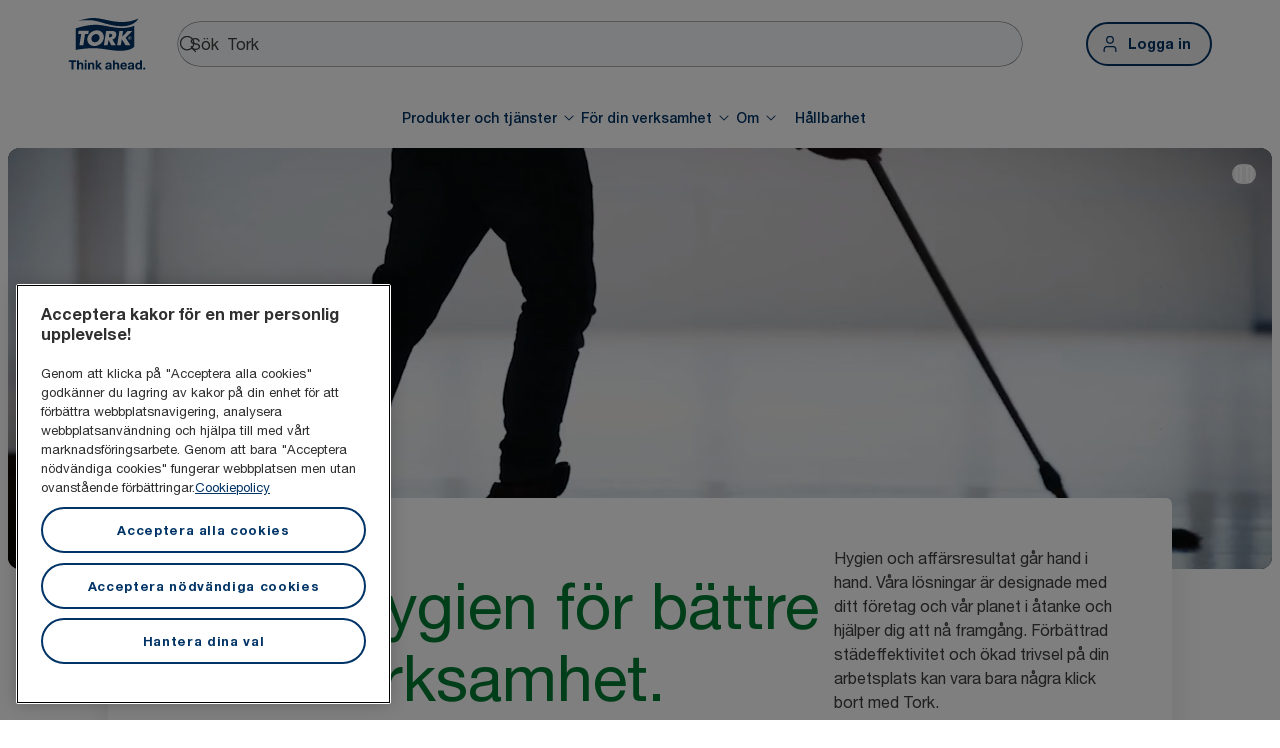

--- FILE ---
content_type: text/html; charset=utf-8
request_url: https://www.torkglobal.com/se/sv
body_size: 115557
content:
<!DOCTYPE html><html lang="sv-se"><head><meta charSet="utf-8"/><meta name="viewport" content="width=device-width"/><meta name="google-site-verification" content="tbVhP-E9Xr7cxfqqMYFjfQblpsYasGqs3DL1fs5Ug9k"/><meta name="experience" content="public"/><title>Tork – det ledande globala varumärket inom professionell hygien</title><meta name="description" content="Hitta hygien-, städ- och rengöringsprodukter, dispensrar och tjänster till din verksamhet. Tork har det du behöver, oavsett om du jobbar på kontor, inom service eller i tillverkningsindustrin."/><meta name="robots" content="all"/><link rel="canonical" href="https://www.torkglobal.com/se/sv"/><link rel="alternate" href="/gb/en" hrefLang="en-GB"/><link rel="alternate" href="/ie/en" hrefLang="en-IE"/><link rel="alternate" href="/us/en" hrefLang="en-US"/><link rel="alternate" href="/ca/en" hrefLang="en-CA"/><link rel="alternate" href="/ca/fr" hrefLang="fr-CA"/><link rel="alternate" href="/de/de" hrefLang="de-DE"/><link rel="alternate" href="/es/es" hrefLang="es-ES"/><link rel="alternate" href="/fr/fr" hrefLang="fr-FR"/><link rel="alternate" href="/nl/nl" hrefLang="nl-NL"/><link rel="alternate" href="/at/de" hrefLang="de-AT"/><link rel="alternate" href="/be/nl" hrefLang="nl-BE"/><link rel="alternate" href="/ch/de" hrefLang="de-CH"/><link rel="alternate" href="/be/fr" hrefLang="fr-BE"/><link rel="alternate" href="/ch/fr" hrefLang="fr-CH"/><link rel="alternate" href="/pt/pt" hrefLang="pt-PT"/><link rel="alternate" href="/it/it" hrefLang="it-IT"/><link rel="alternate" href="/pl/pl" hrefLang="pl-PL"/><link rel="alternate" href="/cz/cs" hrefLang="cs-CZ"/><link rel="alternate" href="/sk/sk" hrefLang="sk-SK"/><link rel="alternate" href="/hu/hu" hrefLang="hu-HU"/><link rel="alternate" href="/ro/ro" hrefLang="ro-RO"/><link rel="alternate" href="/hr/hr" hrefLang="hr-HR"/><link rel="alternate" href="/tr/tr" hrefLang="tr-TR"/><link rel="alternate" href="/ua/uk" hrefLang="uk-UA"/><link rel="alternate" href="/gr/el" hrefLang="el-GR"/><link rel="alternate" href="/si/sl" hrefLang="sl-SI"/><link rel="alternate" href="/tn/fr" hrefLang="fr-TN"/><link rel="alternate" href="/au/en" hrefLang="en-AU"/><link rel="alternate" href="/nz/en" hrefLang="en-NZ"/><link rel="alternate" href="/za/en" hrefLang="en-ZA"/><link rel="alternate" href="/dk/da" hrefLang="da-DK"/><link rel="alternate" href="/ee/et" hrefLang="et-EE"/><link rel="alternate" href="/fi/fi" hrefLang="fi-FI"/><link rel="alternate" href="/lt/lt" hrefLang="lt-LT"/><link rel="alternate" href="/lv/lv" hrefLang="lv-LV"/><link rel="alternate" href="/no/no" hrefLang="no-NO"/><link rel="alternate" href="/kz/ru" hrefLang="ru-KZ"/><link rel="alternate" href="/ae/en" hrefLang="en-AE"/><link rel="alternate" href="/in/en" hrefLang="en-IN"/><meta name="page_type" content="Homepage"/><meta name="page_path" content="/se/sv"/><meta name="next-head-count" content="49"/><script id="new-relic-script" type="text/javascript">window.NREUM||(NREUM={});NREUM.info = {"agent":"","beacon":"bam.nr-data.net","errorBeacon":"bam.nr-data.net","licenseKey":"0daf5539a6","applicationID":"1572605377","agentToken":null,"applicationTime":113.407639,"transactionName":"NgRXZUACXhFUVBBQXQ9OYlRQJUIDWFITVkAKNEdYHS1VGkFdFxZ1JDUaHmkAXxdbQxZAb046WVBcBG1NbmxKFxwSDUBWbz4=","queueTime":0,"ttGuid":"53447b54d3d232a3"}; (window.NREUM||(NREUM={})).init={privacy:{cookies_enabled:true},ajax:{deny_list:["bam.nr-data.net"]},feature_flags:["soft_nav"],distributed_tracing:{enabled:true}};(window.NREUM||(NREUM={})).loader_config={agentID:"1589176908",accountID:"1124331",trustKey:"1225316",xpid:"VQcFVVVQCRABUVZQAQECVVMG",licenseKey:"0daf5539a6",applicationID:"1572605377",browserID:"1589176908"};;/*! For license information please see nr-loader-spa-1.308.0.min.js.LICENSE.txt */
(()=>{var e,t,r={384:(e,t,r)=>{"use strict";r.d(t,{NT:()=>a,US:()=>u,Zm:()=>o,bQ:()=>d,dV:()=>c,pV:()=>l});var n=r(6154),i=r(1863),s=r(1910);const a={beacon:"bam.nr-data.net",errorBeacon:"bam.nr-data.net"};function o(){return n.gm.NREUM||(n.gm.NREUM={}),void 0===n.gm.newrelic&&(n.gm.newrelic=n.gm.NREUM),n.gm.NREUM}function c(){let e=o();return e.o||(e.o={ST:n.gm.setTimeout,SI:n.gm.setImmediate||n.gm.setInterval,CT:n.gm.clearTimeout,XHR:n.gm.XMLHttpRequest,REQ:n.gm.Request,EV:n.gm.Event,PR:n.gm.Promise,MO:n.gm.MutationObserver,FETCH:n.gm.fetch,WS:n.gm.WebSocket},(0,s.i)(...Object.values(e.o))),e}function d(e,t){let r=o();r.initializedAgents??={},t.initializedAt={ms:(0,i.t)(),date:new Date},r.initializedAgents[e]=t}function u(e,t){o()[e]=t}function l(){return function(){let e=o();const t=e.info||{};e.info={beacon:a.beacon,errorBeacon:a.errorBeacon,...t}}(),function(){let e=o();const t=e.init||{};e.init={...t}}(),c(),function(){let e=o();const t=e.loader_config||{};e.loader_config={...t}}(),o()}},782:(e,t,r)=>{"use strict";r.d(t,{T:()=>n});const n=r(860).K7.pageViewTiming},860:(e,t,r)=>{"use strict";r.d(t,{$J:()=>u,K7:()=>c,P3:()=>d,XX:()=>i,Yy:()=>o,df:()=>s,qY:()=>n,v4:()=>a});const n="events",i="jserrors",s="browser/blobs",a="rum",o="browser/logs",c={ajax:"ajax",genericEvents:"generic_events",jserrors:i,logging:"logging",metrics:"metrics",pageAction:"page_action",pageViewEvent:"page_view_event",pageViewTiming:"page_view_timing",sessionReplay:"session_replay",sessionTrace:"session_trace",softNav:"soft_navigations",spa:"spa"},d={[c.pageViewEvent]:1,[c.pageViewTiming]:2,[c.metrics]:3,[c.jserrors]:4,[c.spa]:5,[c.ajax]:6,[c.sessionTrace]:7,[c.softNav]:8,[c.sessionReplay]:9,[c.logging]:10,[c.genericEvents]:11},u={[c.pageViewEvent]:a,[c.pageViewTiming]:n,[c.ajax]:n,[c.spa]:n,[c.softNav]:n,[c.metrics]:i,[c.jserrors]:i,[c.sessionTrace]:s,[c.sessionReplay]:s,[c.logging]:o,[c.genericEvents]:"ins"}},944:(e,t,r)=>{"use strict";r.d(t,{R:()=>i});var n=r(3241);function i(e,t){"function"==typeof console.debug&&(console.debug("New Relic Warning: https://github.com/newrelic/newrelic-browser-agent/blob/main/docs/warning-codes.md#".concat(e),t),(0,n.W)({agentIdentifier:null,drained:null,type:"data",name:"warn",feature:"warn",data:{code:e,secondary:t}}))}},993:(e,t,r)=>{"use strict";r.d(t,{A$:()=>s,ET:()=>a,TZ:()=>o,p_:()=>i});var n=r(860);const i={ERROR:"ERROR",WARN:"WARN",INFO:"INFO",DEBUG:"DEBUG",TRACE:"TRACE"},s={OFF:0,ERROR:1,WARN:2,INFO:3,DEBUG:4,TRACE:5},a="log",o=n.K7.logging},1541:(e,t,r)=>{"use strict";r.d(t,{U:()=>i,f:()=>n});const n={MFE:"MFE",BA:"BA"};function i(e,t){if(2!==t?.harvestEndpointVersion)return{};const r=t.agentRef.runtime.appMetadata.agents[0].entityGuid;return e?{"source.id":e.id,"source.name":e.name,"source.type":e.type,"parent.id":e.parent?.id||r,"parent.type":e.parent?.type||n.BA}:{"entity.guid":r,appId:t.agentRef.info.applicationID}}},1687:(e,t,r)=>{"use strict";r.d(t,{Ak:()=>d,Ze:()=>h,x3:()=>u});var n=r(3241),i=r(7836),s=r(3606),a=r(860),o=r(2646);const c={};function d(e,t){const r={staged:!1,priority:a.P3[t]||0};l(e),c[e].get(t)||c[e].set(t,r)}function u(e,t){e&&c[e]&&(c[e].get(t)&&c[e].delete(t),p(e,t,!1),c[e].size&&f(e))}function l(e){if(!e)throw new Error("agentIdentifier required");c[e]||(c[e]=new Map)}function h(e="",t="feature",r=!1){if(l(e),!e||!c[e].get(t)||r)return p(e,t);c[e].get(t).staged=!0,f(e)}function f(e){const t=Array.from(c[e]);t.every(([e,t])=>t.staged)&&(t.sort((e,t)=>e[1].priority-t[1].priority),t.forEach(([t])=>{c[e].delete(t),p(e,t)}))}function p(e,t,r=!0){const a=e?i.ee.get(e):i.ee,c=s.i.handlers;if(!a.aborted&&a.backlog&&c){if((0,n.W)({agentIdentifier:e,type:"lifecycle",name:"drain",feature:t}),r){const e=a.backlog[t],r=c[t];if(r){for(let t=0;e&&t<e.length;++t)g(e[t],r);Object.entries(r).forEach(([e,t])=>{Object.values(t||{}).forEach(t=>{t[0]?.on&&t[0]?.context()instanceof o.y&&t[0].on(e,t[1])})})}}a.isolatedBacklog||delete c[t],a.backlog[t]=null,a.emit("drain-"+t,[])}}function g(e,t){var r=e[1];Object.values(t[r]||{}).forEach(t=>{var r=e[0];if(t[0]===r){var n=t[1],i=e[3],s=e[2];n.apply(i,s)}})}},1738:(e,t,r)=>{"use strict";r.d(t,{U:()=>f,Y:()=>h});var n=r(3241),i=r(9908),s=r(1863),a=r(944),o=r(5701),c=r(3969),d=r(8362),u=r(860),l=r(4261);function h(e,t,r,s){const h=s||r;!h||h[e]&&h[e]!==d.d.prototype[e]||(h[e]=function(){(0,i.p)(c.xV,["API/"+e+"/called"],void 0,u.K7.metrics,r.ee),(0,n.W)({agentIdentifier:r.agentIdentifier,drained:!!o.B?.[r.agentIdentifier],type:"data",name:"api",feature:l.Pl+e,data:{}});try{return t.apply(this,arguments)}catch(e){(0,a.R)(23,e)}})}function f(e,t,r,n,a){const o=e.info;null===r?delete o.jsAttributes[t]:o.jsAttributes[t]=r,(a||null===r)&&(0,i.p)(l.Pl+n,[(0,s.t)(),t,r],void 0,"session",e.ee)}},1741:(e,t,r)=>{"use strict";r.d(t,{W:()=>s});var n=r(944),i=r(4261);class s{#e(e,...t){if(this[e]!==s.prototype[e])return this[e](...t);(0,n.R)(35,e)}addPageAction(e,t){return this.#e(i.hG,e,t)}register(e){return this.#e(i.eY,e)}recordCustomEvent(e,t){return this.#e(i.fF,e,t)}setPageViewName(e,t){return this.#e(i.Fw,e,t)}setCustomAttribute(e,t,r){return this.#e(i.cD,e,t,r)}noticeError(e,t){return this.#e(i.o5,e,t)}setUserId(e,t=!1){return this.#e(i.Dl,e,t)}setApplicationVersion(e){return this.#e(i.nb,e)}setErrorHandler(e){return this.#e(i.bt,e)}addRelease(e,t){return this.#e(i.k6,e,t)}log(e,t){return this.#e(i.$9,e,t)}start(){return this.#e(i.d3)}finished(e){return this.#e(i.BL,e)}recordReplay(){return this.#e(i.CH)}pauseReplay(){return this.#e(i.Tb)}addToTrace(e){return this.#e(i.U2,e)}setCurrentRouteName(e){return this.#e(i.PA,e)}interaction(e){return this.#e(i.dT,e)}wrapLogger(e,t,r){return this.#e(i.Wb,e,t,r)}measure(e,t){return this.#e(i.V1,e,t)}consent(e){return this.#e(i.Pv,e)}}},1863:(e,t,r)=>{"use strict";function n(){return Math.floor(performance.now())}r.d(t,{t:()=>n})},1910:(e,t,r)=>{"use strict";r.d(t,{i:()=>s});var n=r(944);const i=new Map;function s(...e){return e.every(e=>{if(i.has(e))return i.get(e);const t="function"==typeof e?e.toString():"",r=t.includes("[native code]"),s=t.includes("nrWrapper");return r||s||(0,n.R)(64,e?.name||t),i.set(e,r),r})}},2555:(e,t,r)=>{"use strict";r.d(t,{D:()=>o,f:()=>a});var n=r(384),i=r(8122);const s={beacon:n.NT.beacon,errorBeacon:n.NT.errorBeacon,licenseKey:void 0,applicationID:void 0,sa:void 0,queueTime:void 0,applicationTime:void 0,ttGuid:void 0,user:void 0,account:void 0,product:void 0,extra:void 0,jsAttributes:{},userAttributes:void 0,atts:void 0,transactionName:void 0,tNamePlain:void 0};function a(e){try{return!!e.licenseKey&&!!e.errorBeacon&&!!e.applicationID}catch(e){return!1}}const o=e=>(0,i.a)(e,s)},2614:(e,t,r)=>{"use strict";r.d(t,{BB:()=>a,H3:()=>n,g:()=>d,iL:()=>c,tS:()=>o,uh:()=>i,wk:()=>s});const n="NRBA",i="SESSION",s=144e5,a=18e5,o={STARTED:"session-started",PAUSE:"session-pause",RESET:"session-reset",RESUME:"session-resume",UPDATE:"session-update"},c={SAME_TAB:"same-tab",CROSS_TAB:"cross-tab"},d={OFF:0,FULL:1,ERROR:2}},2646:(e,t,r)=>{"use strict";r.d(t,{y:()=>n});class n{constructor(e){this.contextId=e}}},2843:(e,t,r)=>{"use strict";r.d(t,{G:()=>s,u:()=>i});var n=r(3878);function i(e,t=!1,r,i){(0,n.DD)("visibilitychange",function(){if(t)return void("hidden"===document.visibilityState&&e());e(document.visibilityState)},r,i)}function s(e,t,r){(0,n.sp)("pagehide",e,t,r)}},3241:(e,t,r)=>{"use strict";r.d(t,{W:()=>s});var n=r(6154);const i="newrelic";function s(e={}){try{n.gm.dispatchEvent(new CustomEvent(i,{detail:e}))}catch(e){}}},3304:(e,t,r)=>{"use strict";r.d(t,{A:()=>s});var n=r(7836);const i=()=>{const e=new WeakSet;return(t,r)=>{if("object"==typeof r&&null!==r){if(e.has(r))return;e.add(r)}return r}};function s(e){try{return JSON.stringify(e,i())??""}catch(e){try{n.ee.emit("internal-error",[e])}catch(e){}return""}}},3333:(e,t,r)=>{"use strict";r.d(t,{$v:()=>u,TZ:()=>n,Xh:()=>c,Zp:()=>i,kd:()=>d,mq:()=>o,nf:()=>a,qN:()=>s});const n=r(860).K7.genericEvents,i=["auxclick","click","copy","keydown","paste","scrollend"],s=["focus","blur"],a=4,o=1e3,c=2e3,d=["PageAction","UserAction","BrowserPerformance"],u={RESOURCES:"experimental.resources",REGISTER:"register"}},3434:(e,t,r)=>{"use strict";r.d(t,{Jt:()=>s,YM:()=>d});var n=r(7836),i=r(5607);const s="nr@original:".concat(i.W),a=50;var o=Object.prototype.hasOwnProperty,c=!1;function d(e,t){return e||(e=n.ee),r.inPlace=function(e,t,n,i,s){n||(n="");const a="-"===n.charAt(0);for(let o=0;o<t.length;o++){const c=t[o],d=e[c];l(d)||(e[c]=r(d,a?c+n:n,i,c,s))}},r.flag=s,r;function r(t,r,n,c,d){return l(t)?t:(r||(r=""),nrWrapper[s]=t,function(e,t,r){if(Object.defineProperty&&Object.keys)try{return Object.keys(e).forEach(function(r){Object.defineProperty(t,r,{get:function(){return e[r]},set:function(t){return e[r]=t,t}})}),t}catch(e){u([e],r)}for(var n in e)o.call(e,n)&&(t[n]=e[n])}(t,nrWrapper,e),nrWrapper);function nrWrapper(){var s,o,l,h;let f;try{o=this,s=[...arguments],l="function"==typeof n?n(s,o):n||{}}catch(t){u([t,"",[s,o,c],l],e)}i(r+"start",[s,o,c],l,d);const p=performance.now();let g;try{return h=t.apply(o,s),g=performance.now(),h}catch(e){throw g=performance.now(),i(r+"err",[s,o,e],l,d),f=e,f}finally{const e=g-p,t={start:p,end:g,duration:e,isLongTask:e>=a,methodName:c,thrownError:f};t.isLongTask&&i("long-task",[t,o],l,d),i(r+"end",[s,o,h],l,d)}}}function i(r,n,i,s){if(!c||t){var a=c;c=!0;try{e.emit(r,n,i,t,s)}catch(t){u([t,r,n,i],e)}c=a}}}function u(e,t){t||(t=n.ee);try{t.emit("internal-error",e)}catch(e){}}function l(e){return!(e&&"function"==typeof e&&e.apply&&!e[s])}},3606:(e,t,r)=>{"use strict";r.d(t,{i:()=>s});var n=r(9908);s.on=a;var i=s.handlers={};function s(e,t,r,s){a(s||n.d,i,e,t,r)}function a(e,t,r,i,s){s||(s="feature"),e||(e=n.d);var a=t[s]=t[s]||{};(a[r]=a[r]||[]).push([e,i])}},3738:(e,t,r)=>{"use strict";r.d(t,{He:()=>i,Kp:()=>o,Lc:()=>d,Rz:()=>u,TZ:()=>n,bD:()=>s,d3:()=>a,jx:()=>l,sl:()=>h,uP:()=>c});const n=r(860).K7.sessionTrace,i="bstResource",s="resource",a="-start",o="-end",c="fn"+a,d="fn"+o,u="pushState",l=1e3,h=3e4},3785:(e,t,r)=>{"use strict";r.d(t,{R:()=>c,b:()=>d});var n=r(9908),i=r(1863),s=r(860),a=r(3969),o=r(993);function c(e,t,r={},c=o.p_.INFO,d=!0,u,l=(0,i.t)()){(0,n.p)(a.xV,["API/logging/".concat(c.toLowerCase(),"/called")],void 0,s.K7.metrics,e),(0,n.p)(o.ET,[l,t,r,c,d,u],void 0,s.K7.logging,e)}function d(e){return"string"==typeof e&&Object.values(o.p_).some(t=>t===e.toUpperCase().trim())}},3878:(e,t,r)=>{"use strict";function n(e,t){return{capture:e,passive:!1,signal:t}}function i(e,t,r=!1,i){window.addEventListener(e,t,n(r,i))}function s(e,t,r=!1,i){document.addEventListener(e,t,n(r,i))}r.d(t,{DD:()=>s,jT:()=>n,sp:()=>i})},3962:(e,t,r)=>{"use strict";r.d(t,{AM:()=>a,O2:()=>l,OV:()=>s,Qu:()=>h,TZ:()=>c,ih:()=>f,pP:()=>o,t1:()=>u,tC:()=>i,wD:()=>d});var n=r(860);const i=["click","keydown","submit"],s="popstate",a="api",o="initialPageLoad",c=n.K7.softNav,d=5e3,u=500,l={INITIAL_PAGE_LOAD:"",ROUTE_CHANGE:1,UNSPECIFIED:2},h={INTERACTION:1,AJAX:2,CUSTOM_END:3,CUSTOM_TRACER:4},f={IP:"in progress",PF:"pending finish",FIN:"finished",CAN:"cancelled"}},3969:(e,t,r)=>{"use strict";r.d(t,{TZ:()=>n,XG:()=>o,rs:()=>i,xV:()=>a,z_:()=>s});const n=r(860).K7.metrics,i="sm",s="cm",a="storeSupportabilityMetrics",o="storeEventMetrics"},4234:(e,t,r)=>{"use strict";r.d(t,{W:()=>s});var n=r(7836),i=r(1687);class s{constructor(e,t){this.agentIdentifier=e,this.ee=n.ee.get(e),this.featureName=t,this.blocked=!1}deregisterDrain(){(0,i.x3)(this.agentIdentifier,this.featureName)}}},4261:(e,t,r)=>{"use strict";r.d(t,{$9:()=>u,BL:()=>c,CH:()=>p,Dl:()=>R,Fw:()=>w,PA:()=>v,Pl:()=>n,Pv:()=>A,Tb:()=>h,U2:()=>a,V1:()=>E,Wb:()=>T,bt:()=>y,cD:()=>b,d3:()=>x,dT:()=>d,eY:()=>g,fF:()=>f,hG:()=>s,hw:()=>i,k6:()=>o,nb:()=>m,o5:()=>l});const n="api-",i=n+"ixn-",s="addPageAction",a="addToTrace",o="addRelease",c="finished",d="interaction",u="log",l="noticeError",h="pauseReplay",f="recordCustomEvent",p="recordReplay",g="register",m="setApplicationVersion",v="setCurrentRouteName",b="setCustomAttribute",y="setErrorHandler",w="setPageViewName",R="setUserId",x="start",T="wrapLogger",E="measure",A="consent"},5205:(e,t,r)=>{"use strict";r.d(t,{j:()=>S});var n=r(384),i=r(1741);var s=r(2555),a=r(3333);const o=e=>{if(!e||"string"!=typeof e)return!1;try{document.createDocumentFragment().querySelector(e)}catch{return!1}return!0};var c=r(2614),d=r(944),u=r(8122);const l="[data-nr-mask]",h=e=>(0,u.a)(e,(()=>{const e={feature_flags:[],experimental:{allow_registered_children:!1,resources:!1},mask_selector:"*",block_selector:"[data-nr-block]",mask_input_options:{color:!1,date:!1,"datetime-local":!1,email:!1,month:!1,number:!1,range:!1,search:!1,tel:!1,text:!1,time:!1,url:!1,week:!1,textarea:!1,select:!1,password:!0}};return{ajax:{deny_list:void 0,block_internal:!0,enabled:!0,autoStart:!0},api:{get allow_registered_children(){return e.feature_flags.includes(a.$v.REGISTER)||e.experimental.allow_registered_children},set allow_registered_children(t){e.experimental.allow_registered_children=t},duplicate_registered_data:!1},browser_consent_mode:{enabled:!1},distributed_tracing:{enabled:void 0,exclude_newrelic_header:void 0,cors_use_newrelic_header:void 0,cors_use_tracecontext_headers:void 0,allowed_origins:void 0},get feature_flags(){return e.feature_flags},set feature_flags(t){e.feature_flags=t},generic_events:{enabled:!0,autoStart:!0},harvest:{interval:30},jserrors:{enabled:!0,autoStart:!0},logging:{enabled:!0,autoStart:!0},metrics:{enabled:!0,autoStart:!0},obfuscate:void 0,page_action:{enabled:!0},page_view_event:{enabled:!0,autoStart:!0},page_view_timing:{enabled:!0,autoStart:!0},performance:{capture_marks:!1,capture_measures:!1,capture_detail:!0,resources:{get enabled(){return e.feature_flags.includes(a.$v.RESOURCES)||e.experimental.resources},set enabled(t){e.experimental.resources=t},asset_types:[],first_party_domains:[],ignore_newrelic:!0}},privacy:{cookies_enabled:!0},proxy:{assets:void 0,beacon:void 0},session:{expiresMs:c.wk,inactiveMs:c.BB},session_replay:{autoStart:!0,enabled:!1,preload:!1,sampling_rate:10,error_sampling_rate:100,collect_fonts:!1,inline_images:!1,fix_stylesheets:!0,mask_all_inputs:!0,get mask_text_selector(){return e.mask_selector},set mask_text_selector(t){o(t)?e.mask_selector="".concat(t,",").concat(l):""===t||null===t?e.mask_selector=l:(0,d.R)(5,t)},get block_class(){return"nr-block"},get ignore_class(){return"nr-ignore"},get mask_text_class(){return"nr-mask"},get block_selector(){return e.block_selector},set block_selector(t){o(t)?e.block_selector+=",".concat(t):""!==t&&(0,d.R)(6,t)},get mask_input_options(){return e.mask_input_options},set mask_input_options(t){t&&"object"==typeof t?e.mask_input_options={...t,password:!0}:(0,d.R)(7,t)}},session_trace:{enabled:!0,autoStart:!0},soft_navigations:{enabled:!0,autoStart:!0},spa:{enabled:!0,autoStart:!0},ssl:void 0,user_actions:{enabled:!0,elementAttributes:["id","className","tagName","type"]}}})());var f=r(6154),p=r(9324);let g=0;const m={buildEnv:p.F3,distMethod:p.Xs,version:p.xv,originTime:f.WN},v={consented:!1},b={appMetadata:{},get consented(){return this.session?.state?.consent||v.consented},set consented(e){v.consented=e},customTransaction:void 0,denyList:void 0,disabled:!1,harvester:void 0,isolatedBacklog:!1,isRecording:!1,loaderType:void 0,maxBytes:3e4,obfuscator:void 0,onerror:void 0,ptid:void 0,releaseIds:{},session:void 0,timeKeeper:void 0,registeredEntities:[],jsAttributesMetadata:{bytes:0},get harvestCount(){return++g}},y=e=>{const t=(0,u.a)(e,b),r=Object.keys(m).reduce((e,t)=>(e[t]={value:m[t],writable:!1,configurable:!0,enumerable:!0},e),{});return Object.defineProperties(t,r)};var w=r(5701);const R=e=>{const t=e.startsWith("http");e+="/",r.p=t?e:"https://"+e};var x=r(7836),T=r(3241);const E={accountID:void 0,trustKey:void 0,agentID:void 0,licenseKey:void 0,applicationID:void 0,xpid:void 0},A=e=>(0,u.a)(e,E),_=new Set;function S(e,t={},r,a){let{init:o,info:c,loader_config:d,runtime:u={},exposed:l=!0}=t;if(!c){const e=(0,n.pV)();o=e.init,c=e.info,d=e.loader_config}e.init=h(o||{}),e.loader_config=A(d||{}),c.jsAttributes??={},f.bv&&(c.jsAttributes.isWorker=!0),e.info=(0,s.D)(c);const p=e.init,g=[c.beacon,c.errorBeacon];_.has(e.agentIdentifier)||(p.proxy.assets&&(R(p.proxy.assets),g.push(p.proxy.assets)),p.proxy.beacon&&g.push(p.proxy.beacon),e.beacons=[...g],function(e){const t=(0,n.pV)();Object.getOwnPropertyNames(i.W.prototype).forEach(r=>{const n=i.W.prototype[r];if("function"!=typeof n||"constructor"===n)return;let s=t[r];e[r]&&!1!==e.exposed&&"micro-agent"!==e.runtime?.loaderType&&(t[r]=(...t)=>{const n=e[r](...t);return s?s(...t):n})})}(e),(0,n.US)("activatedFeatures",w.B)),u.denyList=[...p.ajax.deny_list||[],...p.ajax.block_internal?g:[]],u.ptid=e.agentIdentifier,u.loaderType=r,e.runtime=y(u),_.has(e.agentIdentifier)||(e.ee=x.ee.get(e.agentIdentifier),e.exposed=l,(0,T.W)({agentIdentifier:e.agentIdentifier,drained:!!w.B?.[e.agentIdentifier],type:"lifecycle",name:"initialize",feature:void 0,data:e.config})),_.add(e.agentIdentifier)}},5270:(e,t,r)=>{"use strict";r.d(t,{Aw:()=>a,SR:()=>s,rF:()=>o});var n=r(384),i=r(7767);function s(e){return!!(0,n.dV)().o.MO&&(0,i.V)(e)&&!0===e?.session_trace.enabled}function a(e){return!0===e?.session_replay.preload&&s(e)}function o(e,t){try{if("string"==typeof t?.type){if("password"===t.type.toLowerCase())return"*".repeat(e?.length||0);if(void 0!==t?.dataset?.nrUnmask||t?.classList?.contains("nr-unmask"))return e}}catch(e){}return"string"==typeof e?e.replace(/[\S]/g,"*"):"*".repeat(e?.length||0)}},5289:(e,t,r)=>{"use strict";r.d(t,{GG:()=>a,Qr:()=>c,sB:()=>o});var n=r(3878),i=r(6389);function s(){return"undefined"==typeof document||"complete"===document.readyState}function a(e,t){if(s())return e();const r=(0,i.J)(e),a=setInterval(()=>{s()&&(clearInterval(a),r())},500);(0,n.sp)("load",r,t)}function o(e){if(s())return e();(0,n.DD)("DOMContentLoaded",e)}function c(e){if(s())return e();(0,n.sp)("popstate",e)}},5607:(e,t,r)=>{"use strict";r.d(t,{W:()=>n});const n=(0,r(9566).bz)()},5701:(e,t,r)=>{"use strict";r.d(t,{B:()=>s,t:()=>a});var n=r(3241);const i=new Set,s={};function a(e,t){const r=t.agentIdentifier;s[r]??={},e&&"object"==typeof e&&(i.has(r)||(t.ee.emit("rumresp",[e]),s[r]=e,i.add(r),(0,n.W)({agentIdentifier:r,loaded:!0,drained:!0,type:"lifecycle",name:"load",feature:void 0,data:e})))}},6154:(e,t,r)=>{"use strict";r.d(t,{OF:()=>d,RI:()=>i,WN:()=>h,bv:()=>s,eN:()=>f,gm:()=>a,lR:()=>l,m:()=>c,mw:()=>o,sb:()=>u});var n=r(1863);const i="undefined"!=typeof window&&!!window.document,s="undefined"!=typeof WorkerGlobalScope&&("undefined"!=typeof self&&self instanceof WorkerGlobalScope&&self.navigator instanceof WorkerNavigator||"undefined"!=typeof globalThis&&globalThis instanceof WorkerGlobalScope&&globalThis.navigator instanceof WorkerNavigator),a=i?window:"undefined"!=typeof WorkerGlobalScope&&("undefined"!=typeof self&&self instanceof WorkerGlobalScope&&self||"undefined"!=typeof globalThis&&globalThis instanceof WorkerGlobalScope&&globalThis),o=Boolean("hidden"===a?.document?.visibilityState),c=""+a?.location,d=/iPad|iPhone|iPod/.test(a.navigator?.userAgent),u=d&&"undefined"==typeof SharedWorker,l=(()=>{const e=a.navigator?.userAgent?.match(/Firefox[/\s](\d+\.\d+)/);return Array.isArray(e)&&e.length>=2?+e[1]:0})(),h=Date.now()-(0,n.t)(),f=()=>"undefined"!=typeof PerformanceNavigationTiming&&a?.performance?.getEntriesByType("navigation")?.[0]?.responseStart},6344:(e,t,r)=>{"use strict";r.d(t,{BB:()=>u,Qb:()=>l,TZ:()=>i,Ug:()=>a,Vh:()=>s,_s:()=>o,bc:()=>d,yP:()=>c});var n=r(2614);const i=r(860).K7.sessionReplay,s="errorDuringReplay",a=.12,o={DomContentLoaded:0,Load:1,FullSnapshot:2,IncrementalSnapshot:3,Meta:4,Custom:5},c={[n.g.ERROR]:15e3,[n.g.FULL]:3e5,[n.g.OFF]:0},d={RESET:{message:"Session was reset",sm:"Reset"},IMPORT:{message:"Recorder failed to import",sm:"Import"},TOO_MANY:{message:"429: Too Many Requests",sm:"Too-Many"},TOO_BIG:{message:"Payload was too large",sm:"Too-Big"},CROSS_TAB:{message:"Session Entity was set to OFF on another tab",sm:"Cross-Tab"},ENTITLEMENTS:{message:"Session Replay is not allowed and will not be started",sm:"Entitlement"}},u=5e3,l={API:"api",RESUME:"resume",SWITCH_TO_FULL:"switchToFull",INITIALIZE:"initialize",PRELOAD:"preload"}},6389:(e,t,r)=>{"use strict";function n(e,t=500,r={}){const n=r?.leading||!1;let i;return(...r)=>{n&&void 0===i&&(e.apply(this,r),i=setTimeout(()=>{i=clearTimeout(i)},t)),n||(clearTimeout(i),i=setTimeout(()=>{e.apply(this,r)},t))}}function i(e){let t=!1;return(...r)=>{t||(t=!0,e.apply(this,r))}}r.d(t,{J:()=>i,s:()=>n})},6630:(e,t,r)=>{"use strict";r.d(t,{T:()=>n});const n=r(860).K7.pageViewEvent},6774:(e,t,r)=>{"use strict";r.d(t,{T:()=>n});const n=r(860).K7.jserrors},7295:(e,t,r)=>{"use strict";r.d(t,{Xv:()=>a,gX:()=>i,iW:()=>s});var n=[];function i(e){if(!e||s(e))return!1;if(0===n.length)return!0;if("*"===n[0].hostname)return!1;for(var t=0;t<n.length;t++){var r=n[t];if(r.hostname.test(e.hostname)&&r.pathname.test(e.pathname))return!1}return!0}function s(e){return void 0===e.hostname}function a(e){if(n=[],e&&e.length)for(var t=0;t<e.length;t++){let r=e[t];if(!r)continue;if("*"===r)return void(n=[{hostname:"*"}]);0===r.indexOf("http://")?r=r.substring(7):0===r.indexOf("https://")&&(r=r.substring(8));const i=r.indexOf("/");let s,a;i>0?(s=r.substring(0,i),a=r.substring(i)):(s=r,a="*");let[c]=s.split(":");n.push({hostname:o(c),pathname:o(a,!0)})}}function o(e,t=!1){const r=e.replace(/[.+?^${}()|[\]\\]/g,e=>"\\"+e).replace(/\*/g,".*?");return new RegExp((t?"^":"")+r+"$")}},7485:(e,t,r)=>{"use strict";r.d(t,{D:()=>i});var n=r(6154);function i(e){if(0===(e||"").indexOf("data:"))return{protocol:"data"};try{const t=new URL(e,location.href),r={port:t.port,hostname:t.hostname,pathname:t.pathname,search:t.search,protocol:t.protocol.slice(0,t.protocol.indexOf(":")),sameOrigin:t.protocol===n.gm?.location?.protocol&&t.host===n.gm?.location?.host};return r.port&&""!==r.port||("http:"===t.protocol&&(r.port="80"),"https:"===t.protocol&&(r.port="443")),r.pathname&&""!==r.pathname?r.pathname.startsWith("/")||(r.pathname="/".concat(r.pathname)):r.pathname="/",r}catch(e){return{}}}},7699:(e,t,r)=>{"use strict";r.d(t,{It:()=>s,KC:()=>o,No:()=>i,qh:()=>a});var n=r(860);const i=16e3,s=1e6,a="SESSION_ERROR",o={[n.K7.logging]:!0,[n.K7.genericEvents]:!1,[n.K7.jserrors]:!1,[n.K7.ajax]:!1}},7767:(e,t,r)=>{"use strict";r.d(t,{V:()=>i});var n=r(6154);const i=e=>n.RI&&!0===e?.privacy.cookies_enabled},7836:(e,t,r)=>{"use strict";r.d(t,{P:()=>o,ee:()=>c});var n=r(384),i=r(8990),s=r(2646),a=r(5607);const o="nr@context:".concat(a.W),c=function e(t,r){var n={},a={},u={},l=!1;try{l=16===r.length&&d.initializedAgents?.[r]?.runtime.isolatedBacklog}catch(e){}var h={on:p,addEventListener:p,removeEventListener:function(e,t){var r=n[e];if(!r)return;for(var i=0;i<r.length;i++)r[i]===t&&r.splice(i,1)},emit:function(e,r,n,i,s){!1!==s&&(s=!0);if(c.aborted&&!i)return;t&&s&&t.emit(e,r,n);var o=f(n);g(e).forEach(e=>{e.apply(o,r)});var d=v()[a[e]];d&&d.push([h,e,r,o]);return o},get:m,listeners:g,context:f,buffer:function(e,t){const r=v();if(t=t||"feature",h.aborted)return;Object.entries(e||{}).forEach(([e,n])=>{a[n]=t,t in r||(r[t]=[])})},abort:function(){h._aborted=!0,Object.keys(h.backlog).forEach(e=>{delete h.backlog[e]})},isBuffering:function(e){return!!v()[a[e]]},debugId:r,backlog:l?{}:t&&"object"==typeof t.backlog?t.backlog:{},isolatedBacklog:l};return Object.defineProperty(h,"aborted",{get:()=>{let e=h._aborted||!1;return e||(t&&(e=t.aborted),e)}}),h;function f(e){return e&&e instanceof s.y?e:e?(0,i.I)(e,o,()=>new s.y(o)):new s.y(o)}function p(e,t){n[e]=g(e).concat(t)}function g(e){return n[e]||[]}function m(t){return u[t]=u[t]||e(h,t)}function v(){return h.backlog}}(void 0,"globalEE"),d=(0,n.Zm)();d.ee||(d.ee=c)},8122:(e,t,r)=>{"use strict";r.d(t,{a:()=>i});var n=r(944);function i(e,t){try{if(!e||"object"!=typeof e)return(0,n.R)(3);if(!t||"object"!=typeof t)return(0,n.R)(4);const r=Object.create(Object.getPrototypeOf(t),Object.getOwnPropertyDescriptors(t)),s=0===Object.keys(r).length?e:r;for(let a in s)if(void 0!==e[a])try{if(null===e[a]){r[a]=null;continue}Array.isArray(e[a])&&Array.isArray(t[a])?r[a]=Array.from(new Set([...e[a],...t[a]])):"object"==typeof e[a]&&"object"==typeof t[a]?r[a]=i(e[a],t[a]):r[a]=e[a]}catch(e){r[a]||(0,n.R)(1,e)}return r}catch(e){(0,n.R)(2,e)}}},8139:(e,t,r)=>{"use strict";r.d(t,{u:()=>h});var n=r(7836),i=r(3434),s=r(8990),a=r(6154);const o={},c=a.gm.XMLHttpRequest,d="addEventListener",u="removeEventListener",l="nr@wrapped:".concat(n.P);function h(e){var t=function(e){return(e||n.ee).get("events")}(e);if(o[t.debugId]++)return t;o[t.debugId]=1;var r=(0,i.YM)(t,!0);function h(e){r.inPlace(e,[d,u],"-",p)}function p(e,t){return e[1]}return"getPrototypeOf"in Object&&(a.RI&&f(document,h),c&&f(c.prototype,h),f(a.gm,h)),t.on(d+"-start",function(e,t){var n=e[1];if(null!==n&&("function"==typeof n||"object"==typeof n)&&"newrelic"!==e[0]){var i=(0,s.I)(n,l,function(){var e={object:function(){if("function"!=typeof n.handleEvent)return;return n.handleEvent.apply(n,arguments)},function:n}[typeof n];return e?r(e,"fn-",null,e.name||"anonymous"):n});this.wrapped=e[1]=i}}),t.on(u+"-start",function(e){e[1]=this.wrapped||e[1]}),t}function f(e,t,...r){let n=e;for(;"object"==typeof n&&!Object.prototype.hasOwnProperty.call(n,d);)n=Object.getPrototypeOf(n);n&&t(n,...r)}},8362:(e,t,r)=>{"use strict";r.d(t,{d:()=>s});var n=r(9566),i=r(1741);class s extends i.W{agentIdentifier=(0,n.LA)(16)}},8374:(e,t,r)=>{r.nc=(()=>{try{return document?.currentScript?.nonce}catch(e){}return""})()},8990:(e,t,r)=>{"use strict";r.d(t,{I:()=>i});var n=Object.prototype.hasOwnProperty;function i(e,t,r){if(n.call(e,t))return e[t];var i=r();if(Object.defineProperty&&Object.keys)try{return Object.defineProperty(e,t,{value:i,writable:!0,enumerable:!1}),i}catch(e){}return e[t]=i,i}},9119:(e,t,r)=>{"use strict";r.d(t,{L:()=>s});var n=/([^?#]*)[^#]*(#[^?]*|$).*/,i=/([^?#]*)().*/;function s(e,t){return e?e.replace(t?n:i,"$1$2"):e}},9300:(e,t,r)=>{"use strict";r.d(t,{T:()=>n});const n=r(860).K7.ajax},9324:(e,t,r)=>{"use strict";r.d(t,{AJ:()=>a,F3:()=>i,Xs:()=>s,Yq:()=>o,xv:()=>n});const n="1.308.0",i="PROD",s="CDN",a="@newrelic/rrweb",o="1.0.1"},9566:(e,t,r)=>{"use strict";r.d(t,{LA:()=>o,ZF:()=>c,bz:()=>a,el:()=>d});var n=r(6154);const i="xxxxxxxx-xxxx-4xxx-yxxx-xxxxxxxxxxxx";function s(e,t){return e?15&e[t]:16*Math.random()|0}function a(){const e=n.gm?.crypto||n.gm?.msCrypto;let t,r=0;return e&&e.getRandomValues&&(t=e.getRandomValues(new Uint8Array(30))),i.split("").map(e=>"x"===e?s(t,r++).toString(16):"y"===e?(3&s()|8).toString(16):e).join("")}function o(e){const t=n.gm?.crypto||n.gm?.msCrypto;let r,i=0;t&&t.getRandomValues&&(r=t.getRandomValues(new Uint8Array(e)));const a=[];for(var o=0;o<e;o++)a.push(s(r,i++).toString(16));return a.join("")}function c(){return o(16)}function d(){return o(32)}},9908:(e,t,r)=>{"use strict";r.d(t,{d:()=>n,p:()=>i});var n=r(7836).ee.get("handle");function i(e,t,r,i,s){s?(s.buffer([e],i),s.emit(e,t,r)):(n.buffer([e],i),n.emit(e,t,r))}}},n={};function i(e){var t=n[e];if(void 0!==t)return t.exports;var s=n[e]={exports:{}};return r[e](s,s.exports,i),s.exports}i.m=r,i.d=(e,t)=>{for(var r in t)i.o(t,r)&&!i.o(e,r)&&Object.defineProperty(e,r,{enumerable:!0,get:t[r]})},i.f={},i.e=e=>Promise.all(Object.keys(i.f).reduce((t,r)=>(i.f[r](e,t),t),[])),i.u=e=>({212:"nr-spa-compressor",249:"nr-spa-recorder",478:"nr-spa"}[e]+"-1.308.0.min.js"),i.o=(e,t)=>Object.prototype.hasOwnProperty.call(e,t),e={},t="NRBA-1.308.0.PROD:",i.l=(r,n,s,a)=>{if(e[r])e[r].push(n);else{var o,c;if(void 0!==s)for(var d=document.getElementsByTagName("script"),u=0;u<d.length;u++){var l=d[u];if(l.getAttribute("src")==r||l.getAttribute("data-webpack")==t+s){o=l;break}}if(!o){c=!0;var h={478:"sha512-RSfSVnmHk59T/uIPbdSE0LPeqcEdF4/+XhfJdBuccH5rYMOEZDhFdtnh6X6nJk7hGpzHd9Ujhsy7lZEz/ORYCQ==",249:"sha512-ehJXhmntm85NSqW4MkhfQqmeKFulra3klDyY0OPDUE+sQ3GokHlPh1pmAzuNy//3j4ac6lzIbmXLvGQBMYmrkg==",212:"sha512-B9h4CR46ndKRgMBcK+j67uSR2RCnJfGefU+A7FrgR/k42ovXy5x/MAVFiSvFxuVeEk/pNLgvYGMp1cBSK/G6Fg=="};(o=document.createElement("script")).charset="utf-8",i.nc&&o.setAttribute("nonce",i.nc),o.setAttribute("data-webpack",t+s),o.src=r,0!==o.src.indexOf(window.location.origin+"/")&&(o.crossOrigin="anonymous"),h[a]&&(o.integrity=h[a])}e[r]=[n];var f=(t,n)=>{o.onerror=o.onload=null,clearTimeout(p);var i=e[r];if(delete e[r],o.parentNode&&o.parentNode.removeChild(o),i&&i.forEach(e=>e(n)),t)return t(n)},p=setTimeout(f.bind(null,void 0,{type:"timeout",target:o}),12e4);o.onerror=f.bind(null,o.onerror),o.onload=f.bind(null,o.onload),c&&document.head.appendChild(o)}},i.r=e=>{"undefined"!=typeof Symbol&&Symbol.toStringTag&&Object.defineProperty(e,Symbol.toStringTag,{value:"Module"}),Object.defineProperty(e,"__esModule",{value:!0})},i.p="https://js-agent.newrelic.com/",(()=>{var e={38:0,788:0};i.f.j=(t,r)=>{var n=i.o(e,t)?e[t]:void 0;if(0!==n)if(n)r.push(n[2]);else{var s=new Promise((r,i)=>n=e[t]=[r,i]);r.push(n[2]=s);var a=i.p+i.u(t),o=new Error;i.l(a,r=>{if(i.o(e,t)&&(0!==(n=e[t])&&(e[t]=void 0),n)){var s=r&&("load"===r.type?"missing":r.type),a=r&&r.target&&r.target.src;o.message="Loading chunk "+t+" failed: ("+s+": "+a+")",o.name="ChunkLoadError",o.type=s,o.request=a,n[1](o)}},"chunk-"+t,t)}};var t=(t,r)=>{var n,s,[a,o,c]=r,d=0;if(a.some(t=>0!==e[t])){for(n in o)i.o(o,n)&&(i.m[n]=o[n]);if(c)c(i)}for(t&&t(r);d<a.length;d++)s=a[d],i.o(e,s)&&e[s]&&e[s][0](),e[s]=0},r=self["webpackChunk:NRBA-1.308.0.PROD"]=self["webpackChunk:NRBA-1.308.0.PROD"]||[];r.forEach(t.bind(null,0)),r.push=t.bind(null,r.push.bind(r))})(),(()=>{"use strict";i(8374);var e=i(8362),t=i(860);const r=Object.values(t.K7);var n=i(5205);var s=i(9908),a=i(1863),o=i(4261),c=i(1738);var d=i(1687),u=i(4234),l=i(5289),h=i(6154),f=i(944),p=i(5270),g=i(7767),m=i(6389),v=i(7699);class b extends u.W{constructor(e,t){super(e.agentIdentifier,t),this.agentRef=e,this.abortHandler=void 0,this.featAggregate=void 0,this.loadedSuccessfully=void 0,this.onAggregateImported=new Promise(e=>{this.loadedSuccessfully=e}),this.deferred=Promise.resolve(),!1===e.init[this.featureName].autoStart?this.deferred=new Promise((t,r)=>{this.ee.on("manual-start-all",(0,m.J)(()=>{(0,d.Ak)(e.agentIdentifier,this.featureName),t()}))}):(0,d.Ak)(e.agentIdentifier,t)}importAggregator(e,t,r={}){if(this.featAggregate)return;const n=async()=>{let n;await this.deferred;try{if((0,g.V)(e.init)){const{setupAgentSession:t}=await i.e(478).then(i.bind(i,8766));n=t(e)}}catch(e){(0,f.R)(20,e),this.ee.emit("internal-error",[e]),(0,s.p)(v.qh,[e],void 0,this.featureName,this.ee)}try{if(!this.#t(this.featureName,n,e.init))return(0,d.Ze)(this.agentIdentifier,this.featureName),void this.loadedSuccessfully(!1);const{Aggregate:i}=await t();this.featAggregate=new i(e,r),e.runtime.harvester.initializedAggregates.push(this.featAggregate),this.loadedSuccessfully(!0)}catch(e){(0,f.R)(34,e),this.abortHandler?.(),(0,d.Ze)(this.agentIdentifier,this.featureName,!0),this.loadedSuccessfully(!1),this.ee&&this.ee.abort()}};h.RI?(0,l.GG)(()=>n(),!0):n()}#t(e,r,n){if(this.blocked)return!1;switch(e){case t.K7.sessionReplay:return(0,p.SR)(n)&&!!r;case t.K7.sessionTrace:return!!r;default:return!0}}}var y=i(6630),w=i(2614),R=i(3241);class x extends b{static featureName=y.T;constructor(e){var t;super(e,y.T),this.setupInspectionEvents(e.agentIdentifier),t=e,(0,c.Y)(o.Fw,function(e,r){"string"==typeof e&&("/"!==e.charAt(0)&&(e="/"+e),t.runtime.customTransaction=(r||"http://custom.transaction")+e,(0,s.p)(o.Pl+o.Fw,[(0,a.t)()],void 0,void 0,t.ee))},t),this.importAggregator(e,()=>i.e(478).then(i.bind(i,2467)))}setupInspectionEvents(e){const t=(t,r)=>{t&&(0,R.W)({agentIdentifier:e,timeStamp:t.timeStamp,loaded:"complete"===t.target.readyState,type:"window",name:r,data:t.target.location+""})};(0,l.sB)(e=>{t(e,"DOMContentLoaded")}),(0,l.GG)(e=>{t(e,"load")}),(0,l.Qr)(e=>{t(e,"navigate")}),this.ee.on(w.tS.UPDATE,(t,r)=>{(0,R.W)({agentIdentifier:e,type:"lifecycle",name:"session",data:r})})}}var T=i(384);class E extends e.d{constructor(e){var t;(super(),h.gm)?(this.features={},(0,T.bQ)(this.agentIdentifier,this),this.desiredFeatures=new Set(e.features||[]),this.desiredFeatures.add(x),(0,n.j)(this,e,e.loaderType||"agent"),t=this,(0,c.Y)(o.cD,function(e,r,n=!1){if("string"==typeof e){if(["string","number","boolean"].includes(typeof r)||null===r)return(0,c.U)(t,e,r,o.cD,n);(0,f.R)(40,typeof r)}else(0,f.R)(39,typeof e)},t),function(e){(0,c.Y)(o.Dl,function(t,r=!1){if("string"!=typeof t&&null!==t)return void(0,f.R)(41,typeof t);const n=e.info.jsAttributes["enduser.id"];r&&null!=n&&n!==t?(0,s.p)(o.Pl+"setUserIdAndResetSession",[t],void 0,"session",e.ee):(0,c.U)(e,"enduser.id",t,o.Dl,!0)},e)}(this),function(e){(0,c.Y)(o.nb,function(t){if("string"==typeof t||null===t)return(0,c.U)(e,"application.version",t,o.nb,!1);(0,f.R)(42,typeof t)},e)}(this),function(e){(0,c.Y)(o.d3,function(){e.ee.emit("manual-start-all")},e)}(this),function(e){(0,c.Y)(o.Pv,function(t=!0){if("boolean"==typeof t){if((0,s.p)(o.Pl+o.Pv,[t],void 0,"session",e.ee),e.runtime.consented=t,t){const t=e.features.page_view_event;t.onAggregateImported.then(e=>{const r=t.featAggregate;e&&!r.sentRum&&r.sendRum()})}}else(0,f.R)(65,typeof t)},e)}(this),this.run()):(0,f.R)(21)}get config(){return{info:this.info,init:this.init,loader_config:this.loader_config,runtime:this.runtime}}get api(){return this}run(){try{const e=function(e){const t={};return r.forEach(r=>{t[r]=!!e[r]?.enabled}),t}(this.init),n=[...this.desiredFeatures];n.sort((e,r)=>t.P3[e.featureName]-t.P3[r.featureName]),n.forEach(r=>{if(!e[r.featureName]&&r.featureName!==t.K7.pageViewEvent)return;if(r.featureName===t.K7.spa)return void(0,f.R)(67);const n=function(e){switch(e){case t.K7.ajax:return[t.K7.jserrors];case t.K7.sessionTrace:return[t.K7.ajax,t.K7.pageViewEvent];case t.K7.sessionReplay:return[t.K7.sessionTrace];case t.K7.pageViewTiming:return[t.K7.pageViewEvent];default:return[]}}(r.featureName).filter(e=>!(e in this.features));n.length>0&&(0,f.R)(36,{targetFeature:r.featureName,missingDependencies:n}),this.features[r.featureName]=new r(this)})}catch(e){(0,f.R)(22,e);for(const e in this.features)this.features[e].abortHandler?.();const t=(0,T.Zm)();delete t.initializedAgents[this.agentIdentifier]?.features,delete this.sharedAggregator;return t.ee.get(this.agentIdentifier).abort(),!1}}}var A=i(2843),_=i(782);class S extends b{static featureName=_.T;constructor(e){super(e,_.T),h.RI&&((0,A.u)(()=>(0,s.p)("docHidden",[(0,a.t)()],void 0,_.T,this.ee),!0),(0,A.G)(()=>(0,s.p)("winPagehide",[(0,a.t)()],void 0,_.T,this.ee)),this.importAggregator(e,()=>i.e(478).then(i.bind(i,9917))))}}var O=i(3969);class I extends b{static featureName=O.TZ;constructor(e){super(e,O.TZ),h.RI&&document.addEventListener("securitypolicyviolation",e=>{(0,s.p)(O.xV,["Generic/CSPViolation/Detected"],void 0,this.featureName,this.ee)}),this.importAggregator(e,()=>i.e(478).then(i.bind(i,6555)))}}var N=i(6774),P=i(3878),k=i(3304);class D{constructor(e,t,r,n,i){this.name="UncaughtError",this.message="string"==typeof e?e:(0,k.A)(e),this.sourceURL=t,this.line=r,this.column=n,this.__newrelic=i}}function C(e){return M(e)?e:new D(void 0!==e?.message?e.message:e,e?.filename||e?.sourceURL,e?.lineno||e?.line,e?.colno||e?.col,e?.__newrelic,e?.cause)}function j(e){const t="Unhandled Promise Rejection: ";if(!e?.reason)return;if(M(e.reason)){try{e.reason.message.startsWith(t)||(e.reason.message=t+e.reason.message)}catch(e){}return C(e.reason)}const r=C(e.reason);return(r.message||"").startsWith(t)||(r.message=t+r.message),r}function L(e){if(e.error instanceof SyntaxError&&!/:\d+$/.test(e.error.stack?.trim())){const t=new D(e.message,e.filename,e.lineno,e.colno,e.error.__newrelic,e.cause);return t.name=SyntaxError.name,t}return M(e.error)?e.error:C(e)}function M(e){return e instanceof Error&&!!e.stack}function H(e,r,n,i,o=(0,a.t)()){"string"==typeof e&&(e=new Error(e)),(0,s.p)("err",[e,o,!1,r,n.runtime.isRecording,void 0,i],void 0,t.K7.jserrors,n.ee),(0,s.p)("uaErr",[],void 0,t.K7.genericEvents,n.ee)}var B=i(1541),K=i(993),W=i(3785);function U(e,{customAttributes:t={},level:r=K.p_.INFO}={},n,i,s=(0,a.t)()){(0,W.R)(n.ee,e,t,r,!1,i,s)}function F(e,r,n,i,c=(0,a.t)()){(0,s.p)(o.Pl+o.hG,[c,e,r,i],void 0,t.K7.genericEvents,n.ee)}function V(e,r,n,i,c=(0,a.t)()){const{start:d,end:u,customAttributes:l}=r||{},h={customAttributes:l||{}};if("object"!=typeof h.customAttributes||"string"!=typeof e||0===e.length)return void(0,f.R)(57);const p=(e,t)=>null==e?t:"number"==typeof e?e:e instanceof PerformanceMark?e.startTime:Number.NaN;if(h.start=p(d,0),h.end=p(u,c),Number.isNaN(h.start)||Number.isNaN(h.end))(0,f.R)(57);else{if(h.duration=h.end-h.start,!(h.duration<0))return(0,s.p)(o.Pl+o.V1,[h,e,i],void 0,t.K7.genericEvents,n.ee),h;(0,f.R)(58)}}function G(e,r={},n,i,c=(0,a.t)()){(0,s.p)(o.Pl+o.fF,[c,e,r,i],void 0,t.K7.genericEvents,n.ee)}function z(e){(0,c.Y)(o.eY,function(t){return Y(e,t)},e)}function Y(e,r,n){(0,f.R)(54,"newrelic.register"),r||={},r.type=B.f.MFE,r.licenseKey||=e.info.licenseKey,r.blocked=!1,r.parent=n||{},Array.isArray(r.tags)||(r.tags=[]);const i={};r.tags.forEach(e=>{"name"!==e&&"id"!==e&&(i["source.".concat(e)]=!0)}),r.isolated??=!0;let o=()=>{};const c=e.runtime.registeredEntities;if(!r.isolated){const e=c.find(({metadata:{target:{id:e}}})=>e===r.id&&!r.isolated);if(e)return e}const d=e=>{r.blocked=!0,o=e};function u(e){return"string"==typeof e&&!!e.trim()&&e.trim().length<501||"number"==typeof e}e.init.api.allow_registered_children||d((0,m.J)(()=>(0,f.R)(55))),u(r.id)&&u(r.name)||d((0,m.J)(()=>(0,f.R)(48,r)));const l={addPageAction:(t,n={})=>g(F,[t,{...i,...n},e],r),deregister:()=>{d((0,m.J)(()=>(0,f.R)(68)))},log:(t,n={})=>g(U,[t,{...n,customAttributes:{...i,...n.customAttributes||{}}},e],r),measure:(t,n={})=>g(V,[t,{...n,customAttributes:{...i,...n.customAttributes||{}}},e],r),noticeError:(t,n={})=>g(H,[t,{...i,...n},e],r),register:(t={})=>g(Y,[e,t],l.metadata.target),recordCustomEvent:(t,n={})=>g(G,[t,{...i,...n},e],r),setApplicationVersion:e=>p("application.version",e),setCustomAttribute:(e,t)=>p(e,t),setUserId:e=>p("enduser.id",e),metadata:{customAttributes:i,target:r}},h=()=>(r.blocked&&o(),r.blocked);h()||c.push(l);const p=(e,t)=>{h()||(i[e]=t)},g=(r,n,i)=>{if(h())return;const o=(0,a.t)();(0,s.p)(O.xV,["API/register/".concat(r.name,"/called")],void 0,t.K7.metrics,e.ee);try{if(e.init.api.duplicate_registered_data&&"register"!==r.name){let e=n;if(n[1]instanceof Object){const t={"child.id":i.id,"child.type":i.type};e="customAttributes"in n[1]?[n[0],{...n[1],customAttributes:{...n[1].customAttributes,...t}},...n.slice(2)]:[n[0],{...n[1],...t},...n.slice(2)]}r(...e,void 0,o)}return r(...n,i,o)}catch(e){(0,f.R)(50,e)}};return l}class Z extends b{static featureName=N.T;constructor(e){var t;super(e,N.T),t=e,(0,c.Y)(o.o5,(e,r)=>H(e,r,t),t),function(e){(0,c.Y)(o.bt,function(t){e.runtime.onerror=t},e)}(e),function(e){let t=0;(0,c.Y)(o.k6,function(e,r){++t>10||(this.runtime.releaseIds[e.slice(-200)]=(""+r).slice(-200))},e)}(e),z(e);try{this.removeOnAbort=new AbortController}catch(e){}this.ee.on("internal-error",(t,r)=>{this.abortHandler&&(0,s.p)("ierr",[C(t),(0,a.t)(),!0,{},e.runtime.isRecording,r],void 0,this.featureName,this.ee)}),h.gm.addEventListener("unhandledrejection",t=>{this.abortHandler&&(0,s.p)("err",[j(t),(0,a.t)(),!1,{unhandledPromiseRejection:1},e.runtime.isRecording],void 0,this.featureName,this.ee)},(0,P.jT)(!1,this.removeOnAbort?.signal)),h.gm.addEventListener("error",t=>{this.abortHandler&&(0,s.p)("err",[L(t),(0,a.t)(),!1,{},e.runtime.isRecording],void 0,this.featureName,this.ee)},(0,P.jT)(!1,this.removeOnAbort?.signal)),this.abortHandler=this.#r,this.importAggregator(e,()=>i.e(478).then(i.bind(i,2176)))}#r(){this.removeOnAbort?.abort(),this.abortHandler=void 0}}var q=i(8990);let X=1;function J(e){const t=typeof e;return!e||"object"!==t&&"function"!==t?-1:e===h.gm?0:(0,q.I)(e,"nr@id",function(){return X++})}function Q(e){if("string"==typeof e&&e.length)return e.length;if("object"==typeof e){if("undefined"!=typeof ArrayBuffer&&e instanceof ArrayBuffer&&e.byteLength)return e.byteLength;if("undefined"!=typeof Blob&&e instanceof Blob&&e.size)return e.size;if(!("undefined"!=typeof FormData&&e instanceof FormData))try{return(0,k.A)(e).length}catch(e){return}}}var ee=i(8139),te=i(7836),re=i(3434);const ne={},ie=["open","send"];function se(e){var t=e||te.ee;const r=function(e){return(e||te.ee).get("xhr")}(t);if(void 0===h.gm.XMLHttpRequest)return r;if(ne[r.debugId]++)return r;ne[r.debugId]=1,(0,ee.u)(t);var n=(0,re.YM)(r),i=h.gm.XMLHttpRequest,s=h.gm.MutationObserver,a=h.gm.Promise,o=h.gm.setInterval,c="readystatechange",d=["onload","onerror","onabort","onloadstart","onloadend","onprogress","ontimeout"],u=[],l=h.gm.XMLHttpRequest=function(e){const t=new i(e),s=r.context(t);try{r.emit("new-xhr",[t],s),t.addEventListener(c,(a=s,function(){var e=this;e.readyState>3&&!a.resolved&&(a.resolved=!0,r.emit("xhr-resolved",[],e)),n.inPlace(e,d,"fn-",y)}),(0,P.jT)(!1))}catch(e){(0,f.R)(15,e);try{r.emit("internal-error",[e])}catch(e){}}var a;return t};function p(e,t){n.inPlace(t,["onreadystatechange"],"fn-",y)}if(function(e,t){for(var r in e)t[r]=e[r]}(i,l),l.prototype=i.prototype,n.inPlace(l.prototype,ie,"-xhr-",y),r.on("send-xhr-start",function(e,t){p(e,t),function(e){u.push(e),s&&(g?g.then(b):o?o(b):(m=-m,v.data=m))}(t)}),r.on("open-xhr-start",p),s){var g=a&&a.resolve();if(!o&&!a){var m=1,v=document.createTextNode(m);new s(b).observe(v,{characterData:!0})}}else t.on("fn-end",function(e){e[0]&&e[0].type===c||b()});function b(){for(var e=0;e<u.length;e++)p(0,u[e]);u.length&&(u=[])}function y(e,t){return t}return r}var ae="fetch-",oe=ae+"body-",ce=["arrayBuffer","blob","json","text","formData"],de=h.gm.Request,ue=h.gm.Response,le="prototype";const he={};function fe(e){const t=function(e){return(e||te.ee).get("fetch")}(e);if(!(de&&ue&&h.gm.fetch))return t;if(he[t.debugId]++)return t;function r(e,r,n){var i=e[r];"function"==typeof i&&(e[r]=function(){var e,r=[...arguments],s={};t.emit(n+"before-start",[r],s),s[te.P]&&s[te.P].dt&&(e=s[te.P].dt);var a=i.apply(this,r);return t.emit(n+"start",[r,e],a),a.then(function(e){return t.emit(n+"end",[null,e],a),e},function(e){throw t.emit(n+"end",[e],a),e})})}return he[t.debugId]=1,ce.forEach(e=>{r(de[le],e,oe),r(ue[le],e,oe)}),r(h.gm,"fetch",ae),t.on(ae+"end",function(e,r){var n=this;if(r){var i=r.headers.get("content-length");null!==i&&(n.rxSize=i),t.emit(ae+"done",[null,r],n)}else t.emit(ae+"done",[e],n)}),t}var pe=i(7485),ge=i(9566);class me{constructor(e){this.agentRef=e}generateTracePayload(e){const t=this.agentRef.loader_config;if(!this.shouldGenerateTrace(e)||!t)return null;var r=(t.accountID||"").toString()||null,n=(t.agentID||"").toString()||null,i=(t.trustKey||"").toString()||null;if(!r||!n)return null;var s=(0,ge.ZF)(),a=(0,ge.el)(),o=Date.now(),c={spanId:s,traceId:a,timestamp:o};return(e.sameOrigin||this.isAllowedOrigin(e)&&this.useTraceContextHeadersForCors())&&(c.traceContextParentHeader=this.generateTraceContextParentHeader(s,a),c.traceContextStateHeader=this.generateTraceContextStateHeader(s,o,r,n,i)),(e.sameOrigin&&!this.excludeNewrelicHeader()||!e.sameOrigin&&this.isAllowedOrigin(e)&&this.useNewrelicHeaderForCors())&&(c.newrelicHeader=this.generateTraceHeader(s,a,o,r,n,i)),c}generateTraceContextParentHeader(e,t){return"00-"+t+"-"+e+"-01"}generateTraceContextStateHeader(e,t,r,n,i){return i+"@nr=0-1-"+r+"-"+n+"-"+e+"----"+t}generateTraceHeader(e,t,r,n,i,s){if(!("function"==typeof h.gm?.btoa))return null;var a={v:[0,1],d:{ty:"Browser",ac:n,ap:i,id:e,tr:t,ti:r}};return s&&n!==s&&(a.d.tk=s),btoa((0,k.A)(a))}shouldGenerateTrace(e){return this.agentRef.init?.distributed_tracing?.enabled&&this.isAllowedOrigin(e)}isAllowedOrigin(e){var t=!1;const r=this.agentRef.init?.distributed_tracing;if(e.sameOrigin)t=!0;else if(r?.allowed_origins instanceof Array)for(var n=0;n<r.allowed_origins.length;n++){var i=(0,pe.D)(r.allowed_origins[n]);if(e.hostname===i.hostname&&e.protocol===i.protocol&&e.port===i.port){t=!0;break}}return t}excludeNewrelicHeader(){var e=this.agentRef.init?.distributed_tracing;return!!e&&!!e.exclude_newrelic_header}useNewrelicHeaderForCors(){var e=this.agentRef.init?.distributed_tracing;return!!e&&!1!==e.cors_use_newrelic_header}useTraceContextHeadersForCors(){var e=this.agentRef.init?.distributed_tracing;return!!e&&!!e.cors_use_tracecontext_headers}}var ve=i(9300),be=i(7295);function ye(e){return"string"==typeof e?e:e instanceof(0,T.dV)().o.REQ?e.url:h.gm?.URL&&e instanceof URL?e.href:void 0}var we=["load","error","abort","timeout"],Re=we.length,xe=(0,T.dV)().o.REQ,Te=(0,T.dV)().o.XHR;const Ee="X-NewRelic-App-Data";class Ae extends b{static featureName=ve.T;constructor(e){super(e,ve.T),this.dt=new me(e),this.handler=(e,t,r,n)=>(0,s.p)(e,t,r,n,this.ee);try{const e={xmlhttprequest:"xhr",fetch:"fetch",beacon:"beacon"};h.gm?.performance?.getEntriesByType("resource").forEach(r=>{if(r.initiatorType in e&&0!==r.responseStatus){const n={status:r.responseStatus},i={rxSize:r.transferSize,duration:Math.floor(r.duration),cbTime:0};_e(n,r.name),this.handler("xhr",[n,i,r.startTime,r.responseEnd,e[r.initiatorType]],void 0,t.K7.ajax)}})}catch(e){}fe(this.ee),se(this.ee),function(e,r,n,i){function o(e){var t=this;t.totalCbs=0,t.called=0,t.cbTime=0,t.end=T,t.ended=!1,t.xhrGuids={},t.lastSize=null,t.loadCaptureCalled=!1,t.params=this.params||{},t.metrics=this.metrics||{},t.latestLongtaskEnd=0,e.addEventListener("load",function(r){E(t,e)},(0,P.jT)(!1)),h.lR||e.addEventListener("progress",function(e){t.lastSize=e.loaded},(0,P.jT)(!1))}function c(e){this.params={method:e[0]},_e(this,e[1]),this.metrics={}}function d(t,r){e.loader_config.xpid&&this.sameOrigin&&r.setRequestHeader("X-NewRelic-ID",e.loader_config.xpid);var n=i.generateTracePayload(this.parsedOrigin);if(n){var s=!1;n.newrelicHeader&&(r.setRequestHeader("newrelic",n.newrelicHeader),s=!0),n.traceContextParentHeader&&(r.setRequestHeader("traceparent",n.traceContextParentHeader),n.traceContextStateHeader&&r.setRequestHeader("tracestate",n.traceContextStateHeader),s=!0),s&&(this.dt=n)}}function u(e,t){var n=this.metrics,i=e[0],s=this;if(n&&i){var o=Q(i);o&&(n.txSize=o)}this.startTime=(0,a.t)(),this.body=i,this.listener=function(e){try{"abort"!==e.type||s.loadCaptureCalled||(s.params.aborted=!0),("load"!==e.type||s.called===s.totalCbs&&(s.onloadCalled||"function"!=typeof t.onload)&&"function"==typeof s.end)&&s.end(t)}catch(e){try{r.emit("internal-error",[e])}catch(e){}}};for(var c=0;c<Re;c++)t.addEventListener(we[c],this.listener,(0,P.jT)(!1))}function l(e,t,r){this.cbTime+=e,t?this.onloadCalled=!0:this.called+=1,this.called!==this.totalCbs||!this.onloadCalled&&"function"==typeof r.onload||"function"!=typeof this.end||this.end(r)}function f(e,t){var r=""+J(e)+!!t;this.xhrGuids&&!this.xhrGuids[r]&&(this.xhrGuids[r]=!0,this.totalCbs+=1)}function p(e,t){var r=""+J(e)+!!t;this.xhrGuids&&this.xhrGuids[r]&&(delete this.xhrGuids[r],this.totalCbs-=1)}function g(){this.endTime=(0,a.t)()}function m(e,t){t instanceof Te&&"load"===e[0]&&r.emit("xhr-load-added",[e[1],e[2]],t)}function v(e,t){t instanceof Te&&"load"===e[0]&&r.emit("xhr-load-removed",[e[1],e[2]],t)}function b(e,t,r){t instanceof Te&&("onload"===r&&(this.onload=!0),("load"===(e[0]&&e[0].type)||this.onload)&&(this.xhrCbStart=(0,a.t)()))}function y(e,t){this.xhrCbStart&&r.emit("xhr-cb-time",[(0,a.t)()-this.xhrCbStart,this.onload,t],t)}function w(e){var t,r=e[1]||{};if("string"==typeof e[0]?0===(t=e[0]).length&&h.RI&&(t=""+h.gm.location.href):e[0]&&e[0].url?t=e[0].url:h.gm?.URL&&e[0]&&e[0]instanceof URL?t=e[0].href:"function"==typeof e[0].toString&&(t=e[0].toString()),"string"==typeof t&&0!==t.length){t&&(this.parsedOrigin=(0,pe.D)(t),this.sameOrigin=this.parsedOrigin.sameOrigin);var n=i.generateTracePayload(this.parsedOrigin);if(n&&(n.newrelicHeader||n.traceContextParentHeader))if(e[0]&&e[0].headers)o(e[0].headers,n)&&(this.dt=n);else{var s={};for(var a in r)s[a]=r[a];s.headers=new Headers(r.headers||{}),o(s.headers,n)&&(this.dt=n),e.length>1?e[1]=s:e.push(s)}}function o(e,t){var r=!1;return t.newrelicHeader&&(e.set("newrelic",t.newrelicHeader),r=!0),t.traceContextParentHeader&&(e.set("traceparent",t.traceContextParentHeader),t.traceContextStateHeader&&e.set("tracestate",t.traceContextStateHeader),r=!0),r}}function R(e,t){this.params={},this.metrics={},this.startTime=(0,a.t)(),this.dt=t,e.length>=1&&(this.target=e[0]),e.length>=2&&(this.opts=e[1]);var r=this.opts||{},n=this.target;_e(this,ye(n));var i=(""+(n&&n instanceof xe&&n.method||r.method||"GET")).toUpperCase();this.params.method=i,this.body=r.body,this.txSize=Q(r.body)||0}function x(e,r){if(this.endTime=(0,a.t)(),this.params||(this.params={}),(0,be.iW)(this.params))return;let i;this.params.status=r?r.status:0,"string"==typeof this.rxSize&&this.rxSize.length>0&&(i=+this.rxSize);const s={txSize:this.txSize,rxSize:i,duration:(0,a.t)()-this.startTime};n("xhr",[this.params,s,this.startTime,this.endTime,"fetch"],this,t.K7.ajax)}function T(e){const r=this.params,i=this.metrics;if(!this.ended){this.ended=!0;for(let t=0;t<Re;t++)e.removeEventListener(we[t],this.listener,!1);r.aborted||(0,be.iW)(r)||(i.duration=(0,a.t)()-this.startTime,this.loadCaptureCalled||4!==e.readyState?null==r.status&&(r.status=0):E(this,e),i.cbTime=this.cbTime,n("xhr",[r,i,this.startTime,this.endTime,"xhr"],this,t.K7.ajax))}}function E(e,n){e.params.status=n.status;var i=function(e,t){var r=e.responseType;return"json"===r&&null!==t?t:"arraybuffer"===r||"blob"===r||"json"===r?Q(e.response):"text"===r||""===r||void 0===r?Q(e.responseText):void 0}(n,e.lastSize);if(i&&(e.metrics.rxSize=i),e.sameOrigin&&n.getAllResponseHeaders().indexOf(Ee)>=0){var a=n.getResponseHeader(Ee);a&&((0,s.p)(O.rs,["Ajax/CrossApplicationTracing/Header/Seen"],void 0,t.K7.metrics,r),e.params.cat=a.split(", ").pop())}e.loadCaptureCalled=!0}r.on("new-xhr",o),r.on("open-xhr-start",c),r.on("open-xhr-end",d),r.on("send-xhr-start",u),r.on("xhr-cb-time",l),r.on("xhr-load-added",f),r.on("xhr-load-removed",p),r.on("xhr-resolved",g),r.on("addEventListener-end",m),r.on("removeEventListener-end",v),r.on("fn-end",y),r.on("fetch-before-start",w),r.on("fetch-start",R),r.on("fn-start",b),r.on("fetch-done",x)}(e,this.ee,this.handler,this.dt),this.importAggregator(e,()=>i.e(478).then(i.bind(i,3845)))}}function _e(e,t){var r=(0,pe.D)(t),n=e.params||e;n.hostname=r.hostname,n.port=r.port,n.protocol=r.protocol,n.host=r.hostname+":"+r.port,n.pathname=r.pathname,e.parsedOrigin=r,e.sameOrigin=r.sameOrigin}const Se={},Oe=["pushState","replaceState"];function Ie(e){const t=function(e){return(e||te.ee).get("history")}(e);return!h.RI||Se[t.debugId]++||(Se[t.debugId]=1,(0,re.YM)(t).inPlace(window.history,Oe,"-")),t}var Ne=i(3738);function Pe(e){(0,c.Y)(o.BL,function(r=Date.now()){const n=r-h.WN;n<0&&(0,f.R)(62,r),(0,s.p)(O.XG,[o.BL,{time:n}],void 0,t.K7.metrics,e.ee),e.addToTrace({name:o.BL,start:r,origin:"nr"}),(0,s.p)(o.Pl+o.hG,[n,o.BL],void 0,t.K7.genericEvents,e.ee)},e)}const{He:ke,bD:De,d3:Ce,Kp:je,TZ:Le,Lc:Me,uP:He,Rz:Be}=Ne;class Ke extends b{static featureName=Le;constructor(e){var r;super(e,Le),r=e,(0,c.Y)(o.U2,function(e){if(!(e&&"object"==typeof e&&e.name&&e.start))return;const n={n:e.name,s:e.start-h.WN,e:(e.end||e.start)-h.WN,o:e.origin||"",t:"api"};n.s<0||n.e<0||n.e<n.s?(0,f.R)(61,{start:n.s,end:n.e}):(0,s.p)("bstApi",[n],void 0,t.K7.sessionTrace,r.ee)},r),Pe(e);if(!(0,g.V)(e.init))return void this.deregisterDrain();const n=this.ee;let d;Ie(n),this.eventsEE=(0,ee.u)(n),this.eventsEE.on(He,function(e,t){this.bstStart=(0,a.t)()}),this.eventsEE.on(Me,function(e,r){(0,s.p)("bst",[e[0],r,this.bstStart,(0,a.t)()],void 0,t.K7.sessionTrace,n)}),n.on(Be+Ce,function(e){this.time=(0,a.t)(),this.startPath=location.pathname+location.hash}),n.on(Be+je,function(e){(0,s.p)("bstHist",[location.pathname+location.hash,this.startPath,this.time],void 0,t.K7.sessionTrace,n)});try{d=new PerformanceObserver(e=>{const r=e.getEntries();(0,s.p)(ke,[r],void 0,t.K7.sessionTrace,n)}),d.observe({type:De,buffered:!0})}catch(e){}this.importAggregator(e,()=>i.e(478).then(i.bind(i,6974)),{resourceObserver:d})}}var We=i(6344);class Ue extends b{static featureName=We.TZ;#n;recorder;constructor(e){var r;let n;super(e,We.TZ),r=e,(0,c.Y)(o.CH,function(){(0,s.p)(o.CH,[],void 0,t.K7.sessionReplay,r.ee)},r),function(e){(0,c.Y)(o.Tb,function(){(0,s.p)(o.Tb,[],void 0,t.K7.sessionReplay,e.ee)},e)}(e);try{n=JSON.parse(localStorage.getItem("".concat(w.H3,"_").concat(w.uh)))}catch(e){}(0,p.SR)(e.init)&&this.ee.on(o.CH,()=>this.#i()),this.#s(n)&&this.importRecorder().then(e=>{e.startRecording(We.Qb.PRELOAD,n?.sessionReplayMode)}),this.importAggregator(this.agentRef,()=>i.e(478).then(i.bind(i,6167)),this),this.ee.on("err",e=>{this.blocked||this.agentRef.runtime.isRecording&&(this.errorNoticed=!0,(0,s.p)(We.Vh,[e],void 0,this.featureName,this.ee))})}#s(e){return e&&(e.sessionReplayMode===w.g.FULL||e.sessionReplayMode===w.g.ERROR)||(0,p.Aw)(this.agentRef.init)}importRecorder(){return this.recorder?Promise.resolve(this.recorder):(this.#n??=Promise.all([i.e(478),i.e(249)]).then(i.bind(i,4866)).then(({Recorder:e})=>(this.recorder=new e(this),this.recorder)).catch(e=>{throw this.ee.emit("internal-error",[e]),this.blocked=!0,e}),this.#n)}#i(){this.blocked||(this.featAggregate?this.featAggregate.mode!==w.g.FULL&&this.featAggregate.initializeRecording(w.g.FULL,!0,We.Qb.API):this.importRecorder().then(()=>{this.recorder.startRecording(We.Qb.API,w.g.FULL)}))}}var Fe=i(3962);class Ve extends b{static featureName=Fe.TZ;constructor(e){if(super(e,Fe.TZ),function(e){const r=e.ee.get("tracer");function n(){}(0,c.Y)(o.dT,function(e){return(new n).get("object"==typeof e?e:{})},e);const i=n.prototype={createTracer:function(n,i){var o={},c=this,d="function"==typeof i;return(0,s.p)(O.xV,["API/createTracer/called"],void 0,t.K7.metrics,e.ee),function(){if(r.emit((d?"":"no-")+"fn-start",[(0,a.t)(),c,d],o),d)try{return i.apply(this,arguments)}catch(e){const t="string"==typeof e?new Error(e):e;throw r.emit("fn-err",[arguments,this,t],o),t}finally{r.emit("fn-end",[(0,a.t)()],o)}}}};["actionText","setName","setAttribute","save","ignore","onEnd","getContext","end","get"].forEach(r=>{c.Y.apply(this,[r,function(){return(0,s.p)(o.hw+r,[performance.now(),...arguments],this,t.K7.softNav,e.ee),this},e,i])}),(0,c.Y)(o.PA,function(){(0,s.p)(o.hw+"routeName",[performance.now(),...arguments],void 0,t.K7.softNav,e.ee)},e)}(e),!h.RI||!(0,T.dV)().o.MO)return;const r=Ie(this.ee);try{this.removeOnAbort=new AbortController}catch(e){}Fe.tC.forEach(e=>{(0,P.sp)(e,e=>{l(e)},!0,this.removeOnAbort?.signal)});const n=()=>(0,s.p)("newURL",[(0,a.t)(),""+window.location],void 0,this.featureName,this.ee);r.on("pushState-end",n),r.on("replaceState-end",n),(0,P.sp)(Fe.OV,e=>{l(e),(0,s.p)("newURL",[e.timeStamp,""+window.location],void 0,this.featureName,this.ee)},!0,this.removeOnAbort?.signal);let d=!1;const u=new((0,T.dV)().o.MO)((e,t)=>{d||(d=!0,requestAnimationFrame(()=>{(0,s.p)("newDom",[(0,a.t)()],void 0,this.featureName,this.ee),d=!1}))}),l=(0,m.s)(e=>{"loading"!==document.readyState&&((0,s.p)("newUIEvent",[e],void 0,this.featureName,this.ee),u.observe(document.body,{attributes:!0,childList:!0,subtree:!0,characterData:!0}))},100,{leading:!0});this.abortHandler=function(){this.removeOnAbort?.abort(),u.disconnect(),this.abortHandler=void 0},this.importAggregator(e,()=>i.e(478).then(i.bind(i,4393)),{domObserver:u})}}var Ge=i(3333),ze=i(9119);const Ye={},Ze=new Set;function qe(e){return"string"==typeof e?{type:"string",size:(new TextEncoder).encode(e).length}:e instanceof ArrayBuffer?{type:"ArrayBuffer",size:e.byteLength}:e instanceof Blob?{type:"Blob",size:e.size}:e instanceof DataView?{type:"DataView",size:e.byteLength}:ArrayBuffer.isView(e)?{type:"TypedArray",size:e.byteLength}:{type:"unknown",size:0}}class Xe{constructor(e,t){this.timestamp=(0,a.t)(),this.currentUrl=(0,ze.L)(window.location.href),this.socketId=(0,ge.LA)(8),this.requestedUrl=(0,ze.L)(e),this.requestedProtocols=Array.isArray(t)?t.join(","):t||"",this.openedAt=void 0,this.protocol=void 0,this.extensions=void 0,this.binaryType=void 0,this.messageOrigin=void 0,this.messageCount=0,this.messageBytes=0,this.messageBytesMin=0,this.messageBytesMax=0,this.messageTypes=void 0,this.sendCount=0,this.sendBytes=0,this.sendBytesMin=0,this.sendBytesMax=0,this.sendTypes=void 0,this.closedAt=void 0,this.closeCode=void 0,this.closeReason="unknown",this.closeWasClean=void 0,this.connectedDuration=0,this.hasErrors=void 0}}class $e extends b{static featureName=Ge.TZ;constructor(e){super(e,Ge.TZ);const r=e.init.feature_flags.includes("websockets"),n=[e.init.page_action.enabled,e.init.performance.capture_marks,e.init.performance.capture_measures,e.init.performance.resources.enabled,e.init.user_actions.enabled,r];var d;let u,l;if(d=e,(0,c.Y)(o.hG,(e,t)=>F(e,t,d),d),function(e){(0,c.Y)(o.fF,(t,r)=>G(t,r,e),e)}(e),Pe(e),z(e),function(e){(0,c.Y)(o.V1,(t,r)=>V(t,r,e),e)}(e),r&&(l=function(e){if(!(0,T.dV)().o.WS)return e;const t=e.get("websockets");if(Ye[t.debugId]++)return t;Ye[t.debugId]=1,(0,A.G)(()=>{const e=(0,a.t)();Ze.forEach(r=>{r.nrData.closedAt=e,r.nrData.closeCode=1001,r.nrData.closeReason="Page navigating away",r.nrData.closeWasClean=!1,r.nrData.openedAt&&(r.nrData.connectedDuration=e-r.nrData.openedAt),t.emit("ws",[r.nrData],r)})});class r extends WebSocket{static name="WebSocket";static toString(){return"function WebSocket() { [native code] }"}toString(){return"[object WebSocket]"}get[Symbol.toStringTag](){return r.name}#a(e){(e.__newrelic??={}).socketId=this.nrData.socketId,this.nrData.hasErrors??=!0}constructor(...e){super(...e),this.nrData=new Xe(e[0],e[1]),this.addEventListener("open",()=>{this.nrData.openedAt=(0,a.t)(),["protocol","extensions","binaryType"].forEach(e=>{this.nrData[e]=this[e]}),Ze.add(this)}),this.addEventListener("message",e=>{const{type:t,size:r}=qe(e.data);this.nrData.messageOrigin??=(0,ze.L)(e.origin),this.nrData.messageCount++,this.nrData.messageBytes+=r,this.nrData.messageBytesMin=Math.min(this.nrData.messageBytesMin||1/0,r),this.nrData.messageBytesMax=Math.max(this.nrData.messageBytesMax,r),(this.nrData.messageTypes??"").includes(t)||(this.nrData.messageTypes=this.nrData.messageTypes?"".concat(this.nrData.messageTypes,",").concat(t):t)}),this.addEventListener("close",e=>{this.nrData.closedAt=(0,a.t)(),this.nrData.closeCode=e.code,e.reason&&(this.nrData.closeReason=e.reason),this.nrData.closeWasClean=e.wasClean,this.nrData.connectedDuration=this.nrData.closedAt-this.nrData.openedAt,Ze.delete(this),t.emit("ws",[this.nrData],this)})}addEventListener(e,t,...r){const n=this,i="function"==typeof t?function(...e){try{return t.apply(this,e)}catch(e){throw n.#a(e),e}}:t?.handleEvent?{handleEvent:function(...e){try{return t.handleEvent.apply(t,e)}catch(e){throw n.#a(e),e}}}:t;return super.addEventListener(e,i,...r)}send(e){if(this.readyState===WebSocket.OPEN){const{type:t,size:r}=qe(e);this.nrData.sendCount++,this.nrData.sendBytes+=r,this.nrData.sendBytesMin=Math.min(this.nrData.sendBytesMin||1/0,r),this.nrData.sendBytesMax=Math.max(this.nrData.sendBytesMax,r),(this.nrData.sendTypes??"").includes(t)||(this.nrData.sendTypes=this.nrData.sendTypes?"".concat(this.nrData.sendTypes,",").concat(t):t)}try{return super.send(e)}catch(e){throw this.#a(e),e}}close(...e){try{super.close(...e)}catch(e){throw this.#a(e),e}}}return h.gm.WebSocket=r,t}(this.ee)),h.RI){if(fe(this.ee),se(this.ee),u=Ie(this.ee),e.init.user_actions.enabled){function f(t){const r=(0,pe.D)(t);return e.beacons.includes(r.hostname+":"+r.port)}function p(){u.emit("navChange")}Ge.Zp.forEach(e=>(0,P.sp)(e,e=>(0,s.p)("ua",[e],void 0,this.featureName,this.ee),!0)),Ge.qN.forEach(e=>{const t=(0,m.s)(e=>{(0,s.p)("ua",[e],void 0,this.featureName,this.ee)},500,{leading:!0});(0,P.sp)(e,t)}),h.gm.addEventListener("error",()=>{(0,s.p)("uaErr",[],void 0,t.K7.genericEvents,this.ee)},(0,P.jT)(!1,this.removeOnAbort?.signal)),this.ee.on("open-xhr-start",(e,r)=>{f(e[1])||r.addEventListener("readystatechange",()=>{2===r.readyState&&(0,s.p)("uaXhr",[],void 0,t.K7.genericEvents,this.ee)})}),this.ee.on("fetch-start",e=>{e.length>=1&&!f(ye(e[0]))&&(0,s.p)("uaXhr",[],void 0,t.K7.genericEvents,this.ee)}),u.on("pushState-end",p),u.on("replaceState-end",p),window.addEventListener("hashchange",p,(0,P.jT)(!0,this.removeOnAbort?.signal)),window.addEventListener("popstate",p,(0,P.jT)(!0,this.removeOnAbort?.signal))}if(e.init.performance.resources.enabled&&h.gm.PerformanceObserver?.supportedEntryTypes.includes("resource")){new PerformanceObserver(e=>{e.getEntries().forEach(e=>{(0,s.p)("browserPerformance.resource",[e],void 0,this.featureName,this.ee)})}).observe({type:"resource",buffered:!0})}}r&&l.on("ws",e=>{(0,s.p)("ws-complete",[e],void 0,this.featureName,this.ee)});try{this.removeOnAbort=new AbortController}catch(g){}this.abortHandler=()=>{this.removeOnAbort?.abort(),this.abortHandler=void 0},n.some(e=>e)?this.importAggregator(e,()=>i.e(478).then(i.bind(i,8019))):this.deregisterDrain()}}var Je=i(2646);const Qe=new Map;function et(e,t,r,n,i=!0){if("object"!=typeof t||!t||"string"!=typeof r||!r||"function"!=typeof t[r])return(0,f.R)(29);const s=function(e){return(e||te.ee).get("logger")}(e),a=(0,re.YM)(s),o=new Je.y(te.P);o.level=n.level,o.customAttributes=n.customAttributes,o.autoCaptured=i;const c=t[r]?.[re.Jt]||t[r];return Qe.set(c,o),a.inPlace(t,[r],"wrap-logger-",()=>Qe.get(c)),s}var tt=i(1910);class rt extends b{static featureName=K.TZ;constructor(e){var t;super(e,K.TZ),t=e,(0,c.Y)(o.$9,(e,r)=>U(e,r,t),t),function(e){(0,c.Y)(o.Wb,(t,r,{customAttributes:n={},level:i=K.p_.INFO}={})=>{et(e.ee,t,r,{customAttributes:n,level:i},!1)},e)}(e),z(e);const r=this.ee;["log","error","warn","info","debug","trace"].forEach(e=>{(0,tt.i)(h.gm.console[e]),et(r,h.gm.console,e,{level:"log"===e?"info":e})}),this.ee.on("wrap-logger-end",function([e]){const{level:t,customAttributes:n,autoCaptured:i}=this;(0,W.R)(r,e,n,t,i)}),this.importAggregator(e,()=>i.e(478).then(i.bind(i,5288)))}}new E({features:[Ae,x,S,Ke,Ue,I,Z,$e,rt,Ve],loaderType:"spa"})})()})();</script><link rel="preload" href="/_next/static/media/69aa6afef85131c4-s.p.woff2" as="font" type="font/woff2" crossorigin="anonymous" data-next-font="size-adjust"/><link rel="preload" href="/_next/static/media/01f1ec9f95f2ad1c-s.p.woff2" as="font" type="font/woff2" crossorigin="anonymous" data-next-font="size-adjust"/><link rel="preload" href="/_next/static/media/631d157c271b91f3-s.p.woff2" as="font" type="font/woff2" crossorigin="anonymous" data-next-font="size-adjust"/><script id="gtm-head-script" type="text/javascript" data-nscript="beforeInteractive">
          <!-- Google Tag Manager -->
          (function(w,d,s,l,i){w[l]=w[l]||[];w[l].push({'gtm.start':
          new Date().getTime(),event:'gtm.js'});var f=d.getElementsByTagName(s)[0],
          j=d.createElement(s),dl=l!='dataLayer'?'&l='+l:'';j.async=true;j.src=
          'https://www.googletagmanager.com/gtm.js?id='+i+dl;f.parentNode.insertBefore(j,f);
          })(window,document,'script','dataLayer','GTM-MSC38J57');
          <!-- End Google Tag Manager -->
          </script><link rel="preload" href="/_next/static/css/5a20de1852d703b0.css" as="style"/><link rel="stylesheet" href="/_next/static/css/5a20de1852d703b0.css" data-n-g=""/><noscript data-n-css=""></noscript><script defer="" nomodule="" src="/_next/static/chunks/polyfills-42372ed130431b0a.js"></script><script src="https://g303.torkglobal.com/script.js" type="text/plain" class="optanon-category-C0004-C0010" defer="" data-nscript="beforeInteractive"></script><script src="https://www.google.com/recaptcha/enterprise.js?render=explicit" type="text/javascript" defer="" data-nscript="beforeInteractive"></script><script src="https://cdn.jwplayer.com/libraries/jt8H6tC9.js?exp=1797587710&amp;sig=09211a4865a0516dfe34755deef90657" type="text/javascript" defer="" data-nscript="beforeInteractive"></script><script src="/_next/static/chunks/webpack-d0c31a593cdeec09.js" defer=""></script><script src="/_next/static/chunks/framework-945b357d4a851f4b.js" defer=""></script><script src="/_next/static/chunks/main-e1cc9bbda2e5da89.js" defer=""></script><script src="/_next/static/chunks/pages/_app-47da09396aec8467.js" defer=""></script><script src="/_next/static/chunks/pages/%5Bcountry%5D/%5Blang%5D/%5B%5B...slug%5D%5D-2dc455734be98dcb.js" defer=""></script><script src="/_next/static/2WWlBlZgY0enY0Gb7aKZ6/_buildManifest.js" defer=""></script><script src="/_next/static/2WWlBlZgY0enY0Gb7aKZ6/_ssgManifest.js" defer=""></script><style data-styled="" data-styled-version="5.3.11">.iNNmFT{display:-webkit-box;display:-webkit-flex;display:-ms-flexbox;display:flex;-webkit-flex-direction:row;-ms-flex-direction:row;flex-direction:row;-webkit-flex-direction:row;-ms-flex-direction:row;flex-direction:row;}/*!sc*/
.iSRHbr{margin-left:3px;display:inline;}/*!sc*/
data-styled.g1[id="sc-dad77beb-0"]{content:"iNNmFT,leVrDb,iSRHbr,"}/*!sc*/
.chZwTu{-webkit-flex:0 0 auto;-ms-flex:0 0 auto;flex:0 0 auto;width:0;display:block;width:100%;max-width:100%;}/*!sc*/
@media only screen and (min-width:768px){.chZwTu{display:none;}}/*!sc*/
@media only screen and (min-width:1024px){}/*!sc*/
@media only screen and (min-width:1440px){}/*!sc*/
@media only screen and (min-width:1920px){}/*!sc*/
.jdYXXL{-webkit-flex:0 0 auto;-ms-flex:0 0 auto;flex:0 0 auto;width:0;display:none;max-width:100%;}/*!sc*/
@media only screen and (min-width:768px){.jdYXXL{display:block;width:100%;}}/*!sc*/
@media only screen and (min-width:1024px){.jdYXXL{display:none;}}/*!sc*/
@media only screen and (min-width:1440px){}/*!sc*/
@media only screen and (min-width:1920px){}/*!sc*/
.kqMstT{-webkit-flex:0 0 auto;-ms-flex:0 0 auto;flex:0 0 auto;width:0;display:none;max-width:100%;}/*!sc*/
@media only screen and (min-width:768px){.kqMstT{display:none;}}/*!sc*/
@media only screen and (min-width:1024px){.kqMstT{display:block;width:100%;}}/*!sc*/
@media only screen and (min-width:1440px){}/*!sc*/
@media only screen and (min-width:1920px){}/*!sc*/
.fhEfqz{-webkit-flex:0 0 auto;-ms-flex:0 0 auto;flex:0 0 auto;width:0;display:block;width:100%;max-width:100%;}/*!sc*/
@media only screen and (min-width:768px){.fhEfqz{display:none;}}/*!sc*/
@media only screen and (min-width:1024px){.fhEfqz{display:none;}}/*!sc*/
@media only screen and (min-width:1440px){}/*!sc*/
@media only screen and (min-width:1920px){}/*!sc*/
data-styled.g8[id="sc-bb2ef8c8-0"]{content:"chZwTu,jdYXXL,kqMstT,fhEfqz,"}/*!sc*/
.cYfPcC{display:-webkit-box;display:-webkit-flex;display:-ms-flexbox;display:flex;-webkit-flex-direction:column;-ms-flex-direction:column;flex-direction:column;max-width:1224px;margin:0 auto;width:100%;}/*!sc*/
@media only screen and (max-width:768px){.cYfPcC{margin:0 20px;max-width:calc(100% - 40px);row-gap:16px;}}/*!sc*/
@media only screen and (min-width:768px){.cYfPcC{max-width:696px;margin:0 auto;row-gap:24px;}}/*!sc*/
@media only screen and (min-width:1024px){.cYfPcC{max-width:888px;margin:0 auto;}}/*!sc*/
@media only screen and (min-width:1440px){.cYfPcC{max-width:1224px;margin:0 auto;}}/*!sc*/
data-styled.g9[id="sc-ff8fe5ff-0"]{content:"cYfPcC,"}/*!sc*/
.ipHkCS{display:-webkit-box;display:-webkit-flex;display:-ms-flexbox;display:flex;-webkit-box-pack:center;-webkit-justify-content:center;-ms-flex-pack:center;justify-content:center;padding:20px 20px;border-top:none;-webkit-align-items:unset;-webkit-box-align:unset;-ms-flex-align:unset;align-items:unset;background:#FFFFFF;}/*!sc*/
@media screen and (min-width:768px){.ipHkCS{padding:20px 36px;}}/*!sc*/
@media screen and (min-width:1024px){.ipHkCS{padding:16px 68px;}}/*!sc*/
@media screen and (min-width:1440px){.ipHkCS{padding:15px 108px;}}/*!sc*/
@media screen and (min-width:768px){.ipHkCS{border-top:none;}}/*!sc*/
@media screen and (min-width:1024px){.ipHkCS{border-top:1px solid #E0E2E4;}}/*!sc*/
@media screen and (min-width:768px){.ipHkCS{-webkit-align-items:unset;-webkit-box-align:unset;-ms-flex-align:unset;align-items:unset;}}/*!sc*/
@media screen and (min-width:1024px){.ipHkCS{-webkit-align-items:center;-webkit-box-align:center;-ms-flex-align:center;align-items:center;}}/*!sc*/
data-styled.g138[id="sc-5b30574b-0"]{content:"ipHkCS,"}/*!sc*/
.eePXTE{display:-webkit-box;display:-webkit-flex;display:-ms-flexbox;display:flex;max-width:1224px;width:100%;-webkit-box-pack:justify;-webkit-justify-content:space-between;-ms-flex-pack:justify;justify-content:space-between;-webkit-flex-direction:column;-ms-flex-direction:column;flex-direction:column;}/*!sc*/
@media only screen and (min-width:1024px){.eePXTE{-webkit-flex-direction:row;-ms-flex-direction:row;flex-direction:row;-webkit-align-items:center;-webkit-box-align:center;-ms-flex-align:center;align-items:center;}}/*!sc*/
data-styled.g139[id="sc-5b30574b-1"]{content:"eePXTE,"}/*!sc*/
.lfiPrR{display:-webkit-box;display:-webkit-flex;display:-ms-flexbox;display:flex;gap:12px;-webkit-flex-direction:column;-ms-flex-direction:column;flex-direction:column;}/*!sc*/
@media screen and (min-width:1024px){.lfiPrR{gap:16px;-webkit-flex-direction:row;-ms-flex-direction:row;flex-direction:row;-webkit-align-items:center;-webkit-box-align:center;-ms-flex-align:center;align-items:center;}}/*!sc*/
data-styled.g140[id="sc-f441f410-0"]{content:"lfiPrR,"}/*!sc*/
.ktXeku{color:#3F3F3F;font-size:12px;font-style:normal;font-weight:400;line-height:16px;margin:0;margin-left:0;margin-right:0;margin-bottom:30px;margin-top:13px;}/*!sc*/
@media screen and (min-width:768px){.ktXeku{margin-left:0;margin-right:0;margin-bottom:30px;margin-top:13px;}}/*!sc*/
@media screen and (min-width:1024px){.ktXeku{margin-left:16px;margin-right:auto;margin-bottom:0;margin-top:0;}}/*!sc*/
data-styled.g141[id="sc-8754f7f4-0"]{content:"ktXeku,"}/*!sc*/
.fwwuTl{background-color:#FFFFFF;display:-webkit-box;display:-webkit-flex;display:-ms-flexbox;display:flex;-webkit-box-pack:center;-webkit-justify-content:center;-ms-flex-pack:center;justify-content:center;padding:32px 20px;}/*!sc*/
@media screen and (min-width:768px){.fwwuTl{padding:32px 36px;}}/*!sc*/
@media screen and (min-width:1024px){.fwwuTl{padding:64px 68px;}}/*!sc*/
@media screen and (min-width:1440px){.fwwuTl{padding:64px 108px;}}/*!sc*/
data-styled.g142[id="sc-be47ecad-0"]{content:"fwwuTl,"}/*!sc*/
.kvzlpD{display:-webkit-box;display:-webkit-flex;display:-ms-flexbox;display:flex;max-width:1224px;width:100%;-webkit-box-pack:justify;-webkit-justify-content:space-between;-ms-flex-pack:justify;justify-content:space-between;-webkit-flex-direction:column;-ms-flex-direction:column;flex-direction:column;}/*!sc*/
@media only screen and (min-width:1024px){.kvzlpD{-webkit-flex-direction:row;-ms-flex-direction:row;flex-direction:row;}}/*!sc*/
data-styled.g143[id="sc-be47ecad-1"]{content:"kvzlpD,"}/*!sc*/
.cTLkAP{display:-webkit-box;display:-webkit-flex;display:-ms-flexbox;display:flex;-webkit-flex-direction:row;-ms-flex-direction:row;flex-direction:row;gap:14px;padding-top:30px;-webkit-align-items:center;-webkit-box-align:center;-ms-flex-align:center;align-items:center;}/*!sc*/
@media only screen and (min-width:1024px){.cTLkAP{padding:0;}}/*!sc*/
data-styled.g144[id="sc-be47ecad-2"]{content:"cTLkAP,"}/*!sc*/
.eNRUtr{color:#3F3F3F;font-size:12px;font-style:normal;font-weight:400;line-height:16px;width:595px;padding-left:0px;}/*!sc*/
@media only screen and (max-width:768px){.eNRUtr{width:-webkit-fit-content;width:-moz-fit-content;width:fit-content;}}/*!sc*/
data-styled.g145[id="sc-cda9da1e-0"]{content:"eNRUtr,"}/*!sc*/
.jMbBxu{display:-webkit-box;display:-webkit-flex;display:-ms-flexbox;display:flex;-webkit-box-pack:center;-webkit-justify-content:center;-ms-flex-pack:center;justify-content:center;-webkit-align-items:center;-webkit-box-align:center;-ms-flex-align:center;align-items:center;position:relative;}/*!sc*/
data-styled.g146[id="sc-9b8f907d-0"]{content:"jMbBxu,"}/*!sc*/
.ceVLOo{background-color:#003366;display:-webkit-box;display:-webkit-flex;display:-ms-flexbox;display:flex;-webkit-box-pack:center;-webkit-justify-content:center;-ms-flex-pack:center;justify-content:center;padding:32px 20px;}/*!sc*/
@media screen and (min-width:768px){.ceVLOo{padding:32px 20px;}}/*!sc*/
@media screen and (min-width:1024px){.ceVLOo{padding:60px 68px;}}/*!sc*/
@media screen and (min-width:1440px){.ceVLOo{padding:64px 108px;}}/*!sc*/
data-styled.g147[id="sc-ac01545b-0"]{content:"ceVLOo,"}/*!sc*/
.dNjCrj{display:-webkit-box;display:-webkit-flex;display:-ms-flexbox;display:flex;max-width:1224px;width:100%;-webkit-box-pack:justify;-webkit-justify-content:space-between;-ms-flex-pack:justify;justify-content:space-between;-webkit-flex-direction:column;-ms-flex-direction:column;flex-direction:column;row-gap:40px;}/*!sc*/
.dNjCrj svg{-webkit-flex-shrink:0;-ms-flex-negative:0;flex-shrink:0;}/*!sc*/
@media only screen and (min-width:1024px){.dNjCrj{-webkit-flex-direction:row;-ms-flex-direction:row;flex-direction:row;}}/*!sc*/
data-styled.g148[id="sc-ac01545b-1"]{content:"dNjCrj,"}/*!sc*/
.jZhDOl{display:-webkit-box;display:-webkit-flex;display:-ms-flexbox;display:flex;-webkit-flex-direction:column;-ms-flex-direction:column;flex-direction:column;gap:16px;width:100%;}/*!sc*/
data-styled.g149[id="sc-ac01545b-2"]{content:"jZhDOl,"}/*!sc*/
.RwGmv .accordion{background:transparent;border:0.5px solid #A8A8A8;}/*!sc*/
.RwGmv .accordion button{color:#FFFFFF;}/*!sc*/
.RwGmv .accordion svg path{fill:#FFFFFF;}/*!sc*/
data-styled.g161[id="sc-6a6f02de-10"]{content:"RwGmv,"}/*!sc*/
.uALtO{display:-webkit-box;display:-webkit-flex;display:-ms-flexbox;display:flex;width:100%;box-sizing:border-box;list-style-type:none;padding-inline-start:0;margin:0 32px;gap:28px;-webkit-align-items:center;-webkit-box-align:center;-ms-flex-align:center;align-items:center;}/*!sc*/
data-styled.g185[id="sc-88ff4dcf-0"]{content:"uALtO,"}/*!sc*/
.hjqCMI{display:-webkit-box;display:-webkit-flex;display:-ms-flexbox;display:flex;box-sizing:border-box;-webkit-flex-direction:column;-ms-flex-direction:column;flex-direction:column;list-style-type:none;margin:0;font-size:14px;font-style:normal;font-weight:500;line-height:20px;-webkit-transition:all 0.3s;transition:all 0.3s;border-radius:6px;color:#003366;}/*!sc*/
.hjqCMI button,.hjqCMI a{color:inherit;padding:12px;}/*!sc*/
.hjqCMI a:hover{background-color:#F8FAFC;}/*!sc*/
.hjqCMI .dropdown-arrow svg:nth-last-child(1){display:none;}/*!sc*/
.hjqCMI .dropdown-menu{display:none;}/*!sc*/
.hjqCMI .dropdown-menu + div{display:none;}/*!sc*/
.hjqCMI.open{background-color:#E7F4FF;color:#007ACC;padding-inline:8px;margin-inline:-8px;width:-webkit-max-content;width:-moz-max-content;width:max-content;}/*!sc*/
.hjqCMI.open .dropdown-arrow svg:nth-last-child(1){display:inline;}/*!sc*/
.hjqCMI.open .dropdown-arrow svg:nth-last-child(2){display:none;}/*!sc*/
.hjqCMI.open .dropdown-menu{display:block;}/*!sc*/
.hjqCMI.open .dropdown-menu + div{display:block;}/*!sc*/
data-styled.g186[id="sc-88ff4dcf-1"]{content:"hjqCMI,"}/*!sc*/
.dLPfmW{-webkit-box-flex:1;-webkit-flex-grow:1;-ms-flex-positive:1;flex-grow:1;box-sizing:border-box;}/*!sc*/
.dLPfmW hr{height:0.5px;width:100%;background-color:#BCBCBC;}/*!sc*/
data-styled.g188[id="sc-88ff4dcf-3"]{content:"dLPfmW,"}/*!sc*/
.bUdPz{display:-webkit-box;display:-webkit-flex;display:-ms-flexbox;display:flex;-webkit-box-pack:center;-webkit-justify-content:center;-ms-flex-pack:center;justify-content:center;-webkit-align-items:center;-webkit-box-align:center;-ms-flex-align:center;align-items:center;height:44px;margin-left:32px;}/*!sc*/
data-styled.g249[id="sc-387edcb4-0"]{content:"bUdPz,"}/*!sc*/
.fDUXNx{display:-webkit-box;display:-webkit-flex;display:-ms-flexbox;display:flex;-webkit-align-items:center;-webkit-box-align:center;-ms-flex-align:center;align-items:center;-webkit-box-pack:justify;-webkit-justify-content:space-between;-ms-flex-pack:justify;justify-content:space-between;padding:10px 8px 10px 20px;}/*!sc*/
@media screen and (min-width:768px){.fDUXNx{padding:18px 36px;}}/*!sc*/
@media screen and (min-width:1024px){.fDUXNx{padding:18px 68px;}}/*!sc*/
@media screen and (min-width:1440px){.fDUXNx{padding:18px 0px;}}/*!sc*/
data-styled.g250[id="sc-72341fa5-0"]{content:"fDUXNx,"}/*!sc*/
@media (min-width:1024px) and (max-width:1439px){.jVgiPN{position:fixed;background-color:#FFFFFF;left:0;right:0;top:0;-webkit-transition:all 0.5s;transition:all 0.5s;z-index:99;}.jVgiPN .sc-72341fa5-0 .sc-88ff4dcf-3{opacity:0;pointer-events:none;display:none;}}/*!sc*/
data-styled.g251[id="sc-6bd3bfbb-0"]{content:"jVgiPN,"}/*!sc*/
.tYHPh{padding:0;margin:0;}/*!sc*/
@media (min-width:1024px){.tYHPh{margin-bottom:148px;}}/*!sc*/
@media (min-width:1440px){.tYHPh{margin:0;}}/*!sc*/
data-styled.g252[id="sc-6bd3bfbb-1"]{content:"tYHPh,"}/*!sc*/
.kNNJIp{display:none;overflow:hidden;}/*!sc*/
.kNNJIp .sc-88ff4dcf-3{width:100vw;-webkit-transition:margin-top 0.5s;transition:margin-top 0.5s;padding:8px 68px;display:-webkit-box;display:-webkit-flex;display:-ms-flexbox;display:flex;-webkit-box-pack:center;-webkit-justify-content:center;-ms-flex-pack:center;justify-content:center;}/*!sc*/
.kNNJIp .sc-88ff4dcf-3 .sc-88ff4dcf-0{width:auto;}/*!sc*/
.kNNJIp .sc-88ff4dcf-3 .sc-88ff4dcf-0 .sc-88ff4dcf-1 > div{top:148px;}/*!sc*/
@-webkit-keyframes delay-pointer-events{0%{pointer-events:none;}50%{pointer-events:none;}100%{pointer-events:auto;}}/*!sc*/
@keyframes delay-pointer-events{0%{pointer-events:none;}50%{pointer-events:none;}100%{pointer-events:auto;}}/*!sc*/
@media (min-width:1024px) and (max-width:1439px){.kNNJIp{display:-webkit-box;display:-webkit-flex;display:-ms-flexbox;display:flex;overflow:visible;}.kNNJIp .sc-88ff4dcf-3{-webkit-animation:delay-pointer-events 500ms linear;animation:delay-pointer-events 500ms linear;}}/*!sc*/
data-styled.g253[id="sc-6bd3bfbb-2"]{content:"kNNJIp,"}/*!sc*/
.lknoMV{display:-webkit-box;display:-webkit-flex;display:-ms-flexbox;display:flex;position:relative;-webkit-align-items:center;-webkit-box-align:center;-ms-flex-align:center;align-items:center;}/*!sc*/
data-styled.g254[id="sc-8d4fd6e1-0"]{content:"lknoMV,"}/*!sc*/
.iPrrHh{display:-webkit-box;display:-webkit-flex;display:-ms-flexbox;display:flex;-webkit-box-pack:center;-webkit-justify-content:center;-ms-flex-pack:center;justify-content:center;-webkit-align-items:center;-webkit-box-align:center;-ms-flex-align:center;align-items:center;height:44px;width:44px;border-radius:50%;}/*!sc*/
.iPrrHh:hover{cursor:pointer;background:#E7F4FF;}/*!sc*/
data-styled.g255[id="sc-8d4fd6e1-1"]{content:"iPrrHh,"}/*!sc*/
.kfhbmd{left:0;right:0;top:0;background-color:#FFFFFF;z-index:99;}/*!sc*/
data-styled.g277[id="sc-a79e19a7-1"]{content:"kfhbmd,"}/*!sc*/
.gGCSQm{display:-webkit-box;display:-webkit-flex;display:-ms-flexbox;display:flex;-webkit-box-pack:justify;-webkit-justify-content:space-between;-ms-flex-pack:justify;justify-content:space-between;-webkit-align-items:center;-webkit-box-align:center;-ms-flex-align:center;align-items:center;width:100%;}/*!sc*/
data-styled.g278[id="sc-a79e19a7-2"]{content:"gGCSQm,"}/*!sc*/
.jMVXGj{display:-webkit-box;display:-webkit-flex;display:-ms-flexbox;display:flex;gap:4px;-webkit-align-items:center;-webkit-box-align:center;-ms-flex-align:center;align-items:center;}/*!sc*/
data-styled.g281[id="sc-a79e19a7-5"]{content:"jMVXGj,"}/*!sc*/
.foZYhS{margin-top:0;}/*!sc*/
data-styled.g282[id="sc-a79e19a7-6"]{content:"foZYhS,"}/*!sc*/
.hSndul{display:-webkit-box;display:-webkit-flex;display:-ms-flexbox;display:flex;position:relative;-webkit-align-items:center;-webkit-box-align:center;-ms-flex-align:center;align-items:center;width:100%;}/*!sc*/
data-styled.g283[id="sc-588be6d7-0"]{content:"hSndul,"}/*!sc*/
.chjDvn{display:-webkit-box;display:-webkit-flex;display:-ms-flexbox;display:flex;height:44px;gap:8px;width:100%;border-radius:1000px;-webkit-align-items:center;-webkit-box-align:center;-ms-flex-align:center;align-items:center;padding:10px 12px 10px 40px;line-height:24px;font-size:16px;box-shadow:#626262 0px 0px 0px 1px;background:#F8FAFC;border:none;}/*!sc*/
.chjDvn::-webkit-input-placeholder{color:#626262;}/*!sc*/
.chjDvn::-moz-placeholder{color:#626262;}/*!sc*/
.chjDvn:-ms-input-placeholder{color:#626262;}/*!sc*/
.chjDvn::placeholder{color:#626262;}/*!sc*/
data-styled.g284[id="sc-588be6d7-1"]{content:"chjDvn,"}/*!sc*/
.llvmBO{display:-webkit-box;display:-webkit-flex;display:-ms-flexbox;display:flex;position:absolute;-webkit-box-pack:center;-webkit-justify-content:center;-ms-flex-pack:center;justify-content:center;-webkit-align-items:center;-webkit-box-align:center;-ms-flex-align:center;align-items:center;height:44px;width:40px;}/*!sc*/
data-styled.g285[id="sc-588be6d7-2"]{content:"llvmBO,"}/*!sc*/
.iGeftD{display:-webkit-box;display:-webkit-flex;display:-ms-flexbox;display:flex;-webkit-box-pack:justify;-webkit-justify-content:space-between;-ms-flex-pack:justify;justify-content:space-between;gap:32px;-webkit-align-items:center;-webkit-box-align:center;-ms-flex-align:center;align-items:center;width:100%;}/*!sc*/
data-styled.g286[id="sc-a9dc4dcc-0"]{content:"iGeftD,"}/*!sc*/
.fRyuDM{display:-webkit-box;display:-webkit-flex;display:-ms-flexbox;display:flex;gap:8px;-webkit-align-items:center;-webkit-box-align:center;-ms-flex-align:center;align-items:center;}/*!sc*/
data-styled.g287[id="sc-a9dc4dcc-1"]{content:"fRyuDM,"}/*!sc*/
.wDVFj{display:-webkit-box;display:-webkit-flex;display:-ms-flexbox;display:flex;gap:4px;-webkit-align-items:center;-webkit-box-align:center;-ms-flex-align:center;align-items:center;}/*!sc*/
data-styled.g288[id="sc-a9dc4dcc-2"]{content:"wDVFj,"}/*!sc*/
*{font-family:'__myFont_3e5ecb','__myFont_Fallback_3e5ecb','Helvetica Neue',Helvetica,Arial,sans-serif;}/*!sc*/
html,body{font-style:normal;background-color:#FFFFFF;margin:0;height:100%;}/*!sc*/
html #__next,body #__next{height:100%;display:-webkit-box;display:-webkit-flex;display:-ms-flexbox;display:flex;-webkit-flex-direction:column;-ms-flex-direction:column;flex-direction:column;}/*!sc*/
html a,body a{-webkit-text-decoration:none;text-decoration:none;}/*!sc*/
html h1,body h1,html h2,body h2,html h3,body h3,html h4,body h4,html h5,body h5,html h6,body h6{font-weight:500;}/*!sc*/
data-styled.g440[id="sc-global-ivxVUe1"]{content:"sc-global-ivxVUe1,"}/*!sc*/
</style>
<script>(window.BOOMR_mq=window.BOOMR_mq||[]).push(["addVar",{"rua.upush":"false","rua.cpush":"false","rua.upre":"false","rua.cpre":"false","rua.uprl":"false","rua.cprl":"false","rua.cprf":"false","rua.trans":"","rua.cook":"false","rua.ims":"false","rua.ufprl":"false","rua.cfprl":"false","rua.isuxp":"false","rua.texp":"norulematch","rua.ceh":"false","rua.ueh":"false","rua.ieh.st":"0"}]);</script>
                              <script>!function(e){var n="https://s.go-mpulse.net/boomerang/";if("False"=="True")e.BOOMR_config=e.BOOMR_config||{},e.BOOMR_config.PageParams=e.BOOMR_config.PageParams||{},e.BOOMR_config.PageParams.pci=!0,n="https://s2.go-mpulse.net/boomerang/";if(window.BOOMR_API_key="93Q8W-XVMNK-8MUR6-FJ5J2-EBTWA",function(){function e(){if(!o){var e=document.createElement("script");e.id="boomr-scr-as",e.src=window.BOOMR.url,e.async=!0,i.parentNode.appendChild(e),o=!0}}function t(e){o=!0;var n,t,a,r,d=document,O=window;if(window.BOOMR.snippetMethod=e?"if":"i",t=function(e,n){var t=d.createElement("script");t.id=n||"boomr-if-as",t.src=window.BOOMR.url,BOOMR_lstart=(new Date).getTime(),e=e||d.body,e.appendChild(t)},!window.addEventListener&&window.attachEvent&&navigator.userAgent.match(/MSIE [67]\./))return window.BOOMR.snippetMethod="s",void t(i.parentNode,"boomr-async");a=document.createElement("IFRAME"),a.src="about:blank",a.title="",a.role="presentation",a.loading="eager",r=(a.frameElement||a).style,r.width=0,r.height=0,r.border=0,r.display="none",i.parentNode.appendChild(a);try{O=a.contentWindow,d=O.document.open()}catch(_){n=document.domain,a.src="javascript:var d=document.open();d.domain='"+n+"';void(0);",O=a.contentWindow,d=O.document.open()}if(n)d._boomrl=function(){this.domain=n,t()},d.write("<bo"+"dy onload='document._boomrl();'>");else if(O._boomrl=function(){t()},O.addEventListener)O.addEventListener("load",O._boomrl,!1);else if(O.attachEvent)O.attachEvent("onload",O._boomrl);d.close()}function a(e){window.BOOMR_onload=e&&e.timeStamp||(new Date).getTime()}if(!window.BOOMR||!window.BOOMR.version&&!window.BOOMR.snippetExecuted){window.BOOMR=window.BOOMR||{},window.BOOMR.snippetStart=(new Date).getTime(),window.BOOMR.snippetExecuted=!0,window.BOOMR.snippetVersion=12,window.BOOMR.url=n+"93Q8W-XVMNK-8MUR6-FJ5J2-EBTWA";var i=document.currentScript||document.getElementsByTagName("script")[0],o=!1,r=document.createElement("link");if(r.relList&&"function"==typeof r.relList.supports&&r.relList.supports("preload")&&"as"in r)window.BOOMR.snippetMethod="p",r.href=window.BOOMR.url,r.rel="preload",r.as="script",r.addEventListener("load",e),r.addEventListener("error",function(){t(!0)}),setTimeout(function(){if(!o)t(!0)},3e3),BOOMR_lstart=(new Date).getTime(),i.parentNode.appendChild(r);else t(!1);if(window.addEventListener)window.addEventListener("load",a,!1);else if(window.attachEvent)window.attachEvent("onload",a)}}(),"".length>0)if(e&&"performance"in e&&e.performance&&"function"==typeof e.performance.setResourceTimingBufferSize)e.performance.setResourceTimingBufferSize();!function(){if(BOOMR=e.BOOMR||{},BOOMR.plugins=BOOMR.plugins||{},!BOOMR.plugins.AK){var n=""=="true"?1:0,t="",a="aofksayxzcoba2ltg3ea-f-e2af4e0f1-clientnsv4-s.akamaihd.net",i="false"=="true"?2:1,o={"ak.v":"39","ak.cp":"1619421","ak.ai":parseInt("1041875",10),"ak.ol":"0","ak.cr":9,"ak.ipv":4,"ak.proto":"h2","ak.rid":"9e110aa6","ak.r":44387,"ak.a2":n,"ak.m":"","ak.n":"essl","ak.bpcip":"3.138.169.0","ak.cport":46550,"ak.gh":"23.192.164.16","ak.quicv":"","ak.tlsv":"tls1.3","ak.0rtt":"","ak.0rtt.ed":"","ak.csrc":"-","ak.acc":"","ak.t":"1769158344","ak.ak":"hOBiQwZUYzCg5VSAfCLimQ==n3mR7YQ5DvhxBlFu1Ce7cw1mEna/Y62nECH+4YzeutnOzc85BqdaG3EQhBBWvH6RA9AmTYtoUjgh0EiAhgQG5deFz5AnKhu/9vdhATZNN80qs+pQumBMa5Y6+Uu7Je0mt/0bAvIFnxnMruGV5jwdM2GALeZ6ut0DFqigfjVTu3hi+y7w4P+mBQQf24mJXRDdCNwRl/Ck/pOPqyZiQBym5BysICdMxrSIUcD/wfW2I3ZpBGDLINyFmSvZEyXE/v2u4R6w/cSDGu7LQ8F04L0j92JyIZtIc9/Zb5yXEtIHg7pMWa4tl4xKN9VhOpFF859Sg1EcccmCG/uYQhcCLTV01tFAbuW1yeAb0t+VlJ0JjAeykMOWHjtZ+ZY8vNz5LPQ9Gm88XgtlWPjhplWIDWXmCvA3J5G321Fa/UP5HEyo07o=","ak.pv":"28","ak.dpoabenc":"","ak.tf":i};if(""!==t)o["ak.ruds"]=t;var r={i:!1,av:function(n){var t="http.initiator";if(n&&(!n[t]||"spa_hard"===n[t]))o["ak.feo"]=void 0!==e.aFeoApplied?1:0,BOOMR.addVar(o)},rv:function(){var e=["ak.bpcip","ak.cport","ak.cr","ak.csrc","ak.gh","ak.ipv","ak.m","ak.n","ak.ol","ak.proto","ak.quicv","ak.tlsv","ak.0rtt","ak.0rtt.ed","ak.r","ak.acc","ak.t","ak.tf"];BOOMR.removeVar(e)}};BOOMR.plugins.AK={akVars:o,akDNSPreFetchDomain:a,init:function(){if(!r.i){var e=BOOMR.subscribe;e("before_beacon",r.av,null,null),e("onbeacon",r.rv,null,null),r.i=!0}return this},is_complete:function(){return!0}}}}()}(window);</script></head><body><noscript>
        <!-- Google Tag Manager (noscript) -->
        <iframe src="https://www.googletagmanager.com/ns.html?id=GTM-MSC38J57"
        height="0" width="0" style="display:none;visibility:hidden"></iframe>
        <!-- End Google Tag Manager (noscript) -->
        </noscript><div id="__next"><header><div data-test="mobileHeader" class="sc-bb2ef8c8-0 chZwTu"><div class="sc-a79e19a7-6 foZYhS"><div class="sc-a79e19a7-1 kfhbmd"><div class="sc-72341fa5-0 fDUXNx"><div class="sc-a79e19a7-2 gGCSQm"><a style="height:33px" aria-label="Tork Logo - To the home page" href="/se/sv"><svg xmlns="http://www.w3.org/2000/svg" width="78" height="33" viewBox="0 0 78 34" fill="none"><g clip-path="url(#clip0_9362_5735)"><path fill-rule="evenodd" clip-rule="evenodd" d="M25.4078 0.5C18.5498 0.5 10.4414 3.33636 10.4414 3.33636C10.4414 3.33636 20.4906 1.62082 28.3995 3.51173C30.201 3.944 32.1437 4.52325 34.2097 5.13928C39.833 6.81595 46.3701 8.7651 53.4611 8.7651C67.2691 8.7651 70.3299 0.934604 70.3299 0.934604C70.3299 0.934604 64.0319 4.63255 53.3077 4.53343C47.6472 4.48558 42.6454 3.38469 37.9228 2.34524C33.6149 1.39706 29.5393 0.5 25.4078 0.5ZM62.4745 27.8043L57.6264 20.2636L64.5227 13.4014L59.7513 13.3862L54.2281 19.2571L55.0642 13.3862H51.4435L49.1191 27.8196L52.7475 27.8272L53.8368 21.7428L57.6954 27.8043H62.4745ZM59.9968 20.4923C59.9968 21.514 60.8252 22.2612 61.7995 22.2612C62.766 22.2612 63.5945 21.514 63.5945 20.4923C63.5945 19.4859 62.766 18.7386 61.7995 18.7386C60.8252 18.7386 59.9968 19.4859 59.9968 20.4923ZM44.409 22.0096C44.409 22.0096 47.9914 21.3463 48.283 17.0688C48.5438 13.3175 44.0025 13.4014 44.0025 13.409L38.1801 13.3938L35.8787 27.8272H39.5455L40.5735 22.3298L43.2967 27.812H47.8687L44.409 22.0096ZM26.3512 28.5744C30.8618 28.6049 35.0656 25.1128 35.733 20.7897C36.4004 16.4589 33.4317 12.8372 28.9134 12.8143C24.3951 12.7838 20.0455 16.3674 19.3782 20.6906C18.7108 25.0213 21.8329 28.5439 26.3512 28.5744ZM11.4462 27.812H15.2894L17.0385 16.5351H20.2603L20.7436 13.3557L10.6714 13.3633L10.1421 16.5351L13.2182 16.5428L11.4462 27.812ZM39.9646 8.83479C44.3805 9.66108 48.8855 10.504 53.3459 10.504C62.1905 10.504 65.9676 8.35354 66.2335 8.20214C66.2437 8.19636 66.2487 8.19349 66.2487 8.19377L66.2411 29.1234C66.2411 29.1234 63.3874 33.0501 53.599 33.2941C48.2951 33.4246 43.6082 32.714 38.8971 31.9998L38.8971 31.9998C34.5257 31.3371 30.1335 30.6712 25.2082 30.6712C17.2226 30.6712 7.67969 32.4401 7.67969 32.4401V10.8853C7.67969 10.8853 18.1047 7.36269 27.2641 7.26357C31.3246 7.21809 35.6011 8.0183 39.9646 8.83479ZM61.8381 19.7441C62.0529 19.7441 62.2907 19.7899 62.2907 20.0415C62.2907 20.3541 62.0529 20.3694 61.7997 20.377H61.4238V19.7441H61.8381ZM41.4637 16.2372L40.873 19.8589C40.873 19.8589 43.8878 20.1258 44.2483 17.9375C44.5475 16.1457 41.4637 16.2372 41.4637 16.2372ZM23.4214 20.667C23.7512 18.3797 25.9068 16.4887 28.1391 16.504C30.3867 16.5192 31.8519 18.433 31.5221 20.7204C31.1845 23.0002 29.1133 24.8453 26.8657 24.8301C24.6257 24.8148 23.0838 22.9544 23.4214 20.667ZM62.3211 21.513L61.7764 20.6285H61.4236V21.513H61.109V19.4772H61.8838C62.3748 19.4772 62.6126 19.6526 62.6126 20.049C62.6126 20.415 62.3825 20.5751 62.0833 20.6133L62.6586 21.513H62.3211ZM61.7994 19.0273C60.994 19.0273 60.3496 19.6602 60.3496 20.4913C60.3496 21.3452 60.9863 21.9705 61.7994 21.9705C62.6049 21.9705 63.2416 21.3452 63.2416 20.4913C63.2339 19.6526 62.6049 19.0273 61.7994 19.0273Z" fill="#003366"></path></g><defs><clipPath id="clip0_9362_5735"><rect width="78" height="33" fill="white" transform="translate(0 0.5)"></rect></clipPath></defs></svg></a><div class="sc-a79e19a7-5 jMVXGj"><div class="sc-8d4fd6e1-0 lknoMV"><div class="sc-8d4fd6e1-1 iPrrHh"><svg xmlns="http://www.w3.org/2000/svg" width="1em" height="1em" fill="none" viewBox="0 0 32 32" class="Icon_s__lsnbS Icon_neutralGreyDark__AH41q"><path fill="#036" fill-rule="evenodd" d="M5 14.667a9.667 9.667 0 1 1 19.333 0 9.63 9.63 0 0 1-2.718 6.72 1 1 0 0 0-.23.23 9.63 9.63 0 0 1-6.718 2.716C9.327 24.333 5 20.005 5 14.667m17.178 8.927a11.62 11.62 0 0 1-7.511 2.74C8.223 26.333 3 21.11 3 14.666 3 8.223 8.223 3 14.667 3c6.443 0 11.666 5.223 11.666 11.667a11.62 11.62 0 0 1-2.74 7.513l5.112 5.113a1 1 0 1 1-1.414 1.414z" clip-rule="evenodd"></path></svg></div></div><div display="flex" class="sc-dad77beb-0 iNNmFT"><div class="sc-387edcb4-0 bUdPz"><button aria-label="Logga in" aria-haspopup="true" class="Button_root__Jbq4d Button_outlined__nYdeh Button_small__YzMl3 Button_light__LvpmQ"><span class="Button_icon__Mf1p9"><svg xmlns="http://www.w3.org/2000/svg" width="1em" height="1em" fill="none" viewBox="0 0 32 32" class="Icon_s__lsnbS"><path fill="#036" fill-rule="evenodd" d="M11.664 9.333a4.333 4.333 0 1 1 8.667 0 4.333 4.333 0 0 1-8.667 0M15.997 3a6.333 6.333 0 1 0 0 12.667 6.333 6.333 0 0 0 0-12.667m-4 16a6.333 6.333 0 0 0-6.333 6.333V28a1 1 0 1 0 2 0v-2.667A4.333 4.333 0 0 1 11.997 21h8a4.333 4.333 0 0 1 4.334 4.333V28a1 1 0 1 0 2 0v-2.667A6.333 6.333 0 0 0 19.997 19z" clip-rule="evenodd"></path></svg></span><span class="Button_text__lw62w">Logga in</span></button></div></div><div class="SideMenu_root__7OQtf"><button aria-label="menu" class="Button_root__Jbq4d Button_transparent__qv_5r Button_small__YzMl3 Button_light__LvpmQ"><span class="Button_icon__Mf1p9"><svg xmlns="http://www.w3.org/2000/svg" width="1em" height="1em" fill="none" viewBox="0 0 32 32" class="Icon_s__lsnbS"><path fill="#036" fill-rule="evenodd" d="M4.336 8a1 1 0 0 1 1-1h21.333a1 1 0 1 1 0 2H5.336a1 1 0 0 1-1-1m0 8a1 1 0 0 1 1-1h21.333a1 1 0 1 1 0 2H5.336a1 1 0 0 1-1-1m1 7a1 1 0 1 0 0 2h21.333a1 1 0 1 0 0-2z" clip-rule="evenodd"></path></svg></span></button><div class="NavMenuDrawer_root__Pv_xr NavMenuDrawer_hidden__fEN83" aria-hidden="true"><div class="NavMenuDrawer_overlay__koxXm NavMenuDrawer_overlayHidden__gQVDp" tabindex="0" role="button" aria-label="Close Navigation Menu Drawer"></div><aside class="NavMenuDrawer_drawer__hp9MT NavMenuDrawer_hidden__fEN83"><div class="NavMenuDrawer_header__HJXOe"><div><svg xmlns="http://www.w3.org/2000/svg" width="78" height="52" viewBox="0 0 75 50" fill="none"><g clip-path="url(#clip0_5703_12818)"><path fill-rule="evenodd" clip-rule="evenodd" d="M16.9573 42.2211C17.5253 42.2211 17.9752 41.7886 17.9752 41.2387C17.9752 40.6889 17.5253 40.2417 16.9573 40.2417C16.4189 40.2417 15.9689 40.6889 15.9689 41.2387C15.9689 41.7886 16.4189 42.2211 16.9573 42.2211ZM16.1017 49.4865H17.8425V43.8634C17.8425 43.2255 17.5917 42.9469 16.9205 42.9469H16.1017V49.4865ZM5.17018 42.1988V49.4862H3.29665V42.1988H1.54115C0.869927 42.1988 0.619141 41.9202 0.619141 41.2824V40.6519H6.92568C7.5969 40.6519 7.84769 40.9305 7.84769 41.5683V42.1988H5.17018ZM9.58861 40.6519C10.2598 40.6519 10.5106 40.9305 10.5106 41.5683V43.7677C10.9163 43.1812 11.5285 42.7706 12.5022 42.7706C13.8225 42.7706 14.715 43.6211 14.715 45.3293V49.4862H12.9742V45.7618C12.9742 44.8161 12.7382 44.2003 11.8678 44.2003C10.8425 44.2003 10.5106 45.1313 10.5106 46.1944V49.4862H8.76986V40.6519H9.58861ZM20.0477 42.9468C20.7189 42.9468 20.9697 43.2254 20.9697 43.8632V43.8779C21.3902 43.2254 21.995 42.7782 23.0277 42.7782C24.348 42.7782 25.2405 43.6286 25.2405 45.3368V49.4937H23.4997V45.7694C23.4997 44.8236 23.2637 44.2078 22.3933 44.2078C21.368 44.2078 21.0361 45.1389 21.0361 46.2019V49.4937H19.2954V42.9541H20.0477V42.9468ZM30.3964 42.9466L28.3679 45.4466V41.5683C28.3679 40.9305 28.1172 40.6519 27.4459 40.6519H26.6272V49.4862H28.3679V46.6709L30.7135 49.4862H32.9042L29.9095 45.9085L32.4912 42.9466H30.3964ZM39.063 44.0687C38.3107 44.0687 37.8386 44.3326 37.7722 44.9631H36.0462C36.0462 43.4529 37.5362 42.7711 39.0114 42.7711C40.7374 42.7711 41.8364 43.3209 41.8364 45.3297V49.4866H40.1768V48.5922C39.7711 49.2373 39.0851 49.6552 37.9861 49.6552C36.6805 49.6552 35.8765 48.8928 35.8765 47.793C35.8765 46.3414 36.8944 45.9455 38.3549 45.7329L38.5393 45.7036C39.9408 45.5057 40.1842 45.3884 40.1842 44.8238C40.1842 44.3326 39.749 44.0687 39.063 44.0687ZM40.1842 46.4807V46.3488C39.9334 46.5321 39.4982 46.6127 38.7827 46.7007L38.5983 46.73C37.9271 46.8253 37.6468 47.0672 37.6468 47.5951C37.6468 47.9983 37.9123 48.3576 38.4877 48.3576C39.299 48.3576 40.1842 47.8077 40.1842 46.4807ZM44.9568 41.5683C44.9568 40.9305 44.706 40.6519 44.0348 40.6519H43.216V49.4862H44.9568V46.1944C44.9568 45.1313 45.2887 44.2003 46.314 44.2003C47.1843 44.2003 47.4204 44.8161 47.4204 45.7618V49.4862H49.1611V45.3293C49.1611 43.6211 48.2686 42.7706 46.9483 42.7706C45.9747 42.7706 45.3624 43.1812 44.9568 43.7677V41.5683ZM52.0671 46.6565C52.163 47.5876 52.5687 48.3574 53.5423 48.3574C54.2283 48.3574 54.6266 48.0788 54.8184 47.5729H56.5591C56.2936 48.9732 55.0544 49.655 53.5423 49.655C51.5803 49.655 50.3485 48.438 50.3485 46.2239C50.3485 44.2738 51.5877 42.7782 53.5644 42.7782C55.4232 42.7782 56.6476 43.9439 56.6476 46.1726V46.6565H52.0671ZM52.1187 45.5128H54.929C54.8257 44.5157 54.2799 44.0832 53.5718 44.0832C52.8047 44.0832 52.2884 44.6257 52.1187 45.5128ZM59.4137 44.9631C59.4801 44.3326 59.9522 44.0687 60.7045 44.0687C61.3905 44.0687 61.8257 44.3326 61.8257 44.8238C61.8257 45.3884 61.5823 45.5057 60.1808 45.7036L59.9964 45.7329C58.536 45.9455 57.5181 46.3414 57.5181 47.793C57.5181 48.8928 58.322 49.6552 59.6276 49.6552C60.7266 49.6552 61.4126 49.2373 61.8183 48.5922V49.4866H63.4779V45.3297C63.4779 43.3209 62.3789 42.7711 60.6529 42.7711C59.1777 42.7711 57.6877 43.4529 57.6877 44.9631H59.4137ZM61.8257 46.3488V46.4807C61.8257 47.8077 60.9406 48.3576 60.1292 48.3576C59.5539 48.3576 59.2883 47.9983 59.2883 47.5951C59.2883 47.0672 59.5686 46.8253 60.2398 46.73L60.4242 46.7007C61.1397 46.6127 61.5749 46.5321 61.8257 46.3488ZM69.4231 49.4867V48.519C68.9363 49.3328 68.3388 49.6627 67.402 49.6627C65.6465 49.6627 64.6581 48.1524 64.6581 46.2316C64.6581 44.3841 65.5801 42.7859 67.5201 42.7859C68.2724 42.7859 68.9215 43.1524 69.3419 43.7829V40.6598H70.1607C70.8319 40.6598 71.0827 40.9384 71.0827 41.5762V49.4941H69.4231V49.4867ZM66.4431 46.2243C66.4431 47.192 66.8267 48.2331 67.9184 48.2331C69.01 48.2331 69.3936 47.1847 69.3936 46.2169C69.3936 45.2492 69.01 44.2081 67.9184 44.2081C66.8267 44.2008 66.4431 45.2492 66.4431 46.2243ZM73.325 49.6551C73.9077 49.6551 74.3798 49.2006 74.3798 48.6214C74.3798 48.0422 73.9077 47.573 73.325 47.573C72.7423 47.573 72.2702 48.0422 72.2702 48.6214C72.2702 49.1932 72.7423 49.6551 73.325 49.6551Z" fill="#003366"></path><path fill-rule="evenodd" clip-rule="evenodd" d="M24.4291 0C17.8349 0 10.0383 2.72727 10.0383 2.72727C10.0383 2.72727 19.701 1.07771 27.3057 2.89589C29.0379 3.31154 30.9059 3.8685 32.8925 4.46084C38.2994 6.07302 44.5851 7.9472 51.4034 7.9472C64.6803 7.9472 67.6233 0.417888 67.6233 0.417888C67.6233 0.417888 61.5676 3.9736 51.2558 3.87829C45.8131 3.83228 41.0037 2.77374 36.4628 1.77427C32.3205 0.862554 28.4017 0 24.4291 0ZM60.0701 26.2532L55.4084 19.0025L62.0395 12.4043L57.4516 12.3896L52.1408 18.0348L52.9448 12.3896H49.4633L47.2283 26.2679L50.7172 26.2752L51.7646 20.4248L55.4748 26.2532H60.0701ZM57.6876 19.2224C57.6876 20.2048 58.4842 20.9233 59.421 20.9233C60.3504 20.9233 61.147 20.2048 61.147 19.2224C61.147 18.2547 60.3504 17.5362 59.421 17.5362C58.4842 17.5362 57.6876 18.2547 57.6876 19.2224ZM42.6994 20.6814C42.6994 20.6814 46.1441 20.0436 46.4244 15.9307C46.6751 12.3236 42.3085 12.4043 42.3085 12.4116L36.7101 12.3969L34.4972 26.2752H38.023L39.0114 20.9893L41.6299 26.2606H46.026L42.6994 20.6814ZM25.3362 26.9937C29.6733 27.023 33.7154 23.6653 34.3571 19.5084C34.9988 15.3442 32.1443 11.8618 27.7998 11.8398C23.4553 11.8104 19.273 15.2562 18.6313 19.4131C17.9896 23.5773 20.9917 26.9644 25.3362 26.9937ZM11.0045 26.2606H14.6999L16.3816 15.4175H19.4796L19.9443 12.3603L10.2595 12.3676L9.75053 15.4175L12.7083 15.4248L11.0045 26.2606ZM38.426 8.01331C42.672 8.80782 47.0038 9.61835 51.2926 9.61835C59.7969 9.61835 63.4288 7.55057 63.6845 7.40499L63.6845 7.40498C63.6943 7.39943 63.6991 7.39668 63.6991 7.39695L63.6917 27.5216C63.6917 27.5216 60.9478 31.2972 51.536 31.5318C46.436 31.6573 41.9293 30.9741 37.3995 30.2873C33.1962 29.6501 28.973 29.0098 24.2371 29.0098C16.5586 29.0098 7.38281 30.7107 7.38281 30.7107V9.98492C7.38281 9.98492 17.4069 6.59783 26.2139 6.50252C30.1182 6.4588 34.2303 7.22823 38.426 8.01331ZM59.458 18.5046C59.6645 18.5046 59.8932 18.5485 59.8932 18.7905C59.8932 19.0911 59.6645 19.1057 59.4211 19.1131H59.0597V18.5046H59.458ZM39.867 15.1316L39.2991 18.614C39.2991 18.614 42.1979 18.8706 42.5445 16.7665C42.8322 15.0436 39.867 15.1316 39.867 15.1316ZM22.5183 19.3917C22.8355 17.1923 24.9081 15.3741 27.0546 15.3888C29.2158 15.4035 30.6246 17.2436 30.3074 19.4431C29.9829 21.6351 27.9913 23.4093 25.8302 23.3947C23.6763 23.38 22.1938 21.5911 22.5183 19.3917ZM59.9223 20.2051L59.3986 19.3547H59.0593V20.2051H58.7569V18.2477H59.5019C59.9739 18.2477 60.2026 18.4163 60.2026 18.7975C60.2026 19.1494 59.9813 19.3034 59.6936 19.34L60.2468 20.2051H59.9223ZM59.4207 17.8151C58.6462 17.8151 58.0267 18.4236 58.0267 19.2227C58.0267 20.0438 58.6389 20.645 59.4207 20.645C60.1952 20.645 60.8074 20.0438 60.8074 19.2227C60.8001 18.4163 60.1952 17.8151 59.4207 17.8151Z" fill="#003366"></path></g><defs><clipPath id="clip0_5703_12818"><rect width="74.9999" height="49.9999" fill="white"></rect></clipPath></defs></svg></div><button aria-label="Close" class="Button_root__Jbq4d Button_transparent__qv_5r Button_small__YzMl3 Button_light__LvpmQ"><span class="Button_icon__Mf1p9"><svg xmlns="http://www.w3.org/2000/svg" width="1em" height="1em" fill="none" viewBox="0 0 32 32" class="Icon_s__lsnbS"><path fill="#036" fill-rule="evenodd" d="M24.707 8.707a1 1 0 0 0-1.414-1.414L16 14.586 8.707 7.293a1 1 0 0 0-1.414 1.414L14.586 16l-7.293 7.293a1 1 0 1 0 1.414 1.414L16 17.414l7.293 7.293a1 1 0 0 0 1.414-1.414L17.414 16z" clip-rule="evenodd"></path></svg></span></button></div><div class="LevelZero_root__nUyk9"><ul class="LevelZero_navItems__P6DVa"><li><div class="NavMenuAccordion_accordion__adzIt NavMenuAccordion_collapsed__ctCn_"><button class="NavMenuAccordion_header__Aiz29" aria-expanded="false" aria-controls="nav-accordion-content" aria-label="Produkter och tjänster" data-analytics-event="menu_click" data-analytics-index="1" data-analytics-text="Produkter och tjänster"><span class="NavMenuAccordion_title__uAinm"><span>Produkter och tjänster</span></span><div class="NavMenuAccordion_accordionIcon__0wboJ"><svg xmlns="http://www.w3.org/2000/svg" width="1em" height="1em" fill="none" viewBox="0 0 32 32" class="Icon_s__lsnbS Icon_primary__lKr4D"><path fill="#036" fill-rule="evenodd" d="M7.293 11.293a1 1 0 0 1 1.414 0L16 18.586l7.293-7.293a1 1 0 0 1 1.414 1.414l-8 8a1 1 0 0 1-1.414 0l-8-8a1 1 0 0 1 0-1.414" clip-rule="evenodd"></path></svg></div></button><div class="NavMenuAccordion_content__E3swt" id="nav-accordion-content" role="region" aria-labelledby="nav-accordion-content" aria-hidden="true"><div class="NavMenuAccordion_contentInnerDiv__d5AmO"><button class="CategoryLabel_subCategories__fU_Z7" aria-pressed="false" type="button" aria-label="Handla efter kategori" data-analytics-event="menu_click" data-analytics-index="1.1" data-analytics-text="Handla efter kategori"><span class="CategoryLabel_subCategoriesLabel__Z7Boi">Handla efter kategori</span><svg xmlns="http://www.w3.org/2000/svg" width="1em" height="1em" fill="none" viewBox="0 0 32 32" class="Icon_s__lsnbS"><path fill="#036" fill-rule="evenodd" d="M11.293 7.293a1 1 0 0 1 1.414 0l8 8a1 1 0 0 1 0 1.414l-8 8a1 1 0 0 1-1.414-1.414L18.586 16l-7.293-7.293a1 1 0 0 1 0-1.414" clip-rule="evenodd"></path></svg></button><button class="CategoryLabel_subCategories__fU_Z7" aria-pressed="false" type="button" aria-label="Handla efter bransch" data-analytics-event="menu_click" data-analytics-index="1.2" data-analytics-text="Handla efter bransch"><span class="CategoryLabel_subCategoriesLabel__Z7Boi">Handla efter bransch</span><svg xmlns="http://www.w3.org/2000/svg" width="1em" height="1em" fill="none" viewBox="0 0 32 32" class="Icon_s__lsnbS"><path fill="#036" fill-rule="evenodd" d="M11.293 7.293a1 1 0 0 1 1.414 0l8 8a1 1 0 0 1 0 1.414l-8 8a1 1 0 0 1-1.414-1.414L18.586 16l-7.293-7.293a1 1 0 0 1 0-1.414" clip-rule="evenodd"></path></svg></button><button class="CategoryLabel_subCategories__fU_Z7" aria-pressed="false" type="button" aria-label="Våra tjänster" data-analytics-event="menu_click" data-analytics-index="1.3" data-analytics-text="Våra tjänster"><span class="CategoryLabel_subCategoriesLabel__Z7Boi">Våra tjänster</span><svg xmlns="http://www.w3.org/2000/svg" width="1em" height="1em" fill="none" viewBox="0 0 32 32" class="Icon_s__lsnbS"><path fill="#036" fill-rule="evenodd" d="M11.293 7.293a1 1 0 0 1 1.414 0l8 8a1 1 0 0 1 0 1.414l-8 8a1 1 0 0 1-1.414-1.414L18.586 16l-7.293-7.293a1 1 0 0 1 0-1.414" clip-rule="evenodd"></path></svg></button></div></div></div></li><li><div class="NavMenuAccordion_accordion__adzIt NavMenuAccordion_collapsed__ctCn_"><button class="NavMenuAccordion_header__Aiz29" aria-expanded="false" aria-controls="nav-accordion-content" aria-label="För din verksamhet" data-analytics-event="menu_click" data-analytics-index="2" data-analytics-text="För din verksamhet"><span class="NavMenuAccordion_title__uAinm"><span>För din verksamhet</span></span><div class="NavMenuAccordion_accordionIcon__0wboJ"><svg xmlns="http://www.w3.org/2000/svg" width="1em" height="1em" fill="none" viewBox="0 0 32 32" class="Icon_s__lsnbS Icon_primary__lKr4D"><path fill="#036" fill-rule="evenodd" d="M7.293 11.293a1 1 0 0 1 1.414 0L16 18.586l7.293-7.293a1 1 0 0 1 1.414 1.414l-8 8a1 1 0 0 1-1.414 0l-8-8a1 1 0 0 1 0-1.414" clip-rule="evenodd"></path></svg></div></button><div class="NavMenuAccordion_content__E3swt" id="nav-accordion-content" role="region" aria-labelledby="nav-accordion-content" aria-hidden="true"><div class="NavMenuAccordion_contentInnerDiv__d5AmO"><a data-analytics-event="menu_click" data-analytics-index="2.1" data-analytics-text="Översikt" class="Link_root__i7E5s LevelZero_linkBox__ZmjrX Link_coreCyan120__grmP2" href="/se/sv/for-din-verksamhet/oversikt">Översikt</a><button class="CategoryLabel_subCategories__fU_Z7" aria-pressed="false" type="button" aria-label="Bransch" data-analytics-event="menu_click" data-analytics-index="2.2" data-analytics-text="Bransch"><span class="CategoryLabel_subCategoriesLabel__Z7Boi">Bransch</span><svg xmlns="http://www.w3.org/2000/svg" width="1em" height="1em" fill="none" viewBox="0 0 32 32" class="Icon_s__lsnbS"><path fill="#036" fill-rule="evenodd" d="M11.293 7.293a1 1 0 0 1 1.414 0l8 8a1 1 0 0 1 0 1.414l-8 8a1 1 0 0 1-1.414-1.414L18.586 16l-7.293-7.293a1 1 0 0 1 0-1.414" clip-rule="evenodd"></path></svg></button><button class="CategoryLabel_subCategories__fU_Z7" aria-pressed="false" type="button" aria-label="Verktyg, utbildning &amp; guider" data-analytics-event="menu_click" data-analytics-index="2.3" data-analytics-text="Verktyg, utbildning &amp; guider"><span class="CategoryLabel_subCategoriesLabel__Z7Boi">Verktyg, utbildning &amp; guider</span><svg xmlns="http://www.w3.org/2000/svg" width="1em" height="1em" fill="none" viewBox="0 0 32 32" class="Icon_s__lsnbS"><path fill="#036" fill-rule="evenodd" d="M11.293 7.293a1 1 0 0 1 1.414 0l8 8a1 1 0 0 1 0 1.414l-8 8a1 1 0 0 1-1.414-1.414L18.586 16l-7.293-7.293a1 1 0 0 1 0-1.414" clip-rule="evenodd"></path></svg></button></div></div></div></li><li><div class="NavMenuAccordion_accordion__adzIt NavMenuAccordion_collapsed__ctCn_"><button class="NavMenuAccordion_header__Aiz29" aria-expanded="false" aria-controls="nav-accordion-content" aria-label="Om" data-analytics-event="menu_click" data-analytics-index="3" data-analytics-text="Om"><span class="NavMenuAccordion_title__uAinm"><span>Om</span></span><div class="NavMenuAccordion_accordionIcon__0wboJ"><svg xmlns="http://www.w3.org/2000/svg" width="1em" height="1em" fill="none" viewBox="0 0 32 32" class="Icon_s__lsnbS Icon_primary__lKr4D"><path fill="#036" fill-rule="evenodd" d="M7.293 11.293a1 1 0 0 1 1.414 0L16 18.586l7.293-7.293a1 1 0 0 1 1.414 1.414l-8 8a1 1 0 0 1-1.414 0l-8-8a1 1 0 0 1 0-1.414" clip-rule="evenodd"></path></svg></div></button><div class="NavMenuAccordion_content__E3swt" id="nav-accordion-content" role="region" aria-labelledby="nav-accordion-content" aria-hidden="true"><div class="NavMenuAccordion_contentInnerDiv__d5AmO"><button class="CategoryLabel_subCategories__fU_Z7" aria-pressed="false" type="button" aria-label="Vår historia" data-analytics-event="menu_click" data-analytics-index="3.1" data-analytics-text="Vår historia"><span class="CategoryLabel_subCategoriesLabel__Z7Boi">Vår historia</span></button><button class="CategoryLabel_subCategories__fU_Z7" aria-pressed="false" type="button" aria-label="Inkluderande hygien" data-analytics-event="menu_click" data-analytics-index="3.2" data-analytics-text="Inkluderande hygien"><span class="CategoryLabel_subCategoriesLabel__Z7Boi">Inkluderande hygien</span></button><button class="CategoryLabel_subCategories__fU_Z7" aria-pressed="false" type="button" aria-label="Framgångshistorier" data-analytics-event="menu_click" data-analytics-index="3.3" data-analytics-text="Framgångshistorier"><span class="CategoryLabel_subCategoriesLabel__Z7Boi">Framgångshistorier</span></button></div></div></div></li><li><div class="NavMenuAccordion_accordion__adzIt NavMenuAccordion_collapsed__ctCn_"><button class="NavMenuAccordion_header__Aiz29" aria-controls="nav-accordion-content" aria-label="Hållbarhet" data-analytics-event="menu_click" data-analytics-index="4" data-analytics-text="Hållbarhet"><span class="NavMenuAccordion_title__uAinm"><span>Hållbarhet</span></span></button></div></li></ul><ul class="AccountMenu_accountMenu__R0F2F"><li><span class="AccountMenu_greeting__Mp_ti"></span></li></ul></div></aside></div></div></div></div></div></div></div></div><div data-test="tabletHeader" class="sc-bb2ef8c8-0 jdYXXL"><div class="sc-72341fa5-0 fDUXNx"><div class="sc-a9dc4dcc-0 iGeftD"><a style="height:52px" aria-label="Tork Logo - To the home page" href="/se/sv"><svg xmlns="http://www.w3.org/2000/svg" width="78" height="52" viewBox="0 0 78 52" fill="none"><g clip-path="url(#clip0_13110_45193)"><path fill-rule="evenodd" clip-rule="evenodd" d="M17.6359 43.9101C18.2266 43.9101 18.6945 43.4602 18.6945 42.8884C18.6945 42.3165 18.2266 41.8514 17.6359 41.8514C17.0759 41.8514 16.608 42.3165 16.608 42.8884C16.608 43.4602 17.0759 43.9101 17.6359 43.9101ZM16.7461 51.4661H18.5564V45.618C18.5564 44.9547 18.2956 44.6649 17.5976 44.6649H16.7461V51.4661ZM5.37762 43.8869V51.4658H3.42915V43.8869H1.60342C0.90535 43.8869 0.644531 43.5972 0.644531 42.9339V42.2781H7.20334C7.90142 42.2781 8.16223 42.5679 8.16223 43.2312V43.8869H5.37762ZM9.97234 42.2781C10.6704 42.2781 10.9312 42.5679 10.9312 43.2312V45.5186C11.3531 44.9086 11.9898 44.4817 13.0024 44.4817C14.3756 44.4817 15.3038 45.3661 15.3038 47.1427V51.4658H13.4934V47.5925C13.4934 46.6089 13.2479 45.9685 12.3427 45.9685C11.2764 45.9685 10.9312 46.9368 10.9312 48.0424V51.4658H9.12084V42.2781H9.97234ZM20.8503 44.6649C21.5484 44.6649 21.8092 44.9547 21.8092 45.618V45.6333C22.2465 44.9547 22.8755 44.4896 23.9495 44.4896C25.3226 44.4896 26.2508 45.374 26.2508 47.1506V51.4737H24.4404V47.6004C24.4404 46.6168 24.195 45.9764 23.2898 45.9764C22.2235 45.9764 21.8783 46.9447 21.8783 48.0503V51.4737H20.0679V44.6726H20.8503V44.6649ZM31.6129 44.6647L29.5034 47.2647V43.2312C29.5034 42.5679 29.2426 42.2781 28.5445 42.2781H27.693V51.4658H29.5034V48.538L31.9428 51.4658H34.2211L31.1066 47.745L33.7915 44.6647H31.6129ZM40.6263 45.8316C39.8438 45.8316 39.3528 46.1061 39.2838 46.7618H37.4888C37.4888 45.1912 39.0383 44.4821 40.5726 44.4821C42.3676 44.4821 43.5106 45.0539 43.5106 47.1431V51.4662H41.7846V50.536C41.3627 51.207 40.6493 51.6416 39.5063 51.6416C38.1485 51.6416 37.3123 50.8486 37.3123 49.705C37.3123 48.1953 38.3709 47.7835 39.8898 47.5624L40.0816 47.5319C41.5391 47.3261 41.7923 47.2041 41.7923 46.617C41.7923 46.1061 41.3397 45.8316 40.6263 45.8316ZM41.7923 48.3401V48.2029C41.5314 48.3935 41.0788 48.4774 40.3348 48.5689L40.143 48.5994C39.4449 48.6985 39.1534 48.9501 39.1534 49.4991C39.1534 49.9184 39.4296 50.292 40.0279 50.292C40.8717 50.292 41.7923 49.7202 41.7923 48.3401ZM46.7558 43.2312C46.7558 42.5679 46.4949 42.2781 45.7969 42.2781H44.9454V51.4658H46.7558V48.0424C46.7558 46.9368 47.101 45.9685 48.1672 45.9685C49.0724 45.9685 49.3179 46.6089 49.3179 47.5925V51.4658H51.1283V47.1427C51.1283 45.3661 50.2001 44.4817 48.827 44.4817C47.8144 44.4817 47.1777 44.9086 46.7558 45.5186V43.2312ZM54.1502 48.523C54.25 49.4913 54.6719 50.2919 55.6845 50.2919C56.3979 50.2919 56.8121 50.0022 57.0116 49.4761H58.8219C58.5458 50.9324 57.257 51.6415 55.6845 51.6415C53.6439 51.6415 52.3629 50.3758 52.3629 48.0732C52.3629 46.045 53.6516 44.4896 55.7075 44.4896C57.6406 44.4896 58.914 45.7019 58.914 48.0198V48.523H54.1502ZM54.2039 47.3336H57.1266C57.0192 46.2966 56.4516 45.8468 55.7151 45.8468C54.9173 45.8468 54.3804 46.411 54.2039 47.3336ZM61.7911 46.7618C61.8601 46.1061 62.351 45.8316 63.1335 45.8316C63.8469 45.8316 64.2995 46.1061 64.2995 46.617C64.2995 47.2041 64.0464 47.3261 62.5889 47.5319L62.3971 47.5624C60.8782 47.7835 59.8196 48.1953 59.8196 49.705C59.8196 50.8486 60.6557 51.6416 62.0135 51.6416C63.1565 51.6416 63.8699 51.207 64.2918 50.536V51.4662H66.0179V47.1431C66.0179 45.0539 64.8748 44.4821 63.0798 44.4821C61.5456 44.4821 59.996 45.1912 59.996 46.7618H61.7911ZM64.2995 48.2029V48.3401C64.2995 49.7202 63.379 50.292 62.5352 50.292C61.9368 50.292 61.6606 49.9184 61.6606 49.4991C61.6606 48.9501 61.9522 48.6985 62.6502 48.5994L62.842 48.5689C63.5861 48.4774 64.0387 48.3935 64.2995 48.2029ZM72.2005 51.4664V50.4599C71.6943 51.3062 71.0729 51.6493 70.0987 51.6493C68.2729 51.6493 67.245 50.0787 67.245 48.081C67.245 46.1596 68.2039 44.4974 70.2214 44.4974C71.0039 44.4974 71.6789 44.8787 72.1162 45.5344V42.2863H72.9677C73.6657 42.2863 73.9265 42.576 73.9265 43.2394V51.474H72.2005V51.4664ZM69.1014 48.0734C69.1014 49.0798 69.5003 50.1625 70.6356 50.1625C71.771 50.1625 72.1699 49.0722 72.1699 48.0658C72.1699 47.0593 71.771 45.9766 70.6356 45.9766C69.5003 45.969 69.1014 47.0593 69.1014 48.0734ZM76.2585 51.6415C76.8645 51.6415 77.3554 51.1688 77.3554 50.5664C77.3554 49.9641 76.8645 49.4761 76.2585 49.4761C75.6524 49.4761 75.1615 49.9641 75.1615 50.5664C75.1615 51.1612 75.6524 51.6415 76.2585 51.6415Z" fill="#003366"></path><path fill-rule="evenodd" clip-rule="evenodd" d="M25.4062 0C18.5482 0 10.4398 2.83636 10.4398 2.83636C10.4398 2.83636 20.489 1.12082 28.3979 3.01173C30.1994 3.444 32.1421 4.02325 34.2082 4.63928C39.8314 6.31595 46.3685 8.2651 53.4595 8.2651C67.2675 8.2651 70.3283 0.434604 70.3283 0.434604C70.3283 0.434604 64.0303 4.13255 53.3061 4.03343C47.6456 3.98558 42.6439 2.88469 37.9213 1.84524C33.6134 0.897057 29.5377 0 25.4062 0ZM62.4726 27.3035L57.6244 19.7628L64.5208 12.9006L59.7493 12.8853L54.2261 18.7563L55.0623 12.8853H51.4415L49.1171 27.3188L52.7456 27.3264L53.8349 21.2419L57.6935 27.3035H62.4726ZM59.9948 19.9915C59.9948 21.0132 60.8233 21.7604 61.7975 21.7604C62.7641 21.7604 63.5926 21.0132 63.5926 19.9915C63.5926 18.985 62.7641 18.2378 61.7975 18.2378C60.8233 18.2378 59.9948 18.985 59.9948 19.9915ZM44.4071 21.5088C44.4071 21.5088 47.9895 20.8455 48.281 16.568C48.5418 12.8167 44.0005 12.9006 44.0005 12.9082L38.1781 12.893L35.8768 27.3264H39.5436L40.5715 21.829L43.2948 27.3111H47.8668L44.4071 21.5088ZM26.3493 28.0736C30.8599 28.1041 35.0637 24.612 35.731 20.2889C36.3984 15.9581 33.4297 12.3364 28.9114 12.3135C24.3931 12.283 20.0436 15.8666 19.3762 20.1897C18.7088 24.5205 21.831 28.0431 26.3493 28.0736ZM11.4443 27.3111H15.2875L17.0365 16.0343H20.2584L20.7417 12.8548L10.6695 12.8625L10.1402 16.0343L13.2163 16.0419L11.4443 27.3111ZM39.9627 8.33398C44.3786 9.16026 48.8836 10.0032 53.3439 10.0032C62.1885 10.0032 65.9657 7.85273 66.2316 7.70133L66.2406 7.69621L66.2454 7.69355C66.2459 7.69329 66.2463 7.69312 66.2465 7.69302C66.2467 7.69294 66.2468 7.69292 66.2468 7.69296L66.2391 28.6226C66.2391 28.6226 63.3854 32.5493 53.5971 32.7933C48.2931 32.9238 43.6062 32.2132 38.8951 31.499C34.5237 30.8363 30.1316 30.1704 25.2063 30.1704C17.2206 30.1704 7.67773 31.9393 7.67773 31.9393V10.3845C7.67773 10.3845 18.1028 6.86187 27.2621 6.76275C31.3226 6.71728 35.5992 7.51749 39.9627 8.33398ZM61.8363 19.2447C62.051 19.2447 62.2889 19.2905 62.2889 19.5421C62.2889 19.8547 62.051 19.8699 61.7979 19.8776H61.422V19.2447H61.8363ZM41.4618 15.737L40.8711 19.3587C40.8711 19.3587 43.8858 19.6256 44.2464 17.4373C44.5455 15.6455 41.4618 15.737 41.4618 15.737ZM23.4191 20.1675C23.7489 17.8801 25.9045 15.9892 28.1368 16.0044C30.3845 16.0197 31.8497 17.9335 31.5198 20.2208C31.1823 22.5006 29.1111 24.3458 26.8634 24.3305C24.6235 24.3153 23.0816 22.4549 23.4191 20.1675ZM62.3192 21.0134L61.7746 20.1289H61.4217V21.0134H61.1072V18.9776H61.882C62.3729 18.9776 62.6107 19.153 62.6107 19.5494C62.6107 19.9154 62.3806 20.0755 62.0814 20.1137L62.6568 21.0134H62.3192ZM61.7976 18.5277C60.9921 18.5277 60.3478 19.1606 60.3478 19.9917C60.3478 20.8456 60.9845 21.4709 61.7976 21.4709C62.6031 21.4709 63.2398 20.8456 63.2398 19.9917C63.2321 19.153 62.6031 18.5277 61.7976 18.5277Z" fill="#003366"></path></g><defs><clipPath id="clip0_13110_45193"><rect width="78" height="52" fill="white"></rect></clipPath></defs></svg></a><div class="sc-588be6d7-0 hSndul"><input type="search" placeholder="Sök Tork" data-test="searchTablet" aria-label="searchTablet" class="sc-588be6d7-1 chjDvn"/><div class="sc-588be6d7-2 llvmBO"><svg xmlns="http://www.w3.org/2000/svg" width="1em" height="1em" fill="none" viewBox="0 0 32 32" class="Icon_s__lsnbS Icon_neutralGreyDark__AH41q"><path fill="#036" fill-rule="evenodd" d="M5 14.667a9.667 9.667 0 1 1 19.333 0 9.63 9.63 0 0 1-2.718 6.72 1 1 0 0 0-.23.23 9.63 9.63 0 0 1-6.718 2.716C9.327 24.333 5 20.005 5 14.667m17.178 8.927a11.62 11.62 0 0 1-7.511 2.74C8.223 26.333 3 21.11 3 14.666 3 8.223 8.223 3 14.667 3c6.443 0 11.666 5.223 11.666 11.667a11.62 11.62 0 0 1-2.74 7.513l5.112 5.113a1 1 0 1 1-1.414 1.414z" clip-rule="evenodd"></path></svg></div></div><div class="sc-a9dc4dcc-1 fRyuDM"><div class="sc-a9dc4dcc-2 wDVFj"><div display="flex" class="sc-dad77beb-0 iNNmFT"><div class="sc-387edcb4-0 bUdPz"><button aria-label="Logga in" aria-haspopup="true" class="Button_root__Jbq4d Button_outlined__nYdeh Button_small__YzMl3 Button_light__LvpmQ"><span class="Button_icon__Mf1p9"><svg xmlns="http://www.w3.org/2000/svg" width="1em" height="1em" fill="none" viewBox="0 0 32 32" class="Icon_s__lsnbS"><path fill="#036" fill-rule="evenodd" d="M11.664 9.333a4.333 4.333 0 1 1 8.667 0 4.333 4.333 0 0 1-8.667 0M15.997 3a6.333 6.333 0 1 0 0 12.667 6.333 6.333 0 0 0 0-12.667m-4 16a6.333 6.333 0 0 0-6.333 6.333V28a1 1 0 1 0 2 0v-2.667A4.333 4.333 0 0 1 11.997 21h8a4.333 4.333 0 0 1 4.334 4.333V28a1 1 0 1 0 2 0v-2.667A6.333 6.333 0 0 0 19.997 19z" clip-rule="evenodd"></path></svg></span><span class="Button_text__lw62w">Logga in</span></button></div></div><div class="SideMenu_root__7OQtf"><button aria-label="menu" class="Button_root__Jbq4d Button_transparent__qv_5r Button_small__YzMl3 Button_light__LvpmQ"><span class="Button_icon__Mf1p9"><svg xmlns="http://www.w3.org/2000/svg" width="1em" height="1em" fill="none" viewBox="0 0 32 32" class="Icon_s__lsnbS"><path fill="#036" fill-rule="evenodd" d="M4.336 8a1 1 0 0 1 1-1h21.333a1 1 0 1 1 0 2H5.336a1 1 0 0 1-1-1m0 8a1 1 0 0 1 1-1h21.333a1 1 0 1 1 0 2H5.336a1 1 0 0 1-1-1m1 7a1 1 0 1 0 0 2h21.333a1 1 0 1 0 0-2z" clip-rule="evenodd"></path></svg></span></button><div class="NavMenuDrawer_root__Pv_xr NavMenuDrawer_hidden__fEN83" aria-hidden="true"><div class="NavMenuDrawer_overlay__koxXm NavMenuDrawer_overlayHidden__gQVDp" tabindex="0" role="button" aria-label="Close Navigation Menu Drawer"></div><aside class="NavMenuDrawer_drawer__hp9MT NavMenuDrawer_hidden__fEN83"><div class="NavMenuDrawer_header__HJXOe"><div><svg xmlns="http://www.w3.org/2000/svg" width="78" height="52" viewBox="0 0 75 50" fill="none"><g clip-path="url(#clip0_5703_12818)"><path fill-rule="evenodd" clip-rule="evenodd" d="M16.9573 42.2211C17.5253 42.2211 17.9752 41.7886 17.9752 41.2387C17.9752 40.6889 17.5253 40.2417 16.9573 40.2417C16.4189 40.2417 15.9689 40.6889 15.9689 41.2387C15.9689 41.7886 16.4189 42.2211 16.9573 42.2211ZM16.1017 49.4865H17.8425V43.8634C17.8425 43.2255 17.5917 42.9469 16.9205 42.9469H16.1017V49.4865ZM5.17018 42.1988V49.4862H3.29665V42.1988H1.54115C0.869927 42.1988 0.619141 41.9202 0.619141 41.2824V40.6519H6.92568C7.5969 40.6519 7.84769 40.9305 7.84769 41.5683V42.1988H5.17018ZM9.58861 40.6519C10.2598 40.6519 10.5106 40.9305 10.5106 41.5683V43.7677C10.9163 43.1812 11.5285 42.7706 12.5022 42.7706C13.8225 42.7706 14.715 43.6211 14.715 45.3293V49.4862H12.9742V45.7618C12.9742 44.8161 12.7382 44.2003 11.8678 44.2003C10.8425 44.2003 10.5106 45.1313 10.5106 46.1944V49.4862H8.76986V40.6519H9.58861ZM20.0477 42.9468C20.7189 42.9468 20.9697 43.2254 20.9697 43.8632V43.8779C21.3902 43.2254 21.995 42.7782 23.0277 42.7782C24.348 42.7782 25.2405 43.6286 25.2405 45.3368V49.4937H23.4997V45.7694C23.4997 44.8236 23.2637 44.2078 22.3933 44.2078C21.368 44.2078 21.0361 45.1389 21.0361 46.2019V49.4937H19.2954V42.9541H20.0477V42.9468ZM30.3964 42.9466L28.3679 45.4466V41.5683C28.3679 40.9305 28.1172 40.6519 27.4459 40.6519H26.6272V49.4862H28.3679V46.6709L30.7135 49.4862H32.9042L29.9095 45.9085L32.4912 42.9466H30.3964ZM39.063 44.0687C38.3107 44.0687 37.8386 44.3326 37.7722 44.9631H36.0462C36.0462 43.4529 37.5362 42.7711 39.0114 42.7711C40.7374 42.7711 41.8364 43.3209 41.8364 45.3297V49.4866H40.1768V48.5922C39.7711 49.2373 39.0851 49.6552 37.9861 49.6552C36.6805 49.6552 35.8765 48.8928 35.8765 47.793C35.8765 46.3414 36.8944 45.9455 38.3549 45.7329L38.5393 45.7036C39.9408 45.5057 40.1842 45.3884 40.1842 44.8238C40.1842 44.3326 39.749 44.0687 39.063 44.0687ZM40.1842 46.4807V46.3488C39.9334 46.5321 39.4982 46.6127 38.7827 46.7007L38.5983 46.73C37.9271 46.8253 37.6468 47.0672 37.6468 47.5951C37.6468 47.9983 37.9123 48.3576 38.4877 48.3576C39.299 48.3576 40.1842 47.8077 40.1842 46.4807ZM44.9568 41.5683C44.9568 40.9305 44.706 40.6519 44.0348 40.6519H43.216V49.4862H44.9568V46.1944C44.9568 45.1313 45.2887 44.2003 46.314 44.2003C47.1843 44.2003 47.4204 44.8161 47.4204 45.7618V49.4862H49.1611V45.3293C49.1611 43.6211 48.2686 42.7706 46.9483 42.7706C45.9747 42.7706 45.3624 43.1812 44.9568 43.7677V41.5683ZM52.0671 46.6565C52.163 47.5876 52.5687 48.3574 53.5423 48.3574C54.2283 48.3574 54.6266 48.0788 54.8184 47.5729H56.5591C56.2936 48.9732 55.0544 49.655 53.5423 49.655C51.5803 49.655 50.3485 48.438 50.3485 46.2239C50.3485 44.2738 51.5877 42.7782 53.5644 42.7782C55.4232 42.7782 56.6476 43.9439 56.6476 46.1726V46.6565H52.0671ZM52.1187 45.5128H54.929C54.8257 44.5157 54.2799 44.0832 53.5718 44.0832C52.8047 44.0832 52.2884 44.6257 52.1187 45.5128ZM59.4137 44.9631C59.4801 44.3326 59.9522 44.0687 60.7045 44.0687C61.3905 44.0687 61.8257 44.3326 61.8257 44.8238C61.8257 45.3884 61.5823 45.5057 60.1808 45.7036L59.9964 45.7329C58.536 45.9455 57.5181 46.3414 57.5181 47.793C57.5181 48.8928 58.322 49.6552 59.6276 49.6552C60.7266 49.6552 61.4126 49.2373 61.8183 48.5922V49.4866H63.4779V45.3297C63.4779 43.3209 62.3789 42.7711 60.6529 42.7711C59.1777 42.7711 57.6877 43.4529 57.6877 44.9631H59.4137ZM61.8257 46.3488V46.4807C61.8257 47.8077 60.9406 48.3576 60.1292 48.3576C59.5539 48.3576 59.2883 47.9983 59.2883 47.5951C59.2883 47.0672 59.5686 46.8253 60.2398 46.73L60.4242 46.7007C61.1397 46.6127 61.5749 46.5321 61.8257 46.3488ZM69.4231 49.4867V48.519C68.9363 49.3328 68.3388 49.6627 67.402 49.6627C65.6465 49.6627 64.6581 48.1524 64.6581 46.2316C64.6581 44.3841 65.5801 42.7859 67.5201 42.7859C68.2724 42.7859 68.9215 43.1524 69.3419 43.7829V40.6598H70.1607C70.8319 40.6598 71.0827 40.9384 71.0827 41.5762V49.4941H69.4231V49.4867ZM66.4431 46.2243C66.4431 47.192 66.8267 48.2331 67.9184 48.2331C69.01 48.2331 69.3936 47.1847 69.3936 46.2169C69.3936 45.2492 69.01 44.2081 67.9184 44.2081C66.8267 44.2008 66.4431 45.2492 66.4431 46.2243ZM73.325 49.6551C73.9077 49.6551 74.3798 49.2006 74.3798 48.6214C74.3798 48.0422 73.9077 47.573 73.325 47.573C72.7423 47.573 72.2702 48.0422 72.2702 48.6214C72.2702 49.1932 72.7423 49.6551 73.325 49.6551Z" fill="#003366"></path><path fill-rule="evenodd" clip-rule="evenodd" d="M24.4291 0C17.8349 0 10.0383 2.72727 10.0383 2.72727C10.0383 2.72727 19.701 1.07771 27.3057 2.89589C29.0379 3.31154 30.9059 3.8685 32.8925 4.46084C38.2994 6.07302 44.5851 7.9472 51.4034 7.9472C64.6803 7.9472 67.6233 0.417888 67.6233 0.417888C67.6233 0.417888 61.5676 3.9736 51.2558 3.87829C45.8131 3.83228 41.0037 2.77374 36.4628 1.77427C32.3205 0.862554 28.4017 0 24.4291 0ZM60.0701 26.2532L55.4084 19.0025L62.0395 12.4043L57.4516 12.3896L52.1408 18.0348L52.9448 12.3896H49.4633L47.2283 26.2679L50.7172 26.2752L51.7646 20.4248L55.4748 26.2532H60.0701ZM57.6876 19.2224C57.6876 20.2048 58.4842 20.9233 59.421 20.9233C60.3504 20.9233 61.147 20.2048 61.147 19.2224C61.147 18.2547 60.3504 17.5362 59.421 17.5362C58.4842 17.5362 57.6876 18.2547 57.6876 19.2224ZM42.6994 20.6814C42.6994 20.6814 46.1441 20.0436 46.4244 15.9307C46.6751 12.3236 42.3085 12.4043 42.3085 12.4116L36.7101 12.3969L34.4972 26.2752H38.023L39.0114 20.9893L41.6299 26.2606H46.026L42.6994 20.6814ZM25.3362 26.9937C29.6733 27.023 33.7154 23.6653 34.3571 19.5084C34.9988 15.3442 32.1443 11.8618 27.7998 11.8398C23.4553 11.8104 19.273 15.2562 18.6313 19.4131C17.9896 23.5773 20.9917 26.9644 25.3362 26.9937ZM11.0045 26.2606H14.6999L16.3816 15.4175H19.4796L19.9443 12.3603L10.2595 12.3676L9.75053 15.4175L12.7083 15.4248L11.0045 26.2606ZM38.426 8.01331C42.672 8.80782 47.0038 9.61835 51.2926 9.61835C59.7969 9.61835 63.4288 7.55057 63.6845 7.40499L63.6845 7.40498C63.6943 7.39943 63.6991 7.39668 63.6991 7.39695L63.6917 27.5216C63.6917 27.5216 60.9478 31.2972 51.536 31.5318C46.436 31.6573 41.9293 30.9741 37.3995 30.2873C33.1962 29.6501 28.973 29.0098 24.2371 29.0098C16.5586 29.0098 7.38281 30.7107 7.38281 30.7107V9.98492C7.38281 9.98492 17.4069 6.59783 26.2139 6.50252C30.1182 6.4588 34.2303 7.22823 38.426 8.01331ZM59.458 18.5046C59.6645 18.5046 59.8932 18.5485 59.8932 18.7905C59.8932 19.0911 59.6645 19.1057 59.4211 19.1131H59.0597V18.5046H59.458ZM39.867 15.1316L39.2991 18.614C39.2991 18.614 42.1979 18.8706 42.5445 16.7665C42.8322 15.0436 39.867 15.1316 39.867 15.1316ZM22.5183 19.3917C22.8355 17.1923 24.9081 15.3741 27.0546 15.3888C29.2158 15.4035 30.6246 17.2436 30.3074 19.4431C29.9829 21.6351 27.9913 23.4093 25.8302 23.3947C23.6763 23.38 22.1938 21.5911 22.5183 19.3917ZM59.9223 20.2051L59.3986 19.3547H59.0593V20.2051H58.7569V18.2477H59.5019C59.9739 18.2477 60.2026 18.4163 60.2026 18.7975C60.2026 19.1494 59.9813 19.3034 59.6936 19.34L60.2468 20.2051H59.9223ZM59.4207 17.8151C58.6462 17.8151 58.0267 18.4236 58.0267 19.2227C58.0267 20.0438 58.6389 20.645 59.4207 20.645C60.1952 20.645 60.8074 20.0438 60.8074 19.2227C60.8001 18.4163 60.1952 17.8151 59.4207 17.8151Z" fill="#003366"></path></g><defs><clipPath id="clip0_5703_12818"><rect width="74.9999" height="49.9999" fill="white"></rect></clipPath></defs></svg></div><button aria-label="Close" class="Button_root__Jbq4d Button_transparent__qv_5r Button_small__YzMl3 Button_light__LvpmQ"><span class="Button_icon__Mf1p9"><svg xmlns="http://www.w3.org/2000/svg" width="1em" height="1em" fill="none" viewBox="0 0 32 32" class="Icon_s__lsnbS"><path fill="#036" fill-rule="evenodd" d="M24.707 8.707a1 1 0 0 0-1.414-1.414L16 14.586 8.707 7.293a1 1 0 0 0-1.414 1.414L14.586 16l-7.293 7.293a1 1 0 1 0 1.414 1.414L16 17.414l7.293 7.293a1 1 0 0 0 1.414-1.414L17.414 16z" clip-rule="evenodd"></path></svg></span></button></div><div class="LevelZero_root__nUyk9"><ul class="LevelZero_navItems__P6DVa"><li><div class="NavMenuAccordion_accordion__adzIt NavMenuAccordion_collapsed__ctCn_"><button class="NavMenuAccordion_header__Aiz29" aria-expanded="false" aria-controls="nav-accordion-content" aria-label="Produkter och tjänster" data-analytics-event="menu_click" data-analytics-index="1" data-analytics-text="Produkter och tjänster"><span class="NavMenuAccordion_title__uAinm"><span>Produkter och tjänster</span></span><div class="NavMenuAccordion_accordionIcon__0wboJ"><svg xmlns="http://www.w3.org/2000/svg" width="1em" height="1em" fill="none" viewBox="0 0 32 32" class="Icon_s__lsnbS Icon_primary__lKr4D"><path fill="#036" fill-rule="evenodd" d="M7.293 11.293a1 1 0 0 1 1.414 0L16 18.586l7.293-7.293a1 1 0 0 1 1.414 1.414l-8 8a1 1 0 0 1-1.414 0l-8-8a1 1 0 0 1 0-1.414" clip-rule="evenodd"></path></svg></div></button><div class="NavMenuAccordion_content__E3swt" id="nav-accordion-content" role="region" aria-labelledby="nav-accordion-content" aria-hidden="true"><div class="NavMenuAccordion_contentInnerDiv__d5AmO"><button class="CategoryLabel_subCategories__fU_Z7" aria-pressed="false" type="button" aria-label="Handla efter kategori" data-analytics-event="menu_click" data-analytics-index="1.1" data-analytics-text="Handla efter kategori"><span class="CategoryLabel_subCategoriesLabel__Z7Boi">Handla efter kategori</span><svg xmlns="http://www.w3.org/2000/svg" width="1em" height="1em" fill="none" viewBox="0 0 32 32" class="Icon_s__lsnbS"><path fill="#036" fill-rule="evenodd" d="M11.293 7.293a1 1 0 0 1 1.414 0l8 8a1 1 0 0 1 0 1.414l-8 8a1 1 0 0 1-1.414-1.414L18.586 16l-7.293-7.293a1 1 0 0 1 0-1.414" clip-rule="evenodd"></path></svg></button><button class="CategoryLabel_subCategories__fU_Z7" aria-pressed="false" type="button" aria-label="Handla efter bransch" data-analytics-event="menu_click" data-analytics-index="1.2" data-analytics-text="Handla efter bransch"><span class="CategoryLabel_subCategoriesLabel__Z7Boi">Handla efter bransch</span><svg xmlns="http://www.w3.org/2000/svg" width="1em" height="1em" fill="none" viewBox="0 0 32 32" class="Icon_s__lsnbS"><path fill="#036" fill-rule="evenodd" d="M11.293 7.293a1 1 0 0 1 1.414 0l8 8a1 1 0 0 1 0 1.414l-8 8a1 1 0 0 1-1.414-1.414L18.586 16l-7.293-7.293a1 1 0 0 1 0-1.414" clip-rule="evenodd"></path></svg></button><button class="CategoryLabel_subCategories__fU_Z7" aria-pressed="false" type="button" aria-label="Våra tjänster" data-analytics-event="menu_click" data-analytics-index="1.3" data-analytics-text="Våra tjänster"><span class="CategoryLabel_subCategoriesLabel__Z7Boi">Våra tjänster</span><svg xmlns="http://www.w3.org/2000/svg" width="1em" height="1em" fill="none" viewBox="0 0 32 32" class="Icon_s__lsnbS"><path fill="#036" fill-rule="evenodd" d="M11.293 7.293a1 1 0 0 1 1.414 0l8 8a1 1 0 0 1 0 1.414l-8 8a1 1 0 0 1-1.414-1.414L18.586 16l-7.293-7.293a1 1 0 0 1 0-1.414" clip-rule="evenodd"></path></svg></button></div></div></div></li><li><div class="NavMenuAccordion_accordion__adzIt NavMenuAccordion_collapsed__ctCn_"><button class="NavMenuAccordion_header__Aiz29" aria-expanded="false" aria-controls="nav-accordion-content" aria-label="För din verksamhet" data-analytics-event="menu_click" data-analytics-index="2" data-analytics-text="För din verksamhet"><span class="NavMenuAccordion_title__uAinm"><span>För din verksamhet</span></span><div class="NavMenuAccordion_accordionIcon__0wboJ"><svg xmlns="http://www.w3.org/2000/svg" width="1em" height="1em" fill="none" viewBox="0 0 32 32" class="Icon_s__lsnbS Icon_primary__lKr4D"><path fill="#036" fill-rule="evenodd" d="M7.293 11.293a1 1 0 0 1 1.414 0L16 18.586l7.293-7.293a1 1 0 0 1 1.414 1.414l-8 8a1 1 0 0 1-1.414 0l-8-8a1 1 0 0 1 0-1.414" clip-rule="evenodd"></path></svg></div></button><div class="NavMenuAccordion_content__E3swt" id="nav-accordion-content" role="region" aria-labelledby="nav-accordion-content" aria-hidden="true"><div class="NavMenuAccordion_contentInnerDiv__d5AmO"><a data-analytics-event="menu_click" data-analytics-index="2.1" data-analytics-text="Översikt" class="Link_root__i7E5s LevelZero_linkBox__ZmjrX Link_coreCyan120__grmP2" href="/se/sv/for-din-verksamhet/oversikt">Översikt</a><button class="CategoryLabel_subCategories__fU_Z7" aria-pressed="false" type="button" aria-label="Bransch" data-analytics-event="menu_click" data-analytics-index="2.2" data-analytics-text="Bransch"><span class="CategoryLabel_subCategoriesLabel__Z7Boi">Bransch</span><svg xmlns="http://www.w3.org/2000/svg" width="1em" height="1em" fill="none" viewBox="0 0 32 32" class="Icon_s__lsnbS"><path fill="#036" fill-rule="evenodd" d="M11.293 7.293a1 1 0 0 1 1.414 0l8 8a1 1 0 0 1 0 1.414l-8 8a1 1 0 0 1-1.414-1.414L18.586 16l-7.293-7.293a1 1 0 0 1 0-1.414" clip-rule="evenodd"></path></svg></button><button class="CategoryLabel_subCategories__fU_Z7" aria-pressed="false" type="button" aria-label="Verktyg, utbildning &amp; guider" data-analytics-event="menu_click" data-analytics-index="2.3" data-analytics-text="Verktyg, utbildning &amp; guider"><span class="CategoryLabel_subCategoriesLabel__Z7Boi">Verktyg, utbildning &amp; guider</span><svg xmlns="http://www.w3.org/2000/svg" width="1em" height="1em" fill="none" viewBox="0 0 32 32" class="Icon_s__lsnbS"><path fill="#036" fill-rule="evenodd" d="M11.293 7.293a1 1 0 0 1 1.414 0l8 8a1 1 0 0 1 0 1.414l-8 8a1 1 0 0 1-1.414-1.414L18.586 16l-7.293-7.293a1 1 0 0 1 0-1.414" clip-rule="evenodd"></path></svg></button></div></div></div></li><li><div class="NavMenuAccordion_accordion__adzIt NavMenuAccordion_collapsed__ctCn_"><button class="NavMenuAccordion_header__Aiz29" aria-expanded="false" aria-controls="nav-accordion-content" aria-label="Om" data-analytics-event="menu_click" data-analytics-index="3" data-analytics-text="Om"><span class="NavMenuAccordion_title__uAinm"><span>Om</span></span><div class="NavMenuAccordion_accordionIcon__0wboJ"><svg xmlns="http://www.w3.org/2000/svg" width="1em" height="1em" fill="none" viewBox="0 0 32 32" class="Icon_s__lsnbS Icon_primary__lKr4D"><path fill="#036" fill-rule="evenodd" d="M7.293 11.293a1 1 0 0 1 1.414 0L16 18.586l7.293-7.293a1 1 0 0 1 1.414 1.414l-8 8a1 1 0 0 1-1.414 0l-8-8a1 1 0 0 1 0-1.414" clip-rule="evenodd"></path></svg></div></button><div class="NavMenuAccordion_content__E3swt" id="nav-accordion-content" role="region" aria-labelledby="nav-accordion-content" aria-hidden="true"><div class="NavMenuAccordion_contentInnerDiv__d5AmO"><button class="CategoryLabel_subCategories__fU_Z7" aria-pressed="false" type="button" aria-label="Vår historia" data-analytics-event="menu_click" data-analytics-index="3.1" data-analytics-text="Vår historia"><span class="CategoryLabel_subCategoriesLabel__Z7Boi">Vår historia</span></button><button class="CategoryLabel_subCategories__fU_Z7" aria-pressed="false" type="button" aria-label="Inkluderande hygien" data-analytics-event="menu_click" data-analytics-index="3.2" data-analytics-text="Inkluderande hygien"><span class="CategoryLabel_subCategoriesLabel__Z7Boi">Inkluderande hygien</span></button><button class="CategoryLabel_subCategories__fU_Z7" aria-pressed="false" type="button" aria-label="Framgångshistorier" data-analytics-event="menu_click" data-analytics-index="3.3" data-analytics-text="Framgångshistorier"><span class="CategoryLabel_subCategoriesLabel__Z7Boi">Framgångshistorier</span></button></div></div></div></li><li><div class="NavMenuAccordion_accordion__adzIt NavMenuAccordion_collapsed__ctCn_"><button class="NavMenuAccordion_header__Aiz29" aria-controls="nav-accordion-content" aria-label="Hållbarhet" data-analytics-event="menu_click" data-analytics-index="4" data-analytics-text="Hållbarhet"><span class="NavMenuAccordion_title__uAinm"><span>Hållbarhet</span></span></button></div></li></ul><ul class="AccountMenu_accountMenu__R0F2F"><li><span class="AccountMenu_greeting__Mp_ti"></span></li></ul></div></aside></div></div></div></div></div></div><div aria-hidden="true" data-test="sidebar-menu" class="sc-dad77beb-0 leVrDb"></div></div><div data-test="desktopHeader" class="sc-bb2ef8c8-0 kqMstT"><div class="sc-ff8fe5ff-0 cYfPcC"><div class="sc-6bd3bfbb-1 tYHPh"><div class="sc-6bd3bfbb-0 jVgiPN"><div class="sc-72341fa5-0 fDUXNx"><a style="height:52px" aria-label="Tork Logo - To the home page" href="/se/sv"><svg xmlns="http://www.w3.org/2000/svg" width="78" height="52" viewBox="0 0 78 52" fill="none"><g clip-path="url(#clip0_13110_45193)"><path fill-rule="evenodd" clip-rule="evenodd" d="M17.6359 43.9101C18.2266 43.9101 18.6945 43.4602 18.6945 42.8884C18.6945 42.3165 18.2266 41.8514 17.6359 41.8514C17.0759 41.8514 16.608 42.3165 16.608 42.8884C16.608 43.4602 17.0759 43.9101 17.6359 43.9101ZM16.7461 51.4661H18.5564V45.618C18.5564 44.9547 18.2956 44.6649 17.5976 44.6649H16.7461V51.4661ZM5.37762 43.8869V51.4658H3.42915V43.8869H1.60342C0.90535 43.8869 0.644531 43.5972 0.644531 42.9339V42.2781H7.20334C7.90142 42.2781 8.16223 42.5679 8.16223 43.2312V43.8869H5.37762ZM9.97234 42.2781C10.6704 42.2781 10.9312 42.5679 10.9312 43.2312V45.5186C11.3531 44.9086 11.9898 44.4817 13.0024 44.4817C14.3756 44.4817 15.3038 45.3661 15.3038 47.1427V51.4658H13.4934V47.5925C13.4934 46.6089 13.2479 45.9685 12.3427 45.9685C11.2764 45.9685 10.9312 46.9368 10.9312 48.0424V51.4658H9.12084V42.2781H9.97234ZM20.8503 44.6649C21.5484 44.6649 21.8092 44.9547 21.8092 45.618V45.6333C22.2465 44.9547 22.8755 44.4896 23.9495 44.4896C25.3226 44.4896 26.2508 45.374 26.2508 47.1506V51.4737H24.4404V47.6004C24.4404 46.6168 24.195 45.9764 23.2898 45.9764C22.2235 45.9764 21.8783 46.9447 21.8783 48.0503V51.4737H20.0679V44.6726H20.8503V44.6649ZM31.6129 44.6647L29.5034 47.2647V43.2312C29.5034 42.5679 29.2426 42.2781 28.5445 42.2781H27.693V51.4658H29.5034V48.538L31.9428 51.4658H34.2211L31.1066 47.745L33.7915 44.6647H31.6129ZM40.6263 45.8316C39.8438 45.8316 39.3528 46.1061 39.2838 46.7618H37.4888C37.4888 45.1912 39.0383 44.4821 40.5726 44.4821C42.3676 44.4821 43.5106 45.0539 43.5106 47.1431V51.4662H41.7846V50.536C41.3627 51.207 40.6493 51.6416 39.5063 51.6416C38.1485 51.6416 37.3123 50.8486 37.3123 49.705C37.3123 48.1953 38.3709 47.7835 39.8898 47.5624L40.0816 47.5319C41.5391 47.3261 41.7923 47.2041 41.7923 46.617C41.7923 46.1061 41.3397 45.8316 40.6263 45.8316ZM41.7923 48.3401V48.2029C41.5314 48.3935 41.0788 48.4774 40.3348 48.5689L40.143 48.5994C39.4449 48.6985 39.1534 48.9501 39.1534 49.4991C39.1534 49.9184 39.4296 50.292 40.0279 50.292C40.8717 50.292 41.7923 49.7202 41.7923 48.3401ZM46.7558 43.2312C46.7558 42.5679 46.4949 42.2781 45.7969 42.2781H44.9454V51.4658H46.7558V48.0424C46.7558 46.9368 47.101 45.9685 48.1672 45.9685C49.0724 45.9685 49.3179 46.6089 49.3179 47.5925V51.4658H51.1283V47.1427C51.1283 45.3661 50.2001 44.4817 48.827 44.4817C47.8144 44.4817 47.1777 44.9086 46.7558 45.5186V43.2312ZM54.1502 48.523C54.25 49.4913 54.6719 50.2919 55.6845 50.2919C56.3979 50.2919 56.8121 50.0022 57.0116 49.4761H58.8219C58.5458 50.9324 57.257 51.6415 55.6845 51.6415C53.6439 51.6415 52.3629 50.3758 52.3629 48.0732C52.3629 46.045 53.6516 44.4896 55.7075 44.4896C57.6406 44.4896 58.914 45.7019 58.914 48.0198V48.523H54.1502ZM54.2039 47.3336H57.1266C57.0192 46.2966 56.4516 45.8468 55.7151 45.8468C54.9173 45.8468 54.3804 46.411 54.2039 47.3336ZM61.7911 46.7618C61.8601 46.1061 62.351 45.8316 63.1335 45.8316C63.8469 45.8316 64.2995 46.1061 64.2995 46.617C64.2995 47.2041 64.0464 47.3261 62.5889 47.5319L62.3971 47.5624C60.8782 47.7835 59.8196 48.1953 59.8196 49.705C59.8196 50.8486 60.6557 51.6416 62.0135 51.6416C63.1565 51.6416 63.8699 51.207 64.2918 50.536V51.4662H66.0179V47.1431C66.0179 45.0539 64.8748 44.4821 63.0798 44.4821C61.5456 44.4821 59.996 45.1912 59.996 46.7618H61.7911ZM64.2995 48.2029V48.3401C64.2995 49.7202 63.379 50.292 62.5352 50.292C61.9368 50.292 61.6606 49.9184 61.6606 49.4991C61.6606 48.9501 61.9522 48.6985 62.6502 48.5994L62.842 48.5689C63.5861 48.4774 64.0387 48.3935 64.2995 48.2029ZM72.2005 51.4664V50.4599C71.6943 51.3062 71.0729 51.6493 70.0987 51.6493C68.2729 51.6493 67.245 50.0787 67.245 48.081C67.245 46.1596 68.2039 44.4974 70.2214 44.4974C71.0039 44.4974 71.6789 44.8787 72.1162 45.5344V42.2863H72.9677C73.6657 42.2863 73.9265 42.576 73.9265 43.2394V51.474H72.2005V51.4664ZM69.1014 48.0734C69.1014 49.0798 69.5003 50.1625 70.6356 50.1625C71.771 50.1625 72.1699 49.0722 72.1699 48.0658C72.1699 47.0593 71.771 45.9766 70.6356 45.9766C69.5003 45.969 69.1014 47.0593 69.1014 48.0734ZM76.2585 51.6415C76.8645 51.6415 77.3554 51.1688 77.3554 50.5664C77.3554 49.9641 76.8645 49.4761 76.2585 49.4761C75.6524 49.4761 75.1615 49.9641 75.1615 50.5664C75.1615 51.1612 75.6524 51.6415 76.2585 51.6415Z" fill="#003366"></path><path fill-rule="evenodd" clip-rule="evenodd" d="M25.4062 0C18.5482 0 10.4398 2.83636 10.4398 2.83636C10.4398 2.83636 20.489 1.12082 28.3979 3.01173C30.1994 3.444 32.1421 4.02325 34.2082 4.63928C39.8314 6.31595 46.3685 8.2651 53.4595 8.2651C67.2675 8.2651 70.3283 0.434604 70.3283 0.434604C70.3283 0.434604 64.0303 4.13255 53.3061 4.03343C47.6456 3.98558 42.6439 2.88469 37.9213 1.84524C33.6134 0.897057 29.5377 0 25.4062 0ZM62.4726 27.3035L57.6244 19.7628L64.5208 12.9006L59.7493 12.8853L54.2261 18.7563L55.0623 12.8853H51.4415L49.1171 27.3188L52.7456 27.3264L53.8349 21.2419L57.6935 27.3035H62.4726ZM59.9948 19.9915C59.9948 21.0132 60.8233 21.7604 61.7975 21.7604C62.7641 21.7604 63.5926 21.0132 63.5926 19.9915C63.5926 18.985 62.7641 18.2378 61.7975 18.2378C60.8233 18.2378 59.9948 18.985 59.9948 19.9915ZM44.4071 21.5088C44.4071 21.5088 47.9895 20.8455 48.281 16.568C48.5418 12.8167 44.0005 12.9006 44.0005 12.9082L38.1781 12.893L35.8768 27.3264H39.5436L40.5715 21.829L43.2948 27.3111H47.8668L44.4071 21.5088ZM26.3493 28.0736C30.8599 28.1041 35.0637 24.612 35.731 20.2889C36.3984 15.9581 33.4297 12.3364 28.9114 12.3135C24.3931 12.283 20.0436 15.8666 19.3762 20.1897C18.7088 24.5205 21.831 28.0431 26.3493 28.0736ZM11.4443 27.3111H15.2875L17.0365 16.0343H20.2584L20.7417 12.8548L10.6695 12.8625L10.1402 16.0343L13.2163 16.0419L11.4443 27.3111ZM39.9627 8.33398C44.3786 9.16026 48.8836 10.0032 53.3439 10.0032C62.1885 10.0032 65.9657 7.85273 66.2316 7.70133L66.2406 7.69621L66.2454 7.69355C66.2459 7.69329 66.2463 7.69312 66.2465 7.69302C66.2467 7.69294 66.2468 7.69292 66.2468 7.69296L66.2391 28.6226C66.2391 28.6226 63.3854 32.5493 53.5971 32.7933C48.2931 32.9238 43.6062 32.2132 38.8951 31.499C34.5237 30.8363 30.1316 30.1704 25.2063 30.1704C17.2206 30.1704 7.67773 31.9393 7.67773 31.9393V10.3845C7.67773 10.3845 18.1028 6.86187 27.2621 6.76275C31.3226 6.71728 35.5992 7.51749 39.9627 8.33398ZM61.8363 19.2447C62.051 19.2447 62.2889 19.2905 62.2889 19.5421C62.2889 19.8547 62.051 19.8699 61.7979 19.8776H61.422V19.2447H61.8363ZM41.4618 15.737L40.8711 19.3587C40.8711 19.3587 43.8858 19.6256 44.2464 17.4373C44.5455 15.6455 41.4618 15.737 41.4618 15.737ZM23.4191 20.1675C23.7489 17.8801 25.9045 15.9892 28.1368 16.0044C30.3845 16.0197 31.8497 17.9335 31.5198 20.2208C31.1823 22.5006 29.1111 24.3458 26.8634 24.3305C24.6235 24.3153 23.0816 22.4549 23.4191 20.1675ZM62.3192 21.0134L61.7746 20.1289H61.4217V21.0134H61.1072V18.9776H61.882C62.3729 18.9776 62.6107 19.153 62.6107 19.5494C62.6107 19.9154 62.3806 20.0755 62.0814 20.1137L62.6568 21.0134H62.3192ZM61.7976 18.5277C60.9921 18.5277 60.3478 19.1606 60.3478 19.9917C60.3478 20.8456 60.9845 21.4709 61.7976 21.4709C62.6031 21.4709 63.2398 20.8456 63.2398 19.9917C63.2321 19.153 62.6031 18.5277 61.7976 18.5277Z" fill="#003366"></path></g><defs><clipPath id="clip0_13110_45193"><rect width="78" height="52" fill="white"></rect></clipPath></defs></svg></a><nav class="sc-88ff4dcf-3 dLPfmW"><nav class="SeoHiddenNavigation_hiddenNavContainer__2kYqZ" aria-hidden="true"><ul class="SeoHiddenNavigation_hiddenNavList__jqlDj"><li class="SeoHiddenNavigation_hiddenNavItem___Dc1Q"><a tabindex="-1" href="/se/sv/products/pappershanddukar">Pappershanddukar</a></li><li class="SeoHiddenNavigation_hiddenNavItem___Dc1Q"><a tabindex="-1" href="/se/sv/products/pappershanddukar/dispensrar">Dispensrar</a></li><li class="SeoHiddenNavigation_hiddenNavItem___Dc1Q"><a tabindex="-1" href="/se/sv/products/pappershanddukar/dispensrar/dispensrar-for-continuous-handduk">Dispensrar för Continuous Handduk</a></li><li class="SeoHiddenNavigation_hiddenNavItem___Dc1Q"><a tabindex="-1" href="/se/sv/products/pappershanddukar/dispensrar/dispensrar-for-handduk-pa-rulle">Dispensrar för handduk på rulle</a></li><li class="SeoHiddenNavigation_hiddenNavItem___Dc1Q"><a tabindex="-1" href="/se/sv/products/pappershanddukar/dispensrar/dispenser-multifold-handduk">Dispenser Multifold Handduk</a></li><li class="SeoHiddenNavigation_hiddenNavItem___Dc1Q"><a tabindex="-1" href="/se/sv/products/pappershanddukar/dispensrar/dispensrar-for-singlefold">Dispensrar för Singlefold</a></li><li class="SeoHiddenNavigation_hiddenNavItem___Dc1Q"><a tabindex="-1" href="/se/sv/products/pappershanddukar/refiller">Refiller</a></li><li class="SeoHiddenNavigation_hiddenNavItem___Dc1Q"><a tabindex="-1" href="/se/sv/products/pappershanddukar/refiller/continuous-handdukar">Continuous handdukar</a></li><li class="SeoHiddenNavigation_hiddenNavItem___Dc1Q"><a tabindex="-1" href="/se/sv/products/pappershanddukar/refiller/handduk-pa-rulle">Handduk på rulle</a></li><li class="SeoHiddenNavigation_hiddenNavItem___Dc1Q"><a tabindex="-1" href="/se/sv/products/pappershanddukar/refiller/multifold-handdukar">Multifold handdukar</a></li><li class="SeoHiddenNavigation_hiddenNavItem___Dc1Q"><a tabindex="-1" href="/se/sv/products/pappershanddukar/refiller/singlefold-handdukar">Singlefold handdukar</a></li><li class="SeoHiddenNavigation_hiddenNavItem___Dc1Q"><a tabindex="-1" href="/se/sv/produkter-och-tjanster/handla-efter-kategori/pappershanddukar/om-peakserve-sortimentet">Om PeakServe sortimentet</a></li><li class="SeoHiddenNavigation_hiddenNavItem___Dc1Q"><a tabindex="-1" href="/se/sv/produkter-och-tjanster/handla-efter-kategori/produktguider">Produktguider</a></li><li class="SeoHiddenNavigation_hiddenNavItem___Dc1Q"><a tabindex="-1" href="/se/sv/products/toalettpapper">Toalettpapper</a></li><li class="SeoHiddenNavigation_hiddenNavItem___Dc1Q"><a tabindex="-1" href="/se/sv/products/toalettpapper/dispensrar">Dispensrar</a></li><li class="SeoHiddenNavigation_hiddenNavItem___Dc1Q"><a tabindex="-1" href="/se/sv/products/toalettpapper/dispensrar/dispensrar-for-mid-size-rullar-utan-hylsa">Dispensrar för mid-size rullar utan hylsa</a></li><li class="SeoHiddenNavigation_hiddenNavItem___Dc1Q"><a tabindex="-1" href="/se/sv/products/toalettpapper/dispensrar/dispensrar-for-traditionella-rullar">Dispensrar för traditionella rullar</a></li><li class="SeoHiddenNavigation_hiddenNavItem___Dc1Q"><a tabindex="-1" href="/se/sv/products/toalettpapper/dispensrar/dispensrar-for-vikt-toalettpapper">Dispensrar för vikt toalettpapper</a></li><li class="SeoHiddenNavigation_hiddenNavItem___Dc1Q"><a tabindex="-1" href="/se/sv/products/toalettpapper/dispensrar/dispensrar-for-jumborullar">Dispensrar för jumborullar</a></li><li class="SeoHiddenNavigation_hiddenNavItem___Dc1Q"><a tabindex="-1" href="/se/sv/products/toalettpapper/dispensrar/dispensrar-for-mid-size-rullar">Dispensrar för mid-size rullar</a></li><li class="SeoHiddenNavigation_hiddenNavItem___Dc1Q"><a tabindex="-1" href="/se/sv/products/toalettpapper/dispensrar/dispensrar-for-smartone-rullar">Dispensrar för SmartOne-rullar</a></li><li class="SeoHiddenNavigation_hiddenNavItem___Dc1Q"><a tabindex="-1" href="/se/sv/products/toalettpapper/refiller">Refiller</a></li><li class="SeoHiddenNavigation_hiddenNavItem___Dc1Q"><a tabindex="-1" href="/se/sv/products/toalettpapper/refiller/mid-size-rullar-utan-hylsa">Mid-size rullar utan hylsa</a></li><li class="SeoHiddenNavigation_hiddenNavItem___Dc1Q"><a tabindex="-1" href="/se/sv/products/toalettpapper/refiller/traditionella-rullar">Traditionella rullar</a></li><li class="SeoHiddenNavigation_hiddenNavItem___Dc1Q"><a tabindex="-1" href="/se/sv/products/toalettpapper/refiller/vikt-toalettpapper">Vikt toalettpapper</a></li><li class="SeoHiddenNavigation_hiddenNavItem___Dc1Q"><a tabindex="-1" href="/se/sv/products/toalettpapper/refiller/jumborulle">Jumborulle</a></li><li class="SeoHiddenNavigation_hiddenNavItem___Dc1Q"><a tabindex="-1" href="/se/sv/products/toalettpapper/refiller/mid-size-rullar">Mid-size rullar</a></li><li class="SeoHiddenNavigation_hiddenNavItem___Dc1Q"><a tabindex="-1" href="/se/sv/products/toalettpapper/refiller/smartone-rullar">SmartOne-rullar</a></li><li class="SeoHiddenNavigation_hiddenNavItem___Dc1Q"><a tabindex="-1" href="/se/sv/produkter-och-tjanster/handla-efter-kategori/toalettpapper/toalettpapper-utan-hylsa">Tork OptiServe Toalettpapper utan hylsa</a></li><li class="SeoHiddenNavigation_hiddenNavItem___Dc1Q"><a tabindex="-1" href="/se/sv/products/tval-och-handdesinfektion">Tvål och handsprit</a></li><li class="SeoHiddenNavigation_hiddenNavItem___Dc1Q"><a tabindex="-1" href="/se/sv/products/tval-och-handdesinfektion/dispensrar">Dispensrar</a></li><li class="SeoHiddenNavigation_hiddenNavItem___Dc1Q"><a tabindex="-1" href="/se/sv/products/tval-och-handdesinfektion/dispensrar/tval-och-handsprit-dispensrar">Dispensrar för tvål och handsprit</a></li><li class="SeoHiddenNavigation_hiddenNavItem___Dc1Q"><a tabindex="-1" href="/se/sv/products/tval-och-handdesinfektion/dispensrar/dispenserstall">Dispenserställ</a></li><li class="SeoHiddenNavigation_hiddenNavItem___Dc1Q"><a tabindex="-1" href="/se/sv/products/tval-och-handdesinfektion/refiller">Refiller</a></li><li class="SeoHiddenNavigation_hiddenNavItem___Dc1Q"><a tabindex="-1" href="/se/sv/products/tval-och-handdesinfektion/refiller/refiller-med-handkram">Refiller med handkräm</a></li><li class="SeoHiddenNavigation_hiddenNavItem___Dc1Q"><a tabindex="-1" href="/se/sv/products/tval-och-handdesinfektion/refiller/refiller-med-handsprit">Refiller med handsprit</a></li><li class="SeoHiddenNavigation_hiddenNavItem___Dc1Q"><a tabindex="-1" href="/se/sv/products/tval-och-handdesinfektion/refiller/refiller-med-handtval">Refiller med handtvål</a></li><li class="SeoHiddenNavigation_hiddenNavItem___Dc1Q"><a tabindex="-1" href="/se/sv/products/tval-och-handdesinfektion/refiller/refiller-med-duschcreme">Refiller med duschcreme</a></li><li class="SeoHiddenNavigation_hiddenNavItem___Dc1Q"><a tabindex="-1" href="/se/sv/produkter-och-tjanster/handla-efter-kategori/tval-och-handsprit/hudvard-erbjudande">Tork tvål och handsprit</a></li><li class="SeoHiddenNavigation_hiddenNavItem___Dc1Q"><a tabindex="-1" href="/se/sv/products/servetter-och-bordsprodukter">Servetter och bordsprodukter</a></li><li class="SeoHiddenNavigation_hiddenNavItem___Dc1Q"><a tabindex="-1" href="/se/sv/products/servetter-och-bordsprodukter/bordsprodukter">Bordsprodukter</a></li><li class="SeoHiddenNavigation_hiddenNavItem___Dc1Q"><a tabindex="-1" href="/se/sv/products/servetter-och-bordsprodukter/bordsprodukter/glasunderlagg">Glasunderlägg</a></li><li class="SeoHiddenNavigation_hiddenNavItem___Dc1Q"><a tabindex="-1" href="/se/sv/products/servetter-och-bordsprodukter/bordsprodukter/snibbdukar">Snibbdukar</a></li><li class="SeoHiddenNavigation_hiddenNavItem___Dc1Q"><a tabindex="-1" href="/se/sv/products/servetter-och-bordsprodukter/bordsprodukter/bordsdukar">Bordsdukar</a></li><li class="SeoHiddenNavigation_hiddenNavItem___Dc1Q"><a tabindex="-1" href="/se/sv/products/servetter-och-bordsprodukter/bordsprodukter/bordsvepor">Bordsvepor</a></li><li class="SeoHiddenNavigation_hiddenNavItem___Dc1Q"><a tabindex="-1" href="/se/sv/products/servetter-och-bordsprodukter/dispensrar">Dispensrar</a></li><li class="SeoHiddenNavigation_hiddenNavItem___Dc1Q"><a tabindex="-1" href="/se/sv/products/servetter-och-bordsprodukter/dispensrar/kedjevikt-servett">Kedjevikt servett</a></li><li class="SeoHiddenNavigation_hiddenNavItem___Dc1Q"><a tabindex="-1" href="/se/sv/products/servetter-och-bordsprodukter/dispensrar/traditionella-servettdispensrar">Traditionella servettdispensrar</a></li><li class="SeoHiddenNavigation_hiddenNavItem___Dc1Q"><a tabindex="-1" href="/se/sv/products/servetter-och-bordsprodukter/refiller">Refiller</a></li><li class="SeoHiddenNavigation_hiddenNavItem___Dc1Q"><a tabindex="-1" href="/se/sv/products/servetter-och-bordsprodukter/refiller/kedjevikta-servetter-for-dispensrar">Kedjevikta servetter för dispensrar</a></li><li class="SeoHiddenNavigation_hiddenNavItem___Dc1Q"><a tabindex="-1" href="/se/sv/products/servetter-och-bordsprodukter/refiller/vanliga-servetter-for-dispenser">Vanliga servetter för dispenser</a></li><li class="SeoHiddenNavigation_hiddenNavItem___Dc1Q"><a tabindex="-1" href="/se/sv/products/servetter-och-bordsprodukter/refiller/traditionella-servetter">Traditionella servetter</a></li><li class="SeoHiddenNavigation_hiddenNavItem___Dc1Q"><a tabindex="-1" href="/se/sv/products/servetter-och-bordsprodukter/starter-packs">Starter packs</a></li><li class="SeoHiddenNavigation_hiddenNavItem___Dc1Q"><a tabindex="-1" href="/se/sv/products/servetter-och-bordsprodukter/starter-packs/starter-packs-for-kedjevikta-servetter">Starter packs för kedjevikta servetter</a></li><li class="SeoHiddenNavigation_hiddenNavItem___Dc1Q"><a tabindex="-1" href="/se/sv/produkter-och-tjanster/handla-efter-kategori/servetter-och-bordsprodukter/om-xpressnap-sortimentet">Om Xpressnap sortimentet</a></li><li class="SeoHiddenNavigation_hiddenNavItem___Dc1Q"><a tabindex="-1" href="/se/sv/products/toalettutrymme">Toalettutrymme</a></li><li class="SeoHiddenNavigation_hiddenNavItem___Dc1Q"><a tabindex="-1" href="/se/sv/products/toalettutrymme/ansiktsservetter">Ansiktsservetter</a></li><li class="SeoHiddenNavigation_hiddenNavItem___Dc1Q"><a tabindex="-1" href="/se/sv/products/toalettutrymme/ansiktsservetter/dispensrar-for-ansiktsservetter">Dispensrar för ansiktsservetter</a></li><li class="SeoHiddenNavigation_hiddenNavItem___Dc1Q"><a tabindex="-1" href="/se/sv/products/toalettutrymme/ansiktsservetter/refiller-med-ansiktsservetter">Refiller med ansiktsservetter</a></li><li class="SeoHiddenNavigation_hiddenNavItem___Dc1Q"><a tabindex="-1" href="/se/sv/products/toalettutrymme/toalettsitsrengoring">Toalettsitsrengöring</a></li><li class="SeoHiddenNavigation_hiddenNavItem___Dc1Q"><a tabindex="-1" href="/se/sv/products/toalettutrymme/toalettsitsrengoring/refiller-med-toalettsitsrengoring">Refiller med toalettsitsrengöring</a></li><li class="SeoHiddenNavigation_hiddenNavItem___Dc1Q"><a tabindex="-1" href="/se/sv/products/toalettutrymme/toalettsitsrengoring/toalettsitsskydd">Toalettsitsskydd</a></li><li class="SeoHiddenNavigation_hiddenNavItem___Dc1Q"><a tabindex="-1" href="/se/sv/products/toalettutrymme/papperskorgar-och-soppasar">Papperskorgar och soppåsar</a></li><li class="SeoHiddenNavigation_hiddenNavItem___Dc1Q"><a tabindex="-1" href="/se/sv/products/toalettutrymme/papperskorgar-och-soppasar/avfallspasar">Avfallspåsar</a></li><li class="SeoHiddenNavigation_hiddenNavItem___Dc1Q"><a tabindex="-1" href="/se/sv/products/toalettutrymme/papperskorgar-och-soppasar/sanitetspasar-och-dispensrar">Sanitetspåsar och dispensrar</a></li><li class="SeoHiddenNavigation_hiddenNavItem___Dc1Q"><a tabindex="-1" href="/se/sv/products/toalettutrymme/tillbehor-till-toalettutrymmen">Tillbehör till toalettutrymmen</a></li><li class="SeoHiddenNavigation_hiddenNavItem___Dc1Q"><a tabindex="-1" href="/se/sv/products/toalettutrymme/tillbehor-till-toalettutrymmen/tork-kladkrok">Tork Klädkrok</a></li><li class="SeoHiddenNavigation_hiddenNavItem___Dc1Q"><a tabindex="-1" href="/se/sv/products/toalettutrymme/mensskydd">Mensskydd</a></li><li class="SeoHiddenNavigation_hiddenNavItem___Dc1Q"><a tabindex="-1" href="/se/sv/products/toalettutrymme/mensskydd/dispensrar-for-mensskydd">Dispensrar för Mensskydd</a></li><li class="SeoHiddenNavigation_hiddenNavItem___Dc1Q"><a tabindex="-1" href="/se/sv/products/toalettutrymme/mensskydd/refiller-med-mensskydd">Refiller med Mensskydd</a></li><li class="SeoHiddenNavigation_hiddenNavItem___Dc1Q"><a tabindex="-1" href="/se/sv/products/avtorkning-och-rengoring">Avtorkning och rengöring</a></li><li class="SeoHiddenNavigation_hiddenNavItem___Dc1Q"><a tabindex="-1" href="/se/sv/products/avtorkning-och-rengoring/avtorkningspapper">Avtorkningspapper</a></li><li class="SeoHiddenNavigation_hiddenNavItem___Dc1Q"><a tabindex="-1" href="/se/sv/products/avtorkning-och-rengoring/avtorkningspapper/avtorkningspapper-for-industrin">Avtorkningspapper för industrin</a></li><li class="SeoHiddenNavigation_hiddenNavItem___Dc1Q"><a tabindex="-1" href="/se/sv/products/avtorkning-och-rengoring/avtorkningspapper/avtorkningspapper">Avtorkningspapper</a></li><li class="SeoHiddenNavigation_hiddenNavItem___Dc1Q"><a tabindex="-1" href="/se/sv/products/avtorkning-och-rengoring/avtorkningspapper/avtorkningspapper-for-livsmedelsbearbetning">Avtorkningspapper för livsmedelsbearbetning</a></li><li class="SeoHiddenNavigation_hiddenNavItem___Dc1Q"><a tabindex="-1" href="/se/sv/products/avtorkning-och-rengoring/avtorkningspapper/centrummatade-papper">Centrummatade papper</a></li><li class="SeoHiddenNavigation_hiddenNavItem___Dc1Q"><a tabindex="-1" href="/se/sv/products/avtorkning-och-rengoring/avtorkningspapper/multifunktionella-avtorkningspapper">Multifunktionella avtorkningspapper</a></li><li class="SeoHiddenNavigation_hiddenNavItem___Dc1Q"><a tabindex="-1" href="/se/sv/products/avtorkning-och-rengoring/rengoringsdukar">Rengöringsdukar</a></li><li class="SeoHiddenNavigation_hiddenNavItem___Dc1Q"><a tabindex="-1" href="/se/sv/products/avtorkning-och-rengoring/rengoringsdukar/allrounddukar">Allrounddukar</a></li><li class="SeoHiddenNavigation_hiddenNavItem___Dc1Q"><a tabindex="-1" href="/se/sv/products/avtorkning-och-rengoring/rengoringsdukar/rengoringsdukar-for-industrin">Rengöringsdukar för industrin</a></li><li class="SeoHiddenNavigation_hiddenNavItem___Dc1Q"><a tabindex="-1" href="/se/sv/products/avtorkning-och-rengoring/rengoringsdukar/rengoringsdukar-for-restaurangbranschen">Rengöringsdukar för restaurangbranschen</a></li><li class="SeoHiddenNavigation_hiddenNavItem___Dc1Q"><a tabindex="-1" href="/se/sv/products/avtorkning-och-rengoring/rengoringsdukar/rengoringsduk-med-lagt-fiberslapp">Rengöringsduk med lågt fibersläpp</a></li><li class="SeoHiddenNavigation_hiddenNavItem___Dc1Q"><a tabindex="-1" href="/se/sv/products/avtorkning-och-rengoring/rengoringsdukar/polerdukar">Polerdukar</a></li><li class="SeoHiddenNavigation_hiddenNavItem___Dc1Q"><a tabindex="-1" href="/se/sv/products/avtorkning-och-rengoring/rengoringsdukar/mikrofiberdukar">Mikrofiberdukar</a></li><li class="SeoHiddenNavigation_hiddenNavItem___Dc1Q"><a tabindex="-1" href="/se/sv/products/avtorkning-och-rengoring/vatdukar-och-sprayer">Våtdukar och sprayer</a></li><li class="SeoHiddenNavigation_hiddenNavItem___Dc1Q"><a tabindex="-1" href="/se/sv/products/avtorkning-och-rengoring/vatdukar-och-sprayer/desinficerande-vatdukar">Desinficerande våtdukar</a></li><li class="SeoHiddenNavigation_hiddenNavItem___Dc1Q"><a tabindex="-1" href="/se/sv/products/avtorkning-och-rengoring/vatdukar-och-sprayer/desinficerande-sprayer">Desinficerande sprayer</a></li><li class="SeoHiddenNavigation_hiddenNavItem___Dc1Q"><a tabindex="-1" href="/se/sv/products/avtorkning-och-rengoring/dispensrar-for-avtorkning-och-rengoring">Dispensrar för avtorkning och rengöring</a></li><li class="SeoHiddenNavigation_hiddenNavItem___Dc1Q"><a tabindex="-1" href="/se/sv/products/avtorkning-och-rengoring/dispensrar-for-avtorkning-och-rengoring/vaggmonterade-dispensrar">Väggmonterade dispensrar</a></li><li class="SeoHiddenNavigation_hiddenNavItem___Dc1Q"><a tabindex="-1" href="/se/sv/products/avtorkning-och-rengoring/dispensrar-for-avtorkning-och-rengoring/centrummatade-dispensrar">Centrummatade dispensrar</a></li><li class="SeoHiddenNavigation_hiddenNavItem___Dc1Q"><a tabindex="-1" href="/se/sv/products/avtorkning-och-rengoring/dispensrar-for-avtorkning-och-rengoring/flyttbara-dispensrar">Flyttbara dispensrar</a></li><li class="SeoHiddenNavigation_hiddenNavItem___Dc1Q"><a tabindex="-1" href="/se/sv/products/airfresheners">Airfresheners</a></li><li class="SeoHiddenNavigation_hiddenNavItem___Dc1Q"><a tabindex="-1" href="/se/sv/products/airfresheners/dispensrar">Dispensrar</a></li><li class="SeoHiddenNavigation_hiddenNavItem___Dc1Q"><a tabindex="-1" href="/se/sv/products/airfresheners/dispensrar/dispensrar-for-airfreshener-konstant">Dispensrar för Airfreshener Konstant</a></li><li class="SeoHiddenNavigation_hiddenNavItem___Dc1Q"><a tabindex="-1" href="/se/sv/products/airfresheners/dispensrar/dispensrar-for-airfreshener-spray">Dispensrar för Airfreshener Spray</a></li><li class="SeoHiddenNavigation_hiddenNavItem___Dc1Q"><a tabindex="-1" href="/se/sv/products/airfresheners/dispensrar/dispensrar-for-airfreshener-doftplatta">Dispensrar för Airfreshener Doftplatta</a></li><li class="SeoHiddenNavigation_hiddenNavItem___Dc1Q"><a tabindex="-1" href="/se/sv/products/airfresheners/refiller">Refiller</a></li><li class="SeoHiddenNavigation_hiddenNavItem___Dc1Q"><a tabindex="-1" href="/se/sv/products/airfresheners/refiller/airfreshener-konstant">Airfreshener Konstant</a></li><li class="SeoHiddenNavigation_hiddenNavItem___Dc1Q"><a tabindex="-1" href="/se/sv/products/airfresheners/refiller/airfreshener-spray">Airfreshener Spray</a></li><li class="SeoHiddenNavigation_hiddenNavItem___Dc1Q"><a tabindex="-1" href="/se/sv/products/airfresheners/refiller/airfreshener-doftplatta">Airfreshener Doftplatta</a></li><li class="SeoHiddenNavigation_hiddenNavItem___Dc1Q"><a tabindex="-1" href="/se/sv/produkter-och-tjanster/handla-efter-kategori/airfreshener/om-airfreshener-sortimentet">Airfreshener erbjudande</a></li><li class="SeoHiddenNavigation_hiddenNavItem___Dc1Q"><a tabindex="-1" href="/se/sv/products/patientvard">Patientvård</a></li><li class="SeoHiddenNavigation_hiddenNavItem___Dc1Q"><a tabindex="-1" href="/se/sv/products/patientvard/tvattlappar">Tvättlappar</a></li><li class="SeoHiddenNavigation_hiddenNavItem___Dc1Q"><a tabindex="-1" href="/se/sv/for-din-verksamhet/industri/tillverkningsindustrin">Tillverkningsindustrin</a></li><li class="SeoHiddenNavigation_hiddenNavItem___Dc1Q"><a tabindex="-1" href="/se/sv/for-din-verksamhet/industri/restaurangbranschen">Restaurangbranschen</a></li><li class="SeoHiddenNavigation_hiddenNavItem___Dc1Q"><a tabindex="-1" href="/se/sv/for-din-verksamhet/industri/kontor">Kontor</a></li><li class="SeoHiddenNavigation_hiddenNavItem___Dc1Q"><a tabindex="-1" href="/se/sv/for-din-verksamhet/industri/vard-och-omsorg">Vård och omsorg</a></li><li class="SeoHiddenNavigation_hiddenNavItem___Dc1Q"><a tabindex="-1" href="/se/sv/for-din-verksamhet/industri/utbildning">Utbildning</a></li><li class="SeoHiddenNavigation_hiddenNavItem___Dc1Q"><a tabindex="-1" href="/se/sv/for-din-verksamhet/industri/passagerarterminaler">Passagerarterminaler</a></li><li class="SeoHiddenNavigation_hiddenNavItem___Dc1Q"><a tabindex="-1" href="/se/sv/for-din-verksamhet/oversikt">Översikt</a></li><li class="SeoHiddenNavigation_hiddenNavItem___Dc1Q"><a tabindex="-1" href="/se/sv/for-din-verksamhet/verktyg-utbildning-guider/utbildning-och-guider/vard-och-omsorg">Vård och omsorg</a></li><li class="SeoHiddenNavigation_hiddenNavItem___Dc1Q"><a tabindex="-1" href="/se/sv/for-din-verksamhet/verktyg-utbildning-guider/utbildning-och-guider/kontor">Kontor</a></li><li class="SeoHiddenNavigation_hiddenNavItem___Dc1Q"><a tabindex="-1" href="/se/sv/for-din-verksamhet/verktyg-utbildning-guider/utbildning-och-guider/utbildning">Utbildning</a></li><li class="SeoHiddenNavigation_hiddenNavItem___Dc1Q"><a tabindex="-1" href="/se/sv/om/var-historia">Vår historia</a></li><li class="SeoHiddenNavigation_hiddenNavItem___Dc1Q"><a tabindex="-1" href="/se/sv/om/inkluderande-hygien">Inkluderande hygien</a></li><li class="SeoHiddenNavigation_hiddenNavItem___Dc1Q"><a tabindex="-1" href="/se/sv/om/framgangshistorier">Framgångshistorier</a></li><li class="SeoHiddenNavigation_hiddenNavItem___Dc1Q"><a tabindex="-1" href="/se/sv/hallbarhet">Hållbarhet</a></li></ul></nav><ul class="sc-88ff4dcf-0 uALtO"><li class=""><button aria-haspopup="listbox" data-analytics-event="menu_click" data-analytics-index="1" data-analytics-text="Produkter och tjänster" class="NavItem_root__7Y3Qw NavItem_desktopNavItem__4s_e2 NavItem_horizontal__PUqhs CategoryMenuButton_menuButton__ecGmp" aria-label="click on menu item"><span class="NavItem_label__ubuQu">Produkter och tjänster</span><div class="NavItem_endIcon__T5mVp"><svg xmlns="http://www.w3.org/2000/svg" width="1em" height="1em" fill="none" viewBox="0 0 32 32" class="Icon_xs__MJiQw"><path fill="#036" fill-rule="evenodd" d="M7.293 11.293a1 1 0 0 1 1.414 0L16 18.586l7.293-7.293a1 1 0 0 1 1.414 1.414l-8 8a1 1 0 0 1-1.414 0l-8-8a1 1 0 0 1 0-1.414" clip-rule="evenodd"></path></svg></div></button></li><li class=""><button aria-haspopup="listbox" data-analytics-event="menu_click" data-analytics-index="2" data-analytics-text="För din verksamhet" class="NavItem_root__7Y3Qw NavItem_desktopNavItem__4s_e2 NavItem_horizontal__PUqhs CategoryMenuButton_menuButton__ecGmp" aria-label="click on menu item"><span class="NavItem_label__ubuQu">För din verksamhet</span><div class="NavItem_endIcon__T5mVp"><svg xmlns="http://www.w3.org/2000/svg" width="1em" height="1em" fill="none" viewBox="0 0 32 32" class="Icon_xs__MJiQw"><path fill="#036" fill-rule="evenodd" d="M7.293 11.293a1 1 0 0 1 1.414 0L16 18.586l7.293-7.293a1 1 0 0 1 1.414 1.414l-8 8a1 1 0 0 1-1.414 0l-8-8a1 1 0 0 1 0-1.414" clip-rule="evenodd"></path></svg></div></button></li><li class=""><button aria-haspopup="listbox" data-analytics-event="menu_click" data-analytics-index="3" data-analytics-text="Om" class="NavItem_root__7Y3Qw NavItem_desktopNavItem__4s_e2 NavItem_horizontal__PUqhs CategoryMenuButton_menuButton__ecGmp" aria-label="click on menu item"><span class="NavItem_label__ubuQu">Om</span><div class="NavItem_endIcon__T5mVp"><svg xmlns="http://www.w3.org/2000/svg" width="1em" height="1em" fill="none" viewBox="0 0 32 32" class="Icon_xs__MJiQw"><path fill="#036" fill-rule="evenodd" d="M7.293 11.293a1 1 0 0 1 1.414 0L16 18.586l7.293-7.293a1 1 0 0 1 1.414 1.414l-8 8a1 1 0 0 1-1.414 0l-8-8a1 1 0 0 1 0-1.414" clip-rule="evenodd"></path></svg></div></button></li><li class="sc-88ff4dcf-1 hjqCMI"><a data-analytics-event="menu_click" data-analytics-index="4" data-analytics-text="Hållbarhet" href="/se/sv/hallbarhet">Hållbarhet</a></li></ul></nav><div class="Search_root__AvS_4"><div class="Input_root__8ZLvM Input_search__T7U95"><div class="Input_inputWrapper__4Pids"><div class="Input_leadingIcon__7WkRS"><svg xmlns="http://www.w3.org/2000/svg" width="1em" height="1em" fill="none" viewBox="0 0 32 32" class="Icon_s__lsnbS"><path fill="#036" fill-rule="evenodd" d="M5 14.667a9.667 9.667 0 1 1 19.333 0 9.63 9.63 0 0 1-2.718 6.72 1 1 0 0 0-.23.23 9.63 9.63 0 0 1-6.718 2.716C9.327 24.333 5 20.005 5 14.667m17.178 8.927a11.62 11.62 0 0 1-7.511 2.74C8.223 26.333 3 21.11 3 14.666 3 8.223 8.223 3 14.667 3c6.443 0 11.666 5.223 11.666 11.667a11.62 11.62 0 0 1-2.74 7.513l5.112 5.113a1 1 0 1 1-1.414 1.414z" clip-rule="evenodd"></path></svg></div><input type="search" class="Input_input__SK6ww Input_small__nCrnT" name="" aria-label="searchInput" placeholder="Sök  Tork" data-test="searchInput" size="20"/></div></div></div><div display="flex" class="sc-dad77beb-0 iNNmFT"><div class="sc-387edcb4-0 bUdPz"><button aria-label="Logga in" aria-haspopup="true" class="Button_root__Jbq4d Button_outlined__nYdeh Button_small__YzMl3 Button_light__LvpmQ"><span class="Button_icon__Mf1p9"><svg xmlns="http://www.w3.org/2000/svg" width="1em" height="1em" fill="none" viewBox="0 0 32 32" class="Icon_s__lsnbS"><path fill="#036" fill-rule="evenodd" d="M11.664 9.333a4.333 4.333 0 1 1 8.667 0 4.333 4.333 0 0 1-8.667 0M15.997 3a6.333 6.333 0 1 0 0 12.667 6.333 6.333 0 0 0 0-12.667m-4 16a6.333 6.333 0 0 0-6.333 6.333V28a1 1 0 1 0 2 0v-2.667A4.333 4.333 0 0 1 11.997 21h8a4.333 4.333 0 0 1 4.334 4.333V28a1 1 0 1 0 2 0v-2.667A6.333 6.333 0 0 0 19.997 19z" clip-rule="evenodd"></path></svg></span><span class="Button_text__lw62w">Logga in</span></button></div></div></div><div class="sc-6bd3bfbb-2 kNNJIp"><nav class="sc-88ff4dcf-3 dLPfmW"><nav class="SeoHiddenNavigation_hiddenNavContainer__2kYqZ" aria-hidden="true"><ul class="SeoHiddenNavigation_hiddenNavList__jqlDj"><li class="SeoHiddenNavigation_hiddenNavItem___Dc1Q"><a tabindex="-1" href="/se/sv/products/pappershanddukar">Pappershanddukar</a></li><li class="SeoHiddenNavigation_hiddenNavItem___Dc1Q"><a tabindex="-1" href="/se/sv/products/pappershanddukar/dispensrar">Dispensrar</a></li><li class="SeoHiddenNavigation_hiddenNavItem___Dc1Q"><a tabindex="-1" href="/se/sv/products/pappershanddukar/dispensrar/dispensrar-for-continuous-handduk">Dispensrar för Continuous Handduk</a></li><li class="SeoHiddenNavigation_hiddenNavItem___Dc1Q"><a tabindex="-1" href="/se/sv/products/pappershanddukar/dispensrar/dispensrar-for-handduk-pa-rulle">Dispensrar för handduk på rulle</a></li><li class="SeoHiddenNavigation_hiddenNavItem___Dc1Q"><a tabindex="-1" href="/se/sv/products/pappershanddukar/dispensrar/dispenser-multifold-handduk">Dispenser Multifold Handduk</a></li><li class="SeoHiddenNavigation_hiddenNavItem___Dc1Q"><a tabindex="-1" href="/se/sv/products/pappershanddukar/dispensrar/dispensrar-for-singlefold">Dispensrar för Singlefold</a></li><li class="SeoHiddenNavigation_hiddenNavItem___Dc1Q"><a tabindex="-1" href="/se/sv/products/pappershanddukar/refiller">Refiller</a></li><li class="SeoHiddenNavigation_hiddenNavItem___Dc1Q"><a tabindex="-1" href="/se/sv/products/pappershanddukar/refiller/continuous-handdukar">Continuous handdukar</a></li><li class="SeoHiddenNavigation_hiddenNavItem___Dc1Q"><a tabindex="-1" href="/se/sv/products/pappershanddukar/refiller/handduk-pa-rulle">Handduk på rulle</a></li><li class="SeoHiddenNavigation_hiddenNavItem___Dc1Q"><a tabindex="-1" href="/se/sv/products/pappershanddukar/refiller/multifold-handdukar">Multifold handdukar</a></li><li class="SeoHiddenNavigation_hiddenNavItem___Dc1Q"><a tabindex="-1" href="/se/sv/products/pappershanddukar/refiller/singlefold-handdukar">Singlefold handdukar</a></li><li class="SeoHiddenNavigation_hiddenNavItem___Dc1Q"><a tabindex="-1" href="/se/sv/produkter-och-tjanster/handla-efter-kategori/pappershanddukar/om-peakserve-sortimentet">Om PeakServe sortimentet</a></li><li class="SeoHiddenNavigation_hiddenNavItem___Dc1Q"><a tabindex="-1" href="/se/sv/produkter-och-tjanster/handla-efter-kategori/produktguider">Produktguider</a></li><li class="SeoHiddenNavigation_hiddenNavItem___Dc1Q"><a tabindex="-1" href="/se/sv/products/toalettpapper">Toalettpapper</a></li><li class="SeoHiddenNavigation_hiddenNavItem___Dc1Q"><a tabindex="-1" href="/se/sv/products/toalettpapper/dispensrar">Dispensrar</a></li><li class="SeoHiddenNavigation_hiddenNavItem___Dc1Q"><a tabindex="-1" href="/se/sv/products/toalettpapper/dispensrar/dispensrar-for-mid-size-rullar-utan-hylsa">Dispensrar för mid-size rullar utan hylsa</a></li><li class="SeoHiddenNavigation_hiddenNavItem___Dc1Q"><a tabindex="-1" href="/se/sv/products/toalettpapper/dispensrar/dispensrar-for-traditionella-rullar">Dispensrar för traditionella rullar</a></li><li class="SeoHiddenNavigation_hiddenNavItem___Dc1Q"><a tabindex="-1" href="/se/sv/products/toalettpapper/dispensrar/dispensrar-for-vikt-toalettpapper">Dispensrar för vikt toalettpapper</a></li><li class="SeoHiddenNavigation_hiddenNavItem___Dc1Q"><a tabindex="-1" href="/se/sv/products/toalettpapper/dispensrar/dispensrar-for-jumborullar">Dispensrar för jumborullar</a></li><li class="SeoHiddenNavigation_hiddenNavItem___Dc1Q"><a tabindex="-1" href="/se/sv/products/toalettpapper/dispensrar/dispensrar-for-mid-size-rullar">Dispensrar för mid-size rullar</a></li><li class="SeoHiddenNavigation_hiddenNavItem___Dc1Q"><a tabindex="-1" href="/se/sv/products/toalettpapper/dispensrar/dispensrar-for-smartone-rullar">Dispensrar för SmartOne-rullar</a></li><li class="SeoHiddenNavigation_hiddenNavItem___Dc1Q"><a tabindex="-1" href="/se/sv/products/toalettpapper/refiller">Refiller</a></li><li class="SeoHiddenNavigation_hiddenNavItem___Dc1Q"><a tabindex="-1" href="/se/sv/products/toalettpapper/refiller/mid-size-rullar-utan-hylsa">Mid-size rullar utan hylsa</a></li><li class="SeoHiddenNavigation_hiddenNavItem___Dc1Q"><a tabindex="-1" href="/se/sv/products/toalettpapper/refiller/traditionella-rullar">Traditionella rullar</a></li><li class="SeoHiddenNavigation_hiddenNavItem___Dc1Q"><a tabindex="-1" href="/se/sv/products/toalettpapper/refiller/vikt-toalettpapper">Vikt toalettpapper</a></li><li class="SeoHiddenNavigation_hiddenNavItem___Dc1Q"><a tabindex="-1" href="/se/sv/products/toalettpapper/refiller/jumborulle">Jumborulle</a></li><li class="SeoHiddenNavigation_hiddenNavItem___Dc1Q"><a tabindex="-1" href="/se/sv/products/toalettpapper/refiller/mid-size-rullar">Mid-size rullar</a></li><li class="SeoHiddenNavigation_hiddenNavItem___Dc1Q"><a tabindex="-1" href="/se/sv/products/toalettpapper/refiller/smartone-rullar">SmartOne-rullar</a></li><li class="SeoHiddenNavigation_hiddenNavItem___Dc1Q"><a tabindex="-1" href="/se/sv/produkter-och-tjanster/handla-efter-kategori/toalettpapper/toalettpapper-utan-hylsa">Tork OptiServe Toalettpapper utan hylsa</a></li><li class="SeoHiddenNavigation_hiddenNavItem___Dc1Q"><a tabindex="-1" href="/se/sv/products/tval-och-handdesinfektion">Tvål och handsprit</a></li><li class="SeoHiddenNavigation_hiddenNavItem___Dc1Q"><a tabindex="-1" href="/se/sv/products/tval-och-handdesinfektion/dispensrar">Dispensrar</a></li><li class="SeoHiddenNavigation_hiddenNavItem___Dc1Q"><a tabindex="-1" href="/se/sv/products/tval-och-handdesinfektion/dispensrar/tval-och-handsprit-dispensrar">Dispensrar för tvål och handsprit</a></li><li class="SeoHiddenNavigation_hiddenNavItem___Dc1Q"><a tabindex="-1" href="/se/sv/products/tval-och-handdesinfektion/dispensrar/dispenserstall">Dispenserställ</a></li><li class="SeoHiddenNavigation_hiddenNavItem___Dc1Q"><a tabindex="-1" href="/se/sv/products/tval-och-handdesinfektion/refiller">Refiller</a></li><li class="SeoHiddenNavigation_hiddenNavItem___Dc1Q"><a tabindex="-1" href="/se/sv/products/tval-och-handdesinfektion/refiller/refiller-med-handkram">Refiller med handkräm</a></li><li class="SeoHiddenNavigation_hiddenNavItem___Dc1Q"><a tabindex="-1" href="/se/sv/products/tval-och-handdesinfektion/refiller/refiller-med-handsprit">Refiller med handsprit</a></li><li class="SeoHiddenNavigation_hiddenNavItem___Dc1Q"><a tabindex="-1" href="/se/sv/products/tval-och-handdesinfektion/refiller/refiller-med-handtval">Refiller med handtvål</a></li><li class="SeoHiddenNavigation_hiddenNavItem___Dc1Q"><a tabindex="-1" href="/se/sv/products/tval-och-handdesinfektion/refiller/refiller-med-duschcreme">Refiller med duschcreme</a></li><li class="SeoHiddenNavigation_hiddenNavItem___Dc1Q"><a tabindex="-1" href="/se/sv/produkter-och-tjanster/handla-efter-kategori/tval-och-handsprit/hudvard-erbjudande">Tork tvål och handsprit</a></li><li class="SeoHiddenNavigation_hiddenNavItem___Dc1Q"><a tabindex="-1" href="/se/sv/products/servetter-och-bordsprodukter">Servetter och bordsprodukter</a></li><li class="SeoHiddenNavigation_hiddenNavItem___Dc1Q"><a tabindex="-1" href="/se/sv/products/servetter-och-bordsprodukter/bordsprodukter">Bordsprodukter</a></li><li class="SeoHiddenNavigation_hiddenNavItem___Dc1Q"><a tabindex="-1" href="/se/sv/products/servetter-och-bordsprodukter/bordsprodukter/glasunderlagg">Glasunderlägg</a></li><li class="SeoHiddenNavigation_hiddenNavItem___Dc1Q"><a tabindex="-1" href="/se/sv/products/servetter-och-bordsprodukter/bordsprodukter/snibbdukar">Snibbdukar</a></li><li class="SeoHiddenNavigation_hiddenNavItem___Dc1Q"><a tabindex="-1" href="/se/sv/products/servetter-och-bordsprodukter/bordsprodukter/bordsdukar">Bordsdukar</a></li><li class="SeoHiddenNavigation_hiddenNavItem___Dc1Q"><a tabindex="-1" href="/se/sv/products/servetter-och-bordsprodukter/bordsprodukter/bordsvepor">Bordsvepor</a></li><li class="SeoHiddenNavigation_hiddenNavItem___Dc1Q"><a tabindex="-1" href="/se/sv/products/servetter-och-bordsprodukter/dispensrar">Dispensrar</a></li><li class="SeoHiddenNavigation_hiddenNavItem___Dc1Q"><a tabindex="-1" href="/se/sv/products/servetter-och-bordsprodukter/dispensrar/kedjevikt-servett">Kedjevikt servett</a></li><li class="SeoHiddenNavigation_hiddenNavItem___Dc1Q"><a tabindex="-1" href="/se/sv/products/servetter-och-bordsprodukter/dispensrar/traditionella-servettdispensrar">Traditionella servettdispensrar</a></li><li class="SeoHiddenNavigation_hiddenNavItem___Dc1Q"><a tabindex="-1" href="/se/sv/products/servetter-och-bordsprodukter/refiller">Refiller</a></li><li class="SeoHiddenNavigation_hiddenNavItem___Dc1Q"><a tabindex="-1" href="/se/sv/products/servetter-och-bordsprodukter/refiller/kedjevikta-servetter-for-dispensrar">Kedjevikta servetter för dispensrar</a></li><li class="SeoHiddenNavigation_hiddenNavItem___Dc1Q"><a tabindex="-1" href="/se/sv/products/servetter-och-bordsprodukter/refiller/vanliga-servetter-for-dispenser">Vanliga servetter för dispenser</a></li><li class="SeoHiddenNavigation_hiddenNavItem___Dc1Q"><a tabindex="-1" href="/se/sv/products/servetter-och-bordsprodukter/refiller/traditionella-servetter">Traditionella servetter</a></li><li class="SeoHiddenNavigation_hiddenNavItem___Dc1Q"><a tabindex="-1" href="/se/sv/products/servetter-och-bordsprodukter/starter-packs">Starter packs</a></li><li class="SeoHiddenNavigation_hiddenNavItem___Dc1Q"><a tabindex="-1" href="/se/sv/products/servetter-och-bordsprodukter/starter-packs/starter-packs-for-kedjevikta-servetter">Starter packs för kedjevikta servetter</a></li><li class="SeoHiddenNavigation_hiddenNavItem___Dc1Q"><a tabindex="-1" href="/se/sv/produkter-och-tjanster/handla-efter-kategori/servetter-och-bordsprodukter/om-xpressnap-sortimentet">Om Xpressnap sortimentet</a></li><li class="SeoHiddenNavigation_hiddenNavItem___Dc1Q"><a tabindex="-1" href="/se/sv/products/toalettutrymme">Toalettutrymme</a></li><li class="SeoHiddenNavigation_hiddenNavItem___Dc1Q"><a tabindex="-1" href="/se/sv/products/toalettutrymme/ansiktsservetter">Ansiktsservetter</a></li><li class="SeoHiddenNavigation_hiddenNavItem___Dc1Q"><a tabindex="-1" href="/se/sv/products/toalettutrymme/ansiktsservetter/dispensrar-for-ansiktsservetter">Dispensrar för ansiktsservetter</a></li><li class="SeoHiddenNavigation_hiddenNavItem___Dc1Q"><a tabindex="-1" href="/se/sv/products/toalettutrymme/ansiktsservetter/refiller-med-ansiktsservetter">Refiller med ansiktsservetter</a></li><li class="SeoHiddenNavigation_hiddenNavItem___Dc1Q"><a tabindex="-1" href="/se/sv/products/toalettutrymme/toalettsitsrengoring">Toalettsitsrengöring</a></li><li class="SeoHiddenNavigation_hiddenNavItem___Dc1Q"><a tabindex="-1" href="/se/sv/products/toalettutrymme/toalettsitsrengoring/refiller-med-toalettsitsrengoring">Refiller med toalettsitsrengöring</a></li><li class="SeoHiddenNavigation_hiddenNavItem___Dc1Q"><a tabindex="-1" href="/se/sv/products/toalettutrymme/toalettsitsrengoring/toalettsitsskydd">Toalettsitsskydd</a></li><li class="SeoHiddenNavigation_hiddenNavItem___Dc1Q"><a tabindex="-1" href="/se/sv/products/toalettutrymme/papperskorgar-och-soppasar">Papperskorgar och soppåsar</a></li><li class="SeoHiddenNavigation_hiddenNavItem___Dc1Q"><a tabindex="-1" href="/se/sv/products/toalettutrymme/papperskorgar-och-soppasar/avfallspasar">Avfallspåsar</a></li><li class="SeoHiddenNavigation_hiddenNavItem___Dc1Q"><a tabindex="-1" href="/se/sv/products/toalettutrymme/papperskorgar-och-soppasar/sanitetspasar-och-dispensrar">Sanitetspåsar och dispensrar</a></li><li class="SeoHiddenNavigation_hiddenNavItem___Dc1Q"><a tabindex="-1" href="/se/sv/products/toalettutrymme/tillbehor-till-toalettutrymmen">Tillbehör till toalettutrymmen</a></li><li class="SeoHiddenNavigation_hiddenNavItem___Dc1Q"><a tabindex="-1" href="/se/sv/products/toalettutrymme/tillbehor-till-toalettutrymmen/tork-kladkrok">Tork Klädkrok</a></li><li class="SeoHiddenNavigation_hiddenNavItem___Dc1Q"><a tabindex="-1" href="/se/sv/products/toalettutrymme/mensskydd">Mensskydd</a></li><li class="SeoHiddenNavigation_hiddenNavItem___Dc1Q"><a tabindex="-1" href="/se/sv/products/toalettutrymme/mensskydd/dispensrar-for-mensskydd">Dispensrar för Mensskydd</a></li><li class="SeoHiddenNavigation_hiddenNavItem___Dc1Q"><a tabindex="-1" href="/se/sv/products/toalettutrymme/mensskydd/refiller-med-mensskydd">Refiller med Mensskydd</a></li><li class="SeoHiddenNavigation_hiddenNavItem___Dc1Q"><a tabindex="-1" href="/se/sv/products/avtorkning-och-rengoring">Avtorkning och rengöring</a></li><li class="SeoHiddenNavigation_hiddenNavItem___Dc1Q"><a tabindex="-1" href="/se/sv/products/avtorkning-och-rengoring/avtorkningspapper">Avtorkningspapper</a></li><li class="SeoHiddenNavigation_hiddenNavItem___Dc1Q"><a tabindex="-1" href="/se/sv/products/avtorkning-och-rengoring/avtorkningspapper/avtorkningspapper-for-industrin">Avtorkningspapper för industrin</a></li><li class="SeoHiddenNavigation_hiddenNavItem___Dc1Q"><a tabindex="-1" href="/se/sv/products/avtorkning-och-rengoring/avtorkningspapper/avtorkningspapper">Avtorkningspapper</a></li><li class="SeoHiddenNavigation_hiddenNavItem___Dc1Q"><a tabindex="-1" href="/se/sv/products/avtorkning-och-rengoring/avtorkningspapper/avtorkningspapper-for-livsmedelsbearbetning">Avtorkningspapper för livsmedelsbearbetning</a></li><li class="SeoHiddenNavigation_hiddenNavItem___Dc1Q"><a tabindex="-1" href="/se/sv/products/avtorkning-och-rengoring/avtorkningspapper/centrummatade-papper">Centrummatade papper</a></li><li class="SeoHiddenNavigation_hiddenNavItem___Dc1Q"><a tabindex="-1" href="/se/sv/products/avtorkning-och-rengoring/avtorkningspapper/multifunktionella-avtorkningspapper">Multifunktionella avtorkningspapper</a></li><li class="SeoHiddenNavigation_hiddenNavItem___Dc1Q"><a tabindex="-1" href="/se/sv/products/avtorkning-och-rengoring/rengoringsdukar">Rengöringsdukar</a></li><li class="SeoHiddenNavigation_hiddenNavItem___Dc1Q"><a tabindex="-1" href="/se/sv/products/avtorkning-och-rengoring/rengoringsdukar/allrounddukar">Allrounddukar</a></li><li class="SeoHiddenNavigation_hiddenNavItem___Dc1Q"><a tabindex="-1" href="/se/sv/products/avtorkning-och-rengoring/rengoringsdukar/rengoringsdukar-for-industrin">Rengöringsdukar för industrin</a></li><li class="SeoHiddenNavigation_hiddenNavItem___Dc1Q"><a tabindex="-1" href="/se/sv/products/avtorkning-och-rengoring/rengoringsdukar/rengoringsdukar-for-restaurangbranschen">Rengöringsdukar för restaurangbranschen</a></li><li class="SeoHiddenNavigation_hiddenNavItem___Dc1Q"><a tabindex="-1" href="/se/sv/products/avtorkning-och-rengoring/rengoringsdukar/rengoringsduk-med-lagt-fiberslapp">Rengöringsduk med lågt fibersläpp</a></li><li class="SeoHiddenNavigation_hiddenNavItem___Dc1Q"><a tabindex="-1" href="/se/sv/products/avtorkning-och-rengoring/rengoringsdukar/polerdukar">Polerdukar</a></li><li class="SeoHiddenNavigation_hiddenNavItem___Dc1Q"><a tabindex="-1" href="/se/sv/products/avtorkning-och-rengoring/rengoringsdukar/mikrofiberdukar">Mikrofiberdukar</a></li><li class="SeoHiddenNavigation_hiddenNavItem___Dc1Q"><a tabindex="-1" href="/se/sv/products/avtorkning-och-rengoring/vatdukar-och-sprayer">Våtdukar och sprayer</a></li><li class="SeoHiddenNavigation_hiddenNavItem___Dc1Q"><a tabindex="-1" href="/se/sv/products/avtorkning-och-rengoring/vatdukar-och-sprayer/desinficerande-vatdukar">Desinficerande våtdukar</a></li><li class="SeoHiddenNavigation_hiddenNavItem___Dc1Q"><a tabindex="-1" href="/se/sv/products/avtorkning-och-rengoring/vatdukar-och-sprayer/desinficerande-sprayer">Desinficerande sprayer</a></li><li class="SeoHiddenNavigation_hiddenNavItem___Dc1Q"><a tabindex="-1" href="/se/sv/products/avtorkning-och-rengoring/dispensrar-for-avtorkning-och-rengoring">Dispensrar för avtorkning och rengöring</a></li><li class="SeoHiddenNavigation_hiddenNavItem___Dc1Q"><a tabindex="-1" href="/se/sv/products/avtorkning-och-rengoring/dispensrar-for-avtorkning-och-rengoring/vaggmonterade-dispensrar">Väggmonterade dispensrar</a></li><li class="SeoHiddenNavigation_hiddenNavItem___Dc1Q"><a tabindex="-1" href="/se/sv/products/avtorkning-och-rengoring/dispensrar-for-avtorkning-och-rengoring/centrummatade-dispensrar">Centrummatade dispensrar</a></li><li class="SeoHiddenNavigation_hiddenNavItem___Dc1Q"><a tabindex="-1" href="/se/sv/products/avtorkning-och-rengoring/dispensrar-for-avtorkning-och-rengoring/flyttbara-dispensrar">Flyttbara dispensrar</a></li><li class="SeoHiddenNavigation_hiddenNavItem___Dc1Q"><a tabindex="-1" href="/se/sv/products/airfresheners">Airfresheners</a></li><li class="SeoHiddenNavigation_hiddenNavItem___Dc1Q"><a tabindex="-1" href="/se/sv/products/airfresheners/dispensrar">Dispensrar</a></li><li class="SeoHiddenNavigation_hiddenNavItem___Dc1Q"><a tabindex="-1" href="/se/sv/products/airfresheners/dispensrar/dispensrar-for-airfreshener-konstant">Dispensrar för Airfreshener Konstant</a></li><li class="SeoHiddenNavigation_hiddenNavItem___Dc1Q"><a tabindex="-1" href="/se/sv/products/airfresheners/dispensrar/dispensrar-for-airfreshener-spray">Dispensrar för Airfreshener Spray</a></li><li class="SeoHiddenNavigation_hiddenNavItem___Dc1Q"><a tabindex="-1" href="/se/sv/products/airfresheners/dispensrar/dispensrar-for-airfreshener-doftplatta">Dispensrar för Airfreshener Doftplatta</a></li><li class="SeoHiddenNavigation_hiddenNavItem___Dc1Q"><a tabindex="-1" href="/se/sv/products/airfresheners/refiller">Refiller</a></li><li class="SeoHiddenNavigation_hiddenNavItem___Dc1Q"><a tabindex="-1" href="/se/sv/products/airfresheners/refiller/airfreshener-konstant">Airfreshener Konstant</a></li><li class="SeoHiddenNavigation_hiddenNavItem___Dc1Q"><a tabindex="-1" href="/se/sv/products/airfresheners/refiller/airfreshener-spray">Airfreshener Spray</a></li><li class="SeoHiddenNavigation_hiddenNavItem___Dc1Q"><a tabindex="-1" href="/se/sv/products/airfresheners/refiller/airfreshener-doftplatta">Airfreshener Doftplatta</a></li><li class="SeoHiddenNavigation_hiddenNavItem___Dc1Q"><a tabindex="-1" href="/se/sv/produkter-och-tjanster/handla-efter-kategori/airfreshener/om-airfreshener-sortimentet">Airfreshener erbjudande</a></li><li class="SeoHiddenNavigation_hiddenNavItem___Dc1Q"><a tabindex="-1" href="/se/sv/products/patientvard">Patientvård</a></li><li class="SeoHiddenNavigation_hiddenNavItem___Dc1Q"><a tabindex="-1" href="/se/sv/products/patientvard/tvattlappar">Tvättlappar</a></li><li class="SeoHiddenNavigation_hiddenNavItem___Dc1Q"><a tabindex="-1" href="/se/sv/for-din-verksamhet/industri/tillverkningsindustrin">Tillverkningsindustrin</a></li><li class="SeoHiddenNavigation_hiddenNavItem___Dc1Q"><a tabindex="-1" href="/se/sv/for-din-verksamhet/industri/restaurangbranschen">Restaurangbranschen</a></li><li class="SeoHiddenNavigation_hiddenNavItem___Dc1Q"><a tabindex="-1" href="/se/sv/for-din-verksamhet/industri/kontor">Kontor</a></li><li class="SeoHiddenNavigation_hiddenNavItem___Dc1Q"><a tabindex="-1" href="/se/sv/for-din-verksamhet/industri/vard-och-omsorg">Vård och omsorg</a></li><li class="SeoHiddenNavigation_hiddenNavItem___Dc1Q"><a tabindex="-1" href="/se/sv/for-din-verksamhet/industri/utbildning">Utbildning</a></li><li class="SeoHiddenNavigation_hiddenNavItem___Dc1Q"><a tabindex="-1" href="/se/sv/for-din-verksamhet/industri/passagerarterminaler">Passagerarterminaler</a></li><li class="SeoHiddenNavigation_hiddenNavItem___Dc1Q"><a tabindex="-1" href="/se/sv/for-din-verksamhet/oversikt">Översikt</a></li><li class="SeoHiddenNavigation_hiddenNavItem___Dc1Q"><a tabindex="-1" href="/se/sv/for-din-verksamhet/verktyg-utbildning-guider/utbildning-och-guider/vard-och-omsorg">Vård och omsorg</a></li><li class="SeoHiddenNavigation_hiddenNavItem___Dc1Q"><a tabindex="-1" href="/se/sv/for-din-verksamhet/verktyg-utbildning-guider/utbildning-och-guider/kontor">Kontor</a></li><li class="SeoHiddenNavigation_hiddenNavItem___Dc1Q"><a tabindex="-1" href="/se/sv/for-din-verksamhet/verktyg-utbildning-guider/utbildning-och-guider/utbildning">Utbildning</a></li><li class="SeoHiddenNavigation_hiddenNavItem___Dc1Q"><a tabindex="-1" href="/se/sv/om/var-historia">Vår historia</a></li><li class="SeoHiddenNavigation_hiddenNavItem___Dc1Q"><a tabindex="-1" href="/se/sv/om/inkluderande-hygien">Inkluderande hygien</a></li><li class="SeoHiddenNavigation_hiddenNavItem___Dc1Q"><a tabindex="-1" href="/se/sv/om/framgangshistorier">Framgångshistorier</a></li><li class="SeoHiddenNavigation_hiddenNavItem___Dc1Q"><a tabindex="-1" href="/se/sv/hallbarhet">Hållbarhet</a></li></ul></nav><ul class="sc-88ff4dcf-0 uALtO"><li class=""><button aria-haspopup="listbox" data-analytics-event="menu_click" data-analytics-index="1" data-analytics-text="Produkter och tjänster" class="NavItem_root__7Y3Qw NavItem_desktopNavItem__4s_e2 NavItem_horizontal__PUqhs CategoryMenuButton_menuButton__ecGmp" aria-label="click on menu item"><span class="NavItem_label__ubuQu">Produkter och tjänster</span><div class="NavItem_endIcon__T5mVp"><svg xmlns="http://www.w3.org/2000/svg" width="1em" height="1em" fill="none" viewBox="0 0 32 32" class="Icon_xs__MJiQw"><path fill="#036" fill-rule="evenodd" d="M7.293 11.293a1 1 0 0 1 1.414 0L16 18.586l7.293-7.293a1 1 0 0 1 1.414 1.414l-8 8a1 1 0 0 1-1.414 0l-8-8a1 1 0 0 1 0-1.414" clip-rule="evenodd"></path></svg></div></button></li><li class=""><button aria-haspopup="listbox" data-analytics-event="menu_click" data-analytics-index="2" data-analytics-text="För din verksamhet" class="NavItem_root__7Y3Qw NavItem_desktopNavItem__4s_e2 NavItem_horizontal__PUqhs CategoryMenuButton_menuButton__ecGmp" aria-label="click on menu item"><span class="NavItem_label__ubuQu">För din verksamhet</span><div class="NavItem_endIcon__T5mVp"><svg xmlns="http://www.w3.org/2000/svg" width="1em" height="1em" fill="none" viewBox="0 0 32 32" class="Icon_xs__MJiQw"><path fill="#036" fill-rule="evenodd" d="M7.293 11.293a1 1 0 0 1 1.414 0L16 18.586l7.293-7.293a1 1 0 0 1 1.414 1.414l-8 8a1 1 0 0 1-1.414 0l-8-8a1 1 0 0 1 0-1.414" clip-rule="evenodd"></path></svg></div></button></li><li class=""><button aria-haspopup="listbox" data-analytics-event="menu_click" data-analytics-index="3" data-analytics-text="Om" class="NavItem_root__7Y3Qw NavItem_desktopNavItem__4s_e2 NavItem_horizontal__PUqhs CategoryMenuButton_menuButton__ecGmp" aria-label="click on menu item"><span class="NavItem_label__ubuQu">Om</span><div class="NavItem_endIcon__T5mVp"><svg xmlns="http://www.w3.org/2000/svg" width="1em" height="1em" fill="none" viewBox="0 0 32 32" class="Icon_xs__MJiQw"><path fill="#036" fill-rule="evenodd" d="M7.293 11.293a1 1 0 0 1 1.414 0L16 18.586l7.293-7.293a1 1 0 0 1 1.414 1.414l-8 8a1 1 0 0 1-1.414 0l-8-8a1 1 0 0 1 0-1.414" clip-rule="evenodd"></path></svg></div></button></li><li class="sc-88ff4dcf-1 hjqCMI"><a data-analytics-event="menu_click" data-analytics-index="4" data-analytics-text="Hållbarhet" href="/se/sv/hallbarhet">Hållbarhet</a></li></ul></nav></div></div></div></div></div></header><main><div><div class="componentRenderer_box__s593I"><div class="FullWidthContainer_root__oohnT"><div class="HomepageHeroBanner_heroContainer___BQ37"><div class="HomepageHeroBanner_heroBanner__gyeD_" style="padding-top:33.33%"><div class="Video_video__6gKFk"><button class="VideoButton_root__pHWoJ Video_playButton__nTllb VideoButton_transparent__mkAsC VideoButton_small__QCmvM" aria-label="pause"><span><svg xmlns="http://www.w3.org/2000/svg" width="1em" height="1em" fill="none" viewBox="0 0 32 32" class="Icon_m__VzGDN Icon_neutral__Nf3rR"><path fill="#036" fill-rule="evenodd" d="M11 8v16a2 2 0 1 1-4 0V8a2 2 0 1 1 4 0M5 8a4 4 0 1 1 8 0v16a4 4 0 0 1-8 0zm20 0v16a2 2 0 1 1-4 0V8a2 2 0 1 1 4 0m-6 0a4 4 0 0 1 8 0v16a4 4 0 0 1-8 0z" clip-rule="evenodd"></path></svg></span></button><div id="jw-player-R14rmrm"></div></div></div><div class="HomepageHeroBanner_heroCardContainer__DzQwb"><div class="HomepageHeroBanner_heroCard__C3AVi"><h1 class="HomepageHeroBanner_heading__A6HKS">Bättre hygien för bättre affärsverksamhet.</h1><div class="HomepageHeroBanner_heroCta__eoVfi"><p class="HomepageHeroBanner_bodyText__47ZE1">Hygien och affärsresultat går hand i hand. Våra lösningar är designade med ditt företag och vår planet i åtanke och hjälper dig att nå framgång. Förbättrad städeffektivitet och ökad trivsel på din arbetsplats kan vara bara några klick bort med Tork.</p><div class="CtaGroup_ctaGroup__4t1_G HomepageHeroBanner_ctaContainer__AqVpd"></div></div></div></div></div></div></div><div class="componentRenderer_box__s593I"><div class="Container_root__CvGUM"><div class="Row_root__drx8b"><div class="Column_column__GSEPo segmentSelector_segmentWrapper__r3hHb Column_s-12__haT_m"><h2 class="segmentSelector_heading__LKToE">Utforska lösningar för din bransch</h2><div class="segmentSelector_segmentSelector__2cmvZ"><a class="segmentSelector_segment__aJN3N" href="/se/sv/for-din-verksamhet/industri/tillverkningsindustrin"><svg xmlns="http://www.w3.org/2000/svg" width="1em" height="1em" fill="none" viewBox="0 0 32 32" class="Icon_m__VzGDN"><path fill="#036" fill-rule="evenodd" d="M16.865 11.077a5.001 5.001 0 1 0-1.737 9.85 5.001 5.001 0 0 0 1.737-9.85m-3.823 4.405a3 3 0 1 1 5.91 1.042 3 3 0 0 1-5.91-1.042" clip-rule="evenodd"></path><path fill="#036" fill-rule="evenodd" d="M18.906 6.1a2.334 2.334 0 0 0-2.264-1.767h-1.287c-1.071 0-2.005.729-2.265 1.768l-.203.816c-.026.1-.119.229-.308.302q-.188.073-.374.155c-.186.082-.343.057-.432.004l-.72-.433a2.334 2.334 0 0 0-2.852.351l-.91.91a2.334 2.334 0 0 0-.35 2.851l.432.721c.053.088.078.245-.004.432a9 9 0 0 0-.155.373c-.073.19-.202.283-.302.308l-.816.204a2.334 2.334 0 0 0-1.768 2.265v1.286c0 1.071.729 2.005 1.768 2.265l.816.204c.1.025.229.118.302.307q.074.189.155.374c.082.186.057.344.004.432l-.433.72a2.334 2.334 0 0 0 .351 2.852l.91.91a2.334 2.334 0 0 0 2.851.35l.721-.432c.089-.053.246-.078.432.004q.185.081.374.155c.19.073.282.202.307.302l.205.816a2.334 2.334 0 0 0 2.264 1.768h1.287a2.334 2.334 0 0 0 2.264-1.768l.204-.816c.025-.1.118-.229.308-.302q.188-.073.373-.155c.187-.082.344-.057.432-.004l.72.433a2.334 2.334 0 0 0 2.852-.351l.91-.91a2.334 2.334 0 0 0 .35-2.851l-.431-.72c-.054-.09-.079-.246.003-.433q.082-.185.155-.373c.073-.19.202-.283.302-.308l.816-.204a2.334 2.334 0 0 0 1.768-2.265V15.36a2.334 2.334 0 0 0-1.768-2.265l-.816-.203c-.1-.026-.229-.119-.302-.308q-.073-.189-.155-.374c-.082-.187-.057-.344-.003-.432l.432-.72a2.334 2.334 0 0 0-.351-2.852l-.91-.91a2.334 2.334 0 0 0-2.851-.35l-.72.432c-.09.053-.247.078-.433-.004a9 9 0 0 0-.373-.155c-.19-.073-.283-.202-.308-.302zm-2.264.234c.152 0 .286.104.323.252l.204.816c.206.824.825 1.41 1.524 1.682q.147.057.294.122c.685.3 1.537.324 2.265-.113l.721-.432a.33.33 0 0 1 .407.05l.91.91a.33.33 0 0 1 .05.407l-.432.72c-.437.729-.414 1.58-.113 2.266q.065.147.122.295c.272.698.858 1.317 1.682 1.523l.816.204c.148.037.253.17.253.324v1.286a.334.334 0 0 1-.253.324l-.816.204c-.824.206-1.41.825-1.682 1.524a7 7 0 0 1-.121.294c-.302.685-.325 1.537.112 2.265l.432.721c.08.131.058.3-.05.407l-.91.91a.334.334 0 0 1-.407.05l-.72-.432c-.729-.437-1.58-.414-2.266-.113a7 7 0 0 1-.294.122c-.699.272-1.318.858-1.524 1.682l-.204.816a.33.33 0 0 1-.323.252h-1.287a.33.33 0 0 1-.324-.252l-.204-.816c-.206-.824-.825-1.41-1.523-1.682a7 7 0 0 1-.295-.122c-.685-.3-1.537-.324-2.265.113l-.721.432a.33.33 0 0 1-.407-.05l-.91-.91a.33.33 0 0 1-.05-.407l.432-.72c.437-.729.414-1.58.113-2.267a7 7 0 0 1-.122-.293c-.272-.699-.858-1.318-1.682-1.524l-.816-.204a.33.33 0 0 1-.252-.324V15.36c0-.153.104-.287.252-.324l.816-.204c.824-.206 1.41-.825 1.682-1.524a7 7 0 0 1 .122-.294c.3-.685.324-1.537-.113-2.265l-.432-.721a.33.33 0 0 1 .05-.407l.91-.91a.33.33 0 0 1 .407-.05l.72.432c.729.437 1.581.414 2.267.113a7 7 0 0 1 .293-.122c.699-.272 1.318-.858 1.524-1.682l.204-.816a.33.33 0 0 1 .324-.252z" clip-rule="evenodd"></path></svg><span class="segmentSelector_segmentText__IDp_A">Tillverkningsindustrin</span></a><a class="segmentSelector_segment__aJN3N" href="/se/sv/for-din-verksamhet/industri/restaurangbranschen"><svg xmlns="http://www.w3.org/2000/svg" width="1em" height="1em" fill="none" viewBox="0 0 32 32" class="Icon_m__VzGDN"><path fill="#036" fill-rule="evenodd" d="M10.035.063a.966.966 0 0 0-.966.965v11.22l-3.467 2.418a.97.97 0 0 0-.415.793V30.97a.967.967 0 1 0 1.934 0V15.963l3.467-2.42a.97.97 0 0 0 .413-.792V1.029a.967.967 0 0 0-.966-.966m-3.88 10.559a.644.644 0 0 0 .645-.644V.815a.644.644 0 0 0-1.288 0v9.163c0 .356.288.644.644.644M1.91.816A.644.644 0 0 1 3.198.815v9.405a.644.644 0 0 1-1.288-.028zM29.124 30.01c-7.878 0-14.286-6.285-14.286-14.011S21.247 1.988 29.124 1.988a.955.955 0 0 0 .964-.945.954.954 0 0 0-.964-.945C20.184.098 12.91 7.23 12.91 16s7.274 15.902 16.214 15.902a.955.955 0 0 0 .964-.945.954.954 0 0 0-.964-.946m-9.818-13.487a.563.563 0 0 1-.599-.524c0-5.634 4.674-10.217 10.416-10.217a.55.55 0 0 1 0 1.1c-5.125 0-9.294 4.09-9.294 9.117a.56.56 0 0 1-.523.523" clip-rule="evenodd"></path></svg><span class="segmentSelector_segmentText__IDp_A">Restaurangbranschen</span></a><a class="segmentSelector_segment__aJN3N" href="/se/sv/for-din-verksamhet/industri/kontor"><svg xmlns="http://www.w3.org/2000/svg" width="1em" height="1em" fill="none" viewBox="0 0 32 32" class="Icon_m__VzGDN"><path fill="#036" fill-rule="evenodd" d="M5.41 2.74a3.67 3.67 0 0 1 2.593-1.073h11.333a1 1 0 0 1 .707.293l7.333 7.333a1 1 0 0 1 .293.707v16.667a3.666 3.666 0 0 1-3.666 3.667h-16a3.666 3.666 0 0 1-3.667-3.667V5.334c0-.973.386-1.905 1.074-2.593m2.593.927h9.666v7a1 1 0 0 0 1 1h7v15a1.667 1.667 0 0 1-1.666 1.667h-16a1.667 1.667 0 0 1-1.667-1.667V5.334a1.667 1.667 0 0 1 1.667-1.667m11.666 6h5.253l-5.253-5.252zm-9 6.667a1 1 0 1 0 0 2h10.667a1 1 0 0 0 0-2zm-1 6.333a1 1 0 0 1 1-1h10.667a1 1 0 1 1 0 2H10.669a1 1 0 0 1-1-1m1-11.667a1 1 0 1 0 0 2h2.667a1 1 0 1 0 0-2z" clip-rule="evenodd"></path></svg><span class="segmentSelector_segmentText__IDp_A">Kontor</span></a><a class="segmentSelector_segment__aJN3N" href="/se/sv/for-din-verksamhet/industri/vard-och-omsorg"><svg xmlns="http://www.w3.org/2000/svg" width="1em" height="1em" fill="none" viewBox="0 0 32 32" class="Icon_m__VzGDN"><path fill="#036" fill-rule="evenodd" d="M27.243 17.843v7.84a3.05 3.05 0 0 1 2.097 2.883 3.052 3.052 0 0 1-6.104 0c0-1.346.881-2.479 2.093-2.883v-7.84c0-1.47-1.243-2.668-2.774-2.668s-2.775 1.197-2.775 2.668v9.513c0 2.526-2.102 4.582-4.687 4.582s-4.688-2.056-4.688-4.582V16.825l-.375-.38C6.388 12.76 2.664 8.627 2.664 5.908c0-2.784 1.69-4.532 4.415-4.643a2.139 2.139 0 1 1 .018 1.907c-1.203.062-2.519.608-2.519 2.737 0 1.522 2.284 4.605 6.784 9.16 4.5-4.556 6.784-7.639 6.784-9.16 0-2.13-1.316-2.675-2.519-2.737a2.141 2.141 0 1 1 .019-1.907c2.724.111 4.413 1.858 4.413 4.643 0 2.717-3.72 6.848-7.36 10.53l-.38.386v10.531c0 1.471 1.245 2.668 2.774 2.668 1.53 0 2.774-1.197 2.774-2.668v-9.513c0-2.526 2.103-4.581 4.688-4.581s4.688 2.055 4.688 4.581m-14.38-15.64a.865.865 0 1 0 1.73 0 .865.865 0 0 0-1.73 0m-3.87-.865a.865.865 0 1 1 0 1.73.865.865 0 0 1 0-1.73m15.515 27.228a1.777 1.777 0 1 0 3.554 0 1.777 1.777 0 0 0-3.554 0" clip-rule="evenodd"></path></svg><span class="segmentSelector_segmentText__IDp_A">Vård och omsorg</span></a><a class="segmentSelector_segment__aJN3N" href="/se/sv/for-din-verksamhet/industri/passagerarterminaler"><svg xmlns="http://www.w3.org/2000/svg" width="1em" height="1em" fill="none" viewBox="0 0 32 32" class="Icon_m__VzGDN"><path fill="#036" fill-rule="evenodd" d="M31.929 12.8a2.5 2.5 0 0 1-.795 1.607l-2.884 2.69a1 1 0 0 1-.075.045l.078 1.372a.864.864 0 0 1-.812.912 1.781 1.781 0 0 0 .201 3.555.87.87 0 0 1 .912.814l.224 3.912a2.18 2.18 0 0 1-.647 1.671 2.5 2.5 0 0 1-1.637.728L3.4 31.42q-.075.004-.15.004c-1.28 0-2.352-.938-2.421-2.152l-.23-4.047a.864.864 0 0 1 .814-.912 1.781 1.781 0 0 0-.203-3.557.864.864 0 0 1-.912-.813l-.232-4.08a2.17 2.17 0 0 1 .645-1.666 2.48 2.48 0 0 1 1.632-.724l3.78-.216a.85.85 0 0 1 .207-.304L18.876 1.257a2.5 2.5 0 0 1 1.656-.679c.677.01 1.229.233 1.652.688l2.895 3.102a.864.864 0 0 1-.043 1.222 1.781 1.781 0 0 0 1.151 3.082c.471.013.929-.158 1.275-.477a.864.864 0 0 1 1.222.043l2.672 2.865c.425.454.628 1.058.572 1.698m-6.723 11.022a3.51 3.51 0 0 1 1.279-5.966l-.198-3.48c-.016-.288-.344-.517-.712-.493l-5.696.324.002.007.002.01.026.462a.577.577 0 0 1-.543.608h-.033a.576.576 0 0 1-.575-.544l-.026-.462.001-.009.001-.008L2.44 15.2a.77.77 0 0 0-.5.214.46.46 0 0 0-.146.351l.187 3.325a3.52 3.52 0 0 1 2.834 3.245 3.514 3.514 0 0 1-2.447 3.548l.187 3.29c.017.305.351.546.747.521l16.281-.926a.6.6 0 0 1-.036-.141l-.026-.463a.576.576 0 1 1 1.151-.064l.026.462a.6.6 0 0 1-.02.143l5.718-.325a.77.77 0 0 0 .507-.216.47.47 0 0 0 .149-.359l-.18-3.156a3.5 3.5 0 0 1-1.666-.826m2.807-9.544c-.071-1.245-1.213-2.193-2.537-2.121l-4.406.25a.57.57 0 0 0-.12-.567l-.316-.337a.576.576 0 0 0-.842.787l.17.18-11.267.642 6.35-5.92.004.007.002.003.003.004.315.339a.576.576 0 1 0 .844-.786l-.316-.339-.007-.005-.007-.005 4.173-3.89a.78.78 0 0 1 .504-.215c.103.008.25.021.359.138l2.376 2.55a3.511 3.511 0 0 0 4.643 4.978l2.156 2.312c.09.101.13.236.114.37a.78.78 0 0 1-.25.49l-1.906 1.776zm-8.956-4.47.316.34a.577.577 0 0 1-.844.786l-.316-.34a.576.576 0 1 1 .844-.785m-1.293-.54a.577.577 0 0 0 .028-.815l-.317-.339a.577.577 0 1 0-.843.787l.316.338a.577.577 0 0 0 .814.028zm1.736 8.34h-.035a.577.577 0 0 1-.574-.543l-.027-.463a.577.577 0 0 1 .543-.609.583.583 0 0 1 .608.543l.027.462a.577.577 0 0 1-.542.61m.228 4.624h.032a.576.576 0 0 0 .544-.608l-.026-.463a.577.577 0 0 0-1.152.051v.014l.027.462c.017.305.27.544.575.544m-.101-2.312h-.031a.576.576 0 0 1-.577-.544l-.026-.463a.576.576 0 0 1 .543-.607.59.59 0 0 1 .608.543l.026.463a.577.577 0 0 1-.543.607m.308 5.323a.576.576 0 0 0-.543.607l.026.463c.017.306.269.544.575.544h.03a.577.577 0 0 0 .544-.608l-.026-.462a.574.574 0 0 0-.603-.544zm-.042-.699h-.034a.577.577 0 0 1-.574-.543l-.026-.462a.577.577 0 0 1 .542-.61.58.58 0 0 1 .609.543l.027.463a.577.577 0 0 1-.544.609" clip-rule="evenodd"></path></svg><span class="segmentSelector_segmentText__IDp_A">Passagerarterminaler</span></a><a class="segmentSelector_segment__aJN3N" href="/se/sv/for-din-verksamhet/industri/utbildning"><svg xmlns="http://www.w3.org/2000/svg" width="1em" height="1em" fill="none" viewBox="0 0 32 32" class="Icon_m__VzGDN"><path fill="#036" fill-rule="evenodd" d="M22.707 5.374a1.828 1.828 0 0 1 2.586 2.586L8.823 24.431l-3.449.862.862-3.448zM24 2.84c-1.015 0-1.99.403-2.707 1.121L4.626 20.627a1 1 0 0 0-.263.464L3.03 26.425a1 1 0 0 0 1.213 1.212l5.333-1.333c.176-.044.336-.135.464-.263L26.708 9.374A3.828 3.828 0 0 0 24 2.84m-8 22.828a1 1 0 1 0 0 2h12a1 1 0 1 0 0-2z" clip-rule="evenodd"></path></svg><span class="segmentSelector_segmentText__IDp_A">Utbildning</span></a></div></div></div></div></div><div class="componentRenderer_box__s593I"><div class="FullWidthContainer_root__oohnT"><div class=""><div class="carousel"><div class="PromoCarousel_carousel__HgA85"><div class="Container_root__CvGUM"><div class="Row_root__drx8b"><div class="Column_column__GSEPo Column_s-12__haT_m"><h2 class="PromoCarousel_title__0Yac8">Höjdpunkter och innovationer </h2><div class="PromoCarousel_controls__d1O99"><button aria-label="left arrow button" class="Button_root__Jbq4d Button_transparent__qv_5r Button_medium__JijbR Button_light__LvpmQ" disabled=""><span class="Button_icon__Mf1p9"><svg xmlns="http://www.w3.org/2000/svg" width="1em" height="1em" fill="none" viewBox="0 0 32 32" class="Icon_s__lsnbS"><path fill="#036" fill-rule="evenodd" d="M20.707 7.293a1 1 0 0 1 0 1.414L13.414 16l7.293 7.293a1 1 0 0 1-1.414 1.414l-8-8a1 1 0 0 1 0-1.414l8-8a1 1 0 0 1 1.414 0" clip-rule="evenodd"></path></svg></span></button><button aria-label="right arrow button" class="Button_root__Jbq4d Button_transparent__qv_5r Button_medium__JijbR Button_light__LvpmQ"><span class="Button_icon__Mf1p9"><svg xmlns="http://www.w3.org/2000/svg" width="1em" height="1em" fill="none" viewBox="0 0 32 32" class="Icon_s__lsnbS"><path fill="#036" fill-rule="evenodd" d="M11.293 7.293a1 1 0 0 1 1.414 0l8 8a1 1 0 0 1 0 1.414l-8 8a1 1 0 0 1-1.414-1.414L18.586 16l-7.293-7.293a1 1 0 0 1 0-1.414" clip-rule="evenodd"></path></svg></span></button></div></div></div></div><div class="Container_root__CvGUM"><div class="Row_root__drx8b"><div class="Column_column__GSEPo Column_s-12__haT_m"><div class="horizontalSlider___281Ls carousel__slider carousel__slider--horizontal PromoCarousel_slider__gM4oX" aria-live="polite" aria-label="slider" role="listbox"><div class="carousel__slider-tray-wrapper carousel__slider-tray-wrap--horizontal"><div class="sliderTray___-vHFQ sliderAnimation___300FY carousel__slider-tray carousel__slider-tray--horizontal PromoCarousel_sliderTray__aCkWD" style="display:flex;align-items:stretch;width:300%;transform:translateX(0%) translateX(0px);flex-direction:row"><div aria-selected="true" aria-label="slide" role="option" class="slide___3-Nqo slideHorizontal___1NzNV carousel__slide carousel__slide--visible PromoCarousel_slide__WpEwn PromoCarousel_activeSlide__NptaK" style="width:33.333333333333336%;padding-bottom:unset;height:unset"><div class="slideInner___2mfX9 carousel__inner-slide" style="position:unset"><div class="PromoCarousel_slideContent___Aq1n"><div class="PromoCarousel_imageWrapper__jSFUc" style="animation-delay:0s"><div class="Video_inPopup__GZLYM"><div class="Video_thumbnail__SrFTW"><img alt="En leende person i grön tröja står framför en svart automatisk handduksdispenser " title="En leende person i grön tröja står framför en svart automatisk handduksdispenser " loading="lazy" width="800" height="800" decoding="async" data-nimg="1" class="Video_videoImage__tuGTi" style="color:transparent" src="https://tork-images.essity.com/images-c5/990/643990/original/woman-in-green-drying-hands-16to9.jpg"/><button class="VideoButton_root__pHWoJ Video_playButton__nTllb VideoButton_transparent__mkAsC VideoButton_small__QCmvM" aria-label="spela"><span><svg xmlns="http://www.w3.org/2000/svg" width="1em" height="1em" fill="none" viewBox="0 0 32 32" class="Icon_l__qUhoN Icon_neutral__Nf3rR"><path fill="#036" fill-rule="evenodd" d="M9.222 4.317C7.836 3.515 6.08 4.49 6.08 6.061V25.94c0 1.549 1.71 2.525 3.098 1.768l17.678-9.653a2.002 2.002 0 0 0 .045-3.512zM4 6.061C4 2.918 7.51.97 10.284 2.574L27.963 12.8a4.004 4.004 0 0 1-.09 7.024l-17.679 9.654C7.421 30.99 4 29.037 4 25.939z" clip-rule="evenodd"></path></svg></span></button></div></div></div></div></div></div><div aria-selected="false" aria-label="slide" role="option" class="slide___3-Nqo slideHorizontal___1NzNV carousel__slide carousel__slide--hidden PromoCarousel_slide__WpEwn PromoCarousel_inactiveSlide___OSqc" style="width:33.333333333333336%;padding-bottom:unset;height:unset"><div class="slideInner___2mfX9 carousel__inner-slide" style="position:unset"><div class="PromoCarousel_slideContent___Aq1n"><div class="PromoCarousel_imageWrapper__jSFUc" style="animation-delay:1.2s"><img alt="Facility Manager som håller en telefon med anslutna data" title="Facility Manager som håller en telefon med anslutna data" loading="lazy" width="824" height="464" decoding="async" data-nimg="1" class="PromoCarousel_mainImage__Gtp0f" style="color:transparent" src="https://tork-images.essity.com/images-c5/431/550431/original/tol-office2024-torkvisioncleaning-eec9-16-9.png"/></div></div></div></div><div aria-selected="false" aria-label="slide" role="option" class="slide___3-Nqo slideHorizontal___1NzNV carousel__slide carousel__slide--hidden PromoCarousel_slide__WpEwn PromoCarousel_inactiveSlide___OSqc" style="width:33.333333333333336%;padding-bottom:unset;height:unset"><div class="slideInner___2mfX9 carousel__inner-slide" style="position:unset"><div class="PromoCarousel_slideContent___Aq1n"><div class="PromoCarousel_imageWrapper__jSFUc" style="animation-delay:2.4s"><img alt="Ett modernt toalettutrymme med tre män. En tvättar händerna, en är på väg ut och en syns knappt. På väggen sitter en stor spegel och svart dispenser" title="Ett modernt toalettutrymme med tre män. En tvättar händerna, en är på väg ut och en syns knappt. På väggen sitter en stor spegel och svart dispenser" loading="lazy" width="824" height="464" decoding="async" data-nimg="1" class="PromoCarousel_mainImage__Gtp0f" style="color:transparent" src="https://tork-images.essity.com/images-c5/498/552498/original/tork-peakserve-office-16to9.png"/></div></div></div></div></div></div></div></div></div></div><div class="Container_root__CvGUM"><div class="Row_root__drx8b"><div class="Column_column__GSEPo Column_s-12__haT_m"><div class="PromoCarousel_promoText__XPWJ7"><div class="fadeTransition_transitionContainer__2cBmk"><div class="fadeTransition_fade__xer34 fadeTransition_current__sX_Tx false"><div class="PromoCarousel_textContainer__Us3bL"><h2 class="PromoCarousel_subheading__qzmtA">Inkluderande hygien är bättre hygien</h2><div class="RichTextField_rtf__mLYyw PromoCarousel_richText__hthQQ">Varannan person har svårt att hantera hygienen i offentliga toalettutrymmen<sup>1</sup>. Det kan handla om högljudda lufttorkar, starka kemikalier i tvålar eller dispensrar som är svåra att använda. Se hur du gör toalettutrymmet mer inkluderande med Tork.</div><div class="PromoCarousel_buttonGroup__g8Xr8"><div class="CtaGroup_ctaGroup__4t1_G"><a class="Button_root__Jbq4d Button_filled__cl1vG Button_medium__JijbR Button_light__LvpmQ Button_animateIcon__TRSd4" href="/se/sv/om/inkluderande-hygien"><svg xmlns="http://www.w3.org/2000/svg" width="1em" height="1em" fill="none" viewBox="0 0 32 32" class="Icon_s__lsnbS"><path fill="#036" d="M5 14.979a1 1 0 1 0 0 1.998h19.587L15.29 26.27a.999.999 0 1 0 1.415 1.413l11.001-11.001a1 1 0 0 0 0-1.413l-11.001-11a1 1 0 0 0-1.415 1.412l9.298 9.297z"></path></svg><span class="Button_text__lw62w">Läs mer</span></a></div></div></div></div></div></div></div></div></div></div><div class="Container_root__CvGUM"><div class="Row_root__drx8b"><div class="Column_column__GSEPo"><div class="mobileNavIndicators_mobileNavIndicators__9Tl3a"><div class="mobileNavIndicators_navIndicator__mC_LL mobileNavIndicators_activeNavIndicator__7DJTb"></div><div class="mobileNavIndicators_navIndicator__mC_LL"></div><div class="mobileNavIndicators_navIndicator__mC_LL"></div></div></div></div></div></div></div></div></div><div class="componentRenderer_box__s593I"><div><div class="Container_root__CvGUM"><div class="ProductCardBlock_header__M0Bz1"><h2 class="ProductCardBlock_headline__QeGxx">Upptäck vår samling av produkter</h2><div class="ProductCardBlock_actionMenu__7qonW"><div class="ProductCardBlock_dropdownMenu__MDK_D"></div><div class="CtaGroup_ctaGroup__4t1_G"></div></div></div></div><div class="carousel"><div class="Container_root__CvGUM"><div class="ProductCardBlock_controls__QEYih"><div class="ProductCardBlock_controlLabel__J8P_v"><div class="carousel ProductCardBlock_segmentListCarousel__z7Re_"><div class="horizontalSlider___281Ls carousel__slider carousel__slider--horizontal" aria-live="polite" aria-label="slider" role="listbox"><div class="carousel__slider-tray-wrapper carousel__slider-tray-wrap--horizontal"><div class="sliderTray___-vHFQ sliderAnimation___300FY carousel__slider-tray carousel__slider-tray--horizontal ProductCardBlock_segmentSliderTray__U4d5y" style="display:flex;align-items:stretch;width:20%;transform:translateX(0%) translateX(0px);flex-direction:row"></div></div></div></div></div></div></div><div><div><div class="horizontalSlider___281Ls carousel__slider carousel__slider--horizontal ProductCardBlock_slider__OaW1f" aria-live="polite" aria-label="slider" role="listbox"><div class="carousel__slider-tray-wrapper carousel__slider-tray-wrap--horizontal"><div class="sliderTray___-vHFQ sliderAnimation___300FY carousel__slider-tray carousel__slider-tray--horizontal ProductCardBlock_sliderTray__zySNZ" style="display:flex;align-items:stretch;width:0%;transform:translateX(NaN%) translateX(0px);flex-direction:row"><div class="ProductCardBlock_carouselInner__I1m8O" style="padding-left:20px;padding-right:20px"></div></div></div></div></div><div class="Container_root__CvGUM"><div><div class="mobileNavIndicators_mobileNavIndicators__9Tl3a"></div></div></div></div></div><div class="Container_root__CvGUM"><div class="ProductCardBlock_ctaContainer__eXARh"><div class="CtaGroup_ctaGroup__4t1_G"><a data-analytics-event="outbound-click" data-analytics-text="/se/sv/products/all" class="Button_root__Jbq4d Button_filled__cl1vG Button_medium__JijbR Button_light__LvpmQ Button_animateIcon__TRSd4" href="/se/sv/products/all"><svg xmlns="http://www.w3.org/2000/svg" width="1em" height="1em" fill="none" viewBox="0 0 32 32" class="Icon_s__lsnbS"><path fill="#036" d="M5 14.979a1 1 0 1 0 0 1.998h19.587L15.29 26.27a.999.999 0 1 0 1.415 1.413l11.001-11.001a1 1 0 0 0 0-1.413l-11.001-11a1 1 0 0 0-1.415 1.412l9.298 9.297z"></path></svg><span class="Button_text__lw62w">Se alla</span></a><a data-analytics-event="outbound-click" data-analytics-text="/se/sv/distributor-finder" class="Button_root__Jbq4d Button_outlined__nYdeh Button_medium__JijbR Button_light__LvpmQ" href="/se/sv/distributor-finder"><span class="Button_text__lw62w">Så får du tag på Tork</span></a></div></div></div></div></div><div class="componentRenderer_box__s593I"><div class="Region_root__LZghr Region_cyan__6jyi9 Region_torkShape__KdVwZ"><div class="componentRenderer_box__s593I"><div class="Container_root__CvGUM"><div class="Row_root__drx8b"><div class="Column_column__GSEPo"><div class="splitTestimonialCard_splitContainer__dPcVg splitTestimonialCard_reversedDirection__GDasq"><div class="splitTestimonialCard_splitImageBlock__V9WPW"><div class="splitTestimonialCard_aspectRatioBox__I25sL"><img alt="" title="" loading="lazy" width="824" height="464" decoding="async" data-nimg="1" class="splitTestimonialCard_splitImage__Y5Q3e" style="color:transparent" src="https://tork-images.essity.com/images-c5/813/550813/original/a-man-polishing-pary-factory-16to9.png"/></div></div><div class="splitTestimonialCard_splitContentBlock__j1gcQ splitTestimonialCard_delayedSecond__qASTz"><h2 class="splitTestimonialCard_splitTitle__vfpuG">&quot;Tork hjälpte oss både att minska avfallet och öka effektiviteten&quot;</h2><div class="splitTestimonialCard_brandContainer___rl4s"><div class="splitTestimonialCard_brandText__q44V5"><span class="splitTestimonialCard_brandPerson__IYhsp">Dragomir Alin</span><span class="splitTestimonialCard_brandPosition__16cFV">Product Section Manager, Leoni Wiring Systems Arad</span></div></div></div></div></div></div></div></div><div class="componentRenderer_box__s593I"><div class="Container_root__CvGUM"><div class="Row_root__drx8b PromoCardTextCollection_promoTextCardContainer__FE5gm"><div class="Column_column__GSEPo Column_s-4__ynhLL"><div class="PromoCardTextCollection_cardWrapper__lWFNY"><div class="PromoCardTextCollection_cardMain__9DKSk"><div class="PromoCardTextCollection_percentageArea__TJGt_"><h2 class="PromoCardTextCollection_highlightNumber__WtU_v">110</h2><span class="PromoCardTextCollection_symbol__RIYBG"></span></div><div class="PromoCardTextCollection_subheading__8YWni">Antalet länder där Tork finns tillgängligt</div></div></div></div><div class="Column_column__GSEPo Column_s-4__ynhLL"><div class="PromoCardTextCollection_cardWrapper__lWFNY"><div class="PromoCardTextCollection_cardMain__9DKSk"><div class="PromoCardTextCollection_percentageArea__TJGt_"><h2 class="PromoCardTextCollection_highlightNumber__WtU_v">6.0+</h2><span class="PromoCardTextCollection_symbol__RIYBG"></span></div><div class="PromoCardTextCollection_subheading__8YWni">miljoner monterade dispensrar – varje år</div></div></div></div><div class="Column_column__GSEPo Column_s-4__ynhLL"><div class="PromoCardTextCollection_cardWrapper__lWFNY"><div class="PromoCardTextCollection_cardMain__9DKSk"><div class="PromoCardTextCollection_percentageArea__TJGt_"><h2 class="PromoCardTextCollection_highlightNumber__WtU_v">27000</h2><span class="PromoCardTextCollection_symbol__RIYBG"></span></div><div class="PromoCardTextCollection_subheading__8YWni">tillfrågade kunder</div></div></div></div></div></div></div><div class="componentRenderer_box__s593I"><div class="FullWidthContainer_root__oohnT FullWidthContainer_regionVariant__nqvtS"><div class="FullWidthContentBanner_bannerContainer__lKhbm FullWidthContentBanner_inner__7uXrL FullWidthContentBanner_cyan__pz_Lu"><div class="FullWidthContentBanner_overlayRight__y2c6f"></div><div class="FullWidthContentBanner_overlayBottom__3_VGm"></div><div class="FullWidthContentBanner_contentBanner__iT0R6 FullWidthContentBanner_darkContent__VnARj"><img alt="" title="" loading="lazy" width="824" height="464" decoding="async" data-nimg="1" style="color:transparent" src="https://tork-images.essity.com/images-c5/507/552507/original/globe-in-hands-eec9-21-9.png"/></div><div class="Container_root__CvGUM FullWidthContentBanner_pageContainer__TZN_K"><div class="FullWidthContentBanner_bannerCardContainer__70n9N"><div class="FullWidthContentBanner_bannerCard__FBdbU FullWidthContentBanner_innerDark__HwDUL"><svg xmlns="http://www.w3.org/2000/svg" width="1em" height="1em" fill="none" viewBox="0 0 32 32" class="Icon_xl__a9Eq4 Icon_neutral__Nf3rR"><path fill="#036" fill-rule="evenodd" d="M24.86 22.962H7.9c-1.92-.64-3.2-2.4-3.2-4.24 0-1.92 1.12-3.28 3.2-3.92.4-.08.56-.4.56-.72-.16-2.96 1.84-4.8 3.84-5.28 1.84-.48 4.48 0 5.76 2.8.16.32.56.48.88.4 1.76-.56 3.36-.32 4.48.64 1.04.88 1.52 2.4 1.28 3.92-.08.32.08.64.4.8 1.28.56 2.08 1.68 2 2.88s-.96 2.24-2.24 2.72m-17.04 1.44h17.44c1.92-.56 3.28-2.24 3.36-4.08.08-1.68-.8-3.2-2.4-4.08.16-1.84-.56-3.6-1.84-4.72-1.36-1.2-3.28-1.6-5.28-1.12a6.42 6.42 0 0 0-7.2-3.04c-2.48.64-4.96 2.8-4.96 6.24-2.32.88-3.76 2.8-3.76 5.12 0 2.56 1.84 4.88 4.4 5.68zm4.801-7.2v-1.52h-2.64c-.72 0-1.36.64-1.36 1.28v3.76c0 .64.64 1.2 1.28 1.2h2.64v-1.44h-1.92c-.24 0-.4-.16-.4-.4v-2.4c0-.24.16-.48.4-.48zm10.478 4.72h-4.16v-2.4c0-.64.56-1.44 1.36-1.44h.64c.4 0 .56-.96 0-.96h-2.08v-1.52h2.64c1.2 0 1.6.88 1.6 1.92s-.4 1.92-2.48 2.24v.72h2.48zm-6.479-4.4v2.64c0 .16-.08.32-.24.32h-1.04c-.08 0-.24-.16-.24-.32v-2.64c0-.16.08-.32.24-.32h1.04c.08 0 .24.16.24.32m-3.12 2.96c0 .64.64 1.44 1.36 1.44h2c.72 0 1.36-.8 1.36-1.44v-3.6c0-.64-.64-1.2-1.36-1.2h-2c-.72 0-1.36.56-1.36 1.2z" clip-rule="evenodd"></path></svg><h2 class="FullWidthContentBanner_heading__Jmcux">Smartare för verksamheten. Bättre för människorna och planeten</h2><div class="FullWidthContentBanner_bannerCta__FyHRQ"><div class="RichTextField_rtf__mLYyw FullWidthContentBanner_bodyText__qYmeu"><div>På Tork är vårt mål att skapa bättre hygienstandarder med hållbara lösningar. Med ett cirkulärt förhållningssätt strävar vi efter att minska koldioxidpåverkan och avfall – hygien ska vara hållbart och enkelt.</div><div> </div><div>​​</div></div><div class="FullWidthContentBanner_ctaContainer__IvU5M"><div class="CtaGroup_ctaGroup__4t1_G"><a target="_self" class="Button_root__Jbq4d Button_outlined__nYdeh Button_medium__JijbR Button_dark__Z9hx5" href="/se/sv/hallbarhet"><span class="Button_text__lw62w">Läs mer</span></a></div></div></div></div></div></div></div></div></div></div></div><div class="componentRenderer_box__s593I"><div class="Container_root__CvGUM"><div><div class="Row_root__drx8b"><div class="Column_column__GSEPo richText_richText__5vu9c Column_m-12__1UqNr Column_l-8__4HUcl"><div class="RichTextField_rtf__mLYyw"><h4>Friskrivningsklausul</h4>
<ol>
<li><span xml:lang="EN-GB" lang="EN-GB" class="TextRun SCXW26603770 BCX8" style="-webkit-user-drag: none; -webkit-tap-highlight-color: transparent; margin: 0px; padding: 0px; user-select: text; color: rgb(0, 0, 0); white-space-collapse: preserve; font-size: 10pt; line-height: 16.1875px; font-family: Arial, Arial_EmbeddedFont, Arial_MSFontService, sans-serif; font-variant-ligatures: none !important;">Undersökning 2025 med 11 500 respondenter i USA, Storbritannien, Tyskland, Frankrike, Mexiko, Kanada, Spanien, Sverige, Nederländerna och Polen. 54 % av respondenterna uppgav att de upplevde olika fysiska besvär, däribland personer med självdiagnostiserade tillstånd till exempel eksem, kronisk smärta, generell ångest eller klaustrofobi.</span> <span class="EOP SCXW26603770 BCX8" style="-webkit-user-drag: none; -webkit-tap-highlight-color: transparent; margin: 0px; padding: 0px; user-select: text; color: rgb(0, 0, 0); white-space-collapse: preserve; font-size: 10pt; line-height: 16.1875px; font-family: Arial, Arial_EmbeddedFont, Arial_MSFontService, sans-serif;"> </span></li>
</ol></div></div></div></div></div></div></div> </main><footer><div data-test="mobileFooter" class="sc-bb2ef8c8-0 fhEfqz"><section class="sc-ac01545b-0 ceVLOo"><div class="sc-ac01545b-1 dNjCrj"><a aria-label="TORK LOGO - To the home page" href="/se/sv"><svg width="100" height="67" viewBox="0 0 100 67" fill="none" xmlns="http://www.w3.org/2000/svg"><g clip-path="url(#clip0_15817_94023)"><g clip-path="url(#clip1_15817_94023)"><path fill-rule="evenodd" clip-rule="evenodd" d="M22.6101 56.5772C23.3674 56.5772 23.9673 55.9976 23.9673 55.2608C23.9673 54.524 23.3674 53.9247 22.6101 53.9247C21.8922 53.9247 21.2922 54.524 21.2922 55.2608C21.2922 55.9976 21.8922 56.5772 22.6101 56.5772ZM21.4693 66.3129H23.7903V58.7778C23.7903 57.9231 23.4559 57.5498 22.5609 57.5498H21.4693V66.3129ZM6.89423 56.5469V66.312H4.3962V56.5469H2.05552C1.16055 56.5469 0.826172 56.1736 0.826172 55.3189V54.4741H9.23491C10.1299 54.4741 10.4643 54.8474 10.4643 55.7021V56.5469H6.89423ZM12.7851 54.4741C13.6801 54.4741 14.0145 54.8474 14.0145 55.7021V58.6493C14.5554 57.8634 15.3717 57.3132 16.6699 57.3132C18.4303 57.3132 19.6203 58.4528 19.6203 60.7418V66.312H17.2993V61.3214C17.2993 60.0541 16.9846 59.2289 15.8241 59.2289C14.457 59.2289 14.0145 60.4765 14.0145 61.901V66.312H11.6935V54.4741H12.7851ZM26.7311 57.5504C27.6261 57.5504 27.9605 57.9237 27.9605 58.7784V58.798C28.521 57.9237 29.3275 57.3244 30.7044 57.3244C32.4648 57.3244 33.6548 58.464 33.6548 60.753V66.3232H31.3338V61.3326C31.3338 60.0653 31.0191 59.2401 29.8586 59.2401C28.4915 59.2401 28.049 60.4877 28.049 61.9122V66.3232H25.728V57.5602H26.7311V57.5504ZM40.5293 57.549L37.8248 60.899V55.7021C37.8248 54.8474 37.4904 54.4741 36.5954 54.4741H35.5037V66.312H37.8248V62.5396L40.9522 66.312H43.8731L39.8802 61.5179L43.3224 57.549H40.5293ZM52.085 59.0531C51.0819 59.0531 50.4524 59.4067 50.3639 60.2516H48.0626C48.0626 58.2279 50.0492 57.3142 52.0162 57.3142C54.3175 57.3142 55.7829 58.051 55.7829 60.7428V66.313H53.5701V65.1145C53.0292 65.979 52.1145 66.539 50.6491 66.539C48.9084 66.539 47.8364 65.5173 47.8364 64.0437C47.8364 62.0985 49.1936 61.568 51.1409 61.2831L51.3867 61.2438C53.2554 60.9786 53.5799 60.8214 53.5799 60.065C53.5799 59.4067 52.9996 59.0531 52.085 59.0531ZM53.5799 62.2852V62.1084C53.2455 62.354 52.6653 62.462 51.7113 62.5799L51.4654 62.6192C50.5705 62.7469 50.1967 63.0711 50.1967 63.7784C50.1967 64.3188 50.5508 64.8001 51.3179 64.8001C52.3997 64.8001 53.5799 64.0633 53.5799 62.2852ZM59.9428 55.7021C59.9428 54.8474 59.6085 54.4741 58.7135 54.4741H57.6218V66.312H59.9428V61.901C59.9428 60.4765 60.3854 59.2289 61.7524 59.2289C62.9129 59.2289 63.2277 60.0541 63.2277 61.3214V66.312H65.5487V60.7418C65.5487 58.4528 64.3587 57.3132 62.5982 57.3132C61.3 57.3132 60.4838 57.8634 59.9428 58.6493V55.7021ZM69.4236 62.5213C69.5515 63.769 70.0924 64.8005 71.3906 64.8005C72.3052 64.8005 72.8363 64.4272 73.092 63.7493H75.413C75.0589 65.6257 73.4067 66.5394 71.3906 66.5394C68.7745 66.5394 67.1321 64.9086 67.1321 61.9417C67.1321 59.3285 68.7844 57.3244 71.4201 57.3244C73.8984 57.3244 75.531 58.8864 75.531 61.8729V62.5213H69.4236ZM69.4925 60.9888H73.2395C73.1018 59.6527 72.3741 59.0731 71.4299 59.0731C70.4071 59.0731 69.7187 59.8001 69.4925 60.9888ZM79.2193 60.2516C79.3078 59.4067 79.9372 59.0531 80.9404 59.0531C81.855 59.0531 82.4352 59.4067 82.4352 60.065C82.4352 60.8214 82.1107 60.9786 80.2421 61.2438L79.9962 61.2831C78.0489 61.568 76.6917 62.0985 76.6917 64.0437C76.6917 65.5173 77.7637 66.539 79.5045 66.539C80.9699 66.539 81.8845 65.979 82.4254 65.1145V66.313H84.6382V60.7428C84.6382 58.051 83.1729 57.3142 80.8715 57.3142C78.9046 57.3142 76.9179 58.2279 76.9179 60.2516H79.2193ZM82.4352 62.1084V62.2852C82.4352 64.0633 81.2551 64.8001 80.1732 64.8001C79.4061 64.8001 79.0521 64.3188 79.0521 63.7784C79.0521 63.0711 79.4258 62.7469 80.3208 62.6192L80.5666 62.5799C81.5206 62.462 82.1009 62.354 82.4352 62.1084ZM92.5649 66.3124V65.0156C91.9158 66.1061 91.1192 66.5482 89.8702 66.5482C87.5295 66.5482 86.2117 64.5244 86.2117 61.9505C86.2117 59.4749 87.441 57.3332 90.0276 57.3332C91.0307 57.3332 91.8962 57.8244 92.4568 58.6693V54.4842H93.5484C94.4434 54.4842 94.7778 54.8575 94.7778 55.7122V66.3222H92.5649V66.3124ZM88.5917 61.9407C88.5917 63.2375 89.1031 64.6325 90.5586 64.6325C92.0142 64.6325 92.5256 63.2276 92.5256 61.9309C92.5256 60.6341 92.0142 59.2391 90.5586 59.2391C89.1031 59.2292 88.5917 60.6341 88.5917 61.9407ZM97.7677 66.5394C98.5446 66.5394 99.174 65.9303 99.174 65.1542C99.174 64.3781 98.5446 63.7494 97.7677 63.7494C96.9907 63.7494 96.3613 64.3781 96.3613 65.1542C96.3613 65.9205 96.9907 66.5394 97.7677 66.5394Z" fill="white"></path><path fill-rule="evenodd" clip-rule="evenodd" d="M32.5729 0C23.7806 0 13.3853 3.65455 13.3853 3.65455C13.3853 3.65455 26.2688 1.44413 36.4085 3.8805C38.7181 4.43746 41.2087 5.1838 43.8575 5.97754C51.0668 8.13786 59.4477 10.6493 68.5387 10.6493C86.2413 10.6493 90.1654 0.559971 90.1654 0.559971C90.1654 0.559971 82.091 5.32463 68.342 5.19692C61.085 5.13527 54.6725 3.71681 48.6179 2.37752C43.0949 1.15582 37.8697 0 32.5729 0ZM80.0945 35.1801L73.879 25.4641L82.7204 16.6225L76.6032 16.6028L69.5222 24.1674L70.5941 16.6028H65.9521L62.9722 35.1998L67.624 35.2096L69.0206 27.37L73.9675 35.1801H80.0945ZM76.9179 25.7588C76.9179 27.0753 77.9801 28.038 79.2291 28.038C80.4683 28.038 81.5304 27.0753 81.5304 25.7588C81.5304 24.4621 80.4683 23.4993 79.2291 23.4993C77.9801 23.4993 76.9179 24.4621 76.9179 25.7588ZM56.9336 27.7138C56.9336 27.7138 61.5265 26.8591 61.9002 21.3478C62.2346 16.5144 56.4124 16.6225 56.4124 16.6323L48.9478 16.6127L45.9974 35.2096H50.6984L52.0162 28.1264L55.5076 35.1899H61.3691L56.9336 27.7138ZM33.7826 36.1723C39.5654 36.2116 44.9549 31.7122 45.8105 26.142C46.6661 20.5619 42.8601 15.8955 37.0674 15.866C31.2747 15.8267 25.6984 20.444 24.8428 26.0143C23.9871 31.5943 27.9899 36.133 33.7826 36.1723ZM14.6736 35.1899H19.6008L21.8432 20.6602H25.9738L26.5934 16.5635L13.6803 16.5734L13.0017 20.6602L16.9454 20.67L14.6736 35.1899ZM51.2357 10.7386C56.8971 11.8032 62.6727 12.8893 68.3912 12.8893C79.7303 12.8893 84.5729 10.1185 84.9138 9.92344C84.9268 9.91599 84.9332 9.91229 84.9332 9.91265L84.9234 36.8797C84.9234 36.8797 81.2649 41.9391 68.7157 42.2534C61.9157 42.4216 55.9069 41.5061 49.8671 40.5858C44.2627 39.7319 38.6317 38.874 32.3172 38.874C22.0792 38.874 9.84473 41.1531 9.84473 41.1531V13.3805C9.84473 13.3805 23.2102 8.84183 34.9529 8.71412C40.1587 8.65553 45.6414 9.68657 51.2357 10.7386ZM79.2783 24.7965C79.5536 24.7965 79.8585 24.8555 79.8585 25.1796C79.8585 25.5824 79.5536 25.6021 79.2291 25.6119H78.7472V24.7965H79.2783ZM53.1572 20.2769L52.3999 24.9433C52.3999 24.9433 56.265 25.2871 56.7272 22.4676C57.1108 20.159 53.1572 20.2769 53.1572 20.2769ZM30.0254 25.9858C30.4483 23.0385 33.2118 20.6022 36.0738 20.6218C38.9554 20.6415 40.8338 23.1073 40.4109 26.0545C39.9782 28.9919 37.3228 31.3693 34.4412 31.3497C31.5694 31.33 29.5927 28.933 30.0254 25.9858ZM79.8979 27.0755L79.1996 25.9359H78.7472V27.0755H78.344V24.4525H79.3373C79.9667 24.4525 80.2716 24.6784 80.2716 25.1893C80.2716 25.6608 79.9766 25.8671 79.593 25.9162L80.3306 27.0755H79.8979ZM79.2291 23.8728C78.1965 23.8728 77.3704 24.6882 77.3704 25.7591C77.3704 26.8594 78.1866 27.6649 79.2291 27.6649C80.2618 27.6649 81.0781 26.8594 81.0781 25.7591C81.0682 24.6784 80.2618 23.8728 79.2291 23.8728Z" fill="white"></path></g></g><defs><clipPath id="clip0_15817_94023"><rect width="100" height="67" fill="white"></rect></clipPath><clipPath id="clip1_15817_94023"><rect width="100" height="67" fill="white"></rect></clipPath></defs></svg></a><div class="sc-ac01545b-2 jZhDOl"><div class="sc-6a6f02de-10 RwGmv"><div class="AccordionGroup_root__tCc_S" role="region"><div class="Accordion_root__XnkWg accordion Accordion_borderless__cUPJn Accordion_small__wGXUP"><button class="Accordion_header__2Kw8x" aria-expanded="false" aria-controls="accordion-vad-vi-erbjuder-169072ff-a62b-441c-b300-fe666badacf8-content" id="accordion-vad-vi-erbjuder-169072ff-a62b-441c-b300-fe666badacf8-header" aria-label="click to expand"><span>Vad vi erbjuder</span><svg xmlns="http://www.w3.org/2000/svg" width="1em" height="1em" fill="none" viewBox="0 0 32 32" class="Icon_s__lsnbS Icon_secondary__kyMUw"><path fill="#036" fill-rule="evenodd" d="M16.996 6.66a1 1 0 1 0-2 0V15H6.664a1 1 0 0 0 0 2h8.332v8.34a1 1 0 0 0 2 0V17h8.348a1 1 0 0 0 0-2h-8.348z" clip-rule="evenodd"></path></svg></button><div class="Accordion_content__n5_vH" id="accordion-vad-vi-erbjuder-169072ff-a62b-441c-b300-fe666badacf8-content" role="region" aria-labelledby="accordion-vad-vi-erbjuder-169072ff-a62b-441c-b300-fe666badacf8-header" aria-hidden="true"><div class="Accordion_transitionWrapper__u92v5"><a tabindex="-1" target="_blank" aria-label="Lösningar (opens in new tab)" href="/se/sv/for-din-verksamhet/oversikt" class="Link_root__i7E5s Link_mediumRegular__TA8_S Link_white__nB8aQ Link_underlineOnHover__yWlKJ">Lösningar</a><br/><a tabindex="-1" target="_blank" aria-label="Hållbarhet (opens in new tab)" href="/se/sv/hallbarhet" class="Link_root__i7E5s Link_mediumRegular__TA8_S Link_white__nB8aQ Link_underlineOnHover__yWlKJ">Hållbarhet</a><br/><a tabindex="-1" target="_blank" aria-label="Tork Clean Care (opens in new tab)" href="/se/sv/for-din-verksamhet/verktyg-utbildning-guider/utbildning-och-guider/clean-care-programmet" class="Link_root__i7E5s Link_mediumRegular__TA8_S Link_white__nB8aQ Link_underlineOnHover__yWlKJ">Tork Clean Care</a><br/></div></div></div></div></div><div class="sc-6a6f02de-10 RwGmv"><div class="AccordionGroup_root__tCc_S" role="region"><div class="Accordion_root__XnkWg accordion Accordion_borderless__cUPJn Accordion_small__wGXUP"><button class="Accordion_header__2Kw8x" aria-expanded="false" aria-controls="accordion-våra-lösningar-f4145a1e-ec77-4e8d-a4ce-580c9e07ba5a-content" id="accordion-våra-lösningar-f4145a1e-ec77-4e8d-a4ce-580c9e07ba5a-header" aria-label="click to expand"><span>Våra lösningar</span><svg xmlns="http://www.w3.org/2000/svg" width="1em" height="1em" fill="none" viewBox="0 0 32 32" class="Icon_s__lsnbS Icon_secondary__kyMUw"><path fill="#036" fill-rule="evenodd" d="M16.996 6.66a1 1 0 1 0-2 0V15H6.664a1 1 0 0 0 0 2h8.332v8.34a1 1 0 0 0 2 0V17h8.348a1 1 0 0 0 0-2h-8.348z" clip-rule="evenodd"></path></svg></button><div class="Accordion_content__n5_vH" id="accordion-våra-lösningar-f4145a1e-ec77-4e8d-a4ce-580c9e07ba5a-content" role="region" aria-labelledby="accordion-våra-lösningar-f4145a1e-ec77-4e8d-a4ce-580c9e07ba5a-header" aria-hidden="true"><div class="Accordion_transitionWrapper__u92v5"><a tabindex="-1" target="_blank" aria-label="Tork Vision Städning (opens in new tab)" href="/se/sv/produkter-och-tjanster/vara-tjanster/vision-stadning" class="Link_root__i7E5s Link_mediumRegular__TA8_S Link_white__nB8aQ Link_underlineOnHover__yWlKJ">Tork Vision Städning</a><br/><a tabindex="-1" target="_blank" aria-label="Xpressruta (AD-a-Glance) (opens in new tab)" href="/se/sv/for-din-verksamhet/verktyg-utbildning-guider/praktiska-verktyg/xpressruta" class="Link_root__i7E5s Link_mediumRegular__TA8_S Link_white__nB8aQ Link_underlineOnHover__yWlKJ">Xpressruta (AD-a-Glance)</a><br/><a tabindex="-1" target="_blank" aria-label="Tork PaperCircle (opens in new tab)" href="/se/sv/produkter-och-tjanster/vara-tjanster/tork-papercircle" class="Link_root__i7E5s Link_mediumRegular__TA8_S Link_white__nB8aQ Link_underlineOnHover__yWlKJ">Tork PaperCircle</a><br/></div></div></div></div></div><div class="sc-6a6f02de-10 RwGmv"><div class="AccordionGroup_root__tCc_S" role="region"><div class="Accordion_root__XnkWg accordion Accordion_borderless__cUPJn Accordion_small__wGXUP"><button class="Accordion_header__2Kw8x" aria-expanded="false" aria-controls="accordion-om-tork-33b74dd0-8341-4147-b3a1-4d40c18e9dce-content" id="accordion-om-tork-33b74dd0-8341-4147-b3a1-4d40c18e9dce-header" aria-label="click to expand"><span>Om Tork</span><svg xmlns="http://www.w3.org/2000/svg" width="1em" height="1em" fill="none" viewBox="0 0 32 32" class="Icon_s__lsnbS Icon_secondary__kyMUw"><path fill="#036" fill-rule="evenodd" d="M16.996 6.66a1 1 0 1 0-2 0V15H6.664a1 1 0 0 0 0 2h8.332v8.34a1 1 0 0 0 2 0V17h8.348a1 1 0 0 0 0-2h-8.348z" clip-rule="evenodd"></path></svg></button><div class="Accordion_content__n5_vH" id="accordion-om-tork-33b74dd0-8341-4147-b3a1-4d40c18e9dce-content" role="region" aria-labelledby="accordion-om-tork-33b74dd0-8341-4147-b3a1-4d40c18e9dce-header" aria-hidden="true"><div class="Accordion_transitionWrapper__u92v5"><a tabindex="-1" target="_blank" aria-label="Om oss (opens in new tab)" href="/se/sv/om/var-historia" class="Link_root__i7E5s Link_mediumRegular__TA8_S Link_white__nB8aQ Link_underlineOnHover__yWlKJ">Om oss</a><br/></div></div></div></div></div><div class="sc-6a6f02de-10 RwGmv"><div class="AccordionGroup_root__tCc_S" role="region"><div class="Accordion_root__XnkWg accordion Accordion_borderless__cUPJn Accordion_small__wGXUP"><button class="Accordion_header__2Kw8x" aria-expanded="false" aria-controls="accordion-kontakta-oss-617b3516-1ad3-4fba-b548-1be77e1a0c87-content" id="accordion-kontakta-oss-617b3516-1ad3-4fba-b548-1be77e1a0c87-header" aria-label="click to expand"><span>Kontakta oss</span><svg xmlns="http://www.w3.org/2000/svg" width="1em" height="1em" fill="none" viewBox="0 0 32 32" class="Icon_s__lsnbS Icon_secondary__kyMUw"><path fill="#036" fill-rule="evenodd" d="M16.996 6.66a1 1 0 1 0-2 0V15H6.664a1 1 0 0 0 0 2h8.332v8.34a1 1 0 0 0 2 0V17h8.348a1 1 0 0 0 0-2h-8.348z" clip-rule="evenodd"></path></svg></button><div class="Accordion_content__n5_vH" id="accordion-kontakta-oss-617b3516-1ad3-4fba-b548-1be77e1a0c87-content" role="region" aria-labelledby="accordion-kontakta-oss-617b3516-1ad3-4fba-b548-1be77e1a0c87-header" aria-hidden="true"><div class="Accordion_transitionWrapper__u92v5"><a id="email" data-analytics-event="email-click" data-analytics-text="information.tork@essity.com" href="mailto:information.tork@essity.com" class="Link_root__i7E5s Link_mediumRegular__TA8_S Link_white__nB8aQ Link_underlineOnHover__yWlKJ"><span class="contact-us_root__LUVX3"><span><svg xmlns="http://www.w3.org/2000/svg" width="1em" height="1em" fill="none" viewBox="0 0 32 32" class="Icon_s__lsnbS Icon_neutral__Nf3rR"><path fill="#036" fill-rule="evenodd" d="M1.668 9.318v14.68a3.666 3.666 0 0 0 3.666 3.666h21.328a3.666 3.666 0 0 0 3.666-3.666V8.002a3.666 3.666 0 0 0-3.666-3.666H5.334a3.666 3.666 0 0 0-3.666 3.666zm2-1.316c0-.92.746-1.666 1.666-1.666h21.328c.92 0 1.666.746 1.666 1.666v.784l-11.488 7.3-.002.001a1.59 1.59 0 0 1-1.68 0L3.668 8.786zm24.66 3.153v12.843c0 .92-.746 1.666-1.666 1.666H5.334c-.92 0-1.666-.746-1.666-1.666V11.155l10.42 6.622.006.003a3.59 3.59 0 0 0 3.808 0l.005-.003z" clip-rule="evenodd"></path></svg></span>information.tork@essity.com</span></a><br/><a id="phone" href="tel: 031-746 17 00" class="Link_root__i7E5s Link_mediumRegular__TA8_S Link_white__nB8aQ Link_underlineOnHover__yWlKJ"><span class="contact-us_root__LUVX3"><span><svg xmlns="http://www.w3.org/2000/svg" width="1em" height="1em" fill="none" viewBox="0 0 32 32" class="Icon_s__lsnbS Icon_neutral__Nf3rR"><path fill="#036" fill-rule="evenodd" d="m22.637 17.527 5.88 5.882.003.003c.298.3.297.783-.002 1.082l-3.706 3.705a.8.8 0 0 1-.152.117c-.075.044-.769.434-2.069.434-2.347 0-6.378-1.232-12.249-7.102C.941 12.246 3.56 7.527 3.675 7.331a.8.8 0 0 1 .117-.152l3.706-3.705a.77.77 0 0 1 1.084 0l5.882 5.881c.298.3.298.784 0 1.084l-3.37 3.369c.288.739 1.078 2.414 2.875 4.214 1.798 1.8 3.475 2.589 4.214 2.875l3.37-3.37a.79.79 0 0 1 1.084 0m-9.799-7.63L8.041 5.1 6.41 6.73l4.798 4.797zM23.822 27.02c-.157.063-.566.196-1.232.196-1.684 0-5.375-.864-11.164-6.653-7.86-7.86-6.667-11.866-6.458-12.393l.719-.719 4.8 4.798-.812.812a.77.77 0 0 0-.2.733c.025.105.689 2.59 3.41 5.312 2.716 2.718 5.201 3.38 5.313 3.41a.77.77 0 0 0 .732-.2l.81-.81 4.799 4.797zm-3.357-6.238 4.797 4.799 1.631-1.632-4.798-4.798z" clip-rule="evenodd"></path></svg></span>031-746 17 00</span></a><br/><a id="distributor" href="/se/sv/distributor-finder" class="Link_root__i7E5s Link_mediumRegular__TA8_S Link_white__nB8aQ Link_underlineOnHover__yWlKJ"><span class="contact-us_root__LUVX3"><span><svg xmlns="http://www.w3.org/2000/svg" width="1em" height="1em" fill="none" viewBox="0 0 32 32" class="Icon_s__lsnbS Icon_neutral__Nf3rR"><path fill="#036" fill-rule="evenodd" d="M16 3.25C8.97 3.25 3.25 8.97 3.25 16S8.97 28.75 16 28.75 28.75 23.03 28.75 16 23.03 3.25 16 3.25M9.559 16c-.001-1.054.117-2.104.353-3.132 1.525.249 3.376.43 5.575.46v5.392c-2.18.029-4.02.2-5.557.45A13.7 13.7 0 0 1 9.559 16M16.57 4.814l-.062-.003v7.49c2.195-.02 4.025-.193 5.527-.434-1.279-4.084-4.208-6.274-5.465-7.053m-1.084 7.489c-2.094-.028-3.858-.197-5.314-.428 1.226-3.925 3.984-6.108 5.316-6.967zm0 7.435h.002zm0 0v7.343c-1.316-.866-4.05-3.055-5.29-6.917 1.45-.23 3.206-.398 5.29-.426m1.022 7.45v-7.45c2.187.02 4.012.193 5.513.433-1.284 4.059-4.197 6.238-5.448 7.015zm0-13.861v5.388c2.28.02 4.19.198 5.778.457a14.05 14.05 0 0 0 .01-6.303c-1.59.26-3.503.438-5.788.458m6.791-.637c1.272-.255 2.3-.552 3.109-.844a11.1 11.1 0 0 1-.013 8.346 22 22 0 0 0-3.106-.842c.51-2.19.513-4.469.01-6.661m-.261-.996a21 21 0 0 0 2.942-.781 11.25 11.25 0 0 0-7.312-5.794c1.514 1.296 3.402 3.438 4.37 6.575M13.64 5.04c-1.53 1.286-3.48 3.45-4.468 6.658a21 21 0 0 1-3.122-.848 11.24 11.24 0 0 1 7.59-5.81M5.63 20.262a11.14 11.14 0 0 1-.015-8.48c.771.286 1.86.62 3.297.907a14.8 14.8 0 0 0 .01 6.662c-1.366.273-2.452.596-3.292.911m.435.925c.732-.268 1.76-.578 3.117-.844.993 3.187 2.935 5.336 4.458 6.617a11.25 11.25 0 0 1-7.574-5.773m16.961-.841c-.97 3.116-2.852 5.244-4.359 6.534a11.25 11.25 0 0 0 7.295-5.757c-.711-.25-1.684-.531-2.936-.777" clip-rule="evenodd"></path></svg></span>Hitta din distributör</span></a><br/></div></div></div></div></div></div></div></section><section class="sc-be47ecad-0 fwwuTl"><div class="sc-be47ecad-1 kvzlpD"><div class="sc-dad77beb-0 sc-cda9da1e-0 leVrDb eNRUtr">Tork, ett varumärke från Essity - ett globalt, ledande hygien- och hälsobolag. Varje dag använder en miljard människor världen över våra produkter, lösningar och tjänster. Vårt syfte är att bryta barriärer för välbefinnande för såväl konsumenter, patienter, vårdgivare och kunder som för samhället. Försäljning sker i cirka 150 länder under de globalt ledande varumärkena TENA och Tork samt andra starka varumärken såsom Actimove, Cutimed, JOBST, Knix, Leukoplast, Libero, Libresse, Lotus, Modibodi, Nosotras, Saba, Tempo, TOM Organic, och Zewa. Under 2024 hade Essity en nettoomsättning på cirka 146 miljarder kronor (13 miljarder euro) och 36 000 anställda. Huvudkontoret ligger i Stockholm och Essity är noterat på Nasdaq Stockholm. För mer information, besök<div display="inline" class="sc-dad77beb-0 iSRHbr"><a target="_blank" data-analytics-event="outbound-click" data-analytics-text="www.essity.se" aria-label="" class="Link_root__i7E5s Link_smallMedium__Hbwgb Link_coreCyan120__grmP2" href="https://www.essity.se/">www.essity.se</a></div></div><section class="sc-be47ecad-2 cTLkAP"><a aria-label="YouTube (opens in new tab)" target="_blank" rel="noopener noreferrer" data-analytics-event="outbound-click" data-analytics-text="https://www.youtube.com/user/tork" class="sc-9b8f907d-0 jMbBxu" href="https://www.youtube.com/user/tork"><svg xmlns="http://www.w3.org/2000/svg" width="1em" height="1em" fill="none" viewBox="0 0 32 32" class="Icon_m__VzGDN Icon_secondary__kyMUw"><path fill="#036" fill-rule="evenodd" d="M13.136 20.167V11.84l7.319 4.163zM29.415 9.22a3.52 3.52 0 0 0-2.476-2.492C24.755 6.139 16 6.139 16 6.139s-8.756 0-10.94.59A3.52 3.52 0 0 0 2.586 9.22C2 11.419 2 16.003 2 16.003s0 4.586.584 6.784a3.52 3.52 0 0 0 2.477 2.492c2.183.588 10.939.588 10.939.588s8.755 0 10.94-.588a3.52 3.52 0 0 0 2.475-2.492C30 20.589 30 16.003 30 16.003s0-4.586-.585-6.783" clip-rule="evenodd"></path></svg></a><a aria-label="LinkedIn (opens in new tab)" target="_blank" rel="noopener noreferrer" data-analytics-event="outbound-click" data-analytics-text="https://www.linkedin.com/company/tork-a-global-professional-hygiene-brand" class="sc-9b8f907d-0 jMbBxu" href="https://www.linkedin.com/company/tork-a-global-professional-hygiene-brand"><svg xmlns="http://www.w3.org/2000/svg" width="1em" height="1em" fill="none" viewBox="0 0 32 32" class="Icon_m__VzGDN Icon_secondary__kyMUw"><path fill="#036" d="M27.926 2H4.061A2.054 2.054 0 0 0 2 4.018v23.961A2.054 2.054 0 0 0 4.062 30h23.864A2.063 2.063 0 0 0 30 27.98V4.017A2.06 2.06 0 0 0 27.925 2M10.3 25.857H6.146v-13.36h4.155zm.333-17.594a2.42 2.42 0 0 1-2.408 2.406 2.408 2.408 0 1 1 2.412-2.408zm15.222 17.594h-4.149v-6.496c0-1.55-.027-3.545-2.158-3.545-2.161 0-2.491 1.688-2.491 3.436v6.61h-4.15V12.5h3.986v1.827h.057a4.37 4.37 0 0 1 3.929-2.158c4.207 0 4.982 2.766 4.982 6.364z"></path></svg></a></section></div></section><section class="sc-5b30574b-0 ipHkCS"><div class="sc-5b30574b-1 eePXTE"><a aria-label="" target="_blank" rel="noopener noreferrer" data-analytics-event="outbound-click" data-analytics-text="https://www.essity.com" href="https://www.essity.com"><svg xmlns="http://www.w3.org/2000/svg" width="117" height="30" viewBox="0 0 117 30" fill="none"><path d="M18.5548 8.39117C17.3736 8.39117 16.6951 7.94068 16.5385 7.05342V7.02321H14.4646V7.06441C14.7393 8.92957 16.2611 9.99812 18.6015 9.99812C21.3319 9.99812 23.1641 8.15768 23.1641 5.41626V5.27891C23.1641 2.53199 21.3237 0.628378 18.6866 0.628378C17.5975 0.589021 16.535 0.970714 15.7199 1.69418C14.8657 2.49628 14.4316 3.66647 14.4316 5.17453V5.80632H20.9803C20.9006 7.47095 20.0409 8.38568 18.5548 8.38568M16.5578 4.35869C16.6649 2.9303 17.3818 2.20786 18.6921 2.20786C19.8898 2.20786 20.7276 3.0127 20.9418 4.35869H16.5578Z" fill="#F50082"></path><path d="M23.5108 10.1273C22.4217 10.0879 21.3593 10.4696 20.5442 11.1931C19.6899 11.9952 19.2559 13.1654 19.2559 14.6734V15.3052H25.799C25.7194 16.9699 24.8596 17.8846 23.3735 17.8846C22.1923 17.8846 21.5138 17.4341 21.3573 16.5468V16.5166H19.2833V16.5578C19.5772 18.4257 21.0853 19.5053 23.4257 19.5053C26.1561 19.5053 27.9883 17.6648 27.9883 14.9234V14.7861C27.9883 12.0391 26.1479 10.1355 23.5108 10.1355M21.3792 13.8548C21.4864 12.4265 22.2033 11.704 23.5108 11.704C24.7085 11.704 25.5463 12.5089 25.7606 13.8548H21.3792Z" fill="#F50082"></path><path d="M18.6915 19.7467C17.6024 19.7073 16.5399 20.089 15.7248 20.8125C14.8705 21.6146 14.4365 22.7848 14.4365 24.2929V24.9246H20.9797C20.9 26.5893 20.0402 27.504 18.5542 27.504C17.373 27.504 16.6945 27.0535 16.5379 26.1663V26.136H14.464V26.1772C14.7387 28.0424 16.2605 29.111 18.6009 29.111C21.3313 29.111 23.1635 27.2705 23.1635 24.5291V24.3917C23.1635 21.6448 21.3231 19.7412 18.686 19.7412M16.5571 23.4715C16.6643 22.0431 17.3812 21.3179 18.6915 21.3179C19.8892 21.3179 20.727 22.1228 20.9412 23.4715H16.5571Z" fill="#F50082"></path><path d="M9.37922 9.99727C11.7196 9.99727 13.2249 8.92597 13.5161 7.06356V7.02235H11.4531V7.05257C11.2966 7.93982 10.6291 8.39032 9.43691 8.39032C7.95083 8.39032 7.09104 7.47559 7.01138 5.81096H13.5518V5.17917C13.5518 3.67111 13.1178 2.50092 12.2635 1.69882C11.4484 0.975353 10.386 0.59366 9.29682 0.633016C6.65977 0.633016 4.81934 2.55586 4.81934 5.28355V5.4209C4.81934 8.16782 6.65428 10.0028 9.38472 10.0028M7.04984 4.36059C7.2586 3.0091 8.09641 2.19876 9.29407 2.19876C10.6043 2.19876 11.3213 2.92395 11.4284 4.3496L7.04984 4.36059Z" fill="#00005A"></path><path d="M18.3672 14.6734C18.3672 13.1654 17.9332 11.9952 17.0789 11.1931C16.2638 10.4696 15.2014 10.0879 14.1122 10.1273C11.4752 10.1273 9.63477 12.0501 9.63477 14.7778V14.9152C9.63477 17.6621 11.4697 19.497 14.2001 19.497C16.5405 19.497 18.0458 18.4257 18.337 16.5633V16.5221H16.2686V16.5523C16.112 17.4396 15.4445 17.8901 14.2523 17.8901C12.7663 17.8901 11.9065 16.9754 11.8268 15.3107H18.3672V14.6734ZM11.8598 13.8494C12.074 12.5006 12.9118 11.6985 14.1095 11.6985C15.4198 11.6985 16.1367 12.4237 16.2411 13.8494H11.8598Z" fill="#00005A"></path><path d="M9.29291 19.7457C6.65587 19.7457 4.81543 21.6686 4.81543 24.3963V24.5336C4.81543 27.2805 6.65037 29.1155 9.38081 29.1155C11.7212 29.1155 13.2265 28.0442 13.5177 26.1818V26.1406H11.452V26.1708C11.2954 27.058 10.6279 27.5085 9.43575 27.5085C7.94967 27.5085 7.08988 26.5938 7.01022 24.9292H13.5506V24.2974C13.5506 22.7893 13.1166 21.6191 12.2623 20.817C11.4472 20.0936 10.3848 19.7119 9.29566 19.7512M7.04318 23.4706C7.25744 22.1218 8.09525 21.317 9.29291 21.317C10.6032 21.317 11.3201 22.0422 11.4273 23.4706H7.04318Z" fill="#00005A"></path><path d="M8.69675 16.5578V16.5166H6.63381V16.5468C6.47724 17.4341 5.80974 17.8846 4.61758 17.8846C3.13149 17.8846 2.27171 16.9699 2.19205 15.3052H8.73246V14.6734C8.73246 13.1654 8.29845 11.9952 7.44416 11.1931C6.62907 10.4696 5.56662 10.0879 4.47748 10.1273C1.84044 10.1273 3.0799e-06 12.0501 3.0799e-06 14.7778V14.9152C-0.00274384 17.6511 1.8322 19.5025 4.56264 19.5025C6.90301 19.5025 8.40833 18.4312 8.6995 16.5688M2.008 13.8521C2.22226 12.5034 3.06007 11.7013 4.25773 11.7013C5.56801 11.7013 6.28496 12.4265 6.39209 13.8521H2.008Z" fill="#00005A"></path><path d="M48.856 8.62182C47.4825 7.33901 45.6036 6.66052 43.4061 6.66052C38.566 6.66052 35.1846 10.1683 35.1846 15.1925V15.4424C35.1846 20.472 38.5495 23.8507 43.5627 23.8507C47.8616 23.8507 50.6305 21.8812 51.1607 18.4503L51.1826 18.3047H47.2847L47.2655 18.4091C46.9908 19.9913 45.7712 20.7962 43.6533 20.7962C41.0053 20.7962 39.4643 19.1727 39.3022 16.2253H51.2211V15.0084C51.2211 12.2423 50.4245 10.0942 48.8532 8.62182M39.3846 13.4591C39.7912 11.0446 41.2498 9.66565 43.4088 9.66565C45.7327 9.66565 47.0183 10.943 47.2271 13.4591H39.3846Z" fill="#00005A"></path><path d="M59.9587 13.4196C57.4343 12.9939 56.7036 12.5544 56.7036 11.4583C56.7036 10.3623 57.6458 9.65361 59.1621 9.65361C60.8102 9.65361 61.6343 10.2744 61.9337 11.733L61.9557 11.8347H65.686L65.6695 11.6946C65.3014 8.35706 63.1121 6.66221 59.1621 6.66221C57.6457 6.62986 56.1558 7.0632 54.8934 7.90382C54.2784 8.32027 53.777 8.88349 53.4346 9.5425C53.0921 10.2015 52.9194 10.9355 52.9321 11.6781C52.9321 14.7189 54.5005 16.0484 58.9231 16.7544C61.4805 17.1857 62.3045 17.7021 62.3045 18.8723C62.3045 20.21 61.4145 20.8308 59.5054 20.8308C57.5222 20.8308 56.5909 20.0837 56.3932 18.3284V18.2158H52.5859V18.3476C52.7425 21.8472 55.2752 23.8414 59.5302 23.8414C63.7851 23.8414 66.164 21.8994 66.164 18.5152C66.164 15.0458 63.8868 14.0157 59.9532 13.4086" fill="#00005A"></path><path d="M74.9194 13.4196C72.395 12.9939 71.6643 12.5544 71.6643 11.4583C71.6643 10.3623 72.6065 9.65361 74.1228 9.65361C75.771 9.65361 76.595 10.2744 76.8945 11.733L76.9164 11.8347H80.6468L80.6303 11.6946C80.2622 8.35706 78.0729 6.66221 74.1228 6.66221C72.6064 6.62986 71.1166 7.0632 69.8541 7.90382C69.2392 8.32027 68.7378 8.88349 68.3953 9.5425C68.0529 10.2015 67.8802 10.9355 67.8928 11.6781C67.8928 14.7189 69.4613 16.0484 73.8838 16.7544C76.4412 17.1857 77.2653 17.7021 77.2653 18.8723C77.2653 20.21 76.3753 20.8308 74.4662 20.8308C72.4829 20.8308 71.5517 20.0837 71.3539 18.3284V18.2158H67.5439V18.3476C67.7005 21.8472 70.2332 23.8414 74.4882 23.8414C78.7431 23.8414 81.122 21.8994 81.122 18.5152C81.122 15.0458 78.8448 14.0157 74.9112 13.4086" fill="#00005A"></path><path d="M85.2634 0.000652731C84.9555 -0.00666272 84.6493 0.0475755 84.3626 0.160186C84.076 0.272796 83.8148 0.441511 83.5942 0.656433C83.3737 0.871355 83.1983 1.12816 83.0783 1.41177C82.9583 1.69539 82.8962 2.00011 82.8955 2.30807C82.9364 2.90747 83.2033 3.469 83.6424 3.87912C84.0814 4.28924 84.6598 4.51736 85.2606 4.51736C85.8614 4.51736 86.4398 4.28924 86.8788 3.87912C87.3179 3.469 87.5848 2.90747 87.6257 2.30807C87.625 2.00059 87.5631 1.69633 87.4434 1.41308C87.3238 1.12983 87.1489 0.87328 86.9289 0.658432C86.709 0.443585 86.4484 0.274752 86.1624 0.161809C85.8764 0.0488656 85.5708 -0.00592116 85.2634 0.000652731Z" fill="#00005A"></path><path d="M83.4279 7.005H83.2988V7.13136V23.4151V23.5415H83.4279H87.194H87.3203V23.4151V7.13136V7.005H87.194H83.4279Z" fill="#00005A"></path><path d="M97.0884 20.4851C95.932 20.4851 95.3469 19.8259 95.3469 18.5266V10.0908H98.9179V7.00325H95.3469V3.43225H91.3281V7.00325H89.2295V10.0908H91.3281V18.8809C91.3281 22.0756 93.1191 23.8254 96.3742 23.8254C97.2571 23.8437 98.1362 23.7041 98.9701 23.4133L99.0525 23.3831V20.1115L98.8767 20.183C98.3075 20.4047 97.6989 20.5075 97.0884 20.4851Z" fill="#00005A"></path><path d="M116.552 7.005H112.879H112.791L112.761 7.08741L108.891 17.2785L104.685 7.08467L104.652 7.005H104.567H100.488H100.293L100.373 7.18355L106.795 21.767L103.858 28.9392L103.787 29.115H103.974H107.679H107.765L107.798 29.0353L116.67 7.18081L116.742 7.005H116.552Z" fill="#00005A"></path></svg></a><p class="sc-8754f7f4-0 ktXeku">&amp;copy; 2025 Essity Hygiene and Health AB</p><div class="sc-f441f410-0 lfiPrR"><a target="" class="Link_root__i7E5s Link_smallRegular__I1USU Link_coreBlue__jRvQV Link_underlineOnHover__yWlKJ" href="/se/sv/juridisk-information">Försäljningsvillkor</a><a target="" class="Link_root__i7E5s Link_smallRegular__I1USU Link_coreBlue__jRvQV Link_underlineOnHover__yWlKJ" href="/se/sv/juridisk-information/integritetspolicy">Integritetspolicy</a><a target="" class="Link_root__i7E5s Link_smallRegular__I1USU Link_coreBlue__jRvQV Link_underlineOnHover__yWlKJ" href="/se/sv/juridisk-information/cookie-policy">Inställningar för cookies</a></div></div></section></div></footer></div><script id="__NEXT_DATA__" type="application/json">{"props":{"pageProps":{"footer":{"name":"footer","slug":"footer","metadata":{"locale":"sv-SE","updatedAt":"20 January 2026 09:47:15 UTC"},"components":[{"type":"footer","components":[{"type":"footer-main-content","components":[{"type":"tork-footer-logo","label":"TORK LOGO","url":"/","key":"tork-footer-logo"},{"type":"footer-navigation","label":"Vad vi erbjuder","components":[{"type":"navigation-link","label":"Lösningar","url":"/se/sv/for-din-verksamhet/oversikt"},{"type":"navigation-link","label":"Hållbarhet","url":"/se/sv/hallbarhet"},{"type":"navigation-link","label":"Tork Clean Care","url":"/se/sv/for-din-verksamhet/verktyg-utbildning-guider/utbildning-och-guider/clean-care-programmet"}],"key":"footer-navigation"},{"type":"footer-navigation","label":"Våra lösningar","components":[{"type":"navigation-link","label":"Tork Vision Städning","url":"/se/sv/produkter-och-tjanster/vara-tjanster/vision-stadning"},{"type":"navigation-link","label":"Xpressruta (AD-a-Glance)","url":"/se/sv/for-din-verksamhet/verktyg-utbildning-guider/praktiska-verktyg/xpressruta"},{"type":"navigation-link","label":"Tork PaperCircle","url":"/se/sv/produkter-och-tjanster/vara-tjanster/tork-papercircle"}],"key":"footer-navigation"},{"type":"footer-navigation","label":"Om Tork","components":[{"type":"navigation-link","label":"Om oss","url":"/se/sv/om/var-historia"}],"key":"footer-navigation"},{"type":"footer-navigation","label":"Kontakta oss","components":[{"type":"icons","label":"email","content":[{"type":"link","data":{"href":"mailto:information.tork@essity.com"},"value":"information.tork@essity.com"}]},{"type":"icons","label":"phone","content":[{"type":"link","data":{"href":"tel: 031-746 17 00"},"value":"031-746 17 00"}]},{"type":"icons","label":"distributor","content":[{"type":"link","data":{"href":"/se/sv/distributor-finder"},"value":"Hitta din distributör"}]}],"key":"footer-navigation"}],"key":"footer-main-content"},{"type":"footer-about","components":[{"type":"text","content":[{"type":"text","value":"Tork, ett varumärke från Essity - ett globalt, ledande hygien- och hälsobolag. Varje dag använder en miljard människor världen över våra produkter, lösningar och tjänster. Vårt syfte är att bryta barriärer för välbefinnande för såväl konsumenter, patienter, vårdgivare och kunder som för samhället. Försäljning sker i cirka 150 länder under de globalt ledande varumärkena TENA och Tork samt andra starka varumärken såsom Actimove, Cutimed, JOBST, Knix, Leukoplast, Libero, Libresse, Lotus, Modibodi, Nosotras, Saba, Tempo, TOM Organic, och Zewa. Under 2024 hade Essity en nettoomsättning på cirka 146 miljarder kronor (13 miljarder euro) och 36 000 anställda. Huvudkontoret ligger i Stockholm och Essity är noterat på Nasdaq Stockholm. För mer information, besök"},{"type":"link","data":{"href":"https://www.essity.se/"},"value":"www.essity.se","ariaLabel":""}]},{"type":"social-media","components":[{"type":"icons","label":"YouTube","url":"https://www.youtube.com/user/tork"},{"type":"icons","label":"LinkedIn","url":"https://www.linkedin.com/company/tork-a-global-professional-hygiene-brand"}]}],"key":"footer-about"},{"type":"footer-legal","components":[{"type":"essity-footer-logo","label":"Essity logo","url":"https://www.essity.com","ariaLabel":"","key":"essity-footer-logo"},{"type":"text","content":[{"type":"text","value":"\u0026copy; 2025 Essity Hygiene and Health AB"}],"key":"text"},{"type":"policies","components":[{"type":"navigation-link","label":"Försäljningsvillkor","url":"/se/sv/juridisk-information"},{"type":"navigation-link","label":"Integritetspolicy","url":"/se/sv/juridisk-information/integritetspolicy"},{"type":"navigation-link","label":"Inställningar för cookies","url":"/se/sv/juridisk-information/cookie-policy"}],"key":"policies"}],"key":"footer-legal"}]}]},"header":{"name":"Header","slug":"header","type":"new-header","metadata":{"publishedAt":"se_sv_se","updatedAt":"09 January 2026 10:46:08 UTC","locale":"sv-SE","localeWithLanguage":"se_sv_se"},"components":[{"type":"header","components":[{"type":"logo","label":"Tork Logo","url":"/"},{"type":"main-navigation","components":[{"type":"category-navigation","label":"Produkter och tjänster","components":[{"type":"product-category-navigation","label":"Handla efter kategori","icon":"TBD","url":"","components":[{"cta":{"label":"Visa alla","internalLink":{"url":"/se/sv/products/pappershanddukar"},"title":"Visa alla","ariaLabel":"Visa alla","linkType":"link"},"type":"product-subcategory-navigation","label":"Pappershanddukar","url":"/se/sv/products/pappershanddukar","components":[{"cta":{"label":"Visa alla","internalLink":{"url":"/se/sv/products/pappershanddukar/dispensrar"},"title":"Visa alla","ariaLabel":"Visa alla","linkType":"link"},"type":"subcategory-accordion-navigation","label":"Dispensrar","url":"/se/sv/products/pappershanddukar/dispensrar","components":[{"id":"1","image":{"src":"https://tork-images.essity.com/images-c5/996/163996/preview/552500-07.jpg","alternateText":"Dispensrar för Continuous Handduk"},"icon":"Continuous","label":"Dispensrar för Continuous Handduk","description":"","url":"/se/sv/products/pappershanddukar/dispensrar/dispensrar-for-continuous-handduk"},{"id":"2","image":{"src":"https://tork-images.essity.com/images-c5/906/312906/preview/551000-06.jpg","alternateText":"Dispensrar för handduk på rulle"},"icon":"HandTowelRoll","label":"Dispensrar för handduk på rulle","description":"","url":"/se/sv/products/pappershanddukar/dispensrar/dispensrar-for-handduk-pa-rulle"},{"id":"3","image":{"src":"https://tork-images.essity.com/images-c5/256/97256/preview/552000-00.jpg","alternateText":"Dispenser Multifold Handduk"},"icon":"Multifold","label":"Dispenser Multifold Handduk","description":"","url":"/se/sv/products/pappershanddukar/dispensrar/dispenser-multifold-handduk"},{"id":"4","image":{"src":"https://tork-images.essity.com/images-c5/282/97282/preview/553000-00.jpg","alternateText":"Dispensrar för Singlefold"},"icon":"Singlefold","label":"Dispensrar för Singlefold","description":"","url":"/se/sv/products/pappershanddukar/dispensrar/dispensrar-for-singlefold"}]},{"cta":{"label":"Visa alla","internalLink":{"url":"/se/sv/products/pappershanddukar/refiller"},"title":"Visa alla","ariaLabel":"Visa alla","linkType":"link"},"type":"subcategory-accordion-navigation","label":"Refiller","url":"/se/sv/products/pappershanddukar/refiller","components":[{"id":"1","image":{"src":"https://tork-images.essity.com/images-c5/69/318069/original/100589-e-com-1b-7322540885583-eu.png","alternateText":"Continuous handdukar"},"icon":"Continuous","label":"Continuous handdukar","description":"","url":"/se/sv/products/pappershanddukar/refiller/continuous-handdukar"},{"id":"2","image":{"src":"https://tork-images.essity.com/images-c5/759/246759/original/290016-e-com-1b-7310791256108-eu.png","alternateText":"Handduk på rulle"},"icon":"HandTowelRoll","label":"Handduk på rulle","description":"","url":"/se/sv/products/pappershanddukar/refiller/handduk-pa-rulle"},{"id":"3","image":{"src":"https://tork-images.essity.com/images-c5/731/246731/original/100297-e-com-1b-7322540124279-eu.png","alternateText":"Multifold handdukar"},"icon":"Multifold","label":"Multifold handdukar","description":"","url":"/se/sv/products/pappershanddukar/refiller/multifold-handdukar"},{"id":"4","image":{"src":"https://tork-images.essity.com/images-c5/23/248023/original/100278-e-com-1b-7322540544725-eu.png","alternateText":"Singlefold handdukar"},"icon":"Singlefold","label":"Singlefold handdukar","description":"","url":"/se/sv/products/pappershanddukar/refiller/singlefold-handdukar"}]}],"helpfullLinks":{"label":"Praktiska länkar","links":[{"type":"product-category-navigation","label":"Om PeakServe sortimentet","icon":"ToiletPaperRoll","url":"/se/sv/produkter-och-tjanster/handla-efter-kategori/pappershanddukar/om-peakserve-sortimentet"},{"type":"product-category-navigation","label":"Produktguider","icon":"TBD","url":"/se/sv/produkter-och-tjanster/handla-efter-kategori/produktguider"}]}},{"cta":{"label":"Visa alla","internalLink":{"url":"/se/sv/products/toalettpapper"},"title":"Visa alla","ariaLabel":"Visa alla","linkType":"link"},"type":"product-subcategory-navigation","label":"Toalettpapper","url":"/se/sv/products/toalettpapper","components":[{"cta":{"label":"Visa alla","internalLink":{"url":"/se/sv/products/toalettpapper/dispensrar"},"title":"Visa alla","ariaLabel":"Visa alla","linkType":"link"},"type":"subcategory-accordion-navigation","label":"Dispensrar","url":"/se/sv/products/toalettpapper/dispensrar","components":[{"id":"1","image":{"src":"https://tork-images.essity.com/images-c5/418/651418/original/558051-473620-e-com-1a-rendering1-eu-na.png","alternateText":"Dispensrar för mid-size rullar utan hylsa"},"label":"Dispensrar för mid-size rullar utan hylsa","description":"","url":"/se/sv/products/toalettpapper/dispensrar/dispensrar-for-mid-size-rullar-utan-hylsa"},{"id":"2","image":{"src":"https://tork-images.essity.com/images-c5/947/97947/preview/557000-00.jpg","alternateText":"Dispensrar för traditionella rullar"},"label":"Dispensrar för traditionella rullar","description":"","url":"/se/sv/products/toalettpapper/dispensrar/dispensrar-for-traditionella-rullar"},{"id":"3","image":{"src":"https://tork-images.essity.com/images-c5/209/103209/preview/556000-00.jpg","alternateText":"Dispensrar för vikt toalettpapper"},"label":"Dispensrar för vikt toalettpapper","description":"","url":"/se/sv/products/toalettpapper/dispensrar/dispensrar-for-vikt-toalettpapper"},{"id":"4","image":{"src":"https://tork-images.essity.com/images-c5/389/97389/preview/555000-00.jpg","alternateText":"Dispensrar för jumborullar"},"label":"Dispensrar för jumborullar","description":"","url":"/se/sv/products/toalettpapper/dispensrar/dispensrar-for-jumborullar"},{"id":"5","image":{"src":"https://tork-images.essity.com/images-c5/885/518885/preview/558041-e-com-1a-eu-na.jpg","alternateText":"Dispensrar för mid-size rullar"},"label":"Dispensrar för mid-size rullar","description":"","url":"/se/sv/products/toalettpapper/dispensrar/dispensrar-for-mid-size-rullar"},{"id":"6","image":{"src":"https://tork-images.essity.com/images-c5/625/81625/preview/680000-00-front.jpg","alternateText":"Dispensrar för SmartOne-rullar"},"label":"Dispensrar för SmartOne-rullar","description":"","url":"/se/sv/products/toalettpapper/dispensrar/dispensrar-for-smartone-rullar"}]},{"cta":{"label":"Visa alla","internalLink":{"url":"/se/sv/products/toalettpapper/refiller"},"title":"Visa alla","ariaLabel":"Visa alla","linkType":"link"},"type":"subcategory-accordion-navigation","label":"Refiller","url":"/se/sv/products/toalettpapper/refiller","components":[{"id":"1","image":{"src":"https://tork-images.essity.com/images-c5/207/510207/original/472650-e-com-1b-7322542401095-eu.png","alternateText":"Mid-size rullar utan hylsa"},"label":"Mid-size rullar utan hylsa","description":"","url":"/se/sv/products/toalettpapper/refiller/mid-size-rullar-utan-hylsa"},{"id":"2","image":{"src":"https://tork-images.essity.com/images-c5/243/273243/original/2465100-e-com-1b-10073286661156-na.png","alternateText":"Traditionella rullar"},"label":"Traditionella rullar","description":"","url":"/se/sv/products/toalettpapper/refiller/traditionella-rullar"},{"id":"3","image":{"src":"https://tork-images.essity.com/images-c5/539/273539/original/114273-e-com-1b-7310791004242-eu.png","alternateText":"Vikt toalettpapper"},"label":"Vikt toalettpapper","description":"","url":"/se/sv/products/toalettpapper/refiller/vikt-toalettpapper"},{"id":"4","image":{"src":"https://tork-images.essity.com/images-c5/213/273213/original/12021502-e-com-1b-10073286618815-na.png","alternateText":"Jumborulle"},"label":"Jumborulle","description":"","url":"/se/sv/products/toalettpapper/refiller/jumborulle"},{"id":"5","image":{"src":"https://tork-images.essity.com/images-c5/904/273904/original/127520-e-com-1b-7322540475906-eu.png","alternateText":"Mid-size rullar"},"label":"Mid-size rullar","description":"","url":"/se/sv/products/toalettpapper/refiller/mid-size-rullar"},{"id":"6","image":{"src":"https://tork-images.essity.com/images-c5/503/320503/original/472293-e-com-1b-10073286656848-na.png","alternateText":"SmartOne-rullar"},"label":"SmartOne-rullar","description":"","url":"/se/sv/products/toalettpapper/refiller/smartone-rullar"}]}],"helpfullLinks":{"label":"Praktiska länkar","links":[{"type":"product-category-navigation","label":"Tork OptiServe Toalettpapper utan hylsa","icon":"TBD","url":"/se/sv/produkter-och-tjanster/handla-efter-kategori/toalettpapper/toalettpapper-utan-hylsa"},{"type":"product-category-navigation","label":"Produktguider","icon":"TBD","url":"/se/sv/produkter-och-tjanster/handla-efter-kategori/produktguider"}]}},{"cta":{"label":"Visa alla","internalLink":{"url":"/se/sv/products/tval-och-handdesinfektion"},"title":"Visa alla","ariaLabel":"Visa alla","linkType":"link"},"type":"product-subcategory-navigation","label":"Tvål och handsprit","url":"/se/sv/products/tval-och-handdesinfektion","components":[{"cta":{"label":"Visa alla","internalLink":{"url":"/se/sv/products/tval-och-handdesinfektion/dispensrar"},"title":"Visa alla","ariaLabel":"Visa alla","linkType":"link"},"type":"subcategory-accordion-navigation","label":"Dispensrar","url":"/se/sv/products/tval-och-handdesinfektion/dispensrar","components":[{"id":"1","image":{"src":"https://tork-images.essity.com/images-c5/937/517937/preview/564500-e-com-1a-eu-na.jpg","alternateText":"Dispensrar för tvål och handsprit"},"label":"Dispensrar för tvål och handsprit","description":"","url":"/se/sv/products/tval-och-handdesinfektion/dispensrar/tval-och-handsprit-dispensrar"},{"id":"3","image":{"src":"https://tork-images.essity.com/images-c5/284/164284/preview/511055-01.jpg","alternateText":"Dispenserställ"},"label":"Dispenserställ","description":"","url":"/se/sv/products/tval-och-handdesinfektion/dispensrar/dispenserstall"}]},{"cta":{"label":"Visa alla","internalLink":{"url":"/se/sv/products/tval-och-handdesinfektion/refiller"},"title":"Visa alla","ariaLabel":"Visa alla","linkType":"link"},"type":"subcategory-accordion-navigation","label":"Refiller","url":"/se/sv/products/tval-och-handdesinfektion/refiller","components":[{"id":"1","image":{"src":"https://tork-images.essity.com/images-c5/612/520612/original/425202-e-com-1b-7322541450681-eu.jpg","alternateText":"Refiller med handkräm"},"label":"Refiller med handkräm","description":"","url":"/se/sv/products/tval-och-handdesinfektion/refiller/refiller-med-handkram"},{"id":"2","image":{"src":"https://tork-images.essity.com/images-c5/50/559050/original/559050.png","alternateText":"Refiller med handsprit"},"label":"Refiller med handsprit","description":"","url":"/se/sv/products/tval-och-handdesinfektion/refiller/refiller-med-handsprit"},{"id":"3","image":{"src":"https://tork-images.essity.com/images-c5/622/520622/original/525202-e-com-1b-7322542322468-eu.jpg","alternateText":"Refiller med handtvål"},"label":"Refiller med handtvål","description":"","url":"/se/sv/products/tval-och-handdesinfektion/refiller/refiller-med-handtval"},{"id":"4","image":{"src":"https://tork-images.essity.com/images-c5/183/405183/original/424601-e-com-1b-7322541283920-eu.png","alternateText":"Refiller med duschcreme"},"label":"Refiller med duschcreme","description":"","url":"/se/sv/products/tval-och-handdesinfektion/refiller/refiller-med-duschcreme"}]}],"helpfullLinks":{"label":"Praktiska länkar","links":[{"type":"product-category-navigation","label":"Tork tvål och handsprit","icon":"ToiletPaperRoll","url":"/se/sv/produkter-och-tjanster/handla-efter-kategori/tval-och-handsprit/hudvard-erbjudande"},{"type":"product-category-navigation","label":"Produktguider","icon":"TBD","url":"/se/sv/produkter-och-tjanster/handla-efter-kategori/produktguider"}]}},{"cta":{"label":"Visa alla","internalLink":{"url":"/se/sv/products/servetter-och-bordsprodukter"},"title":"Visa alla","ariaLabel":"Visa alla","linkType":"link"},"type":"product-subcategory-navigation","label":"Servetter och bordsprodukter","url":"/se/sv/products/servetter-och-bordsprodukter","components":[{"cta":{"label":"Visa alla","internalLink":{"url":"/se/sv/products/servetter-och-bordsprodukter/bordsprodukter"},"title":"Visa alla","ariaLabel":"Visa alla","linkType":"link"},"type":"subcategory-accordion-navigation","label":"Bordsprodukter","url":"/se/sv/products/servetter-och-bordsprodukter/bordsprodukter","components":[{"id":"1","image":{"src":"https://tork-images.essity.com/images-c5/706/352706/original/470246-e-com-1b-7322540775310-eu.png","alternateText":"Glasunderlägg"},"label":"Glasunderlägg","description":"","url":"/se/sv/products/servetter-och-bordsprodukter/bordsprodukter/glasunderlagg"},{"id":"2","image":{"src":"https://tork-images.essity.com/images-c5/412/312412/original/474741-e-com-1b-7322541076775-eu.png","alternateText":"Snibbdukar"},"label":"Snibbdukar","description":"","url":"/se/sv/products/servetter-och-bordsprodukter/bordsprodukter/snibbdukar"},{"id":"3","image":{"src":"https://tork-images.essity.com/images-c5/57/310057/original/474581-e-com-1b-8710499226486-eu.png","alternateText":"Bordsdukar"},"label":"Bordsdukar","description":"","url":"/se/sv/products/servetter-och-bordsprodukter/bordsprodukter/bordsdukar"},{"id":"4","image":{"src":"https://tork-images.essity.com/images-c5/283/311283/original/474161-e-com-1b-7322541075891-eu.png","alternateText":"Bordsvepor"},"label":"Bordsvepor","description":"","url":"/se/sv/products/servetter-och-bordsprodukter/bordsprodukter/bordsvepor"}]},{"cta":{"label":"Visa alla","internalLink":{"url":"/se/sv/products/servetter-och-bordsprodukter/dispensrar"},"title":"Visa alla","ariaLabel":"Visa alla","linkType":"link"},"type":"subcategory-accordion-navigation","label":"Dispensrar","url":"/se/sv/products/servetter-och-bordsprodukter/dispensrar","components":[{"id":"1","image":{"src":"https://tork-images.essity.com/images-c5/807/372807/preview/27261100-03.jpg","alternateText":"Kedjevikt servett"},"label":"Kedjevikt servett","description":"","url":"/se/sv/products/servetter-och-bordsprodukter/dispensrar/kedjevikt-servett"},{"id":"2","image":{"src":"https://tork-images.essity.com/images-c5/369/2369/preview/servett-3.jpg","alternateText":"Traditionella servettdispensrar"},"label":"Traditionella servettdispensrar","description":"","url":"/se/sv/products/servetter-och-bordsprodukter/dispensrar/traditionella-servettdispensrar"}]},{"cta":{"label":"Visa alla","internalLink":{"url":"/se/sv/products/servetter-och-bordsprodukter/refiller"},"title":"Visa alla","ariaLabel":"Visa alla","linkType":"link"},"type":"subcategory-accordion-navigation","label":"Refiller","url":"/se/sv/products/servetter-och-bordsprodukter/refiller","components":[{"id":"1","image":{"src":"https://tork-images.essity.com/images-c5/960/295960/original/15850-e-com-1b-7322540539929-eu.png","alternateText":"Kedjevikta servetter för dispensrar"},"label":"Kedjevikta servetter för dispensrar","description":"","url":"/se/sv/products/servetter-och-bordsprodukter/refiller/kedjevikta-servetter-for-dispensrar"},{"id":"2","image":{"src":"https://tork-images.essity.com/images-c5/569/54569/preview/10905.jpg","alternateText":"Vanliga servetter för dispenser"},"label":"Vanliga servetter för dispenser","description":"","url":"/se/sv/products/servetter-och-bordsprodukter/refiller/vanliga-servetter-for-dispenser"},{"id":"3","image":{"src":"https://tork-images.essity.com/images-c5/221/297221/original/478711-e-com-1b-3133200073967-eu.png","alternateText":"Traditionella servetter"},"label":"Traditionella servetter","description":"","url":"/se/sv/products/servetter-och-bordsprodukter/refiller/traditionella-servetter"}]},{"cta":{"label":"Visa alla","internalLink":{"url":"/se/sv/products/servetter-och-bordsprodukter/starter-packs"},"title":"Visa alla","ariaLabel":"Visa alla","linkType":"link"},"type":"subcategory-accordion-navigation","label":"Starter packs","url":"/se/sv/products/servetter-och-bordsprodukter/starter-packs","components":[{"id":"1","image":{"src":"https://tork-images.essity.com/images-c5/999/409999/original/962611-e-com-1b-7322540660807-eu.png","alternateText":"Starter packs för kedjevikta servetter"},"label":"Starter packs för kedjevikta servetter","description":"","url":"/se/sv/products/servetter-och-bordsprodukter/starter-packs/starter-packs-for-kedjevikta-servetter"}]}],"helpfullLinks":{"label":"Praktiska länkar","links":[{"type":"product-category-navigation","label":"Om Xpressnap sortimentet","icon":"ToiletPaperRoll","url":"/se/sv/produkter-och-tjanster/handla-efter-kategori/servetter-och-bordsprodukter/om-xpressnap-sortimentet"},{"type":"product-category-navigation","label":"Produktguider","icon":"TBD","url":"/se/sv/produkter-och-tjanster/handla-efter-kategori/produktguider"}]}},{"cta":{"label":"Visa alla","internalLink":{"url":"/se/sv/products/toalettutrymme"},"title":"Visa alla","ariaLabel":"Visa alla","linkType":"link"},"type":"product-subcategory-navigation","label":"Toalettutrymme","url":"/se/sv/products/toalettutrymme","components":[{"cta":{"label":"Visa alla","internalLink":{"url":"/se/sv/products/toalettutrymme/ansiktsservetter"},"title":"Visa alla","ariaLabel":"Visa alla","linkType":"link"},"type":"subcategory-accordion-navigation","label":"Ansiktsservetter","url":"/se/sv/products/toalettutrymme/ansiktsservetter","components":[{"id":"1","image":{"src":"https://tork-images.essity.com/images-c5/18/78018/preview/f1-with-refill.jpg","alternateText":"Dispensrar för ansiktsservetter"},"label":"Dispensrar för ansiktsservetter","description":"","url":"/se/sv/products/toalettutrymme/ansiktsservetter/dispensrar-for-ansiktsservetter"},{"id":"2","image":{"src":"https://tork-images.essity.com/images-c5/924/357924/original/140280-e-com-1b-732250595024-eu.png","alternateText":"Refiller med ansiktsservetter"},"label":"Refiller med ansiktsservetter","description":"","url":"/se/sv/products/toalettutrymme/ansiktsservetter/refiller-med-ansiktsservetter"}]},{"cta":{"label":"Visa alla","internalLink":{"url":"/se/sv/products/toalettutrymme/toalettsitsrengoring"},"title":"Visa alla","ariaLabel":"Visa alla","linkType":"link"},"type":"subcategory-accordion-navigation","label":"Toalettsitsrengöring","url":"/se/sv/products/toalettutrymme/toalettsitsrengoring","components":[{"id":"3","image":{"src":"https://tork-images.essity.com/images-c5/614/520614/original/425302-e-com-1b-7322541450858-eu.jpg","alternateText":"Refiller med toalettsitsrengöring"},"label":"Refiller med toalettsitsrengöring","description":"","url":"/se/sv/products/toalettutrymme/toalettsitsrengoring/refiller-med-toalettsitsrengoring"},{"id":"4","image":{"src":"https://tork-images.essity.com/images-c5/136/358136/original/750160-e-com-1a-7310791005294-eu.png","alternateText":"Toalettsitsskydd"},"label":"Toalettsitsskydd","description":"","url":"/se/sv/products/toalettutrymme/toalettsitsrengoring/toalettsitsskydd"}]},{"cta":{"label":"Visa alla","internalLink":{"url":"/se/sv/products/toalettutrymme/papperskorgar-och-soppasar"},"title":"Visa alla","ariaLabel":"Visa alla","linkType":"link"},"type":"subcategory-accordion-navigation","label":"Papperskorgar och soppåsar","url":"/se/sv/products/toalettutrymme/papperskorgar-och-soppasar","components":[{"id":"1","image":{"src":"https://tork-images.essity.com/images-c5/855/359855/original/204060-e-com-1b-7310791080932-eu.png","alternateText":"Avfallspåsar"},"label":"Avfallspåsar","description":"","url":"/se/sv/products/toalettutrymme/papperskorgar-och-soppasar/avfallspasar"},{"id":"2","image":{"src":"https://tork-images.essity.com/images-c5/166/41166/preview/566008-front.jpg","alternateText":"Sanitetspåsar och dispensrar"},"label":"Sanitetspåsar och dispensrar","description":"","url":"/se/sv/products/toalettutrymme/papperskorgar-och-soppasar/sanitetspasar-och-dispensrar"}]},{"cta":{"label":"Visa alla","internalLink":{"url":"/se/sv/products/toalettutrymme/tillbehor-till-toalettutrymmen"},"title":"Visa alla","ariaLabel":"Visa alla","linkType":"link"},"type":"subcategory-accordion-navigation","label":"Tillbehör till toalettutrymmen","url":"/se/sv/products/toalettutrymme/tillbehor-till-toalettutrymmen","components":[{"id":"1","image":{"src":"https://tork-images.essity.com/images-c5/916/397916/original/460014-e-com-2-feature-2-angle-eu.png","alternateText":"Tork Klädkrok"},"label":"Tork Klädkrok","description":"","url":"/se/sv/products/toalettutrymme/tillbehor-till-toalettutrymmen/tork-kladkrok"}]},{"cta":{"label":"Visa alla","internalLink":{"url":"/se/sv/products/toalettutrymme/mensskydd"},"title":"Visa alla","ariaLabel":"Visa alla","linkType":"link"},"type":"subcategory-accordion-navigation","label":"Mensskydd","url":"/se/sv/products/toalettutrymme/mensskydd","components":[{"id":"1","image":{"src":"https://tork-images.essity.com/images-c5/627/661627/original/564050-e-com-1a-eu.png","alternateText":"Dispensrar för Mensskydd"},"label":"Dispensrar för Mensskydd","description":"","url":"/se/sv/products/toalettutrymme/mensskydd/dispensrar-for-mensskydd"},{"id":"2","image":{"src":"https://tork-images.essity.com/images-c5/628/442628/original/10675-e-com-1b-0000-eu.png","alternateText":"Refiller med Mensskydd"},"label":"Refiller med Mensskydd","description":"","url":"/se/sv/products/toalettutrymme/mensskydd/refiller-med-mensskydd"}]}],"helpfullLinks":{"label":"Praktiska länkar","links":[{"type":"product-category-navigation","label":"Produktguider","icon":"TBD","url":"/se/sv/produkter-och-tjanster/handla-efter-kategori/produktguider"}]}},{"cta":{"label":"Visa alla","internalLink":{"url":"/se/sv/products/avtorkning-och-rengoring"},"title":"Visa alla","ariaLabel":"Visa alla","linkType":"link"},"type":"product-subcategory-navigation","label":"Avtorkning och rengöring","url":"/se/sv/products/avtorkning-och-rengoring","components":[{"cta":{"label":"Visa alla","internalLink":{"url":"/se/sv/products/avtorkning-och-rengoring/avtorkningspapper"},"title":"Visa alla","ariaLabel":"Visa alla","linkType":"link"},"type":"subcategory-accordion-navigation","label":"Avtorkningspapper","url":"/se/sv/products/avtorkning-och-rengoring/avtorkningspapper","components":[{"id":"1","image":{"src":"https://tork-images.essity.com/images-c5/234/315234/original/130083-e-com-1b-7322540183849-eu.png","alternateText":"Avtorkningspapper för industrin"},"label":"Avtorkningspapper för industrin","description":"","url":"/se/sv/products/avtorkning-och-rengoring/avtorkningspapper/avtorkningspapper-for-industrin"},{"id":"2","image":{"src":"https://tork-images.essity.com/images-c5/658/360658/original/130001-e-com-1b-7322541441603-eu.png","alternateText":"Avtorkningspapper"},"label":"Avtorkningspapper","description":"","url":"/se/sv/products/avtorkning-och-rengoring/avtorkningspapper/avtorkningspapper"},{"id":"3","image":{"src":"https://tork-images.essity.com/images-c5/119/511119/original/130008-e-com-1b-7322542438442-eu.png","alternateText":"Avtorkningspapper för livsmedelsbearbetning"},"label":"Avtorkningspapper för livsmedelsbearbetning","description":"","url":"/se/sv/products/avtorkning-och-rengoring/avtorkningspapper/avtorkningspapper-for-livsmedelsbearbetning"},{"id":"4","image":{"src":"https://tork-images.essity.com/images-c5/151/182151/original/101250-e-com-1b-7310791213538-eu.png","alternateText":"Centrummatade papper"},"label":"Centrummatade papper","description":"","url":"/se/sv/products/avtorkning-och-rengoring/avtorkningspapper/centrummatade-papper"},{"id":"5","image":{"src":"https://tork-images.essity.com/images-c5/989/509989/original/130050-e-com-1b-7322540183559-eu.png","alternateText":"Multifunktionella avtorkningspapper"},"label":"Multifunktionella avtorkningspapper","description":"","url":"/se/sv/products/avtorkning-och-rengoring/avtorkningspapper/multifunktionella-avtorkningspapper"}]},{"cta":{"label":"Visa alla","internalLink":{"url":"/se/sv/products/avtorkning-och-rengoring/rengoringsdukar"},"title":"Visa alla","ariaLabel":"Visa alla","linkType":"link"},"type":"subcategory-accordion-navigation","label":"Rengöringsdukar","url":"/se/sv/products/avtorkning-och-rengoring/rengoringsdukar","components":[{"id":"1","image":{"src":"https://tork-images.essity.com/images-c5/715/509715/original/930150-e-com-1b-7322541470825-eu.png","alternateText":"Mehrzwecktücher"},"label":"Allrounddukar","description":"","url":"/se/sv/products/avtorkning-och-rengoring/rengoringsdukar/allrounddukar"},{"id":"2","image":{"src":"https://tork-images.essity.com/images-c5/492/300492/original/520678-e-com-1b-7322540862553-eu.png","alternateText":"Rengöringsdukar för industrin"},"label":"Rengöringsdukar för industrin","description":"","url":"/se/sv/products/avtorkning-och-rengoring/rengoringsdukar/rengoringsdukar-for-industrin"},{"id":"3","image":{"src":"https://tork-images.essity.com/images-c5/706/509706/original/450150-e-com-1b-7322542148297-na.png","alternateText":"Rengöringsdukar för restaurangbranschen"},"label":"Rengöringsdukar för restaurangbranschen","description":"","url":"/se/sv/products/avtorkning-och-rengoring/rengoringsdukar/rengoringsdukar-for-restaurangbranschen"},{"id":"4","image":{"src":"https://tork-images.essity.com/images-c5/648/509648/original/190493-e-com-1b-7322540823462-eu.png","alternateText":"Rengöringsduk med lågt fibersläpp"},"label":"Rengöringsduk med lågt fibersläpp","description":"","url":"/se/sv/products/avtorkning-och-rengoring/rengoringsdukar/rengoringsduk-med-lagt-fiberslapp"},{"id":"5","image":{"src":"https://tork-images.essity.com/images-c5/303/311303/original/197270-e-com-1b-7322540236699-eu.png","alternateText":"Polerdukar"},"label":"Polerdukar","description":"","url":"/se/sv/products/avtorkning-och-rengoring/rengoringsdukar/polerdukar"},{"id":"6","image":{"src":"https://tork-images.essity.com/images-c5/251/311251/original/183700-e-com-1c-7322541265896-eu.png","alternateText":"Mikrofiberdukar"},"label":"Mikrofiberdukar","description":"","url":"/se/sv/products/avtorkning-och-rengoring/rengoringsdukar/mikrofiberdukar"}]},{"cta":{"label":"Visa alla","internalLink":{"url":"/se/sv/products/avtorkning-och-rengoring/vatdukar-och-sprayer"},"title":"Visa alla","ariaLabel":"Visa alla","linkType":"link"},"type":"subcategory-accordion-navigation","label":"Våtdukar och sprayer","url":"/se/sv/products/avtorkning-och-rengoring/vatdukar-och-sprayer","components":[{"id":"1","image":{"src":"https://tork-images.essity.com/images-c5/728/509728/original/190594-e-com-1b-7322540372748-eu.png","alternateText":"Desinficerande våtdukar"},"label":"Desinficerande våtdukar","description":"","url":"/se/sv/products/avtorkning-och-rengoring/vatdukar-och-sprayer/desinficerande-vatdukar"},{"id":"2","image":{"src":"https://tork-images.essity.com/images-c5/580/373580/original/193610-e-com-1b-7322541432632-eu.png","alternateText":"Desinficerande sprayer"},"label":"Desinficerande sprayer","description":"","url":"/se/sv/products/avtorkning-och-rengoring/vatdukar-och-sprayer/desinficerande-sprayer"}]},{"cta":{"label":"Visa alla","internalLink":{"url":"/se/sv/products/avtorkning-och-rengoring/dispensrar-for-avtorkning-och-rengoring"},"title":"Visa alla","ariaLabel":"Visa alla","linkType":"link"},"type":"subcategory-accordion-navigation","label":"Dispensrar för avtorkning och rengöring","url":"/se/sv/products/avtorkning-och-rengoring/dispensrar-for-avtorkning-och-rengoring","components":[{"id":"1","image":{"src":"https://tork-images.essity.com/images-c5/576/309576/preview/654008-e-com-1a-7322540430356-eu.jpg","alternateText":"Väggmonterade dispensrar"},"label":"Väggmonterade dispensrar","description":"","url":"/se/sv/products/avtorkning-och-rengoring/dispensrar-for-avtorkning-och-rengoring/vaggmonterade-dispensrar"},{"id":"2","image":{"src":"https://tork-images.essity.com/images-c5/23/3023/preview/559000-01.jpg","alternateText":"Centrummatade dispensrar"},"label":"Centrummatade dispensrar","description":"","url":"/se/sv/products/avtorkning-och-rengoring/dispensrar-for-avtorkning-och-rengoring/centrummatade-dispensrar"},{"id":"3","image":{"src":"https://tork-images.essity.com/images-c5/420/651420/original/652008-03.png","alternateText":"Flyttbara dispensrar"},"label":"Flyttbara dispensrar","description":"","url":"/se/sv/products/avtorkning-och-rengoring/dispensrar-for-avtorkning-och-rengoring/flyttbara-dispensrar"}]}],"helpfullLinks":{"label":"Praktiska länkar","links":[{"type":"product-category-navigation","label":"Produktguider","icon":"TBD","url":"/se/sv/produkter-och-tjanster/handla-efter-kategori/produktguider"}]}},{"cta":{"label":"Visa alla","internalLink":{"url":"/se/sv/products/airfresheners"},"title":"Visa alla","ariaLabel":"Visa alla","linkType":"link"},"type":"product-subcategory-navigation","label":"Airfresheners","url":"/se/sv/products/airfresheners","components":[{"cta":{"label":"Visa alla","internalLink":{"url":"/se/sv/products/airfresheners/dispensrar"},"title":"Visa alla","ariaLabel":"Visa alla","linkType":"link"},"type":"subcategory-accordion-navigation","label":"Dispensrar","url":"/se/sv/products/airfresheners/dispensrar","components":[{"id":"1","image":{"src":"https://tork-images.essity.com/images-c5/875/433875/preview/256010-e-com-1-rendering1-6291104244269.jpg","alternateText":"Dispensrar för Airfreshener Konstant"},"label":"Dispensrar för Airfreshener Konstant","description":"","url":"/se/sv/products/airfresheners/dispensrar/dispensrar-for-airfreshener-konstant"},{"id":"2","image":{"src":"https://tork-images.essity.com/images-c5/556/309556/preview/562000-e-com-1a-7322540355116-eu.jpg","alternateText":"Dispensrar för Airfreshener Spray"},"label":"Dispensrar för Airfreshener Spray","description":"","url":"/se/sv/products/airfresheners/dispensrar/dispensrar-for-airfreshener-spray"},{"id":"3","image":{"src":"https://tork-images.essity.com/images-c5/255/31255/preview/airfresh-2.jpg","alternateText":"Dispensrar för Airfreshener Doftplatta"},"label":"Dispensrar för Airfreshener Doftplatta","description":"","url":"/se/sv/products/airfresheners/dispensrar/dispensrar-for-airfreshener-doftplatta"}]},{"cta":{"label":"Visa alla","internalLink":{"url":"/se/sv/products/airfresheners/refiller"},"title":"Visa alla","ariaLabel":"Visa alla","linkType":"link"},"type":"subcategory-accordion-navigation","label":"Refiller","url":"/se/sv/products/airfresheners/refiller","components":[{"id":"1","image":{"src":"https://tork-images.essity.com/images-c5/431/450431/original/257013-e-com-1b-7322541888880-eu.png","alternateText":"Airfreshener Konstant"},"label":"Airfreshener Konstant","description":"","url":"/se/sv/products/airfresheners/refiller/airfreshener-konstant"},{"id":"2","image":{"src":"https://tork-images.essity.com/images-c5/579/322579/original/236056-e-com-1b-7322540030402-eu.png","alternateText":"Airfreshener Spray"},"label":"Airfreshener Spray","description":"","url":"/se/sv/products/airfresheners/refiller/airfreshener-spray"},{"id":"3","image":{"src":"https://tork-images.essity.com/images-c5/974/318974/original/236015-e-com-1b-7322540618389-eu.png","alternateText":"Airfreshener Doftplatta"},"label":"Airfreshener Doftplatta","description":"","url":"/se/sv/products/airfresheners/refiller/airfreshener-doftplatta"}]}],"helpfullLinks":{"label":"Praktiska länkar","links":[{"type":"product-category-navigation","label":"Airfreshener erbjudande","icon":"TBD","url":"/se/sv/produkter-och-tjanster/handla-efter-kategori/airfreshener/om-airfreshener-sortimentet"},{"type":"product-category-navigation","label":"Produktguider","icon":"TBD","url":"/se/sv/produkter-och-tjanster/handla-efter-kategori/produktguider"}]}},{"cta":{"label":"Visa alla","internalLink":{"url":"/se/sv/products/patientvard"},"title":"Visa alla","ariaLabel":"Visa alla","linkType":"link"},"type":"product-subcategory-card-navigation","label":"Patientvård","url":"/se/sv/products/patientvard","components":[{"id":"1","image":{"src":"https://tork-images.essity.com/images-c5/75/376075/original/483381-e-com-1b-7322541197883.png","alternateText":"Tvättlappar"},"type":"product-item-card","label":"Tvättlappar","description":"","url":"/se/sv/products/patientvard/tvattlappar"}],"helpfullLinks":{}}]},{"type":"product-card-navigation","label":"Handla efter bransch","icon":"TBD","url":"","components":[{"id":"1","image":{"src":"https://tork-images.essity.com/images-c5/917/553917/original/image1-navmenu-industry-manufacturing.png","alternateText":"Tillverkningsindustrin"},"type":"product-item-card","label":"Tillverkningsindustrin","url":"/se/sv/for-din-verksamhet/industri/tillverkningsindustrin"},{"id":"2","image":{"src":"https://tork-images.essity.com/images-c5/914/553914/original/image2-navmenu-industry-foodservice.png","alternateText":"Restaurangbranschen"},"type":"product-item-card","label":"Restaurangbranschen","url":"/se/sv/for-din-verksamhet/industri/restaurangbranschen"},{"id":"3","image":{"src":"https://tork-images.essity.com/images-c5/918/553918/original/image3-navmenu-industry-office.png","alternateText":"Kontor"},"type":"product-item-card","label":"Kontor","url":"/se/sv/for-din-verksamhet/industri/kontor"},{"id":"4","image":{"src":"https://tork-images.essity.com/images-c5/919/553919/original/image4-navmenu-industry-healthcare.png","alternateText":"Vård och omsorg"},"type":"product-item-card","label":"Vård och omsorg","url":"/se/sv/for-din-verksamhet/industri/vard-och-omsorg"},{"id":"5","image":{"src":"https://tork-images.essity.com/images-c5/920/553920/original/image5-navmenu-industry-education.png","alternateText":"Utbildning"},"type":"product-item-card","label":"Utbildning","url":"/se/sv/for-din-verksamhet/industri/utbildning"},{"id":"6","image":{"src":"https://tork-images.essity.com/images-c5/921/553921/original/image6-navmenu-industry-passenger.png","alternateText":"Passagerarterminaler"},"type":"product-item-card","label":"Passagerarterminaler","url":"/se/sv/for-din-verksamhet/industri/passagerarterminaler"}]},{"type":"product-category-content-navigation","label":"Våra tjänster","icon":"Santizer","url":"","components":[{"type":"product-subcategory-navigation","label":"Tork Vision Städning","components":[{"id":"1","image":{"src":"https://tork-images.essity.com/images-c5/916/553916/original/image14-navmenu-torkvisioncleaning.png","alternateText":"Datadriven städning"},"label":"Datadriven städning","type":"content-item-card","content":"Datadriven städning som utnyttjar information i realtid för att identifiera när och var något behöver åtgärdas på din anläggning.","cta":{"label":"Läs mer","internalLink":{"url":"/se/sv/produkter-och-tjanster/vara-tjanster/vision-stadning"},"title":"Läs mer","ariaLabel":"Läs mer","linkType":"link"}}]},{"type":"product-subcategory-navigation","label":"Tork PaperCircle","components":[{"id":"1","image":{"src":"https://tork-images.essity.com/images-c5/913/553913/original/image15-navmenu-torkpapercircle.png","alternateText":"Återvinningstjänst för pappershanddukar"},"label":"Återvinningstjänst för pappershanddukar","type":"content-item-card","content":"Vi hjälper ditt företag att ställa om till en cirkulär verksamhet genom att samla in använda pappershanddukar och återvinna dem till nya mjukpappersprodukter.","cta":{"label":"Läs mer","internalLink":{"url":"/se/sv/produkter-och-tjanster/vara-tjanster/tork-papercircle"},"title":"Läs mer","ariaLabel":"Läs mer","linkType":"link"}}]}]}]},{"type":"category-navigation","label":"För din verksamhet","components":[{"type":"navigation-link","label":"Översikt","icon":"DispenserTowel","url":"/se/sv/for-din-verksamhet/oversikt"},{"type":"product-card-navigation","label":"Bransch","icon":"DispenserTowel","components":[{"id":"1","image":{"src":"https://tork-images.essity.com/images-c5/917/553917/original/image1-navmenu-industry-manufacturing.png","alternateText":"Tillverkningsindustrin"},"type":"product-item-card","label":"Tillverkningsindustrin","url":"/se/sv/for-din-verksamhet/industri/tillverkningsindustrin"},{"id":"2","image":{"src":"https://tork-images.essity.com/images-c5/914/553914/original/image2-navmenu-industry-foodservice.png","alternateText":"Restaurangbranschen"},"type":"product-item-card","label":"Restaurangbranschen","url":"/se/sv/for-din-verksamhet/industri/restaurangbranschen"},{"id":"3","image":{"src":"https://tork-images.essity.com/images-c5/918/553918/original/image3-navmenu-industry-office.png","alternateText":"Kontor"},"type":"product-item-card","label":"Kontor","url":"/se/sv/for-din-verksamhet/industri/kontor"},{"id":"4","image":{"src":"https://tork-images.essity.com/images-c5/919/553919/original/image4-navmenu-industry-healthcare.png","alternateText":"Vård och omsorg"},"type":"product-item-card","label":"Vård och omsorg","url":"/se/sv/for-din-verksamhet/industri/vard-och-omsorg"},{"id":"5","image":{"src":"https://tork-images.essity.com/images-c5/920/553920/original/image5-navmenu-industry-education.png","alternateText":"Utbildning"},"type":"product-item-card","label":"Utbildning","url":"/se/sv/for-din-verksamhet/industri/utbildning"},{"id":"6","image":{"src":"https://tork-images.essity.com/images-c5/921/553921/original/image6-navmenu-industry-passenger.png","alternateText":"Passagerarterminaler"},"type":"product-item-card","label":"Passagerarterminaler","url":"/se/sv/for-din-verksamhet/industri/passagerarterminaler"}]},{"type":"product-category-content-navigation","label":"Verktyg, utbildning \u0026 guider","icon":"DispenserTowel","components":[{"type":"product-subcategory-navigation","label":"Utbildning \u0026 guider","components":[{"type":"product-item-card","id":"1","image":{"src":"https://tork-images.essity.com/images-c5/923/553923/original/image8-navmenu-training-healthcare.png","alternateText":"Vård och omsorg"},"label":"Vård och omsorg","url":"/se/sv/for-din-verksamhet/verktyg-utbildning-guider/utbildning-och-guider/vard-och-omsorg"},{"type":"product-item-card","id":"2","image":{"src":"https://tork-images.essity.com/images-c5/924/553924/original/image9-navmenu-training-office.png","alternateText":"Kontor"},"label":"Kontor","url":"/se/sv/for-din-verksamhet/verktyg-utbildning-guider/utbildning-och-guider/kontor"},{"type":"product-item-card","id":"3","image":{"src":"https://tork-images.essity.com/images-c5/925/553925/original/image10-navmenu-training-education.png","alternateText":"Utbildning"},"label":"Utbildning","url":"/se/sv/for-din-verksamhet/verktyg-utbildning-guider/utbildning-och-guider/utbildning"}],"actionButton":{"label":"Mer om vårt Tork Clean Care-program","internalLink":{"url":"/se/sv/for-din-verksamhet/verktyg-utbildning-guider/utbildning-och-guider/clean-care-programmet"},"title":"Mer om vårt Tork Clean Care-program","ariaLabel":"Mer om vårt Tork Clean Care-program","linkType":"secondary"}},{"type":"product-subcategory-navigation","label":"Praktiska verktyg","components":[{"id":"1","image":{"src":"https://tork-images.essity.com/images-c5/927/553927/original/image11-navmenu-tools-hygiene.png","alternateText":"Skapa effektiva affischer för handhygien"},"label":"Skapa effektiva affischer för handhygien","type":"content-item-card","content":"Använd Rena händer-verktyget från Tork för att designa och uppdatera påminnelser om handhygien. De hjälper din personal att skapa bestående vanor.","cta":{"label":"Läs mer","internalLink":{"url":"https://healthyhands.tork.se/sv/templates"},"title":"Läs mer","ariaLabel":"Läs mer","linkType":"link"}},{"id":"2","image":{"src":"https://tork-images.essity.com/images-c5/926/553926/original/image12-navmenu-tools-promote.png","alternateText":"Marknadsför dina produkter och kommunicera med dina gäster"},"label":"Marknadsför dina produkter och kommunicera med dina gäster","type":"content-item-card","content":"Effektivisera dina Xpressnap servettdispensrar med Xpressruta (AD-a-Glance®) – skärmar som kan anpassas enligt dina önskemål.","cta":{"label":"Läs mer","internalLink":{"url":"/se/sv/for-din-verksamhet/verktyg-utbildning-guider/praktiska-verktyg/xpressruta"},"title":"Läs mer","ariaLabel":"Läs mer","linkType":"link"}}]}]}]},{"type":"category-navigation","label":"Om","components":[{"type":"label-navigation","label":"Vår historia","icon":"Not needed","url":"/se/sv/om/var-historia","components":[{"id":"1","image":{"src":"https://tork-images.essity.com/images-c5/915/553915/original/image13-navmenu-about.png","alternateText":"Närbild på händer som skriver på ett laptoptangentbord."},"label":"Vi är här för att hjälpa dig!","type":"content-item-card","content":"Behöver du hjälp, var snäll och fyll i formuläret för personliga lösningar och vägledning.","cta":{"label":"Kontakta oss","internalLink":{"url":"/se/sv/om/kontakta-oss"},"title":"Läs mer","ariaLabel":"Läs mer","linkType":"link"}}]},{"type":"label-navigation","label":"Inkluderande hygien","icon":"Not needed","url":"/se/sv/om/inkluderande-hygien"},{"type":"label-navigation","label":"Framgångshistorier","icon":"Not needed","url":"/se/sv/om/framgangshistorier"}]},{"type":"navigation-link","label":"Hållbarhet","components":[],"url":"/se/sv/hallbarhet"}],"key":"main-navigation"},{"type":"search","icon":"search","label":"Sök  Tork"},{"type":"quick-order-button","icon":"quick-order","label":"Snabb beställning","access":["purchaser"]},{"type":"end-navigation","components":[{"type":"navigation-icon-button","label":"Logga in","icon":"profile","action":{"type":"sign-in","target":"modal"},"access":["guest"]},{"type":"my-account-icon-button","label":"Mitt konto","icon":"profile","components":[{"type":"account-menu","label":"Hello, {firstName}","components":[{"type":"account-menu-link","icon":"dashboard","label":"Instrumentpanel","action":{"type":"navigation","target":"/dashboard"}},{"type":"account-menu-link","icon":"profile","label":"Profil","action":{"type":"navigation","target":"/my-profile"}},{"type":"account-menu-link","icon":"document","label":"Beställningshistorik","action":{"type":"navigation","target":"/my-orders"},"access":["purchaser"]},{"type":"account-menu-link","icon":"heart","label":"Produktlistor","action":{"type":"navigation","target":"/lists"},"access":["purchaser"]},{"type":"account-menu-link","icon":"lock","label":"Ändra lösenord","action":{"type":"navigation","target":"/change-password"}},{"type":"account-menu-link","icon":"logout","label":"Logga ut","action":{"type":"sign-out","target":"none"}}]}],"access":["authenticated"]},{"type":"navigation-icon-button","label":"Hjärta","icon":"heart","url":"/se/sv/lists","access":["purchaser"]},{"type":"navigation-icon-button","label":"Varukorg","icon":"cart","url":"/se/sv/cart","access":["purchaser"]}]}]}]},"isAuthenticated":false,"translations":{"countrySelector":{"selectCountryOrRegion":"Välj ditt land eller din region"},"headerText":{"about":"Om","myMessages":"Mina meddelanden","myProfile":"Min profil","myProductLists":"Min produktlista","myOrders":"Mina beställningar","managePassword":"Hantera lösenord","signOut":"Logga ut","myAccount":"Mitt konto","linkForCartPage":"Länk till varukorgssida"},"profile":{"myDetail":"Mina uppgifter","jobTitle":"Titel","securityReason":"Om du behöver ändra företagsnamn eller e-postadress ska du av säkerhetsskäl kontakta kundservice direkt.","save":"Spara","deleteTitle":"Radera digitalt konto hos Tork","deletePermissionHint":"Du kan när som helst radera ditt användarkonto. Observera att den här åtgärden omedelbart tar bort åtkomsten till alla funktioner i Tork webbutik.","deleteInfo":"Om du vill radera ditt konto tar du kontakt med vår kundservice på (031-746 17 00)","success":"Klart","error":"Fel","successfullyUpdated":"Informationen har uppdaterats","somethingWentWrong":"Något gick fel","deleteAccount":"Radera mitt konto","confirmDelete":"Är du säker på att du vill radera ditt konto och dina uppgifter?","deleteNote":"Om du raderar kontot kommer dina uppgifter, inklusive personuppgifter, beställningshistorik, sparade listor och filer att försvinna permanent.","deleteAccountData":"Radera konto och uppgifter","cancel":"Avbryt","preferences":"Villkor ","iHaveReadAndAgreeToTermsAndPolicy":"För att logga in måste du acceptera Tork {termsAndConditions} och {privacyPolicy}.","termsAndConditions":"villkor","privacyPolicy":"integritetspolicy","accept":"Godkänn","decline":"Neka","compLogoSectionTitle":"Lägg till företagslogotyp","compLogoNoImgMessage":"Du har inte lagt till någon logotyp för profilen. När en logotyp har lagts till kan du ändra den här eller hantera den via ”Min profil” på ditt konto.","compLogoChange":"Ändra","compLogoUpload":"Ladda upp","compLogoImportant":"Viktigt","compLogoImportantDescription":"De ändringar som utförs här påverkar samtliga instanser.","compLogoDeleteConfirmTitle":"Är du säker på att du vill ta bort din företagslogotyp?","compLogoDeleteConfirmDescription":"Observera att bilden kommer att tas bort permanent.","compLogoDeleteConfirmYes":"Ja, jag är säker","compLogoDeleteConfirmCancel":"Avbryt","compLogoDragMsg":"Dra för att flytta bilden","compLogoCropBack":"Tillbaka","compLogoCropApply":"Spara","compLogoDescription":"Du kan stärka kontakter och öka varumärkeskännedomen genom att inkludera ditt företags logotyp på din profil när du interagerar med kunder.","compLogoRemove":"Ta bort","compLogoDragImage":"Dra bilden hit","compLogoOr":"eller","compLogoUploadFromDevice":"ladda upp från enheten","compLogoRequirements":"Vi rekommenderar en upplösning på minst 800 x 800 px. JPG och PNG är godkända format med en maximal filstorlek på 2 MB.","compLogoModalTitle":"Lägg till företagslogotyp","compLogoModalCrop":"Beskär bild","compLogoCropError":"Fel vid beskärning av bild","compLogoUploading":"Laddar upp…","compLogoRetry":"Försök igen","compLogoUnknownError":"Ett okänt fel uppstod vid behandling av din förfrågan"},"breadcrumb":{"home":"Start","cart":"Varukorg","category":"Kategori","products":"Produkt","My orders":"Mina beställningar","Back":"Tillbaka","Error":"Fel","register":"Registrera","legalInformation":"Juridisk information","myProfile":"Min profil","change password":"Ändra lösenord","fogot password":"Glömt lösenord","verifyEmail":"Verifiera e-post","searchResults":"Sökresultat","lists":"Listor","stockPrice":"Lagerpris","myNotifications":"Mina aviseringar","newsAndInsights":"Tork news and insights"},"productList":{"outOfLabel":"av","quantityValidationMsg":"Antalet måste vara mer än","multipleValidationMsg":"Ska vara en multipel av","inPallet":" förpackningar = 1 pall","inpalletWithoutType":"= 1 pall","errorMessage":"Beställning i multiplar av","minQuantity":"Minsta beställningsantal är","maxQuantity":"Antalet kan inte vara mer än","inCart":" i varukorgen","available":"Tillgänglig","outOfStock":"Slut i lager","readyForDispatch":"Klar att skickas","caseOrderingText":"Per förpackning","skuCopiedToClipboard":"SKU kopierat till urklipp","showMore":"Visa fler","filters":"filter","sorts":"sortera","page":"Sida","pageSize":"Sidstorlek","isPaginated":"ärSidnumrerad","cases":"förpackningar","units":"enheter","per":"per","case":"förp.","unit":"enhet","pallet":"pall","allProducts":"Alla produkter","allProductsTooltip":"Vårt produktsortiment från Tork och Everwipe","myProducts":"Mina produkter","myProductsTooltip":"Produkter som köpts via ditt kundkonto under de senaste 24 månaderna. Produkter som inte är märkta med Tork eller Everwipe är exkluderade.","productNotFound":"Produkten hittades inte under denna kategori!!","categoryNotFound":"Kategori ej hittad!!","loading":"Laddning","addToCart":"Lägg till i varukorg","perCaseIncludeSurcharge":"Per förpackning (inkl. tilläggsavgift)","promotionalMessage":"Kampanjmeddelande","perCase":"Per förpackning","someErrorOccured":"Ett fel har uppstått","noProductFound":"Inga produkter hittades","noProductFoundDesc":"Det är möjligt att ditt företag inte har köpt några produkter från denna kategori under de senaste 24 månaderna. Prova att filtrera efter ”Alla produkter” och uppdatera sidan.","noFilteredProducts":"Vi kunde inte hitta några produkter med de filter du valt. Prova att byta filter.","noProductsDisplayed":"Tyvärr finns det inga produkter i denna kategori/underkategori.","of":"av","portfolio":"portfolio","dispenser":"dispenser ","dispensers":"dispensrar","perDispenser":"per dispenser","soontobeDiscontinued":"Kommer att utgå. Tillgänglig så länge lagret räcker.","replacingProducts":"Ersättningsprodukter","discontinued":"Har utgått","new":"Nyhet","productPDFWithEnvInfo":"Produkt-PDF med miljöinformation","productPDFWithoutEnvInfo":"Produkt-PDF utan miljöinformation","dispenserQuantityLabel":"Antal dispensrar","refillQuantityLabel":"Antal förpackningar","defaultQuantityLabel":"Antal","compareButtonLabel":"Jämför","sustainability":"Hållbarhet","pallets":"pallar","yourPrice":"Distributörspris","custPrice":"Kundpris","comingSoon":"Kommer snart","inList":"Tillagd","errorFetchingCompatibleProducts":"Sorry, we've encountered an issue","compatibleProductsTitle":"View compatible products","compatibleProductsRetryButton":"Retry","newLabel":"New","addToList":"Add to List","removeProduct":"Remove product","addProduct":"Add product"},"filterText":{"filter":"Filter","products":"produkter ","less":"Visa färre","more":"Visa fler","clearAll":"Rensa alla","showFilter":"Visa filter","appliedFilter":"Tillämpade filter","filterHide":"Dölj filter","hide":"Dölj","sortByLabel":"Sortera efter","sortBy":[{"label":"Utvalt","value":"featured","attributeName":"sort_by"},{"label":"Nyast först","value":"newest","attributeName":"sort_by"},{"label":"Pris: Högsta","value":"price_highest","attributeName":"sort_by"},{"label":"Pris: Lägsta","value":"price_lowest","attributeName":"sort_by","color":"Color","material":"Material","dispenserMaterial":"Dispenser Material","rollPieceNetWeight":"Roll/Piece Net Weight","kindofmaterial":"Kind-of-material"}]},"productCompare":{"price":"Pris","system":"System","attributes":"Attribut","dimensions":"Mått","unfoldedLength":"Ovikt längd","unfoldedWidth":"Ovikt bredd","foldedLength":"Vikt längd","packagingMaterial":"Förpackningsmaterial","consumerUnits":"Konsumentenheter (CON)","transportUnits":"Transportenheter (förpackningar)","pallet":"Pall","clearButtonLabel":"Rensa alla","compareButtonLabel":"Jämför","compareKeyword":"Jämför","itemsKeyword":"Artiklar","removeButtonLabel":"Ta bort"},"stockText":{"available":"Tillgänglig","outOfStock":"Slut i lager","readyForDispatch":"Klar att skickas"},"priceText":{"caseOrderingText":"Per förpackning"},"checkout":{"checkout":"I kassan","shippingAddress":"Välj din leveransadress","selectYourAddress":"Välj bland leveransadresserna nedan. Se Vanliga frågor om du inte hittar din leveransadress","titleOrderText":"Vi gör allt vi kan för att matcha din beräknade leveransperiod.","subtitleOrderText":" När din beställning har behandlats får du en uppdatering om leveranstiden.","subtitleBackOrder":"Vi kontaktar dig med mer information när de är tillgängliga. Restorder-produkter kommer att faktureras på leveransdatumet.","paymentHeading":"Betalning","paymentCondition":"Betalningsvillkor","essityTermsCondition":"Villkor Essity","paymentText":"för beställning med skyldighet att betala på kontot.","billingAddressHeading":"Faktureringsadress","address":"","contactService":"kundservice.","pleaseontact":"Kontakta ","reviewOption":"Granska artiklar och leveransalternativ","reference":"Inköpsordernummer eller referens","dummyTextToRemove":"","priceSummary":"Det totala beställningspriset kanske inte inkluderar ytterligare avgifter, såsom pallar.","orderSummary":"","backToCart":"Tillbaka till varukorg","products":"Produkter","product":"Produkt","price":"Pris","quantity":"Antal","surcharge":"Tilläggsavgift","units":"Enheter","perCase":"per förpackning","perUnit":"per enhet","perDispenser":"per dispenser","unit":"enhet","case":"Förp.","cases":"förpackningar","CS":"Förpackningar","dispenser":"dispenser ","dispensers":"dispensrar","items":"Artiklar","casesUnits":"Förpackningar/dispensrar","casesUnitsLowerCase":"Förpackningar/enheter","pallets":"Pallar","subTotal":"Delsumma","surchargeTotal":"Total tilläggsavgift","promotionalDiscount":"Kampanjrabatt","logisticalDiscount":"Logistikrabatt","total":"Totalt","faq":"Vanliga frågor","addressLabel":"Adressetikett","contentReview":"Granska innehållet i din varukorg innan du fortsätter.","placeOrderWithObligationToPay":"Lägg beställning med skyldighet att betala","enterPONumberOrReference":"Ange inköpsordernummer eller referens","optional":"Valfri","showMore":"Visa fler","selected":"Vald","changeAddress":"Ändra adress","placeOrder":"Lägg beställning","byPlacingYourOrderYouHaveObligationToPay":"Genom att lägga din beställning är du skyldig att betala","of":"av","backorder":"Restorder","backOrderAvailablity":"Vi kontaktar dig med information om vad du ska göra när de blir tillgängliga","backorderInvoicedOnDelivery":"Restorder-produkter kommer att faktureras på leveransdatumet","estimatedDeliveryDate":"Beräknat leveransdatum","cancel":"Avbryt","confirm":"Bekräfta","selectDeliveryDate":"Välj ett leveransdatum","orderSummaryHeading":"Sammanfattning av beställning","order":"Beställning","part":"del","deliveryAddress":"Leveransadress","ifYouCannotFindShippingAddressPleaseSeeOur":"Om du inte hittar din leveransadress, se våra","faqs":"Vanliga frågor.","reviewOrder":"Granska beställning","referenceOrReference":"Inköpsordernummer eller referens","deliveryInstructionsNotes":"Leveransinstruktioner/noteringar (valfritt)","deliveryNotes":"Leveransnoteringar (valfritt)","frequentlyAskedQuestions":"Vanliga frågor","change":"Ändra","useThisAddress":"Använd den här adressen","weWillDoAllWeCanToMatchYourEstimateDeliveryWindow":"Vi gör vårt bästa för att matcha din beräknade leverans. När din beställning har behandlats skickar vi ett bekräftat leveransdatum.","requestShipmentDate":"Begär leveransdatum","calenderDetails":"Leveranser kan schemaläggas upp till två månader i förväg. När beställningen har behandlats får du ett bekräftat leveransdatum.","january":"Januari","february":"Februari","march":"Mars","april":"April","may":"Maj","june":"Juni","july":"Juli","august":"Augusti","september":"September","october":"Oktober","november":"November","december":"December","somethingWentWrongTryAgain":"Något gick fel, försök igen","technicalIssues":"Försök igen om en liten stund. Kontakta oss om problemet kvarstår.","shippingAddressHeading":"Leveransadress","cantFindYourShippingAddressPleaseSeeOur":"Hittar du inte din leveransadress? Ta hjälp av vår {customerServiceTeam}","reviewYourOrder":"Granska din beställning","poNumber":"Ditt inköpsordernummer","paymentTermsConditions":"betalningsvillkor","cartSummary":"Sammanfattning av varukorg","needToUpdateYourBillingDetails":"Behöver du uppdatera dina faktureringsuppgifter? Ta hjälp av vår {customerServiceTeam}","byClicking":"Genom att klicka ","youAgreeTo":"samtycker du till","paymentOnAccountSeeOurFull":"Betalning på konto. Se hela ","customerServiceTeam":"kundservice","canHelp":"kan hjälpa dig","requestDeliveryDate":"Begär leveransdatum","back":"Tillbaka","pleaseWait":"Vänta medan vi behandlar din beställning…","doNotRefresh":"Uppdatera inte din webbläsare.","tryAgain":"Vi kan tyvärr inte behandla din beställning för närvarande, försök igen","alternatively":"Du kan även kontakta vår kundservice på 031-746 17 00 (måndag–fredag kl. 9.00–17.15).","tryAgainBtn":"Försök igen","byClickingPlaceOrder":"Genom att lägga denna beställning samtycker kunden till {essityTermsCondition}, såvida ingen annan skriftlig överenskommelse har tecknats mellan kunden och Essity.","skuCopiedToClipboard":"SKU kopierat till urklipp","mailTo":"information.tork@essity.com","addressBook":"Adressbok","oneTimeAddress":"Engångsadress","companyName":"Företagets namn","street":"Gata","city":"Ort","contactNumber":"Kontaktuppgifter (valfritt)","zipCode":"Postnummer","casesDispensers":"Förpackningar/dispensrar","casesDispensersLowerCase":"förpackningar/dispensrar","pallet":"pallar","sunday":"Söndag","monday":"Måndag","tuesday":"Tisdag","wednesday":"Onsdag","thursday":"Torsdag","friday":"Fredag","saturday":"Lördag"},"cart":{"reconfirmRemoveFromCartAlertMessage":"Är du säker på att du vill ta bort den här artikeln från din varukorg?","thisMayImpactTruckOptimisation":"Detta kan påverka din transportoptimering.","pleaseNote":"Observera","cancel":"Avbryt","yesIAmSure":"Ja, jag är säker","addToList":"Lägg till i lista","addToCart":"Lägg till i varukorg","viewDetails":"Visa information","viewStockist":"Visa återförsäljare","shoppingCart":"Varukorg","products":"Produkter ","product":"Produkt","price":"Pris","quantity":"Antal","subTotal":"Delsumma","perCase":"per förpackning","perUnit":"per enhet","surcharge":"Tilläggsavgift","cases":"Förpackningar","CS":"Förpackningar","dispensers":"Dispensrar","units":"Enheter","pallets":"Pallar","pallet":"pall","truckStatus":"Din lastbil är","remaingCartQuantity":"Bara {quantity} pallar till","matchMinimunQuantity":"Toppen, du har uppnått beställningens minimiantal","truckLoaderSubtitle":"Du kan slutföra beställningen! Vår kundservice kan komma att kontakta dig för att planera din leverans.","totalQuantitySubtitle":"För att slutföra din beställning måste den innehålla minst {totalQuantity} pallar.","truckLoaderInfoText":"Tack för att du hjälper till att minska vår miljöpåverkan.","cartLogisticalDiscount":"Optimera din transport för att få en logistikrabatt på {discountPercent} %.","priceSummary":"Kontakta vår kundservice om du har ytterligare kommentarer eller förfrågningar.","orderSummary":"Har du kontrollerat din beställning? Vi kan inte göra några ändringar när du har slutfört köpet.","items":"Artiklar","casesUnits":"Förpackningar/enheter","surchargeTotal":"Total tilläggsavgift","promotionalDiscount":"Kampanjrabatt","logisticalDiscount":"Logistikrabatt","total":"Totalt","proceedToCheckout":"Fortsätt till kassan","continueShopping":"Fortsätt handla","contentReview":"Granska innehållet i din varukorg innan du fortsätter.","orderValueBelowMinimumOrder":"Beställningsvärdet är mindre än beställningens minimivärde ({minimumOrderValue})","orderSummaryHeading":"Sammanfattning av beställning","minQuantity":"Minsta beställningsantal är","maxQuantity":"Antalet kan inte vara mer än","shouldBeMultipleOf":"ska vara flera av","export":"Exportera","saveAsList":"Spara som lista","frequentlyAskedQuestions":"Vanliga frågor","yourOrderValueIsBelowMinimumOrderValue":"Din beställning uppnår inte minsta beställningsantal ({minimumOrderValue} pallar). Utöka beställningen för att gå vidare till betalning.","yourCartEmpty":"Din varukorg är tom","yourCartEmptySubheading":"Bläddra eller sök efter produkter för att komma igång.","startShopping":"Börja handla","minimumOrderQuantityMet":"Lastbilen är redo att lastas. Vi ser fram emot att ta emot din beställning.","minimumOrderQuantityNotMet":"Fyll upp din lastbil för att lägga beställningen.","minimumOrderQuantityExceeded":"Din beställning kommer troligen att kräva mer än en fullastad lastbil. Vi återkommer om beställningen måste ändras.","cartSummary":"Sammanfattning av varukorg","technicalIssues":"Försök igen om en liten stund. Kontakta oss om problemet kvarstår.","thereAreUpdatesToYourCart":"Din varukorg har uppdaterats:","productHasANewOfferPrice":"1 produkt har ett nytt erbjudandepris","productsHaveBeenDiscontinued":"2 produkter har utgått","productsAreNoLongerAvailable":"3 produkter är inte längre tillgängliga","requestDeliveryDate":"Begär leveransdatum","deliveriesCanBeScheduledUpDescription.":"Leveranser kan schemaläggas upp till två månader i förväg. När beställningen har behandlats får du ett bekräftat leveransdatum.","theItemsBelow":"Följande produkt(er) är inte längre tillgänglig(a):","discontinuedItemSorry":"Tyvärr har denna produkt utgått och kommer att tas bort från din varukorg.","discontinued":"Har utgått","successorProduct":"Efterträdande produkt","successorContent":"Produkten ovan har ersatts av produkten nedan och kan vara en lämplig ersättning.","backtoPrevious":"Tillbaka till föregående sida","proceedtoCart":"Fortsätt till varukorg","promotionalPriceInfo":"Några produkter är nu tillgängliga till ett reducerat erbjudandepris","back":"Tillbaka","sorryWeCurrently":"Vi kan för närvarande inte lägga till dessa produkter i din varukorg.","customerSupportNumber":"Vi ber om ursäkt för detta. På grund av tekniska problem kan vi inte lägga till följande produkter i din varukorg. Kontakta vår kundservice på 031-746 17 00 för att få hjälp.","cartID":"Varukorgs-ID:","isPriceError":"Tyvärr kommer denna produkt att tas bort från din varukorg.","itemsToYourCart":"Vi kan inte lägga till följande artiklar i din varukorg:","orderInMultiplesOf":"Beställning i multiplar av","truckPalletsNotMeetTitle":"Lägg till {item} pall(ar) för att minska vår miljöpåverkan","truckPalletsNotMeetSubTitle":"Följ med i vårt hållbarhetsarbete genom att skapa effektivare leveranser.","truckPalletsExactMeetTitle":"Du har lyckats fylla en hel lastbil!","truckPalletsExactMeetSubTitle":"Vår {customerServiceTeam} kan {beInTouch} för att planera detaljerna gällande din leverans.","truckPalletsMoreMeetTitle":"Din beställning är större än en full lastbil","truckPalletsMoreMeetSubTitle":"Ändra beställningen till {maxPallets} pallar eller färre. Ytterligare produkter måste läggas till i en separat beställning.","customerServiceTeam":"kundservice","beInTouch":"kontakta dig","someErrorOccured":"Ett fel har uppstått","skuCopiedToClipboard":"SKU kopierat till urklipp","pleaseUpdateQuantity":"Uppdatera antalet","pleaseUpdateOrderValue":"Din beställning uppnår inte minimivärdet på £{value}. Öka beställningens värde för att gå vidare till kassan.","pleaseReduceOrderUptoMaxPallet":"Reducera beställningen till {maxPallets} pallar eller mindre","buyAgain":"Köp igen","acceptAndContinue":"Godkänn och gå vidare","recommendedProducts":"Rekommenderade produkter","justAMoment":"Vänta medan vi lägger till artikeln i din beställning…","thisShouldNotTakeLong":"Det bör inte ta lång tid. Uppdatera inte webbläsaren medan vi slutför processen.","sorryUnableToAdd":"Vi kunde dessvärre inte lägga till artikeln i din varukorg","technicalOrNetworkIssue":"Detta kan bero på ett tekniskt fel eller nätverksfel.","close":"Stäng","checkoutInProgress":"Din varukorg laddas. Tack för tålamodet"},"orderConfirmation":{"thanksForYourOrder":"Tack för din beställning","ifYouNeedToMakeChange":"Har du frågor om din beställning? Kontakta vår kundservice eller din lokala säljare.","yourOrder":"Din beställning","downloadAssets":"Ladda ner resurser","saveAsList":"Spara som lista","shipmentDetails":"Leveransinformation","orderConfirmationNumber":"Beställningens bekräftelsenummer","poNumber":"Inköpsordernummer","order":"Beställning","part":"del","of":"av","backorder":"Restorder","backOrderAvailablity":"Vi kontaktar dig med information om vad du ska göra när de blir tillgängliga","backorderInvoicedOnDelivery":"Restorder-produkter kommer att faktureras på leveransdatumet","estimatedDeliveryDate":"Beräknat leveransdatum","matchOrderEstimatedDeliveryWindow":"Vi gör allt vi kan för att matcha din beräknade leveransperiod.","updateOnOrderDelivery":" När din beställning har behandlats får du en uppdatering om leveranstiden.","product":"Produkt","price":"Pris","quantity":"Antal","subTotal":"Delsumma","cases":"förpackningar","surcharge":"Tilläggsavgift","units":"enheter","pallets":"Pallar","shippingDetails":"Leveransinformation","shippingAddress":"Leveransadress","billingAddress":"Faktureringsadress","orderSummaryHeading":"Sammanfattning av beställning","items":"Artiklar","casesUnits":"Förpackningar/enheter","casesUnitsLowerCase":"förpackningar/enheter","surchargeTotal":"Total tilläggsavgift","promotionalDiscount":"Kampanjrabatt","logisticalDiscount":"Logistikrabatt","total":"Totalt","marketingBanner":"Marknadsföringsbanner","faq":"Vanliga frågor","titleOrderText":"Vi gör allt vi kan för att matcha din beräknade leveransperiod.","subtitleOrderText":" När din beställning har behandlats får du en uppdatering om leveranstiden.","selectDeliveryDate":"Välj ett leveransdatum","frequentlyAskedQuestions":"Vanliga frågor","deliveryNotesInstructions":"Leveransnoteringar/instruktioner","deliveryNotes":"Leveransnoteringar","deliveryNotesDescription":"","weWillDoAllWeCanToMatchYourEstimateDeliveryWindow":"Vi gör vårt bästa för att matcha din beräknade leverans. När din beställning har behandlats skickar vi ett bekräftat leveransdatum.","cartSummary":"Sammanfattning av varukorg","questionsAboutYourOrder":"Har du frågor om din beställning? Kontakta","customerServiceTeam":"kundservice","orYour":" eller din","localSalesRepresentative":" lokala säljare.","skuCopiedToClipboard":"SKU kopierat till urklipp","dispensers":"dispensrar","pallet":"pallar","perCase":"per förpackning","perDispenser":"per dispenser"},"signInRegistration":{"signInToTorkOne":"Logga in","enterYourEmailAddress":"Ange e-postadress","password":"Lösenord","forgotMyPassword":"Glömt mitt lösenord","continue":"Fortsätt","registerForAnAccount":"Registrera dig för ett konto","youcanRegisterForTorkOneIfYouAreDistributorOrPartnerOfTork":"Du kan registrera dig för ett konto hos Tork om du är distributör eller samarbetspartner till Tork. Om du är intresserad kan du","contactUs":"kontakta oss","orApplyOnlineForAnAccount":"eller ansöka om ett konto online. ","registerForAnAccountDescription1":"","registerForAnAccountDescription2":"","registerForAnAccountDescription3":"","registerNow":"Registrera dig nu","credentialsThatYouEnteredAreIncorrectPleaseCheck":"Inloggningsuppgifterna du har angett är felaktiga. Kontrollera dem.","anErrorOccurredPleaseTryAgain":"Ett fel har uppstått. Försök igen.","accountLockedOut":"Du har angett en felaktig e-postadress eller ett felaktigt lösenord för många gånger. Försök igen senare.","forgottenPassword":"Glömt lösenord","backToSignIn":"Tillbaka till inloggning","resetPassword":"Återställ lösenord","resendEmail":"Skicka e-post igen","passwordResetLinkSent":"Länk för att återställa lösenord skickad","passwordResendEmailSent":"Vi har skickat ett e-postmeddelande om att återställa ditt lösenord. Kontrollera din inkorg. Klicka på länken i meddelandet för att enkelt skapa ett nytt lösenord.","didntReceiveEmailSent":"Hittar du inget e-postmeddelande? Titta i din skräppostmapp eller klicka nedan för att skicka meddelandet igen.","resetYourPassword":"Återställ ditt lösenord","enterANewPassword":"Ange ett nytt lösenord","reEnterPassword":"Ange lösenord igen","updatePassword":"Uppdatera lösenord","enteredPasswordNotMatch":"Lösenorden som du har angett överensstämmer inte","passwordStrengthAndCreationTips":"Tips för att skapa starka lösenord:","minimumCharacters":"Minst 12 tecken","mustContainUppercaseCharacter":"Måste innehålla en STOR bokstav","mustContainANumericalCharacter":"Måste innehålla en siffra (1–9)","mustContainASpecialCharacter":"Måste innehålla ett specialtecken (!@#$%^\u0026*)","doNotEnterAPreviouslyUsedPassword":"Ange inte ett lösenord du tidigare använt","passwordUpdatedSuccessfully":"Lösenordet har uppdaterats","pleaseEnterPassword":"Ange lösenord","pleaseReEnterPassword":"Ange lösenord igen","passwordStrengthDoNotMatch":"Lösenordets styrka motsvarar inte kraven","mustContainLowercaseCharacter":"Måste innehålla en liten bokstav","registerPageTitle":"Registrera dig för ett Tork One-konto","accountBenefitsTitle":"Fördelar med ett konto hos Tork","accountBenefitsText":"Du kan registrera dig för ett konto hos Tork om du är distributör eller samarbetspartner till Tork. Om du är intresserad kan du kontakta oss eller ansöka om ett konto online.","accountBenefits1":"Lorem ipsum dolor sit amet","accountBenefits2":"Lorem ipsum dolor sit amet","accountBenefits3":"Lorem ipsum dolor sit amet","purchaserRoleLabel":"Lorem ipsum dolor sit amet","firstName":"Förnamn","lastName":"Efternamn","companyOrOrganisation":"Sök efter företag","email":"E-post till företaget","contactNumber":"Kontaktnummer","helpUsProvide":"Hjälp oss att ge dig bästa möjliga upplevelse","accountRoleTitle":"Vad vill du göra på Tork One?","orderProducts":"Beställa produkter","createMarketingCampaigns":"Skapa reklamkampanjer","termsOfUse":"användarvillkor","iHaveReadAndAgreeToTermsAndPolicy":"Jag har läst och godkänner {termsAndConditions} och {privacyPolicy}.","termsAndConditions":"Villkor","privacyPolicy":"Integritetspolicy Essity","submitRequest":"Skicka","optional":"valfri","enterValidNumber":"Ange ett giltigt telefonnummer","plsStartWithPlus":"Ange ditt kontaktnummer med ett + i början","hide":"Dölj","show":"Visa","plsEnterFirstName":"Skriv in ditt förnamn","plsEnterLastName":"Skriv in ditt efternamn","plsEnterValidEmail":"Ange en giltig e-postadress","plsSelectRole":"Användarna måste ange ett val innan formuläret kan skickas","plsCheckConsentTerms":"Godkänn alla villkor","plsEnterCompany":"Ange namnet på ditt företag eller din organisation","somethingWentWrongTryAgain":"Något gick fel, försök igen","plsVerifyEmail":"Verifiera din e-postadress","yourAccountIsBeingSetUp":"Goda nyheter! Ditt konto skapas","ourCustomerIsWorkingWithSettingUp":"Vår kundservice arbetar på att slutföra konfigureringen av ditt konto.","pleaseCheckYourInboxForUpdates":"Håll koll på din inkorg för uppdateringar. Du bör se något inom 48 timmar som kräver en åtgärd från dig inom 7 dagar.","plsClickLink":"Kontrollera din inkorg och klicka på länken för att fortsätta. Om du inte har fått något e-postmeddelande inom 30 minuter kan du försöka igen eller kontakta","customerServices":"kundservice","returnToHome":"Gå tillbaka till startsidan","plsEnterEmail":"Ange din e-postadress","plsEnterJobTitle":"Ange din jobbtitel","plsEnterEmailToContinue":"Ange din e-postadress för att gå vidare.","sorryYouCannotSignInWithoutPassword":"Du kan tyvärr inte logga in utan ett lösenord.","passwordResetSuccessfull":"Lösenordet har återställts","signInWithUpdatedPassword":"Nu kan du logga in med ditt uppdaterade lösenord","signIn":"Logga in","resetPasswordLinkExpired":"Länken för att återställa lösenordet är inte längre aktiv. Ange e-postadressen på nytt för att få en ny länk. Klicka här","emailAdress":"E-postadress","forgotPassword":"Glömt lösenordet?","registerForTorkAccount":"Registrera dig för ett konto hos Tork","registerForTorkAccountList1":"","registerForTorkAccountList2":"","registerForTorkAccountList3":"","enterCurrentPassword":"Ange nuvarande lösenord","currentPassword":"Nuvarande lösenord","enterNewPassword":"Ange ett nytt lösenord","changePassword":"Ändra lösenord","signOut":"Logga ut","signOutAreYouSure":"Är du säker på att du vill logga ut?","signOutYesIAmSure":"Ja, jag är säker","signOutCancel":"Avbryt","passwordChangedSuccessfully":"Ditt lösenord har ändrats","invalidCredentials":"Ogiltiga inloggningsuppgifter","somethingWentCantLoad":"Något gick fel, förslag kan inte laddas","NoResultFound":"Inget resultat hittades","dontHaveATorkAccount":"Har du inget konto hos Tork?","ifYouAreADistributor":"Om du är distributör kan du snabbt och enkelt registrera dig online.","signUpTodayAndBeginDeliveringPerformance":"Registrera dig idag och börja leverera kapacitet och effektivitet till ditt företag.","yourDetailsDontMatch":"Dina uppgifter stämmer inte överens med vårt register. Försök igen.","myProfile":"Min profil","customerNumber":"Kundnummer","dontHaveAccount":"Har du inget konto hos Tork?","createYourAccount":"Skapa ditt konto","gettingRegistered":"Registrera med Tork Global","torkIsCommittedTo":"Tork Global ger våra distributionspartner tillgång till allt relaterat till Tork, från produktmaterial till självbetjäningsverktyg som kan användas vid försäljning.","pleaseSubmitTheInformation":"Håll dig uppdaterad med de senaste produktnyheterna och innovationerna, och (om du är behörig) köp direkt från Tork via webbutiken.","confirmPassword":"Bekräfta lösenord","securePasswordRequirements":"Krav för ett säkert lösenord:","iamRequestingTheFollowing":"Jag begär följande kontobehörigheter (välj allt som stämmer):","purchaseProduct":"Produktköp via Tork webbutik","weSentEmail":"Vi har skickat ett e-postmeddelande till dig","pleaseClickOnThelink":"Klicka på länken i meddelandet för att slutföra registreringen. Kontrollera din skräppostmapp om du inte har fått något e-postmeddelande inom 30 minuter. ","stillNoEmailContactUs":"Fortfarande inget e-postmeddelande? {contactUsLink}","done":"Klar","contactUsLink":"Kontakta oss","thanksForRegistering":"Tack för att du har verifierat din e-postadress","ok":"OK","WeWorkingOnGettingYourAccountSetUp":"Du får mailet ”Välkommen till Tork Global” inom två arbetsdagar.","pleaseFollowTheLink":"Om du har några frågor under tiden får du gärna kontakta oss på information.tork@essity.com","needSomeHelpContactUs":"Behöver du hjälp? {contactUsLink}","createPassword":"Skapa ett lösenord","save":"Spara","saveChanges":"Spara ändringar","weSentYouResetLink":"Vi har skickat dig en återställningslänk","weSentYouResetLinkToYou":"Vi har skickat en länk för återställning av lösenord till din e-postadress","clickTheLinkInTheEmail":"Klicka på länken i meddelandet och följ sedan stegen för att skapa ett nytt säkert lösenord.","didntReceiveAnemail":"Fick du inget e-postmeddelande? Begär en ny återställningslänk nedan.","sendNewLink":"Skicka en ny länk","newPassword":"Nytt lösenord","confirmNewPassword":"Bekräfta nytt lösenord","resend":"Skicka igen","resendVerificationMail":"Skicka verifieringsmejl igen","resendVerifyEmailLink":"klicka här för att skicka verifieringsmejlet igen","accountPending":"Kontot väntar på att verifieras","backToHome":"Tillbaka till start","verificationEmailSent":"Verifieringsmejlet har skickats till dig","pleaseCompleteRegistration":"Klicka på länken i meddelandet för att slutföra din registrering.","within30MinCheckFolder":"Kontrollera din skräppostmapp om du inte har fått något meddelande inom 30 minuter","resetTitle":"Din länk har tyvärr upphört att gälla","newLink":"Skicka en ny länk","linkNotes":"Du kan begära en ny nedan. Tänk på att verifieringslänken upphör att gälla efter sju dagar.","passwordNote":"Vi rekommenderar att du byter lösenord med jämna mellanrum för att hålla ditt konto hos Tork säkert.","imageUrl":"https://tork-images.essity.com/images-c5/469/505469/optimized-AzurePNG2K/tork-lifestyle-image-sign-in.png","resultNotFound":"Inga resultat hittade","manualAddress":"Ange företagsadress manuellt","loading":"Laddar…","plsEnterStreet":"Ange ditt företags eller din organisations gata","plsEnterCity":"Ange ditt företags eller din organisations ort","plsEnterState":"Ange ditt företags eller din organisations län","plsEnterCode":"Ange ditt företags eller din organisations postnummer","orderOnline":"Tork Global erbjuder flera olika självbetjäningsverktyg när du t.ex. handlar i vår webbshop, sammanställer försäljningsmaterial eller utforskar vårt produktsortiment.","shopInfo":"Letar du efter Tork Connect eller Easy Order? Tork Global innehåller nu de funktioner och möjligheter som fanns i de tidigare verktygen. Om du har använt de sidorna tidigare är du berättigad att komma in på Tork Global. Du behöver bara förnya din registrering genom att kontakta din Tork representant.","notDistributor":"-\u003e Är du inte distributör, men intresserad av att köpa Tork?","findDistributor":"Hitta en distributör","distributorLink":"https://www.tork.se/hitta-aterforsaljare","roleHeading":"Vill du begära åtkomst för att kunna köpa produkter via Tork webbutik?","yes":"Ja, jag behöver inköpsbehörighet för Tork webbutik","no":"Nej, skapa kontot utan inköpsbehörighet","isPurchaserTitle":"Behöver du köpa produkter från Tork till din organisation?","selectPurchaser":"Behörigheter måste granskas och tilldelas enbart specifika roller (t.ex. leveransplanering, lagerhantering, inköp). Räkna med en viss fördröjning i samband med konfiguration av ditt konto.","torkConnect":"Tork Connect","findProduct":"Exklusiv tillgång för våra distributörspartners. Utforska produktinformation, broschyrer och andra användbara resurser som stöttar din verksamhet.","torkWebshop":"Tork webbutik","forTorkDistribution":"Endast för distributörspartners. Bläddra bland produkter från Tork och handla via vår säkra beställningsplattform online.","internalSSODivider":"eller","internalSSO":"Logga in som Essity-anställd","youWontBeAbleToLogin":"Du kan inte logga in förrän du har fått välkomstmailet och klickat på aktiveringslänken.","theLinkExpireAfter":"Aktiveringslänken gäller bara i 7 dagar, så använd den så snart som möjligt."},"quickOrder":{"quickOrder":"Snabb beställning","useOurQuickOrderToolEasilyEnterSkusToCreateYourOrder":"Använd beställningsverktyget för att lägga till produkter snabbt. Ange ett eller flera av dina egna artikelnummer eller artikelnummer från Tork.","sku":"SKU(:er)","pleaseEnterSku":"Ange produktens SKU-nummer.","pleaseSeparateSkusWithComma":"Ange eller klistra in dina SKU-nummer, med kommatecken eller blanksteg emellan.","search":"Sök","clearAll":"Rensa alla","addAllToCart":"Lägg till alla i varukorg","backToSearch":"Tillbaka till sökning","skuNotFoundTryAgain":"hittades inte. Kontrollera och prova igen.","sorryNoResultsFoundPleaseEnterValidSku":"Inga resultat hittade. Ange ett giltigt SKU","add":"Lägg till","goToCart":"Gå till varukorg","pleaseWaitAsWeAddProductsToYourCart":"Vänta medan vi lägger till produkter i din varukorg. Detta kan ta en stund.","addingProductsToCart":"Lägger till produkter i varukorg…","errorMessage":"felmeddelande","duplicateValue":"har redan lagts till och inmatningen tillåter inte att du lägger till ett dubblerat värde","maximumChips":"Inmatningen tillåter inte att du lägger till mer än {maxChips} värden.","chipLength":"värdet måste ha mellan {minLength} och {maxLength} tecken.","duplicateChip":"inmatningen tillåter inte att du lägger till ett dubblerat värde","productsAddedToCart":"produkterna har lagts till i din varukorg","productAddedToCart":"Produkten har lagts till i din varukorg","productsAddedToCartSubheading":"Se din varukorg för att ändra eller slutföra din beställning.","skuAlreadyExistInList":"finns redan på listan.","sorry":"Tyvärr","couldNotBeAdded":"kunde inte läggas till i varukorgen","pallets":"Pallar","pallet":"pall","units":"Enheter","cases":"förpackningar","case":"förp.","dispensers":"dispensrar","minQuantity":"Minsta beställningsantal är","maxQuantity":"Antalet kan inte vara mer än","shouldBeMultipleOf":"ska vara flera av","technicalIssues":"Försök igen om en liten stund. Kontakta oss om problemet kvarstår.","knowWhatYouNeed":"Vet du redan vad du behöver? Sök på ett SKU-nummer (eller klistra in flera) för att snabbt börja bygga upp din beställning.","enterOrPasteYourSkuNumbers":"Ange eller klistra in dina SKU-nummer.","weDidnotRecognizeThisSku":"Vi kände inte igen detta SKU. Kontrollera och försök igen…","weAreAddingProductsToYourCart":"Vi lägger till produkter i din varukorg","thisMayTakeFewMoments.":"Detta kan ta en liten stund.","weCouldnotfind":"Vi kunde inte hitta:","pleaseCheckAndTryAgain":"Kontrollera och försök igen","pleaseDoNotCloseThisPanelOrRefreshBrowser":"Stäng inte den här panelen och uppdatera inte din webbläsare","weDidnotRecognizeThisSkuCheckAndTryAgain":"Vi kände inte igen detta SKU. Kontrollera och försök igen.","sorryWeAreCurrentlyUnableToAddItems":"Vi kan tyvärr inte lägga till artiklar i din varukorg just nu. Försök igen","alternativelyPleaseContactCustomerServices":"Du kan även kontakta kundservice på {supportPhoneNumber} (öppettider).","tryAgain":"Försök igen","supportPhoneNumber":"031-746 17 00","orderInMultiplesOf":"Beställning i multiplar av","skuCopiedToClipboard":"SKU kopierat till urklipp","perCase":"per förpackning","perUnit":"per enhet","perDispenser":"per dispenser","pleaseEnterSkuToSearch":"Ange SKU(:er) för att söka","dispenserQuantityLabel":"Dispenserantal","refillQuantityLabel":"Förpackningsantal","defaultQuantityLabel":"Antal","discontinued":"Har utgått","thisProductNoLonger":"Den här produkten är inte längre tillgänglig.","inCart":" i varukorgen"},"error404":{"errorPageH1":"Tyvärr verkar vi inte hitta det du söker.","errorPageH2":"Du har hamnat på en URL som inte verkar finnas på Tork online. Här följer några alternativ… ","paragraph1":"Om du tror att det här beror på ett fel hos oss ","paragraph2":"Du kan prova att söka igen i sidhuvudet","paragraph3":"Om du bara vill bläddra kan du ta dig till vår ","navigateToName":"Start","imageUrl":"https://tork-images.essity.com/images-c5/467/505467/optimized-AzurePNG2K/tork-lifestyle-image-404-error.png","imageAltText":"404:","letUsKnow":"dela med dig.","homepage":"hemsida"},"serviceUnavailableError":{"errorPageH1":"Tjänsten är inte tillgänglig för närvarande. Försök igen senare","errorPageH2":"","paragraph1":"","paragraph2":"","paragraph3":"","navigateToName":"Start","imageUrl":"https://tork-images.essity.com/images-c5/467/505467/optimized-AzurePNG2K/tork-lifestyle-image-404-error.png","imageAltText":"500"},"cartUnavailableError":{"customerServicesTeam":"Kundservice","errorPageH1":"Vi har ett tillfälligt problem med vårt beställningssystem online och kan för närvarande inte behandla online-beställningar.","errorPageH2":"","paragraph1":"Alla brådskande beställningar ska läggas via vår {customerServicesTeam}.","paragraph2":"","paragraph3":"","navigateToName":"Tillbaka","imageUrl":"https://tork-images.essity.com/images-c5/468/505468/optimized-AzurePNG2K/tork-lifestyle-image-maintenance.png","imageAltText":"500","cartBannerError":"Vi har ett tillfälligt problem med vårt beställningssystem online och kan för närvarande inte behandla online-beställningar. Alla brådskande beställningar ska läggas via vår {customerServicesTeam}.","mailTo":"information.tork@essity.com"},"ordersHistory":{"orderStatusOPEN":"Pågår","orderStatusCANCELLED":"Annullerad","orderStatusCOMPLETED":"Slutfört","orderStatus":"Beställningsstatus","orderNo":"Beställningsnr","orderNumber":"Beställningsnummer","created":"Skapad","poNumber":"Inköpsordernummer","poNo":"Inköpsordernr","viewOrder":"Visa beställning","yourOrderHasBeenAddedToCart":"Produkterna från den här beställningen har lagts till i varukorgen","yourOrderHasBeenAddedToCartSubheading":"Glöm inte att kontrollera produkternas tillgänglighet innan du lägger din beställning.","close":"Stäng","goToShoppingCart":"Gå till varukorg","reOrder":"Beställ på nytt","order":"Beställning","orderIsCurrentlyBeingProcessed":"Beställningen behandlas för närvarande","ourCustomerServicesTeamMayBeInTouch":"Vår kundservice kan komma att kontakta dig om något ändras.","expectedDeliveryDate":"Förväntat leveransdatum","invoice":"Faktura","orderReceived":"Beställning mottagen","beingProcessed":"Behandlas","dispatched":"Skickad","expected":"Väntad","delivery":"Leverans","deliveryID":"Leverans-ID","estDeliveryDate":"Beräknat leveransdatum","requestedDeliveryDate":"Begärt leveransdatum","product":"Produkt","qtYOrdered":"Antal beställt","qtYConfirmed":"Antal bekräftat","subTotal":"Delsumma","price":"Pris","casesUnits":"Förpackningar/enheter","pallets":"Pallar","surchargeTotal":"Total tilläggsavgift","promotionalDiscount":"Kampanjrabatt","logisticalDiscount":"Logistikrabatt","total":"Totalt","orderSummaryHeading":"Sammanfattning av beställning","shippingDetails":"Leveransinformation","shippingAddress":"Leveransadress","billingAddress":"Faktureringsadress","updated":"Uppdaterad","items":"Artiklar","quantity":"Antal","cases":"förpackningar","dispensers":"dispensrar","all":"Alla","clear":"Rensa","apply":"Tillämpa","plsEnterValidDate":"Ange ett giltigt datum","timeFrame":"Välj tidsram","selectOrderStatus":"Välj beställningsstatus","last30Days":"Senaste 30 dagarna","last60Days":"Senaste 60 dagarna","last90Days":"Senaste 90 dagarna","dateRange":"Datumintervall","perCase":"per förpackning","perUnit":"per enhet","perDispenser":"per dispenser","surcharge":"Tilläggsavgift","tbc":"Bekräftas senare","page":"Sida","perPages":"Per sida","searchPlaceHolder":"Beställning, inköpsorder eller inköpsordernr","of":"av","continueShopping":"Fortsätt handla","youHaveNoOrders":"Du har inte lagt någon beställning ännu","viewAndTrackOrdersHereAfterPlacingOrder":"När du har lagt en beställning kan du se och spåra den här.","noRecordsFound":"Ingen beställningshistorik hittad.","technicalIssues":"Försök igen om en liten stund. Kontakta oss om problemet kvarstår.","searchError":"Inga träffar. Försök med en annan inköpsorder eller annat ordernr","pleaseWait":"Vänta medan vi behandlar din ombeställning…","doNotRefresh":"Uppdatera inte din webbläsare.","tryAgain":"Vi kan tyvärr inte behandla din beställning för närvarande, försök igen","alternatively":"Du kan även kontakta kundservice på 031-746 17 00 (öppettider).","tryAgainBtn":"Försök igen","skuCopiedToClipboard":"SKU kopierat till urklipp","allOrders":"Alla beställningar","noResultFound":"Inga beställningar hittade inom detta tidsintervall","deliveryNotesInstructions":"Leveransnoteringar/instruktioner","deliveryNotes":"Leveransnoteringar","awaitingStockCheck":"Inväntar lagerkontroll","invoiceNumber":"Fakturanummer","searchTitle":"Sök","orderDateFrom":"Order date from","orderDateTo":"Beställningsdatum till"},"legalMenu":{"privacy-policy":"integritetspolicy","cookie-policy":"Cookiepolicy","terms":"Användarvillkor","supplemental-state-privacy-policy":"Kompletterande integritetspolicy för län","do-not-sell-share-my-personal-data":"Sälj/dela inte mina personuppgifter","otherAccessories":"Other Accessories"},"PDP":{"productAndDelivery":"Produkt- och leveransspecifikationer","data":"Specifikationer","productData":"Produktspecifikationer","deliveryData":"Leveransspecifikationer","description":"Beskrivning","references":"Referenser","standaloneLink":"Fristående länk","ean":"EAN","packageMaterial":"Förpackningsmaterial","grossWeight":"Bruttovikt","units":"Enheter","optionVideoLabel":"Video","optionImageLabel":"Bild","optionPdfLabel":"Pdf","optionAllType":"Alla typer","height":"Höjd","length":"Längd","width":"Bredd","netWeight":"Nettovikt","volume":"Volym","discontinueWithNoSuccessorAlert":"Den här produkten har utgått. Visa liknande produkter nedan","discontinueWithNoSuccessorTitle":"Den här produkten har utgått. Visa liknande produkter nedan","discontinueWithNoSimilarProducts":"Den här produkten har utgått.","discontinueWithNoSuccessorMobileAlert":"Den här artikeln har utgått och kommer inte att finnas i lager igen","discontinueWithSuccessorAlert":"Den här artikeln har utgått. Detta är ersättningsprodukten ","discontinueWithSuccessorTitle":"Den här produkten har utgått och har ersatts med produkten","replacingProductAlert":"Den här produkten ersätter","soonToBeDiscontinuedProductAlert":"Den här produkten utgår snart. Tillgänglig så länge lagret räcker.","viewReplacementButtonText":"Se ersättare","viewSimilarProductButtonText":"Se liknande produkter","soonToBeDiscontinuedProductMobileAlert":"Kommer att utgå. Tillgänglig så länge lagret räcker.","consumerUnits":"Konsumentenheter (CON)","transportUnits":"Transportenheter (TRP)","palletUnits":"Pall (PAL)","consumer":"konsument","transport":"transportera","pallet":"pall","layerPerPallet":"Lager per pall","transportUnitsPerLayer":"Transportenheter per lager","compatibleProducts":"Kompatibla produkter","similarProducts":"Liknande produkter","downloads":"Nedladdningar","download":"Ladda ner","pdf":"PDF","selectAll":"Välj alla","deselectAll":"Avmarkera alla","and":"och","new":"Nyhet","productPDFWithEnvInfo":"Produkt-PDF med miljöinformation","productPDFWithoutEnvInfo":"Produkt-PDF utan miljöinformation","product":"Produkt","imageComingSoon":"Bild kommer snart.","color":"Färg","keyBenefits":"Viktiga fördelar","sustainability":"Hållbarhet","sustainabilityDescription":"Focus4 Sustainability produktfördelar – Tork strävar efter att utveckla innovativa och hållbara hygienlösningar som är bättre för företagen, människorna och planeten.","downloadSustainabilityDataSheet":"Ladda ner hållbarhetsrelaterat produktblad","goToDesktopWarning":"Bilder och videor hittar du på vår webbplats","sustainabilityProductSheet":"Hållbarhetsrelaterat produktblad","bimObject":"BIM-objekt","mountingInstructionsVideo":"Video med monteringsinstruktioner","drillingTemplate":"Borrningsmall","mountingInstructions":"Monteringsinstruktioner","optionExtLinkLabel":"Extern LÄNK","materialsPackagingLabel":"Material och förpackning","userWasteLabel":"Användning och avfall","carbonLabel":"Koldioxid","hygieneLabel":"Hygien för alla","sustainabilityInfographic":"Informationsgrafik om hållbarhet","comingSoon":"Kommer snart","productDiscontinued":"Produkten har utgått","newProduct":"Ny produkt","upcomingProducts":"Kommande produkter","productDiscontinuedSoon":"Produkten utgår snart från sortimentet","pdfWithoutEnvInfo":"PDF utan miljöinformation","pdfWithEnvInfo":"PDF med miljöinformation","reviews":"Recensioner","inList":"Tillagd","downloadProductDataSheet":"Ladda ner produktdatablad","newProductComingSoon":"New product coming soon."},"search":{"tryNewSearch":"Prova en ny sökning","searchTips":"Söktips","checkSpelling":"Kontrollera stavningen","tryDifferentSearchTerms":"Prova andra söktermer","tryUsingFewerKeywords":"Prova att använda färre nyckelord","resultsNotFoundFor":"Vi hittade tyvärr inga matchningar för ","searchResultsFor":"Sökresultat för ","productResults":"Produktresultat","quickLinks":"Snabblänkar","seeAllResults":"Se alla resultat","recentSearches":"Senaste sökningarna","of":"av","noResultsFound":"Inga resultat hittade","categoryResults":"Kategoriresultat","contentResults":"Innehållsresultat","searchSuggestions":"Sökförslag","searchTork":"Sök Tork","quickLinksData":[{"title":"handdukar","url":"/products/pappershanddukar/refiller"},{"title":"Toalettpapper","url":"/products/toalettpapper/refiller"},{"title":"Servettdispensrar","url":"/products/servetter-och-bordsprodukter/dispensrar"},{"title":"Handvård","url":"/products/tval-och-handdesinfektion/refiller"},{"title":"Avtorkningspapper och rengöringsdukar","url":"/products/avtorkning-och-rengoring"}],"discontinued":"Har utgått","replacingProducts":"Ersättningsprodukter","soontobeDiscontinued":"Kommer att utgå. Tillgänglig så länge lagret räcker.","resultsFor":"results for:","productsAndServices":"Products \u0026 services","readNow":"Read now","resourcesAndInformation":"Resources \u0026 information","productSortingRelevance":"Relevance","productSortingNewest":"Newest"},"faqCart":[{"question":"F: Jag ser inte min leveransadress. Hur kan jag uppdatera/lägga till den?","answer":"S:  Kontakta kundservice för att få det här gjort."},{"question":"F: Prissättningen ser inte ut att stämma överens med priset i mitt system?","answer":"S: Kontakta din säljare för de senaste priserna."},{"question":"F: Jag ser inte en artikel som jag vill beställa?","answer":"S: Kontakta kundservice för verifiering."},{"question":"F: En artikel som jag vill beställa visar inget pris?","answer":"S: Kontakta din säljare för att verifiera att du har tillgång till artikeln och/eller lägga till artikeln i ditt sortiment."}],"faqCheckout":[{"question":"F: Jag ser inte min leveransadress. Hur kan jag uppdatera/lägga till den?","answer":"S:  Kontakta kundservice för att få det här gjort."},{"question":"F: Prissättningen ser inte ut att stämma överens med priset i mitt system?","answer":"S: Kontakta din säljare för de senaste priserna."},{"question":"F: Jag ser inte en artikel som jag vill beställa?","answer":"S: Kontakta kundservice för verifiering."},{"question":"F: En artikel som jag vill beställa visar inget pris?","answer":"S: Kontakta din säljare för att verifiera att du har tillgång till artikeln och/eller lägga till artikeln i ditt sortiment."}],"faqOrderConfirmation":[{"question":"F: Kan jag lägga till/ta bort artiklar i min beställning i webbutiken?","answer":"S: Nej, du måste kontakta Essity kundservice för att justera din inköpsorder."},{"question":"F: Kan jag ändra leveransdatumet till ett tidigare eller senare datum när beställningen redan är skickad?","answer":"S: Nej, du måste kontakta Essity kundservice för att se om leveransen kan ändras."},{"question":"F: Jag har valt fel leveransadress. Kan jag ändra detta i webbutiken?","answer":"S: Nej, du måste kontakta Essity kundservice för att få leveransadressen ändrad till rätt plats."}],"distributorFinder":{"phone":"Telefonnummer","email":"E-postadress","findStore":"Hitta butik","onlineSales":"Onlineförsäljning","distributorsFound":"distributörer hittade","searchDistributors":"Sök efter distributörer","goToWebsite":"Gå till webbplats","getDirections":"Få anvisningar","mapView":"Kartvy","listView":"Listvy","noDistributorsFound":"Inga distributörer inom detta område hittades.","tryZoomingOutOrMoving":"Prova att zooma ut eller flytta kartan för att söka över ett större område."},"lists":{"listsHeading":"Listor","pallet":"pall","cases":"förpackningar","case":"förp.","dispensers":"dispensrar","productRemovedSuccessfully":"Produkt borttagen från lista","productsRemovedSuccessfully":"produkt(er) borttagen/borttagna från lista","listCreatedSuccessfully":"Lista skapad","listUpdatedSuccessfully":"Lista uppdaterad","listDuplicatedSuccessfully":"Lista dubblerad","listDeletedSuccessfully":"Lista raderad","youHaveNotCreatedList":"Då skapar vi din första lista","createYourListByClicking":"Genom att skapa produktlistor kan du enkelt beställa utifrån en befintlig lista.","alternativelyYouCanBrowse":"Du kan även bläddra eller söka på produkter och lägga till dem på en lista med hjälp av ikonen ”Lägg till i lista”.","createNewList":"Skapa en ny lista","newList":"Ny lista","alreadyExist":"Det här namnet finns redan.","enterTags":"Ange taggar (med kommatecken eller blanksteg emellan).","cancel":"Avbryt","create":"Skapa","searchByListNameOrTag":"Sök på listnamn eller tagg","perPage":"Per sida","lists":"listor","name":"Namn","products":"Produkter","created":"Skapad","modified":"Ändrad","tags":"Taggar","page":"Sida","of":"av","optional":"valfri","addProducts":"Lägg till produkter","enterOrPasteSkuNumbers":"Ange eller klistra in SKU-nummer (med kommatecken eller blanksteg emellan)","search":"Sök","weDidnotRecognizeThisSkuCheckAndTryAgain":"Vi kände inte igen detta SKU. Kontrollera och försök igen","noProductsFound":"Inga produkter hittades","tryAgain":"Försök igen","weCouldnotFind:":"Vi kunde inte hitta","searching":"Söker…","add":"Lägg till","duplicateValue":"har redan lagts till och inmatningen tillåter inte att du lägger till ett dubblerat värde","maximumChips":"Inmatningen tillåter inte att du lägger till mer än {maxChips} värden.","chipLength":"värdet måste ha mellan {minLength} och {maxLength} tecken.","duplicateChip":"inmatningen tillåter inte att du lägger till ett dubblerat värde","createCatalog":"Skapa katalog","moreOptions":"Fler alternativ","downloadDataSheets":"Ladda ner datablad","downloadAssets":"Ladda ner resurser","exportList":"Exportera listan","selected":"Vald","addToCart":"Lägg till i varukorg","removeFromList":"Ta bort ur listan","AddAllProductsToCart":"Lägg till alla produkter i varukorg","duplicateList":"Dubblera listan","editList":"Redigera listan","deleteList":"Radera listan","youHaventAddedAnyProduct":"Du har inte lagt till några produkter än","clickAddProducts":"Sök och lägg till produkter i dina listor. Med listorna kan användarna ladda ner flera produktdatablad och resurser samtidigt.","pleaseEnterValidName":"Ange det giltiga namnet","noResultFound":"Inget resultat hittades","skuCopiedToClipboard":"SKU kopierat till urklipp","product":"Produkt","distPrice":"Distributörspris","yourPrice":"Distributörspris","custPrice":"Kundpris","perCase":"per förpackning","perDispenser":"per dispenser","addCustPrice":"Lägg till kundpris","addToList":"Lägg till i lista","searchByListName":"Sök på listnamn","haveNotCreatedAnyList":"Du har inte skapat några listor än","createYourFirstList":"Klicka på ”Skapa ny lista” för att skapa din första lista. När du skapat en lista kan du ladda ner alla datablad eller PDF:er samtidigt. \u003cbr /\u003e \u003cbr /\u003e Du kan även bläddra eller söka på produkter och lägga till dem på en lista med hjälp av ikonen ”Lägg till i lista”.","close":"Stäng","noListFound":"Inga listor hittade","loading":"Laddar…","totalProducts":"{total} produkter","save":"Spara","weCouldnotFind":"Vi kunde inte hitta:","skuAlreadyExistInList":"finns redan på listan.","selectAll":"Välj alla","distributorPrice":"Distributörspris","customerPrice":"Kundpris","dummyText":" ","productAddedToListSuccessfully":"Produkt tillagd i listan/listorna","technicalIssues":"Försök igen om en liten stund. Kontakta oss om problemet kvarstår.","pleaseWait":"Vänta medan vi lägger till din produkt i varukorgen…","doNotRefresh":"Uppdatera inte din webbläsare.","productsAddedToCart":"Produkterna har lagts till i din varukorg","productAddedToCart":"Produkten har lagts till i din varukorg","skuNotAdded":"kunde inte läggas till i varukorgen","tryAgainMessage":"Vi kan tyvärr inte behandla din begäran för närvarande, försök igen","goToShoppingCart":"Gå till varukorg","sorry":"Tyvärr","sku":"SKU(:er)","alternatively":"Du kan även kontakta vår kundservice på 031-746 17 00 eller besöka vår supportsida.","reconfirmRemoveFromCartAlertMessage":"Är du säker på att du vill radera den här listan?","areYouSureWantToDeleteList":"Observera att listan kommer att raderas permanent.","areYouSureWantToDeleteSelectedList":"Är du säker på att du vill ta bort de valda artiklarna från listan?","confirmDelete":"Bekräfta borttagning","areYouSureWantToDeleteItem":"Är du säker på att du vill ta bort den här artikeln från listan?","yesAmSure":"Ja, jag är säker","thisProductSucceeded":"Den här produkten har ersatts av produkt {sku} som redan finns på din lista.","sorryProductDiscontinued":"Den här produkten har tyvärr utgått nu.","discontinued":"Har utgått","successor":"Efterträdande produkt","successorContent":"Produkten ovan har ersatts av produkten nedan. Vi rekommenderar den som ersättning.","accept":"Godkänn","somethingWentWrong":"Något blev fel","someProductDiscontinued":"Några produkter har utgått","goToList":"Gå till lista","goToCart":"Gå till varukorg","undo":"Ångra","createList":"Skapa lista","viewAll":"Visa alla","savedProductLists":"Sparade produktlistor","fetchErrorTitle":"Vi har problem med att hämta dina uppgifter","fetchErrorSubtitle":"Prova att klicka på ”Uppdatera” för att ladda om dem.","refresh":"Uppdatera","noListTitle":"Då skapar vi din första lista","noListSubtitle":"Hantera arbetsplatsen på ett effektivt sätt med hjälp av produktlistor. Skapa flera listor som är skräddarsydda efter olika kunder, segment eller kampanjer. Listorna är länkade till ditt konto, så att du kan använda eller ändra dem när du vill.","bulkDownloadAssets":"Ladda ner flera resurser","back":"Tillbaka","productsSelected":"Valda produkter","showFilters":"Visa filter","noOfFiles":"Antal filer","image":"Bild","video":"Video","documents":"Dokument","downloadZipFiles":"Ladda ner zip-filer","backToList":"Tillbaka till lista","images":"Bilder","videos":"Videor","selectFilesForExport":"Välj de filer som ska exporteras","download":"Ladda ner","clear":"Rensa","noCompatibleFiles":"En eller flera produkter i listan har INGA av de valda filtyperna.","numberOfFiles":"Antal filer","hideFilters":"Dölj filter","productPDFWithoutEnvInfo":"Produkt-PDF utan miljöinformation","productPDFWithEnvInfo":"Produkt-PDF med miljöinformation","downloadZipFile":"Ladda ner zip-fil","compatibleProductsTitle":"Visa kompatibla produkter","errorFetchingCompatibleProducts":"Ett fel har uppstått","compatibleProductsRetryButton":"Försök igen","inList":"Tillagd","newLabel":"Nyhet","yourPriceTooltip":"Kostnadsförslag till distributörspartner","custPriceTooltip":"Slutkundspris. Valfritt att lägga till i export- och kundkataloger.","comingSoon":"Kommer snart","exportAs":"Exportera som…","subTitle":"valda produkter","description":"Välj önskad(e) filtyp(er) för att ladda ner produktinformation.","selectFileTypes":"Välj filtyp(er):","excel":"Excel","csv":"CSV","xml":"XML","customerPricing":"Vill du inkludera kundpris från listan?","yes":"Ja","no":"Nej","howLongValid":"Hur länge är priserna giltiga?","customerPricingTooltip":"Ange kundanpassade priser från sidan ”Lista” och tillämpa dem sedan i din katalog","dateLabel":"Datum:","userLabel":"Användare:","priceValidityLabel":"Priserna i detta dokument gäller till:","priceInformation":"Priserna som nämns är endast rekommenderade priser och slutpriserna avgörs av distributören som är en oberoende ekonomisk enhet som själv sätter försäljningspriserna på produkterna till köparna av Tork.","basicData":"Basdata","marketingInformation":"Marknadsföringsinformation","sales":"Försäljning","logisticsPallet":"Logistik, pall","logisticsTransportUnit":"Logistik, transportenhet","logisticsConsumerUnit":"Logistik, kundenhet","healthEnvironmental":"Hälsa och miljö","dispenserData":"Data om Dispenser","paperData":"Data om Papper","rollData":"Data om Rulle","sheetData":"Data om Ark","napkinsData":"Data om Servetter","soapData":"Data om Tvål","baseNumber":"Basnummer","productName":"Produktnamn","productImage":"Produktbild","distItemNumber":"Dist. artikelnummer","sapName":"SAP-namn, högst 40 tecken","pricePerOuterPack":"Pris per ytterförpackning","productionPlant":"Produktionsanläggning","originCountry":"Ursprungsland","customsNo":"Tullnr","brand":"Varumärke","subBrand":"Kvaliteter (Premium, Advanced och Universal)","systemIdentifier":"Systemidentifierare","productDescription":"Produktbeskrivning","uniqueBenefits":"Unika fördelar","colour":"Färg","benefitReferences":"Fördelar, referenser","salesUnit":"Försäljningsenhet","deliveryQuantity":"Antal i leverans","deliveryUnit":"Leveransenhet","sccPallet":"EAN, pall","lengthPallet":"Längd, pall","widthPallet":"Bredd, pall","heightPallet":"Höjd, pall","volumePallet":"Volym, pall","netWeightPallet":"Nettovikt, pall","grossWeightPallet":"Bruttovikt, pall","piecesInPallet":"Antal på pall","consInPallet":"Konsumentförpackningar på pall","trpsInPallet":"TRP på pall","trpLayerPallet":"TRP/lager, pall","layersPallet":"Lager/pall","sccTrp":"EAN, TRP","lengthTrp":"Längd, TRP","widthTrp":"Bredd, TRP","heightTrp":"Höjd, TRP","volumeTrp":"Volym, TRP","netWeightTrp":"Nettovikt, TRP","grossWeightTrp":"Bruttovikt, TRP","packingMaterialTrp":"Förpackningsmaterial, TRP","piecesInTrp":"Antal i TRP","consInTrp":"Konsumentförpackningar i TRP","sccCons":"EAN, konsumentförpackningar","lengthCons":"Längd, konsumentförpackningar","widthCons":"Bredd, konsumentförpackningar","heightCons":"Höjd, konsumentförpackningar","volumeCons":"Volym, konsumentförpackningar","netWeightCons":"Nettovikt, konsumentförpackningar","grossWeightCons":"Bruttovikt, konsumentförpackningar","piecesInCons":"Antal i konsumentförpackning","environmentalInfo":"Miljöinformation","environmentalLabels":"Miljömärkningar","foodSafetyLabels":"Livsmedelssäkerhetscertifikat","material":"Material","height":"Höjd","width":"Bredd","depth":"Djup","ply":"Lager","print":"Tryck","embossing":"Mönsterprägling","rollLength":"Rullens längd","rollWidth":"Rullens bredd","rollDiameter":"Rullens diameter","numberOfSheets":"Antal ark","sheetLength":"Arklängd","coreInnerDiameter":"Hylsa inre diameter","rollNetWeight":"Rullens nettovikt","rollGrossWeight":"Rullens bruttovikt","lengthPerCase":"Längd per förpackning","unfoldedLength":"Ovikt längd","unfoldedWidth":"Ovikt bredd","foldedLength":"Vikt längd","foldedWidth":"Vikt bredd","foldingType":"Typ av vikning","appearance":"Utseende","soapFragrance":"Doft Tvål","downloadSuccessTitle":"Nerladdningen klar!","downloadSuccessDescription":"Gå till nerladdade filer på din enhet för att se din PDF.","downloadErrorTitle":"Vi kan tyvärr inte ladda ner dina filer","downloadErrorDescription":"Detta kan bero på ett tekniskt fel eller nätverksfel.","downloadLoadingTitle":"Vänta medan vi packar och laddar ner ditt material…","downloadLoadingDescription":"Det bör inte ta lång tid. Uppdatera inte webbläsaren medan vi slutför processen.","savedCataloguesTitle":"Dina sparade kataloger","savedCataloguesBodyCopy":"Se de kataloger du skapat med denna lista.","viewSavedCatalogues":"Se sparade kataloger","edit":"Redigera","delete":"Ta bort","savedCatalogues":"Sparade kataloger","confirmDeleteSavedCatalogueTitle":"Vill du verkligen ta bort den här katalogen?","confirmDeleteSavedCatalogueDescription":"Observera att katalogen kommer att raderas permanent.","confirmDeleteSavedCatalogueSuccess":"Katalogen är raderad","yesIAmSure":"Ja, jag är säker","catalogueName":"Katalognamn","listModificationWarning":"List has updates - please review","listChangeAlert":"Some items in your saved list have changed. Check your list to find out more."},"catalogue":{"title":"Skapa katalog","subTitle":"valda produkter","description":"Generera professionella, kundanpassade broschyrer, anpassade efter din målgrupp - perfekta för presentationer, offerter eller försäljningskit.","yes":"Ja","no":"Nej","catalogueName":"Katalognamn *","coverTheme":"Omslagstema","changeCoverTheme":"Ändra omslagstema","selectCoverTheme":"Välj omslagstema","personalisedHeading":"Personlig rubrik *","personalisedMessage":"Personligt meddelande","optional":"valfri","contactDetails":"Inkludera mina kontaktuppgifter?","customerPricing":"Vill du inkludera kundpris från listan?","pricesValid":"Hur länge är priserna giltiga?","companyLogoFromProfile":"Vill du inkludera företagslogotypen från din profil?","addCompanyLogo":"Lägg till företagslogotyp","addCompanyLogoDescription":"Du har inte lagt till någon logotyp för profilen. När en logotyp har lagts till kan du ändra den här eller hantera den via ”Min profil” på ditt konto.","upload":"Ladda upp","importantNote":"Viktigt! De ändringar som görs här påverkar samtliga instanser.","change":"Ändra","productNumbers":"Vill du inkludera produktnummer för ditt företag med varje produkt?","preview":"Förhandsgranska och ladda ner","backToList":"Tillbaka till lista","cancel":"Avbryt","save":"Spara","noResultsFound":"Inga resultat hittade","technicalIssues":"Vi har tyvärr tekniska problem för närvarande. Försök igen senare.","tryAgain":"Försök igen","close":"Stäng","searchPlaceHolder":"Filtrera efter namn eller sökord","torkItemNo":"Tork art.nr:","distItemNo":"Dist. art.nr:","gtin":"GTIN:","perDispenser":"per dispenser","barcodeHeading":"Skanna QR-koden eller klicka (för att visa online) för att se mer information","pdfFooterText":"www.essity.se","productAndDeliveryData":"Produkt- och leveransdata","priceValidityText":"Obs! Priserna i listan gäller t.o.m.","contentsTitle":"Innehåll","torkItemNumber":"Tork art.nr:","distributorItemNumber":"Dist. art.nr:","name":"Namn","systemId":"System-ID","design":"Design","quality":"Kvalitet","color":"Färg","volume":"Volym","typeOfProduct":"Produkttyp","fragrance":"Doft","packsPerCase":"Paket per förpackning","casesPerLayer":"Förpackning per lager","layersPerPallet":"Lager per pall'","pricePerPackAndCase":"Pris per paket/förpackning","noOfPlies":"Lager","noOfSheets":"Antal ark","sizeLengthAndWidth":"Storlek (L x B)","rollLength":"Rullens längd","rollsPerCase":"Rullar per förpackning","pricePerRollAndCase":"Pris per rulle/förpackning","sheetsPerPack":"Ark per kartong","sheetsPerCase":"Ark per förpackning","material":"Material","sizeHeightAndWidthAndLength":"Storlek (H x B x D)","packaging":"Förpackning","dispensersPerCase":"Dispensrar per förpackning","pricePerDispenserAndCase":"Pris per dispenser/förpackning","unitPerCase":"Antal per förpackning","pricePerUnitAndCase":"Pris per enhet/förpackning","page":"Sida","offersAndServices":"Lägg till marknadsföringssidor","addAdditionalPagesToTheEnd":"Lägg till de extra sidor du vill ha för att marknadsföra viktiga hygienpunkter och/eller tjänster från Tork. Sidorna läggs till i slutet av din katalog.","addPages":"Se alternativ","selectAdditionalPages":"Ytterligare marknadsföringssidor","additionalMarketingPagesBodycopy":"Välj de sidor du vill lägga till i slutet av din katalog","customerPricingTooltip":"Ange kundanpassade priser från sidan ”Lista” och tillämpa dem sedan i din katalog","saveForLater":"Spara till senare","saveCatalogueLoadingTitle":"Vänta medan vi skapar din katalog…","saveCatalogueLoadingDescription":"Det bör inte ta lång tid. Uppdatera inte webbläsaren medan vi slutför processen.","saveCatalogueErrorTitle":"Vi kan tyvärr inte skapa din katalog","saveCatalogueErrorDescription":"Detta kan bero på ett tekniskt fel eller nätverksfel.","catalogSavedSuccessfully":"Katalogen är sparad.","useProfileDetails":"Use profile details","useCustomDetails":"Use custom details","changesWillOnlyApplyToThisCatalog":"Changes will only apply to this catalog.","fullName":"Full Name","companyName":"Company Name","emailAddress":"Email Address","fullNamePlaceholder":"fullNamePlaceholder","companyNamePlaceholder":"Enter company name","emailAddressPlaceholder":"Enter email address","customLogoNoImgMessage":"Upload a logo to be added to the catalog. Changes will only apply to this catalog.","customLogoDeleteConfirmDescription":"Please note that the image will be permanently deleted.","customLogoDescription":"Upload a logo to be added to the catalog. Changes will only apply to this catalog.","customLogoModalTitle":"Add custom logo","uploadCustomLogo":"Upload custom logo","companyLogo":"Company logo"},"dashboard":{"quickOrder":"Snabb beställning","useOurQuickOrderToolEasilyEnterSkusToCreateYourOrder":"Använd beställningsverktyget för att lägga till produkter snabbt. Ange ett eller flera av dina egna artikelnummer eller artikelnummer från Tork.","sku":"SKU(:er)","pleaseEnterSku":"Ange eller klistra in SKU:er","knowWhatYouNeed":"Vet du redan vad du behöver? Sök på ett SKU-nummer (eller klistra in flera) för att snabbt börja bygga upp din beställning.","pleaseSeparateSkusWithComma":"Ange eller klistra in dina SKU-nummer, med kommatecken eller blanksteg emellan.","submitSku":"Skicka","search":"Sök","weDidnotRecognizeThisSkuCheckAndTryAgain":"Vi kände inte igen detta SKU. Kontrollera och försök igen.","chipLength":"värdet måste ha mellan {minLength} och {maxLength} tecken.","maximumChips":"Inmatningen tillåter inte att du lägger till mer än {maxChips} värden.","duplicateValue":"har redan lagts till och inmatningen tillåter inte att du lägger till ett dubblerat värde","duplicateChip":"inmatningen tillåter inte att du lägger till ett dubblerat värde","welcome":"Välkommen, ","orderingTools":"Beställningsverktyg","orderHistory":"Beställningshistorik","priceLists":"prislistor","myActiveAssortment":"Mitt aktiva sortiment","rebates":"Bonus","latestOrder":"Senaste beställningen","myMessages":"Mina meddelanden","myNotifications":"Mina aviseringar","unread":"oläst","newMessages":"nya meddelanden","viewAll":"Visa alla","viewOrder":"Visa beställning","viewAllOrders":"Visa alla beställningar","orderReceived":"Beställning mottagen ","beingProcessed":"Behandlas","dispatched":"Skickad","expectedDelivery":"Förväntad leverans","delivered":"Levererad","delivery":"Leverans","tbc":"Bekräftas senare","created":"Skapad","poNumber":"Inköpsordernummer","myProfile":"Min profil","lists":"Listor","quickLinks":"Snabblänkar","noMyMessageTitle":"Du har inte lagt några beställningar än","noMyMessageSubtitle":"Bläddra eller sök efter produkter för att komma igång.","noOrderPlacedTitle":"Du har inga beställningar inom de senaste 30 dagarna","noOrderPlacedSubtitle":"Se alla beställningar för tidigare beställningshistorik eller sök/bläddra bland produkter för att komma igång.","fetchErrorTitle":"Vi har problem med att hämta dina uppgifter","fetchErrorSubtitle":"Prova att klicka på ”Uppdatera” för att ladda om dem.","refresh":"Uppdatera","loading":"Laddar…","productTools":"Verktyg och länkar","savedProductLists":"Sparade produktlistor","pleaseEnterSkuToSearch":"Ange SKU(:er) för att söka","close":"Stäng","continueToTorkConnect":"Fortsätt","productToolsModalTitle":"Funktionen öppnas i en ny flik","productToolsModalDescription":"Under arbetet med att integrera nya funktioner i Tork Global kommer en del av dem fortfarande vara tillgängliga på vår tidigare plattform. Sådana funktioner öppnas i ett separat webbläsarfönster.","failedToRedirect":"Det gick inte att omdirigera till","discontinued":"Har utgått","thisProductNoLonger":"Den här produkten är inte längre tillgänglig.","contract":"Avtal ","dispenserAgreements":"Dispenseravtal","exportProductList":"Exportera produktlista","fullProductCatalog":"Komplett produktkatalog","marketingAssetLibrary":"Bibliotek för marknadsföringsmaterial","rebate":"Rabatt","spareParts":"Reservdelar","stockPrices":"Lagerpriser","torkTraining":"Tork utbildning","sustainabilityDataTool":"Dataverktyg för hållbarhet","sampleAndSpareParts":"Produktprover och reservdelar","productListExport":"Produktlista (Excel)","marketingMaterials":"Marknadsföringsmaterial","Invoices":"Fakturor","orders":"Beställningar","changePassword":"Change Password"},"labels":{"share":"Dela","download":"Ladda ner","linkCopied":"Länk kopierad","pdfReady":"PDF klar","pallets":"pallar","pallet":"pall","inCart":"i varukorgen","addPalletsToDiscount":"Lägg till {22} pallar för att få en rabatt på {5%}","youEarnedDiscount":"Du har fått {5%} i rabatt!"},"bannerTitles":{"default":"Alla produkter","all":"Alla produkter","all/pro-link-portfolio":"PRO-LINK portfölj","pappershanddukar":"Pappershanddukar","pappershanddukar/dispensrar":"Dispensrar för pappershanddukar","pappershanddukar/dispensrar/dispensrar-for-continuous-handduk":"Dispensrar för Continuous Handduk","pappershanddukar/dispensrar/dispensrar-for-handduk-pa-rulle":"Dispensrar för handduk på rulle","pappershanddukar/dispensrar/dispensrar-for-singlefold":"Dispensrar för Singlefold","pappershanddukar/dispensrar/dispenser-multifold-handduk":"Dispenser Multifold Handduk","pappershanddukar/refiller":"Refiller med pappershanddukar","pappershanddukar/refiller/continuous-handdukar":"Continuous handdukar","pappershanddukar/refiller/handduk-pa-rulle":"Handduk på rulle","pappershanddukar/refiller/multifold-handdukar":"Multifold handdukar","pappershanddukar/refiller/singlefold-handdukar":"Singlefold handdukar","toalettpapper":"Toalettpapper","toalettpapper/dispensrar":"Dispensrar för toalettpapper","toalettpapper/dispensrar/dispensrar-for-traditionella-rullar":"Dispensrar för traditionella rullar","toalettpapper/dispensrar/dispensrar-for-vikt-toalettpapper":"Dispensrar för vikt toalettpapper","toalettpapper/dispensrar/dispensrar-for-jumborullar":"Dispensrar för jumborullar","toalettpapper/dispensrar/dispensrar-for-mid-size-rullar":"Dispensrar för mid-size rullar","toalettpapper/dispensrar/dispensrar-for-smartone-rullar":"Dispensrar för SmartOne-rullar","toalettpapper/refiller":"Refiller med toalettpapper","toalettpapper/refiller/traditionella-rullar":"Traditionella rullar","toalettpapper/refiller/vikt-toalettpapper":"Vikt toalettpapper","toalettpapper/refiller/jumborulle":"Jumborulle","toalettpapper/refiller/mid-size-rullar":"Mid-size rullar","toalettpapper/refiller/smartone-rullar":"SmartOne-rullar","servetter-och-bordsprodukter":"Servetter och bordsprodukter","servetter-och-bordsprodukter/bordsprodukter":"Servetter och bordsprodukter – Bordsprodukter","servetter-och-bordsprodukter/bordsprodukter/glasunderlagg":"Glasunderlägg","servetter-och-bordsprodukter/bordsprodukter/bordstabletter":"Bordstabletter","servetter-och-bordsprodukter/bordsprodukter/snibbdukar":"Snibbdukar","servetter-och-bordsprodukter/bordsprodukter/bordsdukar":"Bordsdukar","servetter-och-bordsprodukter/bordsprodukter/bordsvepor":"Bordsvepor","servetter-och-bordsprodukter/dispensrar":"Dispensrar för servetter och bordsprodukter","servetter-och-bordsprodukter/dispensrar/kedjevikt-servett":"Kedjevikt servett","servetter-och-bordsprodukter/dispensrar/traditionella-servettdispensrar":"Dispensrar för traditionella servetter","servetter-och-bordsprodukter/refiller":"Refiller med servetter och bordsprodukter","servetter-och-bordsprodukter/refiller/kedjevikta-servetter-for-dispenser":"Kedjevikta servetter för dispenser","servetter-och-bordsprodukter/refiller/vanliga-servetter-for-dispenser":"Vanliga servetter för dispenser","servetter-och-bordsprodukter/refiller/traditionella-servetter":"Traditionella servetter","servetter-och-bordsprodukter/starter-packs":"Starter packs för servetter och bordsprodukter","servetter-och-bordsprodukter/starter-packs/starter-packs-for-kedjevikta-servetter":"Starter packs för kedjevikta servetter","tval-och-handdesinfektion":"Tvål och handsprit","tval-och-handdesinfektion/dispensrar":"Dispensrar för tvål och handsprit","tval-och-handdesinfektion/dispensrar/tval-och-handsprit-dispensrar":"Dispensrar för tvål och handsprit","tval-och-handdesinfektion/dispensrar/dispensrar-for-handsprit":"Dispensrar för handsprit","tval-och-handdesinfektion/dispensrar/dispensrar-for-handtval":"Dispensrar för handtvål","tval-och-handdesinfektion/dispensrar/dispensrar-for-duschcreme":"Dispensrar för duschcreme","tval-och-handdesinfektion/dispensrar/dispenserstall":"Dispenserställ","tval-och-handdesinfektion/refiller":"Refiller med tvål och handsprit","tval-och-handdesinfektion/refiller/refiller-med-handkram":"Refiller med handkräm","tval-och-handdesinfektion/refiller/refiller-med-handsprit":"Refiller med handsprit","tval-och-handdesinfektion/refiller/refiller-med-handtval":"Refiller med handtvål","tval-och-handdesinfektion/refiller/refiller-med-duschcreme":"Refiller med duschcreme","tval-och-handdesinfektion/starter-packs":"Starter packs för tvål och handsprit","tval-och-handdesinfektion/starter-packs/starter-packs-for-handtval":"Starter packs för handtvål","airfresheners":"Airfresheners","airfresheners/dispensrar":"Airfreshener Dispensrar","airfresheners/dispensrar/dispensrar-for-airfreshener-konstant":"Dispensrar för Airfreshener","airfresheners/dispensrar/dispensrar-for-airfreshener-spray":"Dispensrar för Airfreshener Spray","airfresheners/dispensrar/dispensrar-for-airfreshener-doftplatta":"Dispensrar för Airfreshener Doftplatta","airfresheners/refiller":"Refiller med Airfreshener","airfresheners/refiller/airfreshener-konstant":"Airfreshener konstant","airfresheners/refiller/airfreshener-spray":"Airfreshener Spray","airfresheners/refiller/airfreshener-doftplatta":"Airfreshener Doftplatta","patientvard":"Patientvård","patientvard/munskydd":"Munskydd för patientvård","patientvard/tvattlappar":"Rengöringsdukar för patientvård","toalettutrymme":"Toalettutrymme","toalettutrymme/ansiktsservetter":"Ansiktsservetter för toalettutrymme","toalettutrymme/ansiktsservetter/dispensrar-for-ansiktsservetter":"Dispensrar för ansiktsservetter","toalettutrymme/ansiktsservetter/refiller-med-ansiktsservetter":"Refiller med ansiktsservetter","toalettutrymme/papperskorgar-och-soppasar":"Papperskorgar och soppasar för toalettutrymme","toalettutrymme/papperskorgar-och-soppasar/papperskorgar":"Papperskorgar","toalettutrymme/papperskorgar-och-soppasar/avfallspasar":"Avfallspåsar","toalettutrymme/papperskorgar-och-soppasar/sanitetspasar-och-dispensrar":"Dispensrar för sanitetspåsar","toalettutrymme/toalettsitsrengoring":"Toalettsitsrengöring för toalettutrymme","toalettutrymme/toalettsitsrengoring/dispensrar-for-toalettsitsrengoring":"Dispensrar för toalettrengöring","toalettutrymme/toalettsitsrengoring/refiller-med-toalettsitsrengoring":"Refiller med toalettsitsrengöring","toalettutrymme/toalettsitsrengoring/toalettsitsskydd":"Toalettsitsskydd","toalettutrymme/tillbehor-till-toalettutrymmen":"Toalettutrymme – Tillbehör toalettutrymme","toalettutrymme/tillbehor-till-toalettutrymmen/tork-kladkrok":"Tork Klädkrok","toalettutrymme/mensskydd":"Mensskydd toalettutrymme","toalettutrymme/mensskydd/dispensrar-for-mensskydd":"Dispensrar för Mensskydd","toalettutrymme/mensskydd/refiller-med-mensskydd":"Refiller med Mensskydd","toalettpapper/refiller/mid-size-rullar-utan-hylsa":"Mid-size rullar utan hylsa","toalettpapper/dispensrar/dispensrar-for-mid-size-rullar-utan-hylsa":"Dispensrar för mid-size rullar utan hylsa","avtorkning-och-rengoring":"Avtorkning och rengöring","avtorkning-och-rengoring/avtorkningspapper":"Avtorkningspapper för avtorkning och rengöring","avtorkning-och-rengoring/avtorkningspapper/avtorkningspapper-for-industrin":"Avtorkningspapper för industrin","avtorkning-och-rengoring/avtorkningspapper/avtorkningspapper":"Avtorkningspapper","avtorkning-och-rengoring/avtorkningspapper/avtorkningspapper-for-livsmedelsbearbetning":"Avtorkningspapper för livsmedelsbearbetning","avtorkning-och-rengoring/avtorkningspapper/centrummatade-papper":"Centrummatade papper","avtorkning-och-rengoring/avtorkningspapper/multifunktionella-avtorkningspapper":"Multifunktionella avtorkningspapper","avtorkning-och-rengoring/rengoringsdukar":"Rengöringsdukar för avtorkning och rengöring","avtorkning-och-rengoring/rengoringsdukar/allrounddukar":"Allrounddukar","avtorkning-och-rengoring/rengoringsdukar/rengoringsdukar-for-industrin":"Rengöringsdukar för industrin","avtorkning-och-rengoring/rengoringsdukar/rengoringsdukar-for-restaurangbranschen":"Rengöringsdukar för restaurangbranschen","avtorkning-och-rengoring/rengoringsdukar/rengoringsduk-med-lagt-fiberslapp":"Rengöringsdukar med lågt fibersläpp","avtorkning-och-rengoring/rengoringsdukar/polerdukar":"Polerdukar","avtorkning-och-rengoring/rengoringsdukar/mikrofiberdukar":"Mikrofiberdukar","avtorkning-och-rengoring/vatdukar-och-sprayer":"Våtdukar och sprayer för avtorkning och rengöring","avtorkning-och-rengoring/vatdukar-och-sprayer/desinficerande-vatdukar":"Desinficerande våtdukar","avtorkning-och-rengoring/vatdukar-och-sprayer/desinficerande-sprayer":"Desinficerande sprayer","avtorkning-och-rengoring/dispensrar-for-avtorkning-och-rengoring":"Dispensrar för avtorkning och rengöring","avtorkning-och-rengoring/dispensrar-for-avtorkning-och-rengoring/vaggmonterade-dispensrar":"Väggmonterade dispensrar","avtorkning-och-rengoring/dispensrar-for-avtorkning-och-rengoring/flyttbara-dispensrar":"Flyttbara dispensrar","avtorkning-och-rengoring/dispensrar-for-avtorkning-och-rengoring/centrummatade-dispensrar":"Centrummatade dispensrar","for-din-verksamhet/industri/tillverkningsindustrin":"Tillverkningsindustrin","tillverkningsindustrin":"Tillverkningsindustrin","restaurangbranschen":"Restaurangbranschen","kontor":"Kontor","vard-och-omsorg":"Vård och omsorg","utbildning":"Utbildning","passagerarterminaler":"Passagerarterminaler"},"clpBreadcrumbs":{"all":[{"label":"Alla produkter","url":"all"}],"all/pro-link-portfolio":[{"label":"PRO-LINK portfölj","url":"all/pro-link-portfolio"}],"pappershanddukar":[{"label":"Pappershanddukar","url":"pappershanddukar"}],"pappershanddukar/dispensrar":[{"label":"Pappershanddukar","url":"pappershanddukar"},{"label":"Dispensrar","url":"pappershanddukar/dispensrar"}],"pappershanddukar/dispensrar/dispensrar-for-continuous-handduk":[{"label":"Pappershanddukar","url":"pappershanddukar"},{"label":"Dispensrar","url":"pappershanddukar/dispensrar"},{"label":"Dispensrar för Continuous Handduk","url":"pappershanddukar/dispensrar/dispensrar-for-continuous-handduk"}],"pappershanddukar/dispensrar/dispensrar-for-handduk-pa-rulle":[{"label":"Pappershanddukar","url":"pappershanddukar"},{"label":"Dispensrar","url":"pappershanddukar/dispensrar"},{"label":"Dispensrar för handduk på rulle","url":"pappershanddukar/dispensrar/dispensrar-for-handduk-pa-rulle"}],"pappershanddukar/dispensrar/dispensrar-for-singlefold":[{"label":"Pappershanddukar","url":"pappershanddukar"},{"label":"Dispensrar","url":"pappershanddukar/dispensrar"},{"label":"Dispensrar för Singlefold","url":"pappershanddukar/dispensrar/dispensrar-for-singlefold"}],"pappershanddukar/dispensrar/dispenser-multifold-handduk":[{"label":"Pappershanddukar","url":"pappershanddukar"},{"label":"Dispensrar","url":"pappershanddukar/dispensrar"},{"label":"Dispenser Multifold Handduk","url":"pappershanddukar/dispensrar/dispenser-multifold-handduk"}],"pappershanddukar/refiller":[{"label":"Pappershanddukar","url":"pappershanddukar"},{"label":"Refiller","url":"pappershanddukar/refiller"}],"pappershanddukar/refiller/continuous-handdukar":[{"label":"Pappershanddukar","url":"pappershanddukar"},{"label":"Refiller","url":"pappershanddukar/refiller"},{"label":"Continuous handdukar","url":"pappershanddukar/refiller/continuous-handdukar"}],"pappershanddukar/refiller/handduk-pa-rulle":[{"label":"Pappershanddukar","url":"pappershanddukar"},{"label":"Refiller","url":"pappershanddukar/refiller"},{"label":"Handduk på rulle","url":"pappershanddukar/refiller/handduk-pa-rulle"}],"pappershanddukar/refiller/multifold-handdukar":[{"label":"Pappershanddukar","url":"pappershanddukar"},{"label":"Refiller","url":"pappershanddukar/refiller"},{"label":"Multifold handdukar","url":"pappershanddukar/refiller/multifold-handdukar"}],"pappershanddukar/refiller/singlefold-handdukar":[{"label":"Pappershanddukar","url":"pappershanddukar"},{"label":"Refiller","url":"pappershanddukar/refiller"},{"label":"Singlefold handdukar","url":"pappershanddukar/refiller/singlefold-handdukar"}],"toalettpapper":[{"label":"Toalettpapper","url":"toalettpapper"}],"toalettpapper/dispensrar":[{"label":"Toalettpapper","url":"toalettpapper"},{"label":"Dispensrar","url":"toalettpapper/dispensrar"}],"toalettpapper/dispensrar/dispensrar-for-traditionella-rullar":[{"label":"Toalettpapper","url":"toalettpapper"},{"label":"Dispensrar","url":"toalettpapper/dispensrar"},{"label":"Dispensrar för traditionella rullar","url":"toalettpapper/dispensrar/dispensrar-for-traditionella-rullar"}],"toalettpapper/dispensrar/dispensrar-for-vikt-toalettpapper":[{"label":"Toalettpapper","url":"toalettpapper"},{"label":"Dispensrar","url":"toalettpapper/dispensrar"},{"label":"Dispensrar för vikt toalettpapper","url":"toalettpapper/dispensrar/dispensrar-for-vikt-toalettpapper"}],"toalettpapper/dispensrar/dispensrar-for-jumborullar":[{"label":"Toalettpapper","url":"toalettpapper"},{"label":"Dispensrar","url":"toalettpapper/dispensrar"},{"label":"Dispensrar för jumborullar","url":"toalettpapper/dispensrar/dispensrar-for-jumborullar"}],"toalettpapper/dispensrar/dispensrar-for-mid-size-rullar":[{"label":"Toalettpapper","url":"toalettpapper"},{"label":"Dispensrar","url":"toalettpapper/dispensrar"},{"label":"Dispensrar för mid-size rullar","url":"toalettpapper/dispensrar/dispensrar-for-mid-size-rullar"}],"toalettpapper/dispensrar/dispensrar-for-mid-size-rullar-utan-hylsa":[{"label":"Toalettpapper","url":"toalettpapper"},{"label":"Dispensrar","url":"toalettpapper/dispensrar"},{"label":"Dispensrar för mid-size rullar utan hylsa","url":"toalettpapper/dispensrar/dispensrar-for-mid-size-rullar-utan-hylsa"}],"toalettpapper/dispensrar/dispensrar-for-smartone-rullar":[{"label":"Toalettpapper","url":"toalettpapper"},{"label":"Dispensrar","url":"toalettpapper/dispensrar"},{"label":"Dispensrar för SmartOne-rullar","url":"toalettpapper/dispensrar/dispensrar-for-smartone-rullar"}],"toalettpapper/refiller":[{"label":"Toalettpapper","url":"toalettpapper"},{"label":"Refiller","url":"toalettpapper/refiller"}],"toalettpapper/refiller/traditionella-rullar":[{"label":"Toalettpapper","url":"toalettpapper"},{"label":"Refiller","url":"toalettpapper/refiller"},{"label":"Traditionella rullar","url":"toalettpapper/refiller/traditionella-rullar"}],"toalettpapper/refiller/vikt-toalettpapper":[{"label":"Toalettpapper","url":"toalettpapper"},{"label":"Refiller","url":"toalettpapper/refiller"},{"label":"Vikt toalettpapper","url":"toalettpapper/refiller/vikt-toalettpapper"}],"toalettpapper/refiller/jumborulle":[{"label":"Toalettpapper","url":"toalettpapper"},{"label":"Refiller","url":"toalettpapper/refiller"},{"label":"Jumborulle","url":"toalettpapper/refiller/jumborulle"}],"toalettpapper/refiller/mid-size-rullar":[{"label":"Toalettpapper","url":"toalettpapper"},{"label":"Refiller","url":"toalettpapper/refiller"},{"label":"Mid-size rullar","url":"toalettpapper/refiller/mid-size-rullar"}],"toalettpapper/refiller/mid-size-rullar-utan-hylsa":[{"label":"Toalettpapper","url":"toalettpapper"},{"label":"Refiller","url":"toalettpapper/refiller"},{"label":"Mid-size rullar utan hylsa","url":"toalettpapper/refiller/mid-size-rullar-utan-hylsa"}],"toalettpapper/refiller/smartone-rullar":[{"label":"Toalettpapper","url":"toalettpapper"},{"label":"Refiller","url":"toalettpapper/refiller"},{"label":"SmartOne-rullar","url":"toalettpapper/refiller/smartone-rullar"}],"servetter-och-bordsprodukter":[{"label":"Servetter och bordsprodukter","url":"servetter-och-bordsprodukter"}],"servetter-och-bordsprodukter/bordsprodukter":[{"label":"Servetter och bordsprodukter","url":"servetter-och-bordsprodukter"},{"label":"Bordsprodukter","url":"servetter-och-bordsprodukter/bordsprodukter"}],"servetter-och-bordsprodukter/bordsprodukter/glasunderlagg":[{"label":"Servetter och bordsprodukter","url":"servetter-och-bordsprodukter"},{"label":"Bordsprodukter","url":"servetter-och-bordsprodukter/bordsprodukter"},{"label":"Glasunderlägg","url":"servetter-och-bordsprodukter/bordsprodukter/glasunderlagg"}],"servetter-och-bordsprodukter/bordsprodukter/bordstabletter":[{"label":"Servetter och bordsprodukter","url":"servetter-och-bordsprodukter"},{"label":"Bordsprodukter","url":"servetter-och-bordsprodukter/bordsprodukter"},{"label":"Bordstabletter","url":"servetter-och-bordsprodukter/bordsprodukter/bordstabletter"}],"servetter-och-bordsprodukter/bordsprodukter/snibbdukar":[{"label":"Servetter och bordsprodukter","url":"servetter-och-bordsprodukter"},{"label":"Bordsprodukter","url":"servetter-och-bordsprodukter/bordsprodukter"},{"label":"Snibbdukar","url":"servetter-och-bordsprodukter/bordsprodukter/snibbdukar"}],"servetter-och-bordsprodukter/bordsprodukter/bordsdukar":[{"label":"Servetter och bordsprodukter","url":"servetter-och-bordsprodukter"},{"label":"Bordsprodukter","url":"servetter-och-bordsprodukter/bordsprodukter"},{"label":"Bordsdukar","url":"servetter-och-bordsprodukter/bordsprodukter/bordsdukar"}],"servetter-och-bordsprodukter/bordsprodukter/bordsvepor":[{"label":"Servetter och bordsprodukter","url":"servetter-och-bordsprodukter"},{"label":"Bordsprodukter","url":"servetter-och-bordsprodukter/bordsprodukter"},{"label":"Bordsvepor","url":"servetter-och-bordsprodukter/bordsprodukter/bordsvepor"}],"servetter-och-bordsprodukter/dispensrar":[{"label":"Servetter och bordsprodukter","url":"servetter-och-bordsprodukter"},{"label":"Dispensrar","url":"servetter-och-bordsprodukter/dispensrar"}],"servetter-och-bordsprodukter/dispensrar/kedjevikt-servett":[{"label":"Servetter och bordsprodukter","url":"servetter-och-bordsprodukter"},{"label":"Dispensrar","url":"servetter-och-bordsprodukter/dispensrar"},{"label":"Kedjevikt servett","url":"servetter-och-bordsprodukter/dispensrar/kedjevikt-servett"}],"servetter-och-bordsprodukter/dispensrar/traditionella-servettdispensrar":[{"label":"Servetter och bordsprodukter","url":"servetter-och-bordsprodukter"},{"label":"Dispensrar","url":"servetter-och-bordsprodukter/dispensrar"},{"label":"Dispensrar för traditionella servetter","url":"servetter-och-bordsprodukter/dispensrar/traditionella-servettdispensrar"}],"servetter-och-bordsprodukter/refiller":[{"label":"Servetter och bordsprodukter","url":"servetter-och-bordsprodukter"},{"label":"Refiller","url":"servetter-och-bordsprodukter/refiller"}],"servetter-och-bordsprodukter/refiller/kedjevikta-servetter-for-dispenser":[{"label":"Servetter och bordsprodukter","url":"servetter-och-bordsprodukter"},{"label":"Refiller","url":"servetter-och-bordsprodukter/refiller"},{"label":"Kedjevikta servetter för dispenser","url":"servetter-och-bordsprodukter/refiller/kedjevikta-servetter-for-dispenser"}],"servetter-och-bordsprodukter/refiller/vanliga-servetter-for-dispenser":[{"label":"Servetter och bordsprodukter","url":"servetter-och-bordsprodukter"},{"label":"Refiller","url":"servetter-och-bordsprodukter/refiller"},{"label":"Vanliga servetter för dispenser","url":"servetter-och-bordsprodukter/refiller/vanliga-servetter-for-dispenser"}],"servetter-och-bordsprodukter/refiller/traditionella-servetter":[{"label":"Servetter och bordsprodukter","url":"servetter-och-bordsprodukter"},{"label":"Refiller","url":"servetter-och-bordsprodukter/refiller"},{"label":"Traditionella servetter","url":"servetter-och-bordsprodukter/refiller/traditionella-servetter"}],"servetter-och-bordsprodukter/starter-packs":[{"label":"Servetter och bordsprodukter","url":"servetter-och-bordsprodukter"},{"label":"Starter packs","url":"servetter-och-bordsprodukter/starter-packs"}],"servetter-och-bordsprodukter/starter-packs/starter-packs-for-kedjevikta-servetter":[{"label":"Servetter och bordsprodukter","url":"servetter-och-bordsprodukter"},{"label":"Starter packs","url":"servetter-och-bordsprodukter/starter-packs"},{"label":"Starter packs för kedjevikta servetter","url":"servetter-och-bordsprodukter/starter-packs/starter-packs-for-kedjevikta-servetter"}],"tval-och-handdesinfektion":[{"label":"Tvål och handsprit","url":"tval-och-handdesinfektion"}],"tval-och-handdesinfektion/dispensrar":[{"label":"Tvål och handsprit","url":"tval-och-handdesinfektion"},{"label":"Dispensrar","url":"tval-och-handdesinfektion/dispensrar"}],"tval-och-handdesinfektion/dispensrar/tval-och-handsprit-dispensrar":[{"label":"Tvål och handsprit","url":"tval-och-handdesinfektion"},{"label":"Dispensrar","url":"tval-och-handdesinfektion/dispensrar"},{"label":"Dispensrar för tvål och handsprit","url":"tval-och-handdesinfektion/dispensrar/tval-och-handsprit-dispensrar"}],"tval-och-handdesinfektion/dispensrar/dispensrar-for-handsprit":[{"label":"Tvål och handsprit","url":"tval-och-handdesinfektion"},{"label":"Dispensrar","url":"tval-och-handdesinfektion/dispensrar"},{"label":"Dispensrar för handsprit","url":"tval-och-handdesinfektion/dispensrar/dispensrar-for-handsprit"}],"tval-och-handdesinfektion/dispensrar/dispensrar-for-handtval":[{"label":"Tvål och handsprit","url":"tval-och-handdesinfektion"},{"label":"Dispensrar","url":"tval-och-handdesinfektion/dispensrar"},{"label":"Dispensrar för handtvål","url":"tval-och-handdesinfektion/dispensrar/dispensrar-for-handtval"}],"tval-och-handdesinfektion/dispensrar/dispensrar-for-duschcreme":[{"label":"Tvål och handsprit","url":"tval-och-handdesinfektion"},{"label":"Dispensrar","url":"tval-och-handdesinfektion/dispensrar"},{"label":"Dispensrar för duschcreme","url":"tval-och-handdesinfektion/dispensrar/dispensrar-for-duschcreme"}],"tval-och-handdesinfektion/dispensrar/dispenserstall":[{"label":"Tvål och handsprit","url":"tval-och-handdesinfektion"},{"label":"Dispensrar","url":"tval-och-handdesinfektion/dispensrar"},{"label":"Dispenserställ","url":"tval-och-handdesinfektion/dispensrar/dispenserstall"}],"tval-och-handdesinfektion/refiller":[{"label":"Tvål och handsprit","url":"tval-och-handdesinfektion"},{"label":"Refiller","url":"tval-och-handdesinfektion/refiller"}],"tval-och-handdesinfektion/refiller/refiller-med-handkram":[{"label":"Tvål och handsprit","url":"tval-och-handdesinfektion"},{"label":"Refiller","url":"tval-och-handdesinfektion/refiller"},{"label":"Refiller med handkräm","url":"tval-och-handdesinfektion/refiller/refiller-med-handkram"}],"tval-och-handdesinfektion/refiller/refiller-med-handsprit":[{"label":"Tvål och handsprit","url":"tval-och-handdesinfektion"},{"label":"Refiller","url":"tval-och-handdesinfektion/refiller"},{"label":"Refiller med handsprit","url":"tval-och-handdesinfektion/refiller/refiller-med-handsprit"}],"tval-och-handdesinfektion/refiller/refiller-med-handtval":[{"label":"Tvål och handsprit","url":"tval-och-handdesinfektion"},{"label":"Refiller","url":"tval-och-handdesinfektion/refiller"},{"label":"Refiller med handtvål","url":"tval-och-handdesinfektion/refiller/refiller-med-handtval"}],"tval-och-handdesinfektion/refiller/refiller-med-duschcreme":[{"label":"Tvål och handsprit","url":"tval-och-handdesinfektion"},{"label":"Refiller","url":"tval-och-handdesinfektion/refiller"},{"label":"Refiller med duschcreme","url":"tval-och-handdesinfektion/refiller/refiller-med-duschcreme"}],"tval-och-handdesinfektion/starter-packs":[{"label":"Tvål och handsprit","url":"tval-och-handdesinfektion"},{"label":"Starter packs","url":"tval-och-handdesinfektion/starter-packs"}],"tval-och-handdesinfektion/starter-packs/starter-packs-for-handtval":[{"label":"Tvål och handsprit","url":"tval-och-handdesinfektion"},{"label":"Starter packs","url":"tval-och-handdesinfektion/starter-packs"},{"label":"Starter packs för handtvål","url":"tval-och-handdesinfektion/starter-packs/starter-packs-for-handtval"}],"airfresheners":[{"label":"Airfresheners","url":"airfresheners"}],"airfresheners/dispensrar":[{"label":"Airfresheners","url":"airfresheners"},{"label":"Dispensrar","url":"airfresheners/dispensrar"}],"airfresheners/dispensrar/dispensrar-for-airfreshener-konstant":[{"label":"Airfresheners","url":"airfresheners"},{"label":"Dispensrar","url":"airfresheners/dispensrar"},{"label":"Dispensrar för Airfreshener","url":"airfresheners/dispensrar/dispensrar-for-airfreshener-konstant"}],"airfresheners/dispensrar/dispensrar-for-airfreshener-spray":[{"label":"Airfresheners","url":"airfresheners"},{"label":"Dispensrar","url":"airfresheners/dispensrar"},{"label":"Dispensrar för Airfreshener Spray","url":"airfresheners/dispensrar/dispensrar-for-airfreshener-spray"}],"airfresheners/dispensrar/dispensrar-for-airfreshener-doftplatta":[{"label":"Airfresheners","url":"airfresheners"},{"label":"Dispensrar","url":"airfresheners/dispensrar"},{"label":"Dispensrar för Airfreshener Doftplatta","url":"airfresheners/dispensrar/dispensrar-for-airfreshener-doftplatta"}],"airfresheners/refiller":[{"label":"Airfresheners","url":"airfresheners"},{"label":"Refiller","url":"airfresheners/refiller"}],"airfresheners/refiller/airfreshener-konstant":[{"label":"Airfresheners","url":"airfresheners"},{"label":"Refiller","url":"airfresheners/refiller"},{"label":"Airfreshener konstant","url":"airfresheners/refiller/airfreshener-konstant"}],"airfresheners/refiller/airfreshener-spray":[{"label":"Airfresheners","url":"airfresheners"},{"label":"Refiller","url":"airfresheners/refiller"},{"label":"Airfreshener Spray","url":"airfresheners/refiller/airfreshener-spray"}],"airfresheners/refiller/airfreshener-doftplatta":[{"label":"Airfresheners","url":"airfresheners"},{"label":"Refiller","url":"airfresheners/refiller"},{"label":"Airfreshener Doftplatta","url":"airfresheners/refiller/airfreshener-doftplatta"}],"patientvard":[{"label":"Patientvård","url":"patientvard"}],"patientvard/munskydd":[{"label":"Patientvård","url":"patientvard"},{"label":"Munskydd","url":"patientvard/munskydd"}],"patientvard/tvattlappar":[{"label":"Patientvård","url":"patientvard"},{"label":"Tvättlappar","url":"patientvard/tvattlappar"}],"toalettutrymme":[{"label":"Toalettutrymme","url":"toalettutrymme"}],"toalettutrymme/ansiktsservetter":[{"label":"Toalettutrymme","url":"toalettutrymme"},{"label":"Ansiktsservetter","url":"toalettutrymme/ansiktsservetter"}],"toalettutrymme/ansiktsservetter/dispensrar-for-ansiktsservetter":[{"label":"Toalettutrymme","url":"toalettutrymme"},{"label":"Ansiktsservetter","url":"toalettutrymme/ansiktsservetter"},{"label":"Dispensrar för ansiktsservetter","url":"toalettutrymme/ansiktsservetter/dispensrar-for-ansiktsservetter"}],"toalettutrymme/ansiktsservetter/refiller-med-ansiktsservetter":[{"label":"Toalettutrymme","url":"toalettutrymme"},{"label":"Ansiktsservetter","url":"toalettutrymme/ansiktsservetter"},{"label":"Refiller med ansiktsservetter","url":"toalettutrymme/ansiktsservetter/refiller-med-ansiktsservetter"}],"toalettutrymme/papperskorgar-och-soppasar":[{"label":"Toalettutrymme","url":"toalettutrymme"},{"label":"Papperskorgar och avfallspåsar","url":"toalettutrymme/papperskorgar-och-soppasar"}],"toalettutrymme/papperskorgar-och-soppasar/papperskorgar":[{"label":"Toalettutrymme","url":"toalettutrymme"},{"label":"Papperskorgar och avfallspåsar","url":"toalettutrymme/papperskorgar-och-soppasar"},{"label":"Papperskorgar","url":"toalettutrymme/papperskorgar-och-soppasar/papperskorgar"}],"toalettutrymme/papperskorgar-och-soppasar/avfallspasar":[{"label":"Toalettutrymme","url":"toalettutrymme"},{"label":"Papperskorgar och avfallspåsar","url":"toalettutrymme/papperskorgar-och-soppasar"},{"label":"Avfallspåsar","url":"toalettutrymme/papperskorgar-och-soppasar/avfallspasar"}],"toalettutrymme/papperskorgar-och-soppasar/sanitetspasar-och-dispensrar":[{"label":"Toalettutrymme","url":"toalettutrymme"},{"label":"Papperskorgar och avfallspåsar","url":"toalettutrymme/papperskorgar-och-soppasar"},{"label":"Dispensrar för sanitetspåsar","url":"toalettutrymme/papperskorgar-och-soppasar/sanitetspasar-och-dispensrar"}],"toalettutrymme/toalettsitsrengoring":[{"label":"Toalettutrymme","url":"toalettutrymme"},{"label":"Toalettsitsrengöring","url":"toalettutrymme/toalettsitsrengoring"}],"toalettutrymme/toalettsitsrengoring/dispensrar-for-toalettsitsrengoring":[{"label":"Toalettutrymme","url":"toalettutrymme"},{"label":"Toalettsitsrengöring","url":"toalettutrymme/toalettsitsrengoring"},{"label":"Dispensrar för toalettrengöring","url":"toalettutrymme/toalettsitsrengoring/dispensrar-for-toalettsitsrengoring"}],"toalettutrymme/toalettsitsrengoring/refiller-med-toalettsitsrengoring":[{"label":"Toalettutrymme","url":"toalettutrymme"},{"label":"Toalettsitsrengöring","url":"toalettutrymme/toalettsitsrengoring"},{"label":"Refiller med toalettsitsrengöring","url":"toalettutrymme/toalettsitsrengoring/refiller-med-toalettsitsrengoring"}],"toalettutrymme/toalettsitsrengoring/toalettsitsskydd":[{"label":"Toalettutrymme","url":"toalettutrymme"},{"label":"Toalettsitsrengöring","url":"toalettutrymme/toalettsitsrengoring"},{"label":"Toalettsitsskydd","url":"toalettutrymme/toalettsitsrengoring/toalettsitsskydd"}],"toalettutrymme/tillbehor-till-toalettutrymmen":[{"label":"Toalettutrymme","url":"toalettutrymme"},{"label":"Tillbehör till toalettutrymmen","url":"toalettutrymme/tillbehor-till-toalettutrymmen"}],"toalettutrymme/tillbehor-till-toalettutrymmen/tork-kladkrok":[{"label":"Toalettutrymme","url":"toalettutrymme"},{"label":"Tillbehör till toalettutrymmen","url":"toalettutrymme/tillbehor-till-toalettutrymmen"},{"label":"Tork Klädkrok","url":"toalettutrymme/tillbehor-till-toalettutrymmen/tork-kladkrok"}],"toalettutrymme/mensskydd":[{"label":"Toalettutrymme","url":"toalettutrymme"},{"label":"Mensskydd","url":"toalettutrymme/mensskydd"}],"toalettutrymme/mensskydd/dispensrar-for-mensskydd":[{"label":"Toalettutrymme","url":"toalettutrymme"},{"label":"Mensskydd","url":"toalettutrymme/mensskydd"},{"label":"Dispensrar för Mensskydd","url":"toalettutrymme/mensskydd/dispensrar-for-mensskydd"}],"toalettutrymme/mensskydd/refiller-med-mensskydd":[{"label":"Toalettutrymme","url":"toalettutrymme"},{"label":"Mensskydd","url":"toalettutrymme/mensskydd"},{"label":"Refiller med Mensskydd","url":"toalettutrymme/mensskydd/refiller-med-mensskydd"}],"avtorkning-och-rengoring":[{"label":"Avtorkning och rengöring","url":"avtorkning-och-rengoring"}],"avtorkning-och-rengoring/avtorkningspapper":[{"label":"Avtorkning och rengöring","url":"avtorkning-och-rengoring"},{"label":"Avtorkningspapper","url":"avtorkning-och-rengoring/avtorkningspapper"}],"avtorkning-och-rengoring/avtorkningspapper/avtorkningspapper-for-industrin":[{"label":"Avtorkning och rengöring","url":"avtorkning-och-rengoring"},{"label":"Avtorkningspapper","url":"avtorkning-och-rengoring/avtorkningspapper"},{"label":"Avtorkningspapper för industrin","url":"avtorkning-och-rengoring/avtorkningspapper/avtorkningspapper-for-industrin"}],"avtorkning-och-rengoring/avtorkningspapper/avtorkningspapper":[{"label":"Avtorkning och rengöring","url":"avtorkning-och-rengoring"},{"label":"Avtorkningspapper","url":"avtorkning-och-rengoring/avtorkningspapper"},{"label":"Avtorkningspapper","url":"avtorkning-och-rengoring/avtorkningspapper/avtorkningspapper"}],"avtorkning-och-rengoring/avtorkningspapper/avtorkningspapper-for-livsmedelsbearbetning":[{"label":"Avtorkning och rengöring","url":"avtorkning-och-rengoring"},{"label":"Avtorkningspapper","url":"avtorkning-och-rengoring/avtorkningspapper"},{"label":"Avtorkningspapper för livsmedelsbearbetning","url":"avtorkning-och-rengoring/avtorkningspapper/avtorkningspapper-for-livsmedelsbearbetning"}],"avtorkning-och-rengoring/avtorkningspapper/centrummatade-papper":[{"label":"Avtorkning och rengöring","url":"avtorkning-och-rengoring"},{"label":"Avtorkningspapper","url":"avtorkning-och-rengoring/avtorkningspapper"},{"label":"Centrummatade papper","url":"avtorkning-och-rengoring/avtorkningspapper/centrummatade-papper"}],"avtorkning-och-rengoring/avtorkningspapper/multifunktionella-avtorkningspapper":[{"label":"Avtorkning och rengöring","url":"avtorkning-och-rengoring"},{"label":"Avtorkningspapper","url":"avtorkning-och-rengoring/avtorkningspapper"},{"label":"Multifunktionella avtorkningspapper","url":"avtorkning-och-rengoring/avtorkningspapper/multifunktionella-avtorkningspapper"}],"avtorkning-och-rengoring/rengoringsdukar":[{"label":"Avtorkning och rengöring","url":"avtorkning-och-rengoring"},{"label":"Rengöringsdukar","url":"avtorkning-och-rengoring/rengoringsdukar"}],"avtorkning-och-rengoring/rengoringsdukar/allrounddukar":[{"label":"Avtorkning och rengöring","url":"avtorkning-och-rengoring"},{"label":"Rengöringsdukar","url":"avtorkning-och-rengoring/rengoringsdukar"},{"label":"Allrounddukar","url":"avtorkning-och-rengoring/rengoringsdukar/allrounddukar"}],"avtorkning-och-rengoring/rengoringsdukar/rengoringsdukar-for-industrin":[{"label":"Avtorkning och rengöring","url":"avtorkning-och-rengoring"},{"label":"Rengöringsdukar","url":"avtorkning-och-rengoring/rengoringsdukar"},{"label":"Rengöringsdukar för industrin","url":"avtorkning-och-rengoring/rengoringsdukar/rengoringsdukar-for-industrin"}],"avtorkning-och-rengoring/rengoringsdukar/rengoringsdukar-for-restaurangbranschen":[{"label":"Avtorkning och rengöring","url":"avtorkning-och-rengoring"},{"label":"Rengöringsdukar","url":"avtorkning-och-rengoring/rengoringsdukar"},{"label":"Rengöringsdukar för restaurangbranschen","url":"avtorkning-och-rengoring/rengoringsdukar/rengoringsdukar-for-restaurangbranschen"}],"avtorkning-och-rengoring/rengoringsdukar/rengoringsduk-med-lagt-fiberslapp":[{"label":"Avtorkning och rengöring","url":"avtorkning-och-rengoring"},{"label":"Rengöringsdukar","url":"avtorkning-och-rengoring/rengoringsdukar"},{"label":"Rengöringsdukar med lågt fibersläpp","url":"avtorkning-och-rengoring/rengoringsdukar/rengoringsduk-med-lagt-fiberslapp"}],"avtorkning-och-rengoring/rengoringsdukar/polerdukar":[{"label":"Avtorkning och rengöring","url":"avtorkning-och-rengoring"},{"label":"Rengöringsdukar","url":"avtorkning-och-rengoring/rengoringsdukar"},{"label":"Polerdukar","url":"avtorkning-och-rengoring/rengoringsdukar/polerdukar"}],"avtorkning-och-rengoring/rengoringsdukar/mikrofiberdukar":[{"label":"Avtorkning och rengöring","url":"avtorkning-och-rengoring"},{"label":"Rengöringsdukar","url":"avtorkning-och-rengoring/rengoringsdukar"},{"label":"Mikrofiberdukar","url":"avtorkning-och-rengoring/rengoringsdukar/mikrofiberdukar"}],"avtorkning-och-rengoring/vatdukar-och-sprayer":[{"label":"Avtorkning och rengöring","url":"avtorkning-och-rengoring"},{"label":"Våtdukar och sprayer","url":"avtorkning-och-rengoring/vatdukar-och-sprayer"}],"avtorkning-och-rengoring/vatdukar-och-sprayer/desinficerande-vatdukar":[{"label":"Avtorkning och rengöring","url":"avtorkning-och-rengoring"},{"label":"Våtdukar och sprayer","url":"avtorkning-och-rengoring/vatdukar-och-sprayer"},{"label":"Desinficerande våtdukar","url":"avtorkning-och-rengoring/vatdukar-och-sprayer/desinficerande-vatdukar"}],"avtorkning-och-rengoring/vatdukar-och-sprayer/desinficerande-sprayer":[{"label":"Avtorkning och rengöring","url":"avtorkning-och-rengoring"},{"label":"Våtdukar och sprayer","url":"avtorkning-och-rengoring/vatdukar-och-sprayer"},{"label":"Desinficerande sprayer","url":"avtorkning-och-rengoring/vatdukar-och-sprayer/desinficerande-sprayer"}],"avtorkning-och-rengoring/dispensrar-for-avtorkning-och-rengoring":[{"label":"Avtorkning och rengöring","url":"avtorkning-och-rengoring"},{"label":"Dispensrar för avtorkning och rengöring","url":"avtorkning-och-rengoring/dispensrar-for-avtorkning-och-rengoring"}],"avtorkning-och-rengoring/dispensrar-for-avtorkning-och-rengoring/vaggmonterade-dispensrar":[{"label":"Avtorkning och rengöring","url":"avtorkning-och-rengoring"},{"label":"Dispensrar för avtorkning och rengöring","url":"avtorkning-och-rengoring/dispensrar-for-avtorkning-och-rengoring"},{"label":"Väggmonterade dispensrar","url":"avtorkning-och-rengoring/dispensrar-for-avtorkning-och-rengoring/vaggmonterade-dispensrar"}],"avtorkning-och-rengoring/dispensrar-for-avtorkning-och-rengoring/flyttbara-dispensrar":[{"label":"Avtorkning och rengöring","url":"avtorkning-och-rengoring"},{"label":"Dispensrar för avtorkning och rengöring","url":"avtorkning-och-rengoring/dispensrar-for-avtorkning-och-rengoring"},{"label":"Flyttbara dispensrar","url":"avtorkning-och-rengoring/dispensrar-for-avtorkning-och-rengoring/flyttbara-dispensrar"}],"avtorkning-och-rengoring/dispensrar-for-avtorkning-och-rengoring/centrummatade-dispensrar":[{"label":"Avtorkning och rengöring","url":"avtorkning-och-rengoring"},{"label":"Dispensrar för avtorkning och rengöring","url":"avtorkning-och-rengoring/dispensrar-for-avtorkning-och-rengoring"},{"label":"Centrummatade dispensrar","url":"avtorkning-och-rengoring/dispensrar-for-avtorkning-och-rengoring/centrummatade-dispensrar"}],"tillverkningsindustrin":[{"label":"Tillverkningsindustrin","url":"tillverkningsindustrin"}],"restaurangbranschen":[{"label":"Restaurangbranschen","url":"restaurangbranschen"}],"kontor":[{"label":"Kontor","url":"kontor"}],"vard-och-omsorg":[{"label":"Vård och omsorg","url":"vård och omsorg"}],"utbildning":[{"label":"Utbildning","url":"utbildning"}],"passagerarterminaler":[{"label":"Passagerarterminaler","url":"passagerarterminaler"}]},"collectionCarousel":{"slideIndicator":"Låsindikator"},"pdf":{"paperCircle":{"heading":"Tork PaperCircle","subHeading":"Världens första återvinningstjänst för papper och handdukar","howItWorks":"Så här fungerar det: Omvandla avfall till resurs","footerText":"© 2025 Essity Hygiene and Health AB","step1":{"title":"Städare tömmer papperskorgen","description":"håll pappershanddukar åtskilda från annat avfall"},"step2":{"title":"Separat papperskorg","description":"Alla slänger sina använda pappershanddukar i en separat papperskorg"},"step3":{"title":"Insamling av använt papper","description":"Vår återvinningspartner samlar in pappershanddukar och tar dem till en lokal Essity-fabrik"},"step4":{"title":"Återvinns till nytt papper","description":"Essity-fabriken återvinner sedan de använda handdukarna och producerar nya pappersprodukter"},"getInTouch":{"title":"Kontakta vårt säljteam","description":"Har du några frågor, kommentarer eller förslag att framföra? Vi skulle gärna höra från dig. Fyll i formuläret så återkommer vi så snart som möjligt."}}},"videoPlayer":{"playLabel":"spela","pauseLabel":"pause","closeLabel":"stäng video"},"stockPrice":{"perCase":"per förpackning","perDispenser":"per dispenser","accountName":"Kontots namn","validOn":"Giltigt den","exportFullProductPriceList":"Exportera fullständig prislista för produkter","searchAndExportByProductSKU":"Sök efter och exportera baserat på produktens SKU","pleaseSeparateSkusWithComma":"Separera SKU:erna med ett komma (,), t.ex. 2234567, 2274839","search":"Sök","weCouldnotFind":"Vi kunde inte hitta","back":"Tillbaka","downloadXLS":"Ladda ner XLS","downloadPDF":"Ladda ner PDF","stockPrices":"Lagerpriser","productID":"Produkt-ID","description":"Beskrivning","validFrom":"Giltigt från","validTo":"Giltigt till","quantity":"Antal","currentPrice":"Nuvarande pris","stockPricesHeadingtext":"Visa historiska prislistor genom att ange produktens SKU och välja giltigt Från datum. Resultaten går att ladda ner i PDF- eller Excel-format.","results":"Resultat","NoResult":"Hittade inga data","customerNumber":" Kundnummer","excelDisclaimer":"Detta provdokument tillhandahålls av Essity endast i informationssyfte till kunder. Det är inget slutgiltigt avtal och skall inte utgöra ett bindande erbjudande om försäljning eller leverans enligt angivna villkor. Kunden får inte göra ändringar i detta dokument. Alla ändringar skall betraktas som ogiltiga och utan effekt. Detta dokument får inte delas till andra än kunden och Essity.","ufnLabel":"UFN","ufnText":"Tills vidare","case":"Case","dispenser":"Dispenser","priceValid":"Price Valid on","invalidSkusFound":"Please check and try again","loadingTitle":"Fetching price details...","loadingDescription":"This shouldn’t take long. Please do not refresh your browser while we complete the process.","noResultsFound":"No results found","uom":"UOM","qty":"Qty.","printPdf":"Print (PDF)","downloadExcel":"Download (XLS)","previous":"Previous","next":"Next","page":"Page","of":"of"},"notification":{"newProduct":"Ny produkt","soonToBeDiscontinued":"Produkten utgår snart från sortimentet","discontinuedProduct":"Produkten har utgått","upcomingProduct":"Kommande produkter","myNotifications":"Mina aviseringar","viewAll":"Visa alla","unread":"oläst","noMyMessageTitle":"Vi har tyvärr stött på problem","noMyMessageSubtitle":"Skulle du kunna uppdatera sidan?","back":"Tillbaka","viewDetails":"Visa information","delete":"Ta bort","discontinuedTitle":"Den här produkten har utgått","viewReplacementProduct":"Visa ersättningsprodukt","viewSimilarProducts":"Se liknande produkter","similarProducts":"Liknande produkter","newProductComingSoon":"Ny produkt kommer snart","selectAll":"Välj alla","page":"Sida","of":"av","out":"ut","soonToBeDiscontinuedMsg":"Den här produkten utgår snart","soonToBeDiscontinuedStock":"Tillgänglig så långt lagret räcker","fetchErrorTitle":"Vi har problem med att hämta dina uppgifter","fetchErrorSubtitle":"Prova att klicka på ”Uppdatera” för att ladda om dem.","refresh":"Uppdatera","loading":"Laddar…","cancel":"Avbryt","yesIAmSure":"Ja, jag är säker","notificationDeletedMsg":"Notiserna har tagits bort.","oneNotificationDeletedMsg":"Notisen har tagits bort.","noNotificationToView":"Du har inga notiser att granska.","deleteSelectedMsg":"Är du säker på att du vill ta bort valda notiser?","notificationClick":"Notification click"},"efficiencyCalculator":{"next":"Next","previous":"Previous","calculateNow":"Calculate Now"}},"pageData":{"components":[],"regions":[{"regionName":"TorkDCX Body Region","components":[{"title":"Home - Better hygiene. Better business. (LW2 2025) - Homepage hero banner (ALT)","content":{"video":{"video":{"title":"ecl:0-cel-664578-video-file","cdnURLs":{"Video_Thumbnail":{"Width":-1,"Height":-1,"Url":"https://tork-images.essity.com/images-c5/578/664578/optimized-Video_Thumbnail/003-942-tork-brand-film-for-the-homepage-16to9-02-1-1b185de6.jpg"},"SmoothVideoUrl":{"Width":-1,"Height":-1,"Url":"https://media.essity.com/video/tork/664578/003-942-tork-brand-film-for-the-homepage-16to9-02-1.m3u8"},"H264 Broadband 720p":{"Width":-1,"Height":-1,"Url":"https://media.essity.com/video/tork/664578/003-942-tork-brand-film-for-the-homepage-16to9-02-1.m3u8"},"PathUrl":{"Width":-1,"Height":-1,"Url":"https://media.essity.com/video/tork/664578/003-942-tork-brand-film-for-the-homepage-16to9-02-1.mp4"},"H264_4500kbps_AAC_und_ch2_128kbps":{"Width":-1,"Height":-1,"Url":"https://media.essity.com/video/tork/664578/003-942-tork-brand-film-for-the-homepage-16to9-02-1.mp4"},"TorkDCX_Original":{"Width":-1,"Height":1,"Url":"https://tork-images.essity.com/images-c5/578/664578/optimized-Video_Thumbnail/003-942-tork-brand-film-for-the-homepage-16to9-02-1-1b185de6.jpg"}}}},"heading":"Bättre hygien för bättre affärsverksamhet.","bodyCopy":"Hygien och affärsresultat går hand i hand. Våra lösningar är designade med ditt företag och vår planet i åtanke och hjälper dig att nå framgång. Förbättrad städeffektivitet och ökad trivsel på din arbetsplats kan vara bara några klick bort med Tork.","ctas":null},"metadata":{},"componentType":"TorkDCX Homepage Hero Banner","id":"224258"},{"title":"Home - Explore solutions for your industry​ - Segment selectors","content":{"heading":"Utforska lösningar för din bransch","segments":[{"label":"Tillverkningsindustrin","internalLink":{"title":"Manufacturing - Tork in Manufacturing - Segment page Hero (ALT texts)","data":{"title":"Manufacturing - Tork in Manufacturing - Segment page Hero (ALT texts)","url":"/se/sv/for-din-verksamhet/industri/tillverkningsindustrin","content":{"heading":"Tork inom tillverkningsindustrin","body":"Tork system för avtorkning och rengöring inom industrin hjälper din verksamhet till en bättre produktivitet och att uppnå dina hållbarhetsmål.","ctas":null,"assets":[{"image":{"image":{"title":"ecl:0-cel-550776-image-file","cdnURLs":{"GS1_DACH":{"Width":2401,"Height":2401,"Url":"https://tork-images.essity.com/images-c5/776/550776/optimized-GS1_DACH/workercleaningparts-w4performancedispenser-4to5.jpg"},"Original File":{"Width":-1,"Height":-1,"Url":"https://tork-images.essity.com/images-c5/776/550776/original/workercleaningparts-w4performancedispenser-4to5.png"},"original":{"Width":-1,"Height":-1,"Url":"https://tork-images.essity.com/images-c5/776/550776/original/workercleaningparts-w4performancedispenser-4to5.png"},"Preview":{"Width":-1,"Height":-1,"Url":"https://tork-images.essity.com/images-c5/776/550776/preview/workercleaningparts-w4performancedispenser-4to5.jpg"},"Thumbnail":{"Width":-1,"Height":-1,"Url":"https://tork-images.essity.com/images-c5/776/550776/preview/workercleaningparts-w4performancedispenser-4to5.jpg?w=64\u0026h=64\u0026imPolicy=dynamic"},"AzurePNG2K":{"Width":-1,"Height":-1,"Url":"https://tork-images.essity.com/images-c5/776/550776/optimized-AzurePNG2K/workercleaningparts-w4performancedispenser-4to5.png"},"Hygi_06_300x300_png":{"Width":300,"Height":300,"Url":"https://tork-images.essity.com/images-c5/776/550776/optimized-AzurePNG2K/workercleaningparts-w4performancedispenser-4to5.png?w=300\u0026h=300\u0026imPolicy=dynamic"},"Tork_01_60x60_png":{"Width":60,"Height":60,"Url":"https://tork-images.essity.com/images-c5/776/550776/optimized-AzurePNG2K/workercleaningparts-w4performancedispenser-4to5.png?w=60\u0026h=60\u0026imPolicy=dynamic"},"Tork_02_100x100_png":{"Width":100,"Height":100,"Url":"https://tork-images.essity.com/images-c5/776/550776/optimized-AzurePNG2K/workercleaningparts-w4performancedispenser-4to5.png?w=100\u0026h=100\u0026imPolicy=dynamic"},"AzurePNG4K":{"Width":-1,"Height":-1,"Url":"https://tork-images.essity.com/images-c5/776/550776/optimized-AzurePNG4K/workercleaningparts-w4performancedispenser-4to5.png"},"GS1_Nordics_clipping_Path_tif":{"Width":-1,"Height":-1,"Url":"https://tork-images.essity.com/images-c5/776/550776/optimized-GS1_Nordics_clipping_Path_tif/workercleaningparts-w4performancedispenser-4to5.tif"},"AzureJPG4K":{"Width":4000,"Height":4000,"Url":"https://tork-images.essity.com/images-c5/776/550776/optimized-AzureJPG4K/workercleaningparts-w4performancedispenser-4to5.jpg"},"Tork_13_max_2k_jpg":{"Width":4000,"Height":4000,"Url":"https://tork-images.essity.com/images-c5/776/550776/optimized-AzureJPG4K/workercleaningparts-w4performancedispenser-4to5.jpg"},"CRM_JPG_300dpi":{"Width":2400,"Height":2400,"Url":"https://tork-images.essity.com/images-c5/776/550776/optimized-CRM_JPG_300dpi/workercleaningparts-w4performancedispenser-4to5.jpg"},"AzureJPG2K":{"Width":2000,"Height":2000,"Url":"https://tork-images.essity.com/images-c5/776/550776/optimized-AzureJPG2K/workercleaningparts-w4performancedispenser-4to5.jpg"},"Tork_12_1600x500_jpg":{"Width":1600,"Height":500,"Url":"https://tork-images.essity.com/images-c5/776/550776/optimized-AzureJPG2K/workercleaningparts-w4performancedispenser-4to5.jpg?w=1600\u0026h=500\u0026imPolicy=dynamic"},"Tork_06_500x300_jpg":{"Width":500,"Height":300,"Url":"https://tork-images.essity.com/images-c5/776/550776/optimized-AzureJPG2K/workercleaningparts-w4performancedispenser-4to5.jpg?w=500\u0026h=300\u0026imPolicy=dynamic"},"Tork_11_1000x300_jpg":{"Width":1000,"Height":300,"Url":"https://tork-images.essity.com/images-c5/776/550776/optimized-AzureJPG2K/workercleaningparts-w4performancedispenser-4to5.jpg?w=1000\u0026h=300\u0026imPolicy=dynamic"},"Tork_07_500x500_jpg":{"Width":500,"Height":500,"Url":"https://tork-images.essity.com/images-c5/776/550776/optimized-AzureJPG2K/workercleaningparts-w4performancedispenser-4to5.jpg?w=500\u0026h=500\u0026imPolicy=dynamic"},"Tork_04_300x200_jpg":{"Width":300,"Height":200,"Url":"https://tork-images.essity.com/images-c5/776/550776/optimized-AzureJPG2K/workercleaningparts-w4performancedispenser-4to5.jpg?w=300\u0026h=200\u0026imPolicy=dynamic"},"Tork_05_300x300_jpg":{"Width":300,"Height":300,"Url":"https://tork-images.essity.com/images-c5/776/550776/optimized-AzureJPG2K/workercleaningparts-w4performancedispenser-4to5.jpg?w=300\u0026h=300\u0026imPolicy=dynamic"},"Tork_08_700x500_jpg":{"Width":700,"Height":500,"Url":"https://tork-images.essity.com/images-c5/776/550776/optimized-AzureJPG2K/workercleaningparts-w4performancedispenser-4to5.jpg?w=700\u0026h=500\u0026imPolicy=dynamic"},"Tork_10_800x500_jpg":{"Width":800,"Height":500,"Url":"https://tork-images.essity.com/images-c5/776/550776/optimized-AzureJPG2K/workercleaningparts-w4performancedispenser-4to5.jpg?w=800\u0026h=500\u0026imPolicy=dynamic"},"Tork_14_800x800_jpg":{"Width":800,"Height":800,"Url":"https://tork-images.essity.com/images-c5/776/550776/optimized-AzureJPG2K/workercleaningparts-w4performancedispenser-4to5.jpg?w=800\u0026h=800\u0026imPolicy=dynamic"},"Tork_03_200x200_jpg":{"Width":200,"Height":200,"Url":"https://tork-images.essity.com/images-c5/776/550776/optimized-AzureJPG2K/workercleaningparts-w4performancedispenser-4to5.jpg?w=200\u0026h=200\u0026imPolicy=dynamic"},"Tork_09_850x350_jpg":{"Width":850,"Height":350,"Url":"https://tork-images.essity.com/images-c5/776/550776/optimized-AzureJPG2K/workercleaningparts-w4performancedispenser-4to5.jpg?w=850\u0026h=350\u0026imPolicy=dynamic"},"CRM_JPG_300dpi_900px":{"Width":900,"Height":900,"Url":"https://tork-images.essity.com/images-c5/776/550776/optimized-CRM_JPG_300dpi_900px/workercleaningparts-w4performancedispenser-4to5.jpg"},"TorkDCX_Original":{"Width":-1,"Height":1,"Url":"https://tork-images.essity.com/images-c5/776/550776/original/workercleaningparts-w4performancedispenser-4to5.png"}}}},"title":"Spara tid vid rengöring","bodyCopy":"Tork exelCLEAN® rengöringsdukar erbjuder konsekvent, standardiserad rengöring, 35% snabbare än tygtrasor."},{"image":{"image":{"title":"ecl:0-cel-550784-image-file","cdnURLs":{"GS1_DACH":{"Width":2401,"Height":2401,"Url":"https://tork-images.essity.com/images-c5/784/550784/optimized-GS1_DACH/work-smarter-not-harder-4to5.jpg"},"Original File":{"Width":-1,"Height":-1,"Url":"https://tork-images.essity.com/images-c5/784/550784/original/work-smarter-not-harder-4to5.png"},"original":{"Width":-1,"Height":-1,"Url":"https://tork-images.essity.com/images-c5/784/550784/original/work-smarter-not-harder-4to5.png"},"Preview":{"Width":-1,"Height":-1,"Url":"https://tork-images.essity.com/images-c5/784/550784/preview/work-smarter-not-harder-4to5.jpg"},"Thumbnail":{"Width":-1,"Height":-1,"Url":"https://tork-images.essity.com/images-c5/784/550784/preview/work-smarter-not-harder-4to5.jpg?w=64\u0026h=64\u0026imPolicy=dynamic"},"AzurePNG2K":{"Width":-1,"Height":-1,"Url":"https://tork-images.essity.com/images-c5/784/550784/optimized-AzurePNG2K/work-smarter-not-harder-4to5.png"},"Hygi_06_300x300_png":{"Width":300,"Height":300,"Url":"https://tork-images.essity.com/images-c5/784/550784/optimized-AzurePNG2K/work-smarter-not-harder-4to5.png?w=300\u0026h=300\u0026imPolicy=dynamic"},"Tork_01_60x60_png":{"Width":60,"Height":60,"Url":"https://tork-images.essity.com/images-c5/784/550784/optimized-AzurePNG2K/work-smarter-not-harder-4to5.png?w=60\u0026h=60\u0026imPolicy=dynamic"},"Tork_02_100x100_png":{"Width":100,"Height":100,"Url":"https://tork-images.essity.com/images-c5/784/550784/optimized-AzurePNG2K/work-smarter-not-harder-4to5.png?w=100\u0026h=100\u0026imPolicy=dynamic"},"AzurePNG4K":{"Width":-1,"Height":-1,"Url":"https://tork-images.essity.com/images-c5/784/550784/optimized-AzurePNG4K/work-smarter-not-harder-4to5.png"},"GS1_Nordics_clipping_Path_tif":{"Width":-1,"Height":-1,"Url":"https://tork-images.essity.com/images-c5/784/550784/optimized-GS1_Nordics_clipping_Path_tif/work-smarter-not-harder-4to5.tif"},"AzureJPG4K":{"Width":4000,"Height":4000,"Url":"https://tork-images.essity.com/images-c5/784/550784/optimized-AzureJPG4K/work-smarter-not-harder-4to5.jpg"},"Tork_13_max_2k_jpg":{"Width":4000,"Height":4000,"Url":"https://tork-images.essity.com/images-c5/784/550784/optimized-AzureJPG4K/work-smarter-not-harder-4to5.jpg"},"CRM_JPG_300dpi":{"Width":2400,"Height":2400,"Url":"https://tork-images.essity.com/images-c5/784/550784/optimized-CRM_JPG_300dpi/work-smarter-not-harder-4to5.jpg"},"AzureJPG2K":{"Width":2000,"Height":2000,"Url":"https://tork-images.essity.com/images-c5/784/550784/optimized-AzureJPG2K/work-smarter-not-harder-4to5.jpg"},"Tork_12_1600x500_jpg":{"Width":1600,"Height":500,"Url":"https://tork-images.essity.com/images-c5/784/550784/optimized-AzureJPG2K/work-smarter-not-harder-4to5.jpg?w=1600\u0026h=500\u0026imPolicy=dynamic"},"Tork_06_500x300_jpg":{"Width":500,"Height":300,"Url":"https://tork-images.essity.com/images-c5/784/550784/optimized-AzureJPG2K/work-smarter-not-harder-4to5.jpg?w=500\u0026h=300\u0026imPolicy=dynamic"},"Tork_11_1000x300_jpg":{"Width":1000,"Height":300,"Url":"https://tork-images.essity.com/images-c5/784/550784/optimized-AzureJPG2K/work-smarter-not-harder-4to5.jpg?w=1000\u0026h=300\u0026imPolicy=dynamic"},"Tork_07_500x500_jpg":{"Width":500,"Height":500,"Url":"https://tork-images.essity.com/images-c5/784/550784/optimized-AzureJPG2K/work-smarter-not-harder-4to5.jpg?w=500\u0026h=500\u0026imPolicy=dynamic"},"Tork_04_300x200_jpg":{"Width":300,"Height":200,"Url":"https://tork-images.essity.com/images-c5/784/550784/optimized-AzureJPG2K/work-smarter-not-harder-4to5.jpg?w=300\u0026h=200\u0026imPolicy=dynamic"},"Tork_05_300x300_jpg":{"Width":300,"Height":300,"Url":"https://tork-images.essity.com/images-c5/784/550784/optimized-AzureJPG2K/work-smarter-not-harder-4to5.jpg?w=300\u0026h=300\u0026imPolicy=dynamic"},"Tork_08_700x500_jpg":{"Width":700,"Height":500,"Url":"https://tork-images.essity.com/images-c5/784/550784/optimized-AzureJPG2K/work-smarter-not-harder-4to5.jpg?w=700\u0026h=500\u0026imPolicy=dynamic"},"Tork_10_800x500_jpg":{"Width":800,"Height":500,"Url":"https://tork-images.essity.com/images-c5/784/550784/optimized-AzureJPG2K/work-smarter-not-harder-4to5.jpg?w=800\u0026h=500\u0026imPolicy=dynamic"},"Tork_14_800x800_jpg":{"Width":800,"Height":800,"Url":"https://tork-images.essity.com/images-c5/784/550784/optimized-AzureJPG2K/work-smarter-not-harder-4to5.jpg?w=800\u0026h=800\u0026imPolicy=dynamic"},"Tork_03_200x200_jpg":{"Width":200,"Height":200,"Url":"https://tork-images.essity.com/images-c5/784/550784/optimized-AzureJPG2K/work-smarter-not-harder-4to5.jpg?w=200\u0026h=200\u0026imPolicy=dynamic"},"Tork_09_850x350_jpg":{"Width":850,"Height":350,"Url":"https://tork-images.essity.com/images-c5/784/550784/optimized-AzureJPG2K/work-smarter-not-harder-4to5.jpg?w=850\u0026h=350\u0026imPolicy=dynamic"},"CRM_JPG_300dpi_900px":{"Width":900,"Height":900,"Url":"https://tork-images.essity.com/images-c5/784/550784/optimized-CRM_JPG_300dpi_900px/work-smarter-not-harder-4to5.jpg"},"TorkDCX_Original":{"Width":-1,"Height":1,"Url":"https://tork-images.essity.com/images-c5/784/550784/original/work-smarter-not-harder-4to5.png"}}}},"title":"Arbeta smartare, inte hårdare","bodyCopy":"Minska insatsen vid rengöring med 30% med Tork exelCLEAN® rengöringsdukar jämfört med tygtrasor."},{"image":{"image":{"title":"ecl:0-cel-550785-image-file","cdnURLs":{"GS1_DACH":{"Width":2401,"Height":2401,"Url":"https://tork-images.essity.com/images-c5/785/550785/optimized-GS1_DACH/manufacturing-workers-pulling-cloth-from-dispenser-4to5.jpg"},"Original File":{"Width":-1,"Height":-1,"Url":"https://tork-images.essity.com/images-c5/785/550785/original/manufacturing-workers-pulling-cloth-from-dispenser-4to5.png"},"original":{"Width":-1,"Height":-1,"Url":"https://tork-images.essity.com/images-c5/785/550785/original/manufacturing-workers-pulling-cloth-from-dispenser-4to5.png"},"Preview":{"Width":-1,"Height":-1,"Url":"https://tork-images.essity.com/images-c5/785/550785/preview/manufacturing-workers-pulling-cloth-from-dispenser-4to5.jpg"},"Thumbnail":{"Width":-1,"Height":-1,"Url":"https://tork-images.essity.com/images-c5/785/550785/preview/manufacturing-workers-pulling-cloth-from-dispenser-4to5.jpg?w=64\u0026h=64\u0026imPolicy=dynamic"},"AzurePNG2K":{"Width":-1,"Height":-1,"Url":"https://tork-images.essity.com/images-c5/785/550785/optimized-AzurePNG2K/manufacturing-workers-pulling-cloth-from-dispenser-4to5.png"},"Hygi_06_300x300_png":{"Width":300,"Height":300,"Url":"https://tork-images.essity.com/images-c5/785/550785/optimized-AzurePNG2K/manufacturing-workers-pulling-cloth-from-dispenser-4to5.png?w=300\u0026h=300\u0026imPolicy=dynamic"},"Tork_01_60x60_png":{"Width":60,"Height":60,"Url":"https://tork-images.essity.com/images-c5/785/550785/optimized-AzurePNG2K/manufacturing-workers-pulling-cloth-from-dispenser-4to5.png?w=60\u0026h=60\u0026imPolicy=dynamic"},"Tork_02_100x100_png":{"Width":100,"Height":100,"Url":"https://tork-images.essity.com/images-c5/785/550785/optimized-AzurePNG2K/manufacturing-workers-pulling-cloth-from-dispenser-4to5.png?w=100\u0026h=100\u0026imPolicy=dynamic"},"AzurePNG4K":{"Width":-1,"Height":-1,"Url":"https://tork-images.essity.com/images-c5/785/550785/optimized-AzurePNG4K/manufacturing-workers-pulling-cloth-from-dispenser-4to5.png"},"GS1_Nordics_clipping_Path_tif":{"Width":-1,"Height":-1,"Url":"https://tork-images.essity.com/images-c5/785/550785/optimized-GS1_Nordics_clipping_Path_tif/manufacturing-workers-pulling-cloth-from-dispenser-4to5.tif"},"AzureJPG4K":{"Width":4000,"Height":4000,"Url":"https://tork-images.essity.com/images-c5/785/550785/optimized-AzureJPG4K/manufacturing-workers-pulling-cloth-from-dispenser-4to5.jpg"},"Tork_13_max_2k_jpg":{"Width":4000,"Height":4000,"Url":"https://tork-images.essity.com/images-c5/785/550785/optimized-AzureJPG4K/manufacturing-workers-pulling-cloth-from-dispenser-4to5.jpg"},"CRM_JPG_300dpi":{"Width":2400,"Height":2400,"Url":"https://tork-images.essity.com/images-c5/785/550785/optimized-CRM_JPG_300dpi/manufacturing-workers-pulling-cloth-from-dispenser-4to5.jpg"},"AzureJPG2K":{"Width":2000,"Height":2000,"Url":"https://tork-images.essity.com/images-c5/785/550785/optimized-AzureJPG2K/manufacturing-workers-pulling-cloth-from-dispenser-4to5.jpg"},"Tork_12_1600x500_jpg":{"Width":1600,"Height":500,"Url":"https://tork-images.essity.com/images-c5/785/550785/optimized-AzureJPG2K/manufacturing-workers-pulling-cloth-from-dispenser-4to5.jpg?w=1600\u0026h=500\u0026imPolicy=dynamic"},"Tork_06_500x300_jpg":{"Width":500,"Height":300,"Url":"https://tork-images.essity.com/images-c5/785/550785/optimized-AzureJPG2K/manufacturing-workers-pulling-cloth-from-dispenser-4to5.jpg?w=500\u0026h=300\u0026imPolicy=dynamic"},"Tork_11_1000x300_jpg":{"Width":1000,"Height":300,"Url":"https://tork-images.essity.com/images-c5/785/550785/optimized-AzureJPG2K/manufacturing-workers-pulling-cloth-from-dispenser-4to5.jpg?w=1000\u0026h=300\u0026imPolicy=dynamic"},"Tork_07_500x500_jpg":{"Width":500,"Height":500,"Url":"https://tork-images.essity.com/images-c5/785/550785/optimized-AzureJPG2K/manufacturing-workers-pulling-cloth-from-dispenser-4to5.jpg?w=500\u0026h=500\u0026imPolicy=dynamic"},"Tork_04_300x200_jpg":{"Width":300,"Height":200,"Url":"https://tork-images.essity.com/images-c5/785/550785/optimized-AzureJPG2K/manufacturing-workers-pulling-cloth-from-dispenser-4to5.jpg?w=300\u0026h=200\u0026imPolicy=dynamic"},"Tork_05_300x300_jpg":{"Width":300,"Height":300,"Url":"https://tork-images.essity.com/images-c5/785/550785/optimized-AzureJPG2K/manufacturing-workers-pulling-cloth-from-dispenser-4to5.jpg?w=300\u0026h=300\u0026imPolicy=dynamic"},"Tork_08_700x500_jpg":{"Width":700,"Height":500,"Url":"https://tork-images.essity.com/images-c5/785/550785/optimized-AzureJPG2K/manufacturing-workers-pulling-cloth-from-dispenser-4to5.jpg?w=700\u0026h=500\u0026imPolicy=dynamic"},"Tork_10_800x500_jpg":{"Width":800,"Height":500,"Url":"https://tork-images.essity.com/images-c5/785/550785/optimized-AzureJPG2K/manufacturing-workers-pulling-cloth-from-dispenser-4to5.jpg?w=800\u0026h=500\u0026imPolicy=dynamic"},"Tork_14_800x800_jpg":{"Width":800,"Height":800,"Url":"https://tork-images.essity.com/images-c5/785/550785/optimized-AzureJPG2K/manufacturing-workers-pulling-cloth-from-dispenser-4to5.jpg?w=800\u0026h=800\u0026imPolicy=dynamic"},"Tork_03_200x200_jpg":{"Width":200,"Height":200,"Url":"https://tork-images.essity.com/images-c5/785/550785/optimized-AzureJPG2K/manufacturing-workers-pulling-cloth-from-dispenser-4to5.jpg?w=200\u0026h=200\u0026imPolicy=dynamic"},"Tork_09_850x350_jpg":{"Width":850,"Height":350,"Url":"https://tork-images.essity.com/images-c5/785/550785/optimized-AzureJPG2K/manufacturing-workers-pulling-cloth-from-dispenser-4to5.jpg?w=850\u0026h=350\u0026imPolicy=dynamic"},"CRM_JPG_300dpi_900px":{"Width":900,"Height":900,"Url":"https://tork-images.essity.com/images-c5/785/550785/optimized-CRM_JPG_300dpi_900px/manufacturing-workers-pulling-cloth-from-dispenser-4to5.jpg"},"TorkDCX_Original":{"Width":-1,"Height":1,"Url":"https://tork-images.essity.com/images-c5/785/550785/original/manufacturing-workers-pulling-cloth-from-dispenser-4to5.png"}}}},"title":"Minska avfallet","bodyCopy":"Tork Performance® dispensrar med utmatning av en rengöringsduk i taget minskar förbrukningen och avfallet. De kan placeras där de behövs för att minska onödiga avbrott."},{"image":{"image":{"title":"ecl:0-cel-550786-image-file","cdnURLs":{"GS1_DACH":{"Width":2401,"Height":2401,"Url":"https://tork-images.essity.com/images-c5/786/550786/optimized-GS1_DACH/550786.jpg"},"Original File":{"Width":-1,"Height":-1,"Url":"https://tork-images.essity.com/images-c5/786/550786/original/550786.png"},"original":{"Width":-1,"Height":-1,"Url":"https://tork-images.essity.com/images-c5/786/550786/original/550786.png"},"Preview":{"Width":-1,"Height":-1,"Url":"https://tork-images.essity.com/images-c5/786/550786/preview/550786.jpg"},"Thumbnail":{"Width":-1,"Height":-1,"Url":"https://tork-images.essity.com/images-c5/786/550786/preview/550786.jpg?w=64\u0026h=64\u0026imPolicy=dynamic"},"AzurePNG2K":{"Width":-1,"Height":-1,"Url":"https://tork-images.essity.com/images-c5/786/550786/optimized-AzurePNG2K/550786.png"},"Hygi_06_300x300_png":{"Width":300,"Height":300,"Url":"https://tork-images.essity.com/images-c5/786/550786/optimized-AzurePNG2K/550786.png?w=300\u0026h=300\u0026imPolicy=dynamic"},"Tork_01_60x60_png":{"Width":60,"Height":60,"Url":"https://tork-images.essity.com/images-c5/786/550786/optimized-AzurePNG2K/550786.png?w=60\u0026h=60\u0026imPolicy=dynamic"},"Tork_02_100x100_png":{"Width":100,"Height":100,"Url":"https://tork-images.essity.com/images-c5/786/550786/optimized-AzurePNG2K/550786.png?w=100\u0026h=100\u0026imPolicy=dynamic"},"AzurePNG4K":{"Width":-1,"Height":-1,"Url":"https://tork-images.essity.com/images-c5/786/550786/optimized-AzurePNG4K/550786.png"},"GS1_Nordics_clipping_Path_tif":{"Width":-1,"Height":-1,"Url":"https://tork-images.essity.com/images-c5/786/550786/optimized-GS1_Nordics_clipping_Path_tif/550786.tif"},"AzureJPG4K":{"Width":4000,"Height":4000,"Url":"https://tork-images.essity.com/images-c5/786/550786/optimized-AzureJPG4K/550786.jpg"},"Tork_13_max_2k_jpg":{"Width":4000,"Height":4000,"Url":"https://tork-images.essity.com/images-c5/786/550786/optimized-AzureJPG4K/550786.jpg"},"CRM_JPG_300dpi":{"Width":2400,"Height":2400,"Url":"https://tork-images.essity.com/images-c5/786/550786/optimized-CRM_JPG_300dpi/550786.jpg"},"AzureJPG2K":{"Width":2000,"Height":2000,"Url":"https://tork-images.essity.com/images-c5/786/550786/optimized-AzureJPG2K/550786.jpg"},"Tork_12_1600x500_jpg":{"Width":1600,"Height":500,"Url":"https://tork-images.essity.com/images-c5/786/550786/optimized-AzureJPG2K/550786.jpg?w=1600\u0026h=500\u0026imPolicy=dynamic"},"Tork_06_500x300_jpg":{"Width":500,"Height":300,"Url":"https://tork-images.essity.com/images-c5/786/550786/optimized-AzureJPG2K/550786.jpg?w=500\u0026h=300\u0026imPolicy=dynamic"},"Tork_11_1000x300_jpg":{"Width":1000,"Height":300,"Url":"https://tork-images.essity.com/images-c5/786/550786/optimized-AzureJPG2K/550786.jpg?w=1000\u0026h=300\u0026imPolicy=dynamic"},"Tork_07_500x500_jpg":{"Width":500,"Height":500,"Url":"https://tork-images.essity.com/images-c5/786/550786/optimized-AzureJPG2K/550786.jpg?w=500\u0026h=500\u0026imPolicy=dynamic"},"Tork_04_300x200_jpg":{"Width":300,"Height":200,"Url":"https://tork-images.essity.com/images-c5/786/550786/optimized-AzureJPG2K/550786.jpg?w=300\u0026h=200\u0026imPolicy=dynamic"},"Tork_05_300x300_jpg":{"Width":300,"Height":300,"Url":"https://tork-images.essity.com/images-c5/786/550786/optimized-AzureJPG2K/550786.jpg?w=300\u0026h=300\u0026imPolicy=dynamic"},"Tork_08_700x500_jpg":{"Width":700,"Height":500,"Url":"https://tork-images.essity.com/images-c5/786/550786/optimized-AzureJPG2K/550786.jpg?w=700\u0026h=500\u0026imPolicy=dynamic"},"Tork_10_800x500_jpg":{"Width":800,"Height":500,"Url":"https://tork-images.essity.com/images-c5/786/550786/optimized-AzureJPG2K/550786.jpg?w=800\u0026h=500\u0026imPolicy=dynamic"},"Tork_14_800x800_jpg":{"Width":800,"Height":800,"Url":"https://tork-images.essity.com/images-c5/786/550786/optimized-AzureJPG2K/550786.jpg?w=800\u0026h=800\u0026imPolicy=dynamic"},"Tork_03_200x200_jpg":{"Width":200,"Height":200,"Url":"https://tork-images.essity.com/images-c5/786/550786/optimized-AzureJPG2K/550786.jpg?w=200\u0026h=200\u0026imPolicy=dynamic"},"Tork_09_850x350_jpg":{"Width":850,"Height":350,"Url":"https://tork-images.essity.com/images-c5/786/550786/optimized-AzureJPG2K/550786.jpg?w=850\u0026h=350\u0026imPolicy=dynamic"},"CRM_JPG_300dpi_900px":{"Width":900,"Height":900,"Url":"https://tork-images.essity.com/images-c5/786/550786/optimized-CRM_JPG_300dpi_900px/550786.jpg"},"TorkDCX_Original":{"Width":-1,"Height":1,"Url":"https://tork-images.essity.com/images-c5/786/550786/original/550786.png"}}}},"title":"Minska miljöpåverkan","bodyCopy":"Tork exelCLEAN® rengöringsdukar använder 40% mindre lösningsmedel än tygtrasor. De komprimerade buntarna minskar koldioxidutsläppen vid transporten.  "}]},"metadata":{},"componentType":"TorkDCX Segments Pages Hero"},"url":"/se/sv/for-din-verksamhet/industri/tillverkningsindustrin"},"icon":{"title":"SettingsCogWheel","key":"","value":""},"linkType":"primary"},{"label":"Restaurangbranschen","internalLink":{"title":"Foodservice- Tork in Foodservice - Segment page Hero (ALT texts+3 images)","data":{"title":"Foodservice- Tork in Foodservice - Segment page Hero (ALT texts+3 images)","url":"/se/sv/for-din-verksamhet/industri/restaurangbranschen","content":{"heading":"Tork inom restaurangbranschen","body":"Förväntningarna på service, hållbarhet och gästupplevelse är högre än någonsin. Tork utvecklar produkter och tjänster för en bättre gäst- och personalupplevelse.","ctas":null,"assets":[{"image":{"image":{"title":"ecl:0-cel-551672-image-file","cdnURLs":{"GS1_DACH":{"Width":2401,"Height":2401,"Url":"https://tork-images.essity.com/images-c5/672/551672/optimized-GS1_DACH/tork-xpressnap-tabletop-napkin-dispenser-4to5.jpg"},"Original File":{"Width":-1,"Height":-1,"Url":"https://tork-images.essity.com/images-c5/672/551672/original/tork-xpressnap-tabletop-napkin-dispenser-4to5.png"},"original":{"Width":-1,"Height":-1,"Url":"https://tork-images.essity.com/images-c5/672/551672/original/tork-xpressnap-tabletop-napkin-dispenser-4to5.png"},"Preview":{"Width":-1,"Height":-1,"Url":"https://tork-images.essity.com/images-c5/672/551672/preview/tork-xpressnap-tabletop-napkin-dispenser-4to5.jpg"},"Thumbnail":{"Width":-1,"Height":-1,"Url":"https://tork-images.essity.com/images-c5/672/551672/preview/tork-xpressnap-tabletop-napkin-dispenser-4to5.jpg?w=64\u0026h=64\u0026imPolicy=dynamic"},"AzurePNG2K":{"Width":-1,"Height":-1,"Url":"https://tork-images.essity.com/images-c5/672/551672/optimized-AzurePNG2K/tork-xpressnap-tabletop-napkin-dispenser-4to5.png"},"Hygi_06_300x300_png":{"Width":300,"Height":300,"Url":"https://tork-images.essity.com/images-c5/672/551672/optimized-AzurePNG2K/tork-xpressnap-tabletop-napkin-dispenser-4to5.png?w=300\u0026h=300\u0026imPolicy=dynamic"},"Tork_01_60x60_png":{"Width":60,"Height":60,"Url":"https://tork-images.essity.com/images-c5/672/551672/optimized-AzurePNG2K/tork-xpressnap-tabletop-napkin-dispenser-4to5.png?w=60\u0026h=60\u0026imPolicy=dynamic"},"Tork_02_100x100_png":{"Width":100,"Height":100,"Url":"https://tork-images.essity.com/images-c5/672/551672/optimized-AzurePNG2K/tork-xpressnap-tabletop-napkin-dispenser-4to5.png?w=100\u0026h=100\u0026imPolicy=dynamic"},"AzurePNG4K":{"Width":-1,"Height":-1,"Url":"https://tork-images.essity.com/images-c5/672/551672/optimized-AzurePNG4K/tork-xpressnap-tabletop-napkin-dispenser-4to5.png"},"AzureJPG4K":{"Width":4000,"Height":4000,"Url":"https://tork-images.essity.com/images-c5/672/551672/optimized-AzureJPG4K/tork-xpressnap-tabletop-napkin-dispenser-4to5.jpg"},"Tork_13_max_2k_jpg":{"Width":4000,"Height":4000,"Url":"https://tork-images.essity.com/images-c5/672/551672/optimized-AzureJPG4K/tork-xpressnap-tabletop-napkin-dispenser-4to5.jpg"},"CRM_JPG_300dpi":{"Width":2400,"Height":2400,"Url":"https://tork-images.essity.com/images-c5/672/551672/optimized-CRM_JPG_300dpi/tork-xpressnap-tabletop-napkin-dispenser-4to5.jpg"},"AzureJPG2K":{"Width":2000,"Height":2000,"Url":"https://tork-images.essity.com/images-c5/672/551672/optimized-AzureJPG2K/tork-xpressnap-tabletop-napkin-dispenser-4to5.jpg"},"Tork_12_1600x500_jpg":{"Width":1600,"Height":500,"Url":"https://tork-images.essity.com/images-c5/672/551672/optimized-AzureJPG2K/tork-xpressnap-tabletop-napkin-dispenser-4to5.jpg?w=1600\u0026h=500\u0026imPolicy=dynamic"},"Tork_06_500x300_jpg":{"Width":500,"Height":300,"Url":"https://tork-images.essity.com/images-c5/672/551672/optimized-AzureJPG2K/tork-xpressnap-tabletop-napkin-dispenser-4to5.jpg?w=500\u0026h=300\u0026imPolicy=dynamic"},"Tork_11_1000x300_jpg":{"Width":1000,"Height":300,"Url":"https://tork-images.essity.com/images-c5/672/551672/optimized-AzureJPG2K/tork-xpressnap-tabletop-napkin-dispenser-4to5.jpg?w=1000\u0026h=300\u0026imPolicy=dynamic"},"Tork_07_500x500_jpg":{"Width":500,"Height":500,"Url":"https://tork-images.essity.com/images-c5/672/551672/optimized-AzureJPG2K/tork-xpressnap-tabletop-napkin-dispenser-4to5.jpg?w=500\u0026h=500\u0026imPolicy=dynamic"},"Tork_04_300x200_jpg":{"Width":300,"Height":200,"Url":"https://tork-images.essity.com/images-c5/672/551672/optimized-AzureJPG2K/tork-xpressnap-tabletop-napkin-dispenser-4to5.jpg?w=300\u0026h=200\u0026imPolicy=dynamic"},"Tork_05_300x300_jpg":{"Width":300,"Height":300,"Url":"https://tork-images.essity.com/images-c5/672/551672/optimized-AzureJPG2K/tork-xpressnap-tabletop-napkin-dispenser-4to5.jpg?w=300\u0026h=300\u0026imPolicy=dynamic"},"Tork_08_700x500_jpg":{"Width":700,"Height":500,"Url":"https://tork-images.essity.com/images-c5/672/551672/optimized-AzureJPG2K/tork-xpressnap-tabletop-napkin-dispenser-4to5.jpg?w=700\u0026h=500\u0026imPolicy=dynamic"},"Tork_10_800x500_jpg":{"Width":800,"Height":500,"Url":"https://tork-images.essity.com/images-c5/672/551672/optimized-AzureJPG2K/tork-xpressnap-tabletop-napkin-dispenser-4to5.jpg?w=800\u0026h=500\u0026imPolicy=dynamic"},"Tork_14_800x800_jpg":{"Width":800,"Height":800,"Url":"https://tork-images.essity.com/images-c5/672/551672/optimized-AzureJPG2K/tork-xpressnap-tabletop-napkin-dispenser-4to5.jpg?w=800\u0026h=800\u0026imPolicy=dynamic"},"Tork_03_200x200_jpg":{"Width":200,"Height":200,"Url":"https://tork-images.essity.com/images-c5/672/551672/optimized-AzureJPG2K/tork-xpressnap-tabletop-napkin-dispenser-4to5.jpg?w=200\u0026h=200\u0026imPolicy=dynamic"},"Tork_09_850x350_jpg":{"Width":850,"Height":350,"Url":"https://tork-images.essity.com/images-c5/672/551672/optimized-AzureJPG2K/tork-xpressnap-tabletop-napkin-dispenser-4to5.jpg?w=850\u0026h=350\u0026imPolicy=dynamic"},"CRM_JPG_300dpi_900px":{"Width":900,"Height":900,"Url":"https://tork-images.essity.com/images-c5/672/551672/optimized-CRM_JPG_300dpi_900px/tork-xpressnap-tabletop-napkin-dispenser-4to5.jpg"},"TorkDCX_Original":{"Width":-1,"Height":1,"Url":"https://tork-images.essity.com/images-c5/672/551672/original/tork-xpressnap-tabletop-napkin-dispenser-4to5.png"}}}},"title":"Restaurangdel","bodyCopy":"Hur kunderna upplever restaurangdelen, barerna och sittplatserna utomhus kan vara skillnaden mellan ett engångsbesök och en stamkund.","link":{"internalLink":{"title":"Front of House - Split hero banner","data":{"title":"Front of House - Split hero banner","url":"/se/sv/for-din-verksamhet/industri/restaurangbranschen/restaurangdel","content":{"image":{"image":{"title":"ecl:0-cel-558736-image-file","cdnURLs":{"Original File":{"Width":-1,"Height":-1,"Url":"https://tork-images.essity.com/images-c5/736/558736/original/front-of-house-hero-804x603.jpg"},"original":{"Width":-1,"Height":-1,"Url":"https://tork-images.essity.com/images-c5/736/558736/original/front-of-house-hero-804x603.jpg"},"Preview":{"Width":-1,"Height":-1,"Url":"https://tork-images.essity.com/images-c5/736/558736/preview/front-of-house-hero-804x603.jpg"},"Thumbnail":{"Width":-1,"Height":-1,"Url":"https://tork-images.essity.com/images-c5/736/558736/preview/front-of-house-hero-804x603.jpg?w=64\u0026h=64\u0026imPolicy=dynamic"},"TorkDCX_Original":{"Width":-1,"Height":1,"Url":"https://tork-images.essity.com/images-c5/736/558736/original/front-of-house-hero-804x603.jpg"}}}},"imagePosition":"Vertical","heading":"Restaurangdelen ","bodyCopy":"Hur dina kunder upplever restaurangdelen, barer och sittplatser utomhus kan göra skillnaden mellan ett enda besök och en stamkund.","ctas":null},"metadata":{},"componentType":"TorkDCX Split Hero Banner"},"url":"/se/sv/for-din-verksamhet/industri/restaurangbranschen/restaurangdel"}}},{"image":{"image":{"title":"ecl:0-cel-551669-image-file","cdnURLs":{"GS1_DACH":{"Width":2401,"Height":2401,"Url":"https://tork-images.essity.com/images-c5/669/551669/optimized-GS1_DACH/tork2in1wiper2023-4to5.jpg"},"Original File":{"Width":-1,"Height":-1,"Url":"https://tork-images.essity.com/images-c5/669/551669/original/tork2in1wiper2023-4to5.png"},"original":{"Width":-1,"Height":-1,"Url":"https://tork-images.essity.com/images-c5/669/551669/original/tork2in1wiper2023-4to5.png"},"Preview":{"Width":-1,"Height":-1,"Url":"https://tork-images.essity.com/images-c5/669/551669/preview/tork2in1wiper2023-4to5.jpg"},"Thumbnail":{"Width":-1,"Height":-1,"Url":"https://tork-images.essity.com/images-c5/669/551669/preview/tork2in1wiper2023-4to5.jpg?w=64\u0026h=64\u0026imPolicy=dynamic"},"AzurePNG2K":{"Width":-1,"Height":-1,"Url":"https://tork-images.essity.com/images-c5/669/551669/optimized-AzurePNG2K/tork2in1wiper2023-4to5.png"},"Hygi_06_300x300_png":{"Width":300,"Height":300,"Url":"https://tork-images.essity.com/images-c5/669/551669/optimized-AzurePNG2K/tork2in1wiper2023-4to5.png?w=300\u0026h=300\u0026imPolicy=dynamic"},"Tork_01_60x60_png":{"Width":60,"Height":60,"Url":"https://tork-images.essity.com/images-c5/669/551669/optimized-AzurePNG2K/tork2in1wiper2023-4to5.png?w=60\u0026h=60\u0026imPolicy=dynamic"},"Tork_02_100x100_png":{"Width":100,"Height":100,"Url":"https://tork-images.essity.com/images-c5/669/551669/optimized-AzurePNG2K/tork2in1wiper2023-4to5.png?w=100\u0026h=100\u0026imPolicy=dynamic"},"AzurePNG4K":{"Width":-1,"Height":-1,"Url":"https://tork-images.essity.com/images-c5/669/551669/optimized-AzurePNG4K/tork2in1wiper2023-4to5.png"},"AzureJPG4K":{"Width":4000,"Height":4000,"Url":"https://tork-images.essity.com/images-c5/669/551669/optimized-AzureJPG4K/tork2in1wiper2023-4to5.jpg"},"Tork_13_max_2k_jpg":{"Width":4000,"Height":4000,"Url":"https://tork-images.essity.com/images-c5/669/551669/optimized-AzureJPG4K/tork2in1wiper2023-4to5.jpg"},"CRM_JPG_300dpi":{"Width":2400,"Height":2400,"Url":"https://tork-images.essity.com/images-c5/669/551669/optimized-CRM_JPG_300dpi/tork2in1wiper2023-4to5.jpg"},"AzureJPG2K":{"Width":2000,"Height":2000,"Url":"https://tork-images.essity.com/images-c5/669/551669/optimized-AzureJPG2K/tork2in1wiper2023-4to5.jpg"},"Tork_12_1600x500_jpg":{"Width":1600,"Height":500,"Url":"https://tork-images.essity.com/images-c5/669/551669/optimized-AzureJPG2K/tork2in1wiper2023-4to5.jpg?w=1600\u0026h=500\u0026imPolicy=dynamic"},"Tork_06_500x300_jpg":{"Width":500,"Height":300,"Url":"https://tork-images.essity.com/images-c5/669/551669/optimized-AzureJPG2K/tork2in1wiper2023-4to5.jpg?w=500\u0026h=300\u0026imPolicy=dynamic"},"Tork_11_1000x300_jpg":{"Width":1000,"Height":300,"Url":"https://tork-images.essity.com/images-c5/669/551669/optimized-AzureJPG2K/tork2in1wiper2023-4to5.jpg?w=1000\u0026h=300\u0026imPolicy=dynamic"},"Tork_07_500x500_jpg":{"Width":500,"Height":500,"Url":"https://tork-images.essity.com/images-c5/669/551669/optimized-AzureJPG2K/tork2in1wiper2023-4to5.jpg?w=500\u0026h=500\u0026imPolicy=dynamic"},"Tork_04_300x200_jpg":{"Width":300,"Height":200,"Url":"https://tork-images.essity.com/images-c5/669/551669/optimized-AzureJPG2K/tork2in1wiper2023-4to5.jpg?w=300\u0026h=200\u0026imPolicy=dynamic"},"Tork_05_300x300_jpg":{"Width":300,"Height":300,"Url":"https://tork-images.essity.com/images-c5/669/551669/optimized-AzureJPG2K/tork2in1wiper2023-4to5.jpg?w=300\u0026h=300\u0026imPolicy=dynamic"},"Tork_08_700x500_jpg":{"Width":700,"Height":500,"Url":"https://tork-images.essity.com/images-c5/669/551669/optimized-AzureJPG2K/tork2in1wiper2023-4to5.jpg?w=700\u0026h=500\u0026imPolicy=dynamic"},"Tork_10_800x500_jpg":{"Width":800,"Height":500,"Url":"https://tork-images.essity.com/images-c5/669/551669/optimized-AzureJPG2K/tork2in1wiper2023-4to5.jpg?w=800\u0026h=500\u0026imPolicy=dynamic"},"Tork_14_800x800_jpg":{"Width":800,"Height":800,"Url":"https://tork-images.essity.com/images-c5/669/551669/optimized-AzureJPG2K/tork2in1wiper2023-4to5.jpg?w=800\u0026h=800\u0026imPolicy=dynamic"},"Tork_03_200x200_jpg":{"Width":200,"Height":200,"Url":"https://tork-images.essity.com/images-c5/669/551669/optimized-AzureJPG2K/tork2in1wiper2023-4to5.jpg?w=200\u0026h=200\u0026imPolicy=dynamic"},"Tork_09_850x350_jpg":{"Width":850,"Height":350,"Url":"https://tork-images.essity.com/images-c5/669/551669/optimized-AzureJPG2K/tork2in1wiper2023-4to5.jpg?w=850\u0026h=350\u0026imPolicy=dynamic"},"CRM_JPG_300dpi_900px":{"Width":900,"Height":900,"Url":"https://tork-images.essity.com/images-c5/669/551669/optimized-CRM_JPG_300dpi_900px/tork2in1wiper2023-4to5.jpg"},"TorkDCX_Original":{"Width":-1,"Height":1,"Url":"https://tork-images.essity.com/images-c5/669/551669/original/tork2in1wiper2023-4to5.png"}}}},"title":"Kök","bodyCopy":"Hjälp personalen att arbeta smartare. Inför effektiva hygiensystem i arbetsflödet för att minska avbrotten, så att personalen kan fokusera mer på gästerna.","link":{"internalLink":{"title":"Back of House - Back of house - Split hero banner","data":{"title":"Back of House - Back of house - Split hero banner","url":"/se/sv/for-din-verksamhet/industri/restaurangbranschen/kok","content":{"image":{"image":{"title":"ecl:0-cel-558710-image-file","cdnURLs":{"Original File":{"Width":-1,"Height":-1,"Url":"https://tork-images.essity.com/images-c5/710/558710/original/restaurant-kitchen-chef-cutting-carotts-804x603.jpg"},"original":{"Width":-1,"Height":-1,"Url":"https://tork-images.essity.com/images-c5/710/558710/original/restaurant-kitchen-chef-cutting-carotts-804x603.jpg"},"Preview":{"Width":-1,"Height":-1,"Url":"https://tork-images.essity.com/images-c5/710/558710/preview/restaurant-kitchen-chef-cutting-carotts-804x603.jpg"},"Thumbnail":{"Width":-1,"Height":-1,"Url":"https://tork-images.essity.com/images-c5/710/558710/preview/restaurant-kitchen-chef-cutting-carotts-804x603.jpg?w=64\u0026h=64\u0026imPolicy=dynamic"},"TorkDCX_Original":{"Width":-1,"Height":1,"Url":"https://tork-images.essity.com/images-c5/710/558710/original/restaurant-kitchen-chef-cutting-carotts-804x603.jpg"}}}},"imagePosition":"Vertical","heading":"Kök ","bodyCopy":"Att tillgodose kundens behov är mer än att bara servera en god måltid. Gör hygiensystemen till en del av processen för att undvika avbrott","ctas":null},"metadata":{},"componentType":"TorkDCX Split Hero Banner"},"url":"/se/sv/for-din-verksamhet/industri/restaurangbranschen/kok"}}},{"image":{"image":{"title":"ecl:0-cel-551668-image-file","cdnURLs":{"Original File":{"Width":-1,"Height":-1,"Url":"https://tork-images.essity.com/images-c5/668/551668/original/tork-xpressnap-electronic-drive-thru-napkin-dispenser-counter-4to5.png"},"GS1_DACH":{"Width":2401,"Height":2401,"Url":"https://tork-images.essity.com/images-c5/668/551668/optimized-GS1_DACH/tork-xpressnap-electronic-drive-thru-napkin-dispenser-counter-4to5.jpg"},"original":{"Width":-1,"Height":-1,"Url":"https://tork-images.essity.com/images-c5/668/551668/original/tork-xpressnap-electronic-drive-thru-napkin-dispenser-counter-4to5.png"},"Preview":{"Width":-1,"Height":-1,"Url":"https://tork-images.essity.com/images-c5/668/551668/preview/tork-xpressnap-electronic-drive-thru-napkin-dispenser-counter-4to5.jpg"},"Thumbnail":{"Width":-1,"Height":-1,"Url":"https://tork-images.essity.com/images-c5/668/551668/preview/tork-xpressnap-electronic-drive-thru-napkin-dispenser-counter-4to5.jpg?w=64\u0026h=64\u0026imPolicy=dynamic"},"AzurePNG2K":{"Width":-1,"Height":-1,"Url":"https://tork-images.essity.com/images-c5/668/551668/optimized-AzurePNG2K/tork-xpressnap-electronic-drive-thru-napkin-dispenser-counter-4to5.png"},"Hygi_06_300x300_png":{"Width":300,"Height":300,"Url":"https://tork-images.essity.com/images-c5/668/551668/optimized-AzurePNG2K/tork-xpressnap-electronic-drive-thru-napkin-dispenser-counter-4to5.png?w=300\u0026h=300\u0026imPolicy=dynamic"},"Tork_01_60x60_png":{"Width":60,"Height":60,"Url":"https://tork-images.essity.com/images-c5/668/551668/optimized-AzurePNG2K/tork-xpressnap-electronic-drive-thru-napkin-dispenser-counter-4to5.png?w=60\u0026h=60\u0026imPolicy=dynamic"},"Tork_02_100x100_png":{"Width":100,"Height":100,"Url":"https://tork-images.essity.com/images-c5/668/551668/optimized-AzurePNG2K/tork-xpressnap-electronic-drive-thru-napkin-dispenser-counter-4to5.png?w=100\u0026h=100\u0026imPolicy=dynamic"},"AzurePNG4K":{"Width":-1,"Height":-1,"Url":"https://tork-images.essity.com/images-c5/668/551668/optimized-AzurePNG4K/tork-xpressnap-electronic-drive-thru-napkin-dispenser-counter-4to5.png"},"AzureJPG4K":{"Width":4000,"Height":4000,"Url":"https://tork-images.essity.com/images-c5/668/551668/optimized-AzureJPG4K/tork-xpressnap-electronic-drive-thru-napkin-dispenser-counter-4to5.jpg"},"Tork_13_max_2k_jpg":{"Width":4000,"Height":4000,"Url":"https://tork-images.essity.com/images-c5/668/551668/optimized-AzureJPG4K/tork-xpressnap-electronic-drive-thru-napkin-dispenser-counter-4to5.jpg"},"CRM_JPG_300dpi":{"Width":2400,"Height":2400,"Url":"https://tork-images.essity.com/images-c5/668/551668/optimized-CRM_JPG_300dpi/tork-xpressnap-electronic-drive-thru-napkin-dispenser-counter-4to5.jpg"},"AzureJPG2K":{"Width":2000,"Height":2000,"Url":"https://tork-images.essity.com/images-c5/668/551668/optimized-AzureJPG2K/tork-xpressnap-electronic-drive-thru-napkin-dispenser-counter-4to5.jpg"},"Tork_12_1600x500_jpg":{"Width":1600,"Height":500,"Url":"https://tork-images.essity.com/images-c5/668/551668/optimized-AzureJPG2K/tork-xpressnap-electronic-drive-thru-napkin-dispenser-counter-4to5.jpg?w=1600\u0026h=500\u0026imPolicy=dynamic"},"Tork_06_500x300_jpg":{"Width":500,"Height":300,"Url":"https://tork-images.essity.com/images-c5/668/551668/optimized-AzureJPG2K/tork-xpressnap-electronic-drive-thru-napkin-dispenser-counter-4to5.jpg?w=500\u0026h=300\u0026imPolicy=dynamic"},"Tork_11_1000x300_jpg":{"Width":1000,"Height":300,"Url":"https://tork-images.essity.com/images-c5/668/551668/optimized-AzureJPG2K/tork-xpressnap-electronic-drive-thru-napkin-dispenser-counter-4to5.jpg?w=1000\u0026h=300\u0026imPolicy=dynamic"},"Tork_07_500x500_jpg":{"Width":500,"Height":500,"Url":"https://tork-images.essity.com/images-c5/668/551668/optimized-AzureJPG2K/tork-xpressnap-electronic-drive-thru-napkin-dispenser-counter-4to5.jpg?w=500\u0026h=500\u0026imPolicy=dynamic"},"Tork_04_300x200_jpg":{"Width":300,"Height":200,"Url":"https://tork-images.essity.com/images-c5/668/551668/optimized-AzureJPG2K/tork-xpressnap-electronic-drive-thru-napkin-dispenser-counter-4to5.jpg?w=300\u0026h=200\u0026imPolicy=dynamic"},"Tork_05_300x300_jpg":{"Width":300,"Height":300,"Url":"https://tork-images.essity.com/images-c5/668/551668/optimized-AzureJPG2K/tork-xpressnap-electronic-drive-thru-napkin-dispenser-counter-4to5.jpg?w=300\u0026h=300\u0026imPolicy=dynamic"},"Tork_08_700x500_jpg":{"Width":700,"Height":500,"Url":"https://tork-images.essity.com/images-c5/668/551668/optimized-AzureJPG2K/tork-xpressnap-electronic-drive-thru-napkin-dispenser-counter-4to5.jpg?w=700\u0026h=500\u0026imPolicy=dynamic"},"Tork_10_800x500_jpg":{"Width":800,"Height":500,"Url":"https://tork-images.essity.com/images-c5/668/551668/optimized-AzureJPG2K/tork-xpressnap-electronic-drive-thru-napkin-dispenser-counter-4to5.jpg?w=800\u0026h=500\u0026imPolicy=dynamic"},"Tork_14_800x800_jpg":{"Width":800,"Height":800,"Url":"https://tork-images.essity.com/images-c5/668/551668/optimized-AzureJPG2K/tork-xpressnap-electronic-drive-thru-napkin-dispenser-counter-4to5.jpg?w=800\u0026h=800\u0026imPolicy=dynamic"},"Tork_03_200x200_jpg":{"Width":200,"Height":200,"Url":"https://tork-images.essity.com/images-c5/668/551668/optimized-AzureJPG2K/tork-xpressnap-electronic-drive-thru-napkin-dispenser-counter-4to5.jpg?w=200\u0026h=200\u0026imPolicy=dynamic"},"Tork_09_850x350_jpg":{"Width":850,"Height":350,"Url":"https://tork-images.essity.com/images-c5/668/551668/optimized-AzureJPG2K/tork-xpressnap-electronic-drive-thru-napkin-dispenser-counter-4to5.jpg?w=850\u0026h=350\u0026imPolicy=dynamic"},"CRM_JPG_300dpi_900px":{"Width":900,"Height":900,"Url":"https://tork-images.essity.com/images-c5/668/551668/optimized-CRM_JPG_300dpi_900px/tork-xpressnap-electronic-drive-thru-napkin-dispenser-counter-4to5.jpg"},"TorkDCX_Original":{"Width":-1,"Height":1,"Url":"https://tork-images.essity.com/images-c5/668/551668/original/tork-xpressnap-electronic-drive-thru-napkin-dispenser-counter-4to5.png"}}}},"title":"Drive-thru","bodyCopy":"Gästernas förväntningar på hygienstandarden är högre än någonsin. Tork säkerställer en snabb och hygienisk leverans i din drive-thru.","link":{"internalLink":{"title":"Drive thru - Drive Thru - Split hero banner","data":{"title":"Drive thru - Drive Thru - Split hero banner","url":"/se/sv/for-din-verksamhet/industri/restaurangbranschen/drive-thru","content":{"image":{"image":{"title":"ecl:0-cel-558677-image-file","cdnURLs":{"Original File":{"Width":-1,"Height":-1,"Url":"https://tork-images.essity.com/images-c5/677/558677/original/slowkitchen-804x603.jpg"},"original":{"Width":-1,"Height":-1,"Url":"https://tork-images.essity.com/images-c5/677/558677/original/slowkitchen-804x603.jpg"},"Preview":{"Width":-1,"Height":-1,"Url":"https://tork-images.essity.com/images-c5/677/558677/preview/slowkitchen-804x603.jpg"},"Thumbnail":{"Width":-1,"Height":-1,"Url":"https://tork-images.essity.com/images-c5/677/558677/preview/slowkitchen-804x603.jpg?w=64\u0026h=64\u0026imPolicy=dynamic"},"TorkDCX_Original":{"Width":-1,"Height":1,"Url":"https://tork-images.essity.com/images-c5/677/558677/original/slowkitchen-804x603.jpg"}}}},"imagePosition":"Vertical","heading":"Drive Thru","bodyCopy":"Gästernas förväntningar på hygienstandarden är högre än någonsin. Tork säkerställer en snabb och hygienisk leverans i Drive Thru.","ctas":null},"metadata":{},"componentType":"TorkDCX Split Hero Banner"},"url":"/se/sv/for-din-verksamhet/industri/restaurangbranschen/drive-thru"}}},{"image":{"image":{"title":"ecl:0-cel-551670-image-file","cdnURLs":{"GS1_DACH":{"Width":2401,"Height":2401,"Url":"https://tork-images.essity.com/images-c5/670/551670/optimized-GS1_DACH/countermount2023-4to5.jpg"},"Original File":{"Width":-1,"Height":-1,"Url":"https://tork-images.essity.com/images-c5/670/551670/original/countermount2023-4to5.png"},"original":{"Width":-1,"Height":-1,"Url":"https://tork-images.essity.com/images-c5/670/551670/original/countermount2023-4to5.png"},"Preview":{"Width":-1,"Height":-1,"Url":"https://tork-images.essity.com/images-c5/670/551670/preview/countermount2023-4to5.jpg"},"Thumbnail":{"Width":-1,"Height":-1,"Url":"https://tork-images.essity.com/images-c5/670/551670/preview/countermount2023-4to5.jpg?w=64\u0026h=64\u0026imPolicy=dynamic"},"AzurePNG2K":{"Width":-1,"Height":-1,"Url":"https://tork-images.essity.com/images-c5/670/551670/optimized-AzurePNG2K/countermount2023-4to5.png"},"Hygi_06_300x300_png":{"Width":300,"Height":300,"Url":"https://tork-images.essity.com/images-c5/670/551670/optimized-AzurePNG2K/countermount2023-4to5.png?w=300\u0026h=300\u0026imPolicy=dynamic"},"Tork_01_60x60_png":{"Width":60,"Height":60,"Url":"https://tork-images.essity.com/images-c5/670/551670/optimized-AzurePNG2K/countermount2023-4to5.png?w=60\u0026h=60\u0026imPolicy=dynamic"},"Tork_02_100x100_png":{"Width":100,"Height":100,"Url":"https://tork-images.essity.com/images-c5/670/551670/optimized-AzurePNG2K/countermount2023-4to5.png?w=100\u0026h=100\u0026imPolicy=dynamic"},"AzurePNG4K":{"Width":-1,"Height":-1,"Url":"https://tork-images.essity.com/images-c5/670/551670/optimized-AzurePNG4K/countermount2023-4to5.png"},"AzureJPG4K":{"Width":4000,"Height":4000,"Url":"https://tork-images.essity.com/images-c5/670/551670/optimized-AzureJPG4K/countermount2023-4to5.jpg"},"Tork_13_max_2k_jpg":{"Width":4000,"Height":4000,"Url":"https://tork-images.essity.com/images-c5/670/551670/optimized-AzureJPG4K/countermount2023-4to5.jpg"},"CRM_JPG_300dpi":{"Width":2400,"Height":2400,"Url":"https://tork-images.essity.com/images-c5/670/551670/optimized-CRM_JPG_300dpi/countermount2023-4to5.jpg"},"AzureJPG2K":{"Width":2000,"Height":2000,"Url":"https://tork-images.essity.com/images-c5/670/551670/optimized-AzureJPG2K/countermount2023-4to5.jpg"},"Tork_12_1600x500_jpg":{"Width":1600,"Height":500,"Url":"https://tork-images.essity.com/images-c5/670/551670/optimized-AzureJPG2K/countermount2023-4to5.jpg?w=1600\u0026h=500\u0026imPolicy=dynamic"},"Tork_06_500x300_jpg":{"Width":500,"Height":300,"Url":"https://tork-images.essity.com/images-c5/670/551670/optimized-AzureJPG2K/countermount2023-4to5.jpg?w=500\u0026h=300\u0026imPolicy=dynamic"},"Tork_11_1000x300_jpg":{"Width":1000,"Height":300,"Url":"https://tork-images.essity.com/images-c5/670/551670/optimized-AzureJPG2K/countermount2023-4to5.jpg?w=1000\u0026h=300\u0026imPolicy=dynamic"},"Tork_07_500x500_jpg":{"Width":500,"Height":500,"Url":"https://tork-images.essity.com/images-c5/670/551670/optimized-AzureJPG2K/countermount2023-4to5.jpg?w=500\u0026h=500\u0026imPolicy=dynamic"},"Tork_04_300x200_jpg":{"Width":300,"Height":200,"Url":"https://tork-images.essity.com/images-c5/670/551670/optimized-AzureJPG2K/countermount2023-4to5.jpg?w=300\u0026h=200\u0026imPolicy=dynamic"},"Tork_05_300x300_jpg":{"Width":300,"Height":300,"Url":"https://tork-images.essity.com/images-c5/670/551670/optimized-AzureJPG2K/countermount2023-4to5.jpg?w=300\u0026h=300\u0026imPolicy=dynamic"},"Tork_08_700x500_jpg":{"Width":700,"Height":500,"Url":"https://tork-images.essity.com/images-c5/670/551670/optimized-AzureJPG2K/countermount2023-4to5.jpg?w=700\u0026h=500\u0026imPolicy=dynamic"},"Tork_10_800x500_jpg":{"Width":800,"Height":500,"Url":"https://tork-images.essity.com/images-c5/670/551670/optimized-AzureJPG2K/countermount2023-4to5.jpg?w=800\u0026h=500\u0026imPolicy=dynamic"},"Tork_14_800x800_jpg":{"Width":800,"Height":800,"Url":"https://tork-images.essity.com/images-c5/670/551670/optimized-AzureJPG2K/countermount2023-4to5.jpg?w=800\u0026h=800\u0026imPolicy=dynamic"},"Tork_03_200x200_jpg":{"Width":200,"Height":200,"Url":"https://tork-images.essity.com/images-c5/670/551670/optimized-AzureJPG2K/countermount2023-4to5.jpg?w=200\u0026h=200\u0026imPolicy=dynamic"},"Tork_09_850x350_jpg":{"Width":850,"Height":350,"Url":"https://tork-images.essity.com/images-c5/670/551670/optimized-AzureJPG2K/countermount2023-4to5.jpg?w=850\u0026h=350\u0026imPolicy=dynamic"},"CRM_JPG_300dpi_900px":{"Width":900,"Height":900,"Url":"https://tork-images.essity.com/images-c5/670/551670/optimized-CRM_JPG_300dpi_900px/countermount2023-4to5.jpg"},"TorkDCX_Original":{"Width":-1,"Height":1,"Url":"https://tork-images.essity.com/images-c5/670/551670/original/countermount2023-4to5.png"}}}},"title":"Toalettutrymme","bodyCopy":"Rena och hygieniska toalettutrymmen har en stor påverkan på gästupplevelsen, leder till positiva recensioner och ökar sannolikheten för att gästerna kommer tillbaka. ","link":{"internalLink":{"title":"Restroom - Restroom - Split hero banner","data":{"title":"Restroom - Restroom - Split hero banner","url":"/se/sv/for-din-verksamhet/industri/restaurangbranschen/toalettutrymme","content":{"image":{"image":{"title":"ecl:0-cel-562844-image-file","cdnURLs":{"GS1_DACH":{"Width":2401,"Height":2401,"Url":"https://tork-images.essity.com/images-c5/844/562844/optimized-GS1_DACH/tol-horecafs25-handwashing-804x603.jpg"},"Original File":{"Width":-1,"Height":-1,"Url":"https://tork-images.essity.com/images-c5/844/562844/original/tol-horecafs25-handwashing-804x603.png"},"original":{"Width":-1,"Height":-1,"Url":"https://tork-images.essity.com/images-c5/844/562844/original/tol-horecafs25-handwashing-804x603.png"},"Preview":{"Width":-1,"Height":-1,"Url":"https://tork-images.essity.com/images-c5/844/562844/preview/tol-horecafs25-handwashing-804x603.jpg"},"Thumbnail":{"Width":-1,"Height":-1,"Url":"https://tork-images.essity.com/images-c5/844/562844/preview/tol-horecafs25-handwashing-804x603.jpg?w=64\u0026h=64\u0026imPolicy=dynamic"},"AzurePNG2K":{"Width":-1,"Height":-1,"Url":"https://tork-images.essity.com/images-c5/844/562844/optimized-AzurePNG2K/tol-horecafs25-handwashing-804x603.png"},"Hygi_06_300x300_png":{"Width":300,"Height":300,"Url":"https://tork-images.essity.com/images-c5/844/562844/optimized-AzurePNG2K/tol-horecafs25-handwashing-804x603.png?w=300\u0026h=300\u0026imPolicy=dynamic"},"Tork_01_60x60_png":{"Width":60,"Height":60,"Url":"https://tork-images.essity.com/images-c5/844/562844/optimized-AzurePNG2K/tol-horecafs25-handwashing-804x603.png?w=60\u0026h=60\u0026imPolicy=dynamic"},"Tork_02_100x100_png":{"Width":100,"Height":100,"Url":"https://tork-images.essity.com/images-c5/844/562844/optimized-AzurePNG2K/tol-horecafs25-handwashing-804x603.png?w=100\u0026h=100\u0026imPolicy=dynamic"},"AzurePNG4K":{"Width":-1,"Height":-1,"Url":"https://tork-images.essity.com/images-c5/844/562844/optimized-AzurePNG4K/tol-horecafs25-handwashing-804x603.png"},"AzureJPG4K":{"Width":4000,"Height":4000,"Url":"https://tork-images.essity.com/images-c5/844/562844/optimized-AzureJPG4K/tol-horecafs25-handwashing-804x603.jpg"},"Tork_13_max_2k_jpg":{"Width":4000,"Height":4000,"Url":"https://tork-images.essity.com/images-c5/844/562844/optimized-AzureJPG4K/tol-horecafs25-handwashing-804x603.jpg"},"CRM_JPG_300dpi":{"Width":2400,"Height":2400,"Url":"https://tork-images.essity.com/images-c5/844/562844/optimized-CRM_JPG_300dpi/tol-horecafs25-handwashing-804x603.jpg"},"AzureJPG2K":{"Width":2000,"Height":2000,"Url":"https://tork-images.essity.com/images-c5/844/562844/optimized-AzureJPG2K/tol-horecafs25-handwashing-804x603.jpg"},"Tork_12_1600x500_jpg":{"Width":1600,"Height":500,"Url":"https://tork-images.essity.com/images-c5/844/562844/optimized-AzureJPG2K/tol-horecafs25-handwashing-804x603.jpg?w=1600\u0026h=500\u0026imPolicy=dynamic"},"Tork_06_500x300_jpg":{"Width":500,"Height":300,"Url":"https://tork-images.essity.com/images-c5/844/562844/optimized-AzureJPG2K/tol-horecafs25-handwashing-804x603.jpg?w=500\u0026h=300\u0026imPolicy=dynamic"},"Tork_11_1000x300_jpg":{"Width":1000,"Height":300,"Url":"https://tork-images.essity.com/images-c5/844/562844/optimized-AzureJPG2K/tol-horecafs25-handwashing-804x603.jpg?w=1000\u0026h=300\u0026imPolicy=dynamic"},"Tork_07_500x500_jpg":{"Width":500,"Height":500,"Url":"https://tork-images.essity.com/images-c5/844/562844/optimized-AzureJPG2K/tol-horecafs25-handwashing-804x603.jpg?w=500\u0026h=500\u0026imPolicy=dynamic"},"Tork_04_300x200_jpg":{"Width":300,"Height":200,"Url":"https://tork-images.essity.com/images-c5/844/562844/optimized-AzureJPG2K/tol-horecafs25-handwashing-804x603.jpg?w=300\u0026h=200\u0026imPolicy=dynamic"},"Tork_05_300x300_jpg":{"Width":300,"Height":300,"Url":"https://tork-images.essity.com/images-c5/844/562844/optimized-AzureJPG2K/tol-horecafs25-handwashing-804x603.jpg?w=300\u0026h=300\u0026imPolicy=dynamic"},"Tork_08_700x500_jpg":{"Width":700,"Height":500,"Url":"https://tork-images.essity.com/images-c5/844/562844/optimized-AzureJPG2K/tol-horecafs25-handwashing-804x603.jpg?w=700\u0026h=500\u0026imPolicy=dynamic"},"Tork_10_800x500_jpg":{"Width":800,"Height":500,"Url":"https://tork-images.essity.com/images-c5/844/562844/optimized-AzureJPG2K/tol-horecafs25-handwashing-804x603.jpg?w=800\u0026h=500\u0026imPolicy=dynamic"},"Tork_14_800x800_jpg":{"Width":800,"Height":800,"Url":"https://tork-images.essity.com/images-c5/844/562844/optimized-AzureJPG2K/tol-horecafs25-handwashing-804x603.jpg?w=800\u0026h=800\u0026imPolicy=dynamic"},"Tork_03_200x200_jpg":{"Width":200,"Height":200,"Url":"https://tork-images.essity.com/images-c5/844/562844/optimized-AzureJPG2K/tol-horecafs25-handwashing-804x603.jpg?w=200\u0026h=200\u0026imPolicy=dynamic"},"Tork_09_850x350_jpg":{"Width":850,"Height":350,"Url":"https://tork-images.essity.com/images-c5/844/562844/optimized-AzureJPG2K/tol-horecafs25-handwashing-804x603.jpg?w=850\u0026h=350\u0026imPolicy=dynamic"},"CRM_JPG_300dpi_900px":{"Width":900,"Height":900,"Url":"https://tork-images.essity.com/images-c5/844/562844/optimized-CRM_JPG_300dpi_900px/tol-horecafs25-handwashing-804x603.jpg"},"TorkDCX_Original":{"Width":-1,"Height":1,"Url":"https://tork-images.essity.com/images-c5/844/562844/original/tol-horecafs25-handwashing-804x603.png"}}}},"imagePosition":"Vertical","heading":"Toalettutrymme","bodyCopy":"\u003cdiv\u003eEn dålig upplevelse av ett stökigt eller ohygieniskt toalettutrymme kan ge din restaurang en negativ recension.\u003c/div\u003e","ctas":null},"metadata":{},"componentType":"TorkDCX Split Hero Banner"},"url":"/se/sv/for-din-verksamhet/industri/restaurangbranschen/toalettutrymme"}}}]},"metadata":{},"componentType":"TorkDCX Segments Pages Hero"},"url":"/se/sv/for-din-verksamhet/industri/restaurangbranschen"},"icon":{"title":"FoodPlateFork","key":"","value":""},"linkType":"primary"},{"label":"Kontor","internalLink":{"title":"Office - Drive efficiency with Tork - Standard Promo Carousel","data":{"title":"Office - Drive efficiency with Tork - Standard Promo Carousel","url":"/se/sv/for-din-verksamhet/industri/kontor","content":{"heading":"Öka effektiviteten med Tork","assets":[{"video":{"video":{"title":"ecl:0-cel-642923-video-file","cdnURLs":{"Video_Thumbnail":{"Width":-1,"Height":-1,"Url":"https://tork-images.essity.com/images-c5/923/642923/optimized-Video_Thumbnail/eu-paidsome-restroom25-cons-lp-video1-1-8352b2d4.jpg"},"SmoothVideoUrl":{"Width":-1,"Height":-1,"Url":"https://media.essity.com/video/tork/642923/eu-paidsome-restroom25-cons-lp-video1-1.m3u8"},"H264 Broadband 720p":{"Width":-1,"Height":-1,"Url":"https://media.essity.com/video/tork/642923/eu-paidsome-restroom25-cons-lp-video1-1.m3u8"},"PathUrl":{"Width":-1,"Height":-1,"Url":"https://media.essity.com/video/tork/642923/eu-paidsome-restroom25-cons-lp-video1-1.mp4"},"H264_4500kbps_AAC_und_ch2_128kbps":{"Width":-1,"Height":-1,"Url":"https://media.essity.com/video/tork/642923/eu-paidsome-restroom25-cons-lp-video1-1.mp4"},"TorkDCX_Original":{"Width":-1,"Height":1,"Url":"https://tork-images.essity.com/images-c5/923/642923/optimized-Video_Thumbnail/eu-paidsome-restroom25-cons-lp-video1-1-8352b2d4.jpg"}}},"thumbnail":{"image":{"title":"ecl:0-cel-643531-image-file","cdnURLs":{"Original_Large_Preview":{"Width":-1,"Height":-1,"Url":"https://tork-images.essity.com/images-c5/531/643531/preview/restroom25-dispensing-torkglobal-704x396.jpg"},"AzureJPG4K":{"Width":4000,"Height":4000,"Url":"https://tork-images.essity.com/images-c5/531/643531/optimized-AzureJPG4K/restroom25-dispensing-torkglobal-704x396.jpg"},"Tork_13_max_2k_jpg":{"Width":4000,"Height":4000,"Url":"https://tork-images.essity.com/images-c5/531/643531/optimized-AzureJPG4K/restroom25-dispensing-torkglobal-704x396.jpg"},"Thumbnail":{"Width":-1,"Height":-1,"Url":"https://tork-images.essity.com/images-c5/531/643531/preview/restroom25-dispensing-torkglobal-704x396.jpg?w=64\u0026h=64\u0026imPolicy=dynamic"},"Preview":{"Width":-1,"Height":-1,"Url":"https://tork-images.essity.com/images-c5/531/643531/preview/restroom25-dispensing-torkglobal-704x396.jpg"},"AzurePNG2K":{"Width":-1,"Height":-1,"Url":"https://tork-images.essity.com/images-c5/531/643531/optimized-AzurePNG2K/restroom25-dispensing-torkglobal-704x396.png"},"AzureJPG2K":{"Width":2000,"Height":2000,"Url":"https://tork-images.essity.com/images-c5/531/643531/optimized-AzureJPG2K/restroom25-dispensing-torkglobal-704x396.jpg"},"Original File":{"Width":-1,"Height":-1,"Url":"https://tork-images.essity.com/images-c5/531/643531/original/restroom25-dispensing-torkglobal-704x396.jpg"},"Tork_12_1600x500_jpg":{"Width":1600,"Height":500,"Url":"https://tork-images.essity.com/images-c5/531/643531/optimized-AzureJPG2K/restroom25-dispensing-torkglobal-704x396.jpg?w=1600\u0026h=500\u0026imPolicy=dynamic"},"Tork_06_500x300_jpg":{"Width":500,"Height":300,"Url":"https://tork-images.essity.com/images-c5/531/643531/optimized-AzureJPG2K/restroom25-dispensing-torkglobal-704x396.jpg?w=500\u0026h=300\u0026imPolicy=dynamic"},"Tork_11_1000x300_jpg":{"Width":1000,"Height":300,"Url":"https://tork-images.essity.com/images-c5/531/643531/optimized-AzureJPG2K/restroom25-dispensing-torkglobal-704x396.jpg?w=1000\u0026h=300\u0026imPolicy=dynamic"},"Tork_07_500x500_jpg":{"Width":500,"Height":500,"Url":"https://tork-images.essity.com/images-c5/531/643531/optimized-AzureJPG2K/restroom25-dispensing-torkglobal-704x396.jpg?w=500\u0026h=500\u0026imPolicy=dynamic"},"Tork_04_300x200_jpg":{"Width":300,"Height":200,"Url":"https://tork-images.essity.com/images-c5/531/643531/optimized-AzureJPG2K/restroom25-dispensing-torkglobal-704x396.jpg?w=300\u0026h=200\u0026imPolicy=dynamic"},"Tork_05_300x300_jpg":{"Width":300,"Height":300,"Url":"https://tork-images.essity.com/images-c5/531/643531/optimized-AzureJPG2K/restroom25-dispensing-torkglobal-704x396.jpg?w=300\u0026h=300\u0026imPolicy=dynamic"},"Tork_08_700x500_jpg":{"Width":700,"Height":500,"Url":"https://tork-images.essity.com/images-c5/531/643531/optimized-AzureJPG2K/restroom25-dispensing-torkglobal-704x396.jpg?w=700\u0026h=500\u0026imPolicy=dynamic"},"Tork_10_800x500_jpg":{"Width":800,"Height":500,"Url":"https://tork-images.essity.com/images-c5/531/643531/optimized-AzureJPG2K/restroom25-dispensing-torkglobal-704x396.jpg?w=800\u0026h=500\u0026imPolicy=dynamic"},"Tork_14_800x800_jpg":{"Width":800,"Height":800,"Url":"https://tork-images.essity.com/images-c5/531/643531/optimized-AzureJPG2K/restroom25-dispensing-torkglobal-704x396.jpg?w=800\u0026h=800\u0026imPolicy=dynamic"},"Tork_03_200x200_jpg":{"Width":200,"Height":200,"Url":"https://tork-images.essity.com/images-c5/531/643531/optimized-AzureJPG2K/restroom25-dispensing-torkglobal-704x396.jpg?w=200\u0026h=200\u0026imPolicy=dynamic"},"Tork_09_850x350_jpg":{"Width":850,"Height":350,"Url":"https://tork-images.essity.com/images-c5/531/643531/optimized-AzureJPG2K/restroom25-dispensing-torkglobal-704x396.jpg?w=850\u0026h=350\u0026imPolicy=dynamic"},"Tork_12_1600x500_png":{"Width":1600,"Height":500,"Url":"https://tork-images.essity.com/images-c5/531/643531/optimized-AzurePNG2K/restroom25-dispensing-torkglobal-704x396.png?w=1600\u0026h=500\u0026imPolicy=dynamic"},"Tork_04_300x200_png":{"Width":300,"Height":200,"Url":"https://tork-images.essity.com/images-c5/531/643531/optimized-AzurePNG2K/restroom25-dispensing-torkglobal-704x396.png?w=300\u0026h=200\u0026imPolicy=dynamic"},"Tork_11_1000x300_png":{"Width":1000,"Height":300,"Url":"https://tork-images.essity.com/images-c5/531/643531/optimized-AzurePNG2K/restroom25-dispensing-torkglobal-704x396.png?w=1000\u0026h=300\u0026imPolicy=dynamic"},"Tork_05_300x300_png":{"Width":300,"Height":300,"Url":"https://tork-images.essity.com/images-c5/531/643531/optimized-AzurePNG2K/restroom25-dispensing-torkglobal-704x396.png?w=300\u0026h=300\u0026imPolicy=dynamic"},"Tork_09_850x350_png":{"Width":850,"Height":350,"Url":"https://tork-images.essity.com/images-c5/531/643531/optimized-AzurePNG2K/restroom25-dispensing-torkglobal-704x396.png?w=850\u0026h=350\u0026imPolicy=dynamic"},"Tork_10_800x500_png":{"Width":800,"Height":500,"Url":"https://tork-images.essity.com/images-c5/531/643531/optimized-AzurePNG2K/restroom25-dispensing-torkglobal-704x396.png?w=800\u0026h=500\u0026imPolicy=dynamic"},"Tork_14_800x800_png":{"Width":800,"Height":800,"Url":"https://tork-images.essity.com/images-c5/531/643531/optimized-AzurePNG2K/restroom25-dispensing-torkglobal-704x396.png?w=800\u0026h=800\u0026imPolicy=dynamic"},"Tork_03_200x200_png":{"Width":200,"Height":200,"Url":"https://tork-images.essity.com/images-c5/531/643531/optimized-AzurePNG2K/restroom25-dispensing-torkglobal-704x396.png?w=200\u0026h=200\u0026imPolicy=dynamic"},"Hygi_06_300x300_png":{"Width":300,"Height":300,"Url":"https://tork-images.essity.com/images-c5/531/643531/optimized-AzurePNG2K/restroom25-dispensing-torkglobal-704x396.png?w=300\u0026h=300\u0026imPolicy=dynamic"},"Tork_08_700x500_png":{"Width":700,"Height":500,"Url":"https://tork-images.essity.com/images-c5/531/643531/optimized-AzurePNG2K/restroom25-dispensing-torkglobal-704x396.png?w=700\u0026h=500\u0026imPolicy=dynamic"},"Tork_01_60x60_png":{"Width":60,"Height":60,"Url":"https://tork-images.essity.com/images-c5/531/643531/optimized-AzurePNG2K/restroom25-dispensing-torkglobal-704x396.png?w=60\u0026h=60\u0026imPolicy=dynamic"},"Tork_07_500x500_png":{"Width":500,"Height":500,"Url":"https://tork-images.essity.com/images-c5/531/643531/optimized-AzurePNG2K/restroom25-dispensing-torkglobal-704x396.png?w=500\u0026h=500\u0026imPolicy=dynamic"},"Tork_02_100x100_png":{"Width":100,"Height":100,"Url":"https://tork-images.essity.com/images-c5/531/643531/optimized-AzurePNG2K/restroom25-dispensing-torkglobal-704x396.png?w=100\u0026h=100\u0026imPolicy=dynamic"},"Tork_06_500x300_png":{"Width":500,"Height":300,"Url":"https://tork-images.essity.com/images-c5/531/643531/optimized-AzurePNG2K/restroom25-dispensing-torkglobal-704x396.png?w=500\u0026h=300\u0026imPolicy=dynamic"},"original":{"Width":-1,"Height":-1,"Url":"https://tork-images.essity.com/images-c5/531/643531/original/restroom25-dispensing-torkglobal-704x396.jpg"},"AzurePNG4K":{"Width":-1,"Height":-1,"Url":"https://tork-images.essity.com/images-c5/531/643531/optimized-AzurePNG4K/restroom25-dispensing-torkglobal-704x396.png"},"Tork_13_max_2k_png":{"Width":4000,"Height":4000,"Url":"https://tork-images.essity.com/images-c5/531/643531/optimized-AzurePNG4K/restroom25-dispensing-torkglobal-704x396.png"},"TorkDCX_Original":{"Width":-1,"Height":1,"Url":"https://tork-images.essity.com/images-c5/531/643531/original/restroom25-dispensing-torkglobal-704x396.jpg"}}},"alt":"En person som tar en handduk från en svart dispenser med en städare i bakgrunden"}},"subheading":"Högkapacitetsdispensrar","bodyCopy":"Investera i dispensrar med kapacitet för upp till 2 100 komprimerade handdukar för minskat påfyllningsbehov i toalettutrymmet.\u003csup\u003e1\u003c/sup\u003e","cta":[{"label":"Läs mer","internalLink":{"title":"PS - A new addition... - Split Hero banner (localize CTA link at roll-out)","data":{"title":"PS - A new addition... - Split Hero banner (localize CTA link at roll-out)","url":"/se/sv/produkter-och-tjanster/handla-efter-kategori/pappershanddukar/om-peakserve-sortimentet","content":{"image":{"image":{"title":"ecl:0-cel-643447-image-file","cdnURLs":{"Original_Large_Preview":{"Width":-1,"Height":-1,"Url":"https://tork-images.essity.com/images-c5/447/643447/preview/peakserveauto25-womanusinghandtoweldispenser-whitetorkpeakserve-torkglobal-804x603.jpg"},"Thumbnail":{"Width":-1,"Height":-1,"Url":"https://tork-images.essity.com/images-c5/447/643447/preview/peakserveauto25-womanusinghandtoweldispenser-whitetorkpeakserve-torkglobal-804x603.jpg?w=64\u0026h=64\u0026imPolicy=dynamic"},"Preview":{"Width":-1,"Height":-1,"Url":"https://tork-images.essity.com/images-c5/447/643447/preview/peakserveauto25-womanusinghandtoweldispenser-whitetorkpeakserve-torkglobal-804x603.jpg"},"AzurePNG2K":{"Width":-1,"Height":-1,"Url":"https://tork-images.essity.com/images-c5/447/643447/optimized-AzurePNG2K/peakserveauto25-womanusinghandtoweldispenser-whitetorkpeakserve-torkglobal-804x603.png"},"Original File":{"Width":-1,"Height":-1,"Url":"https://tork-images.essity.com/images-c5/447/643447/original/peakserveauto25-womanusinghandtoweldispenser-whitetorkpeakserve-torkglobal-804x603.jpg"},"Tork_12_1600x500_png":{"Width":1600,"Height":500,"Url":"https://tork-images.essity.com/images-c5/447/643447/optimized-AzurePNG2K/peakserveauto25-womanusinghandtoweldispenser-whitetorkpeakserve-torkglobal-804x603.png?w=1600\u0026h=500\u0026imPolicy=dynamic"},"Tork_04_300x200_png":{"Width":300,"Height":200,"Url":"https://tork-images.essity.com/images-c5/447/643447/optimized-AzurePNG2K/peakserveauto25-womanusinghandtoweldispenser-whitetorkpeakserve-torkglobal-804x603.png?w=300\u0026h=200\u0026imPolicy=dynamic"},"Tork_11_1000x300_png":{"Width":1000,"Height":300,"Url":"https://tork-images.essity.com/images-c5/447/643447/optimized-AzurePNG2K/peakserveauto25-womanusinghandtoweldispenser-whitetorkpeakserve-torkglobal-804x603.png?w=1000\u0026h=300\u0026imPolicy=dynamic"},"Tork_05_300x300_png":{"Width":300,"Height":300,"Url":"https://tork-images.essity.com/images-c5/447/643447/optimized-AzurePNG2K/peakserveauto25-womanusinghandtoweldispenser-whitetorkpeakserve-torkglobal-804x603.png?w=300\u0026h=300\u0026imPolicy=dynamic"},"Tork_09_850x350_png":{"Width":850,"Height":350,"Url":"https://tork-images.essity.com/images-c5/447/643447/optimized-AzurePNG2K/peakserveauto25-womanusinghandtoweldispenser-whitetorkpeakserve-torkglobal-804x603.png?w=850\u0026h=350\u0026imPolicy=dynamic"},"Tork_10_800x500_png":{"Width":800,"Height":500,"Url":"https://tork-images.essity.com/images-c5/447/643447/optimized-AzurePNG2K/peakserveauto25-womanusinghandtoweldispenser-whitetorkpeakserve-torkglobal-804x603.png?w=800\u0026h=500\u0026imPolicy=dynamic"},"Tork_14_800x800_png":{"Width":800,"Height":800,"Url":"https://tork-images.essity.com/images-c5/447/643447/optimized-AzurePNG2K/peakserveauto25-womanusinghandtoweldispenser-whitetorkpeakserve-torkglobal-804x603.png?w=800\u0026h=800\u0026imPolicy=dynamic"},"Tork_03_200x200_png":{"Width":200,"Height":200,"Url":"https://tork-images.essity.com/images-c5/447/643447/optimized-AzurePNG2K/peakserveauto25-womanusinghandtoweldispenser-whitetorkpeakserve-torkglobal-804x603.png?w=200\u0026h=200\u0026imPolicy=dynamic"},"Hygi_06_300x300_png":{"Width":300,"Height":300,"Url":"https://tork-images.essity.com/images-c5/447/643447/optimized-AzurePNG2K/peakserveauto25-womanusinghandtoweldispenser-whitetorkpeakserve-torkglobal-804x603.png?w=300\u0026h=300\u0026imPolicy=dynamic"},"Tork_08_700x500_png":{"Width":700,"Height":500,"Url":"https://tork-images.essity.com/images-c5/447/643447/optimized-AzurePNG2K/peakserveauto25-womanusinghandtoweldispenser-whitetorkpeakserve-torkglobal-804x603.png?w=700\u0026h=500\u0026imPolicy=dynamic"},"Tork_01_60x60_png":{"Width":60,"Height":60,"Url":"https://tork-images.essity.com/images-c5/447/643447/optimized-AzurePNG2K/peakserveauto25-womanusinghandtoweldispenser-whitetorkpeakserve-torkglobal-804x603.png?w=60\u0026h=60\u0026imPolicy=dynamic"},"Tork_07_500x500_png":{"Width":500,"Height":500,"Url":"https://tork-images.essity.com/images-c5/447/643447/optimized-AzurePNG2K/peakserveauto25-womanusinghandtoweldispenser-whitetorkpeakserve-torkglobal-804x603.png?w=500\u0026h=500\u0026imPolicy=dynamic"},"Tork_02_100x100_png":{"Width":100,"Height":100,"Url":"https://tork-images.essity.com/images-c5/447/643447/optimized-AzurePNG2K/peakserveauto25-womanusinghandtoweldispenser-whitetorkpeakserve-torkglobal-804x603.png?w=100\u0026h=100\u0026imPolicy=dynamic"},"Tork_06_500x300_png":{"Width":500,"Height":300,"Url":"https://tork-images.essity.com/images-c5/447/643447/optimized-AzurePNG2K/peakserveauto25-womanusinghandtoweldispenser-whitetorkpeakserve-torkglobal-804x603.png?w=500\u0026h=300\u0026imPolicy=dynamic"},"original":{"Width":-1,"Height":-1,"Url":"https://tork-images.essity.com/images-c5/447/643447/original/peakserveauto25-womanusinghandtoweldispenser-whitetorkpeakserve-torkglobal-804x603.jpg"},"AzureJPG4K":{"Width":4000,"Height":4000,"Url":"https://tork-images.essity.com/images-c5/447/643447/optimized-AzureJPG4K/peakserveauto25-womanusinghandtoweldispenser-whitetorkpeakserve-torkglobal-804x603.jpg"},"Tork_13_max_2k_jpg":{"Width":4000,"Height":4000,"Url":"https://tork-images.essity.com/images-c5/447/643447/optimized-AzureJPG4K/peakserveauto25-womanusinghandtoweldispenser-whitetorkpeakserve-torkglobal-804x603.jpg"},"AzureJPG2K":{"Width":2000,"Height":2000,"Url":"https://tork-images.essity.com/images-c5/447/643447/optimized-AzureJPG2K/peakserveauto25-womanusinghandtoweldispenser-whitetorkpeakserve-torkglobal-804x603.jpg"},"Tork_12_1600x500_jpg":{"Width":1600,"Height":500,"Url":"https://tork-images.essity.com/images-c5/447/643447/optimized-AzureJPG2K/peakserveauto25-womanusinghandtoweldispenser-whitetorkpeakserve-torkglobal-804x603.jpg?w=1600\u0026h=500\u0026imPolicy=dynamic"},"Tork_06_500x300_jpg":{"Width":500,"Height":300,"Url":"https://tork-images.essity.com/images-c5/447/643447/optimized-AzureJPG2K/peakserveauto25-womanusinghandtoweldispenser-whitetorkpeakserve-torkglobal-804x603.jpg?w=500\u0026h=300\u0026imPolicy=dynamic"},"Tork_11_1000x300_jpg":{"Width":1000,"Height":300,"Url":"https://tork-images.essity.com/images-c5/447/643447/optimized-AzureJPG2K/peakserveauto25-womanusinghandtoweldispenser-whitetorkpeakserve-torkglobal-804x603.jpg?w=1000\u0026h=300\u0026imPolicy=dynamic"},"Tork_07_500x500_jpg":{"Width":500,"Height":500,"Url":"https://tork-images.essity.com/images-c5/447/643447/optimized-AzureJPG2K/peakserveauto25-womanusinghandtoweldispenser-whitetorkpeakserve-torkglobal-804x603.jpg?w=500\u0026h=500\u0026imPolicy=dynamic"},"Tork_04_300x200_jpg":{"Width":300,"Height":200,"Url":"https://tork-images.essity.com/images-c5/447/643447/optimized-AzureJPG2K/peakserveauto25-womanusinghandtoweldispenser-whitetorkpeakserve-torkglobal-804x603.jpg?w=300\u0026h=200\u0026imPolicy=dynamic"},"Tork_05_300x300_jpg":{"Width":300,"Height":300,"Url":"https://tork-images.essity.com/images-c5/447/643447/optimized-AzureJPG2K/peakserveauto25-womanusinghandtoweldispenser-whitetorkpeakserve-torkglobal-804x603.jpg?w=300\u0026h=300\u0026imPolicy=dynamic"},"Tork_08_700x500_jpg":{"Width":700,"Height":500,"Url":"https://tork-images.essity.com/images-c5/447/643447/optimized-AzureJPG2K/peakserveauto25-womanusinghandtoweldispenser-whitetorkpeakserve-torkglobal-804x603.jpg?w=700\u0026h=500\u0026imPolicy=dynamic"},"Tork_10_800x500_jpg":{"Width":800,"Height":500,"Url":"https://tork-images.essity.com/images-c5/447/643447/optimized-AzureJPG2K/peakserveauto25-womanusinghandtoweldispenser-whitetorkpeakserve-torkglobal-804x603.jpg?w=800\u0026h=500\u0026imPolicy=dynamic"},"Tork_14_800x800_jpg":{"Width":800,"Height":800,"Url":"https://tork-images.essity.com/images-c5/447/643447/optimized-AzureJPG2K/peakserveauto25-womanusinghandtoweldispenser-whitetorkpeakserve-torkglobal-804x603.jpg?w=800\u0026h=800\u0026imPolicy=dynamic"},"Tork_03_200x200_jpg":{"Width":200,"Height":200,"Url":"https://tork-images.essity.com/images-c5/447/643447/optimized-AzureJPG2K/peakserveauto25-womanusinghandtoweldispenser-whitetorkpeakserve-torkglobal-804x603.jpg?w=200\u0026h=200\u0026imPolicy=dynamic"},"Tork_09_850x350_jpg":{"Width":850,"Height":350,"Url":"https://tork-images.essity.com/images-c5/447/643447/optimized-AzureJPG2K/peakserveauto25-womanusinghandtoweldispenser-whitetorkpeakserve-torkglobal-804x603.jpg?w=850\u0026h=350\u0026imPolicy=dynamic"},"AzurePNG4K":{"Width":-1,"Height":-1,"Url":"https://tork-images.essity.com/images-c5/447/643447/optimized-AzurePNG4K/peakserveauto25-womanusinghandtoweldispenser-whitetorkpeakserve-torkglobal-804x603.png"},"Tork_13_max_2k_png":{"Width":4000,"Height":4000,"Url":"https://tork-images.essity.com/images-c5/447/643447/optimized-AzurePNG4K/peakserveauto25-womanusinghandtoweldispenser-whitetorkpeakserve-torkglobal-804x603.png"},"TorkDCX_Original":{"Width":-1,"Height":1,"Url":"https://tork-images.essity.com/images-c5/447/643447/original/peakserveauto25-womanusinghandtoweldispenser-whitetorkpeakserve-torkglobal-804x603.jpg"}}},"alt":"En person som använder en vit Tork PeakServe Automatisk Dispenser i ett toalettutrymme","isMovingImage":false},"video":{"thumbnail":{"isMovingImage":false}},"imagePosition":"Vertical","overline":"Lösningar för välbesökta toalettutrymmen","heading":"Ett nytt tillägg till Tork PeakServe","bodyCopy":"Nu sker förändring. Tork PeakServe\u003csup\u003e®\u003c/sup\u003e omdefinierar standarden för automatiska handduksdispensrar med maximal tillförlitlighet och den längsta batteritiden\u003csup\u003e1\u003c/sup\u003e.","ctas":[{"label":"Upptäck mer","externalLink":"https://www.torkglobal.com/se/sv/produkter-och-tjanster/handla-efter-kategori/pappershanddukar/om-peakserve-sortimentet#automatic","linkType":"primary"}]},"metadata":{},"componentType":"TorkDCX Split Hero Banner"},"url":"/se/sv/produkter-och-tjanster/handla-efter-kategori/pappershanddukar/om-peakserve-sortimentet"},"target":"_self"}]},{"image":{"image":{"title":"ecl:0-cel-643525-image-file","cdnURLs":{"Original_Large_Preview":{"Width":-1,"Height":-1,"Url":"https://tork-images.essity.com/images-c5/525/643525/preview/restroom25-cleaner-checking-next-tasks-peakserve-soap-white-tvc-torkglobal-704x396.jpg"},"Thumbnail":{"Width":-1,"Height":-1,"Url":"https://tork-images.essity.com/images-c5/525/643525/preview/restroom25-cleaner-checking-next-tasks-peakserve-soap-white-tvc-torkglobal-704x396.jpg?w=64\u0026h=64\u0026imPolicy=dynamic"},"Preview":{"Width":-1,"Height":-1,"Url":"https://tork-images.essity.com/images-c5/525/643525/preview/restroom25-cleaner-checking-next-tasks-peakserve-soap-white-tvc-torkglobal-704x396.jpg"},"AzureJPG4K":{"Width":4000,"Height":4000,"Url":"https://tork-images.essity.com/images-c5/525/643525/optimized-AzureJPG4K/restroom25-cleaner-checking-next-tasks-peakserve-soap-white-tvc-torkglobal-704x396.jpg"},"AzurePNG2K":{"Width":-1,"Height":-1,"Url":"https://tork-images.essity.com/images-c5/525/643525/optimized-AzurePNG2K/restroom25-cleaner-checking-next-tasks-peakserve-soap-white-tvc-torkglobal-704x396.png"},"Tork_12_1600x500_png":{"Width":1600,"Height":500,"Url":"https://tork-images.essity.com/images-c5/525/643525/optimized-AzurePNG2K/restroom25-cleaner-checking-next-tasks-peakserve-soap-white-tvc-torkglobal-704x396.png?w=1600\u0026h=500\u0026imPolicy=dynamic"},"Tork_04_300x200_png":{"Width":300,"Height":200,"Url":"https://tork-images.essity.com/images-c5/525/643525/optimized-AzurePNG2K/restroom25-cleaner-checking-next-tasks-peakserve-soap-white-tvc-torkglobal-704x396.png?w=300\u0026h=200\u0026imPolicy=dynamic"},"Tork_11_1000x300_png":{"Width":1000,"Height":300,"Url":"https://tork-images.essity.com/images-c5/525/643525/optimized-AzurePNG2K/restroom25-cleaner-checking-next-tasks-peakserve-soap-white-tvc-torkglobal-704x396.png?w=1000\u0026h=300\u0026imPolicy=dynamic"},"Tork_05_300x300_png":{"Width":300,"Height":300,"Url":"https://tork-images.essity.com/images-c5/525/643525/optimized-AzurePNG2K/restroom25-cleaner-checking-next-tasks-peakserve-soap-white-tvc-torkglobal-704x396.png?w=300\u0026h=300\u0026imPolicy=dynamic"},"Tork_09_850x350_png":{"Width":850,"Height":350,"Url":"https://tork-images.essity.com/images-c5/525/643525/optimized-AzurePNG2K/restroom25-cleaner-checking-next-tasks-peakserve-soap-white-tvc-torkglobal-704x396.png?w=850\u0026h=350\u0026imPolicy=dynamic"},"Tork_10_800x500_png":{"Width":800,"Height":500,"Url":"https://tork-images.essity.com/images-c5/525/643525/optimized-AzurePNG2K/restroom25-cleaner-checking-next-tasks-peakserve-soap-white-tvc-torkglobal-704x396.png?w=800\u0026h=500\u0026imPolicy=dynamic"},"Tork_14_800x800_png":{"Width":800,"Height":800,"Url":"https://tork-images.essity.com/images-c5/525/643525/optimized-AzurePNG2K/restroom25-cleaner-checking-next-tasks-peakserve-soap-white-tvc-torkglobal-704x396.png?w=800\u0026h=800\u0026imPolicy=dynamic"},"Tork_03_200x200_png":{"Width":200,"Height":200,"Url":"https://tork-images.essity.com/images-c5/525/643525/optimized-AzurePNG2K/restroom25-cleaner-checking-next-tasks-peakserve-soap-white-tvc-torkglobal-704x396.png?w=200\u0026h=200\u0026imPolicy=dynamic"},"Hygi_06_300x300_png":{"Width":300,"Height":300,"Url":"https://tork-images.essity.com/images-c5/525/643525/optimized-AzurePNG2K/restroom25-cleaner-checking-next-tasks-peakserve-soap-white-tvc-torkglobal-704x396.png?w=300\u0026h=300\u0026imPolicy=dynamic"},"Tork_08_700x500_png":{"Width":700,"Height":500,"Url":"https://tork-images.essity.com/images-c5/525/643525/optimized-AzurePNG2K/restroom25-cleaner-checking-next-tasks-peakserve-soap-white-tvc-torkglobal-704x396.png?w=700\u0026h=500\u0026imPolicy=dynamic"},"Tork_01_60x60_png":{"Width":60,"Height":60,"Url":"https://tork-images.essity.com/images-c5/525/643525/optimized-AzurePNG2K/restroom25-cleaner-checking-next-tasks-peakserve-soap-white-tvc-torkglobal-704x396.png?w=60\u0026h=60\u0026imPolicy=dynamic"},"Tork_07_500x500_png":{"Width":500,"Height":500,"Url":"https://tork-images.essity.com/images-c5/525/643525/optimized-AzurePNG2K/restroom25-cleaner-checking-next-tasks-peakserve-soap-white-tvc-torkglobal-704x396.png?w=500\u0026h=500\u0026imPolicy=dynamic"},"Tork_02_100x100_png":{"Width":100,"Height":100,"Url":"https://tork-images.essity.com/images-c5/525/643525/optimized-AzurePNG2K/restroom25-cleaner-checking-next-tasks-peakserve-soap-white-tvc-torkglobal-704x396.png?w=100\u0026h=100\u0026imPolicy=dynamic"},"Tork_06_500x300_png":{"Width":500,"Height":300,"Url":"https://tork-images.essity.com/images-c5/525/643525/optimized-AzurePNG2K/restroom25-cleaner-checking-next-tasks-peakserve-soap-white-tvc-torkglobal-704x396.png?w=500\u0026h=300\u0026imPolicy=dynamic"},"Tork_13_max_2k_jpg":{"Width":4000,"Height":4000,"Url":"https://tork-images.essity.com/images-c5/525/643525/optimized-AzureJPG4K/restroom25-cleaner-checking-next-tasks-peakserve-soap-white-tvc-torkglobal-704x396.jpg"},"Original File":{"Width":-1,"Height":-1,"Url":"https://tork-images.essity.com/images-c5/525/643525/original/restroom25-cleaner-checking-next-tasks-peakserve-soap-white-tvc-torkglobal-704x396.jpg"},"AzureJPG2K":{"Width":2000,"Height":2000,"Url":"https://tork-images.essity.com/images-c5/525/643525/optimized-AzureJPG2K/restroom25-cleaner-checking-next-tasks-peakserve-soap-white-tvc-torkglobal-704x396.jpg"},"original":{"Width":-1,"Height":-1,"Url":"https://tork-images.essity.com/images-c5/525/643525/original/restroom25-cleaner-checking-next-tasks-peakserve-soap-white-tvc-torkglobal-704x396.jpg"},"Tork_12_1600x500_jpg":{"Width":1600,"Height":500,"Url":"https://tork-images.essity.com/images-c5/525/643525/optimized-AzureJPG2K/restroom25-cleaner-checking-next-tasks-peakserve-soap-white-tvc-torkglobal-704x396.jpg?w=1600\u0026h=500\u0026imPolicy=dynamic"},"Tork_06_500x300_jpg":{"Width":500,"Height":300,"Url":"https://tork-images.essity.com/images-c5/525/643525/optimized-AzureJPG2K/restroom25-cleaner-checking-next-tasks-peakserve-soap-white-tvc-torkglobal-704x396.jpg?w=500\u0026h=300\u0026imPolicy=dynamic"},"Tork_11_1000x300_jpg":{"Width":1000,"Height":300,"Url":"https://tork-images.essity.com/images-c5/525/643525/optimized-AzureJPG2K/restroom25-cleaner-checking-next-tasks-peakserve-soap-white-tvc-torkglobal-704x396.jpg?w=1000\u0026h=300\u0026imPolicy=dynamic"},"Tork_07_500x500_jpg":{"Width":500,"Height":500,"Url":"https://tork-images.essity.com/images-c5/525/643525/optimized-AzureJPG2K/restroom25-cleaner-checking-next-tasks-peakserve-soap-white-tvc-torkglobal-704x396.jpg?w=500\u0026h=500\u0026imPolicy=dynamic"},"Tork_04_300x200_jpg":{"Width":300,"Height":200,"Url":"https://tork-images.essity.com/images-c5/525/643525/optimized-AzureJPG2K/restroom25-cleaner-checking-next-tasks-peakserve-soap-white-tvc-torkglobal-704x396.jpg?w=300\u0026h=200\u0026imPolicy=dynamic"},"Tork_05_300x300_jpg":{"Width":300,"Height":300,"Url":"https://tork-images.essity.com/images-c5/525/643525/optimized-AzureJPG2K/restroom25-cleaner-checking-next-tasks-peakserve-soap-white-tvc-torkglobal-704x396.jpg?w=300\u0026h=300\u0026imPolicy=dynamic"},"Tork_08_700x500_jpg":{"Width":700,"Height":500,"Url":"https://tork-images.essity.com/images-c5/525/643525/optimized-AzureJPG2K/restroom25-cleaner-checking-next-tasks-peakserve-soap-white-tvc-torkglobal-704x396.jpg?w=700\u0026h=500\u0026imPolicy=dynamic"},"Tork_10_800x500_jpg":{"Width":800,"Height":500,"Url":"https://tork-images.essity.com/images-c5/525/643525/optimized-AzureJPG2K/restroom25-cleaner-checking-next-tasks-peakserve-soap-white-tvc-torkglobal-704x396.jpg?w=800\u0026h=500\u0026imPolicy=dynamic"},"Tork_14_800x800_jpg":{"Width":800,"Height":800,"Url":"https://tork-images.essity.com/images-c5/525/643525/optimized-AzureJPG2K/restroom25-cleaner-checking-next-tasks-peakserve-soap-white-tvc-torkglobal-704x396.jpg?w=800\u0026h=800\u0026imPolicy=dynamic"},"Tork_03_200x200_jpg":{"Width":200,"Height":200,"Url":"https://tork-images.essity.com/images-c5/525/643525/optimized-AzureJPG2K/restroom25-cleaner-checking-next-tasks-peakserve-soap-white-tvc-torkglobal-704x396.jpg?w=200\u0026h=200\u0026imPolicy=dynamic"},"Tork_09_850x350_jpg":{"Width":850,"Height":350,"Url":"https://tork-images.essity.com/images-c5/525/643525/optimized-AzureJPG2K/restroom25-cleaner-checking-next-tasks-peakserve-soap-white-tvc-torkglobal-704x396.jpg?w=850\u0026h=350\u0026imPolicy=dynamic"},"AzurePNG4K":{"Width":-1,"Height":-1,"Url":"https://tork-images.essity.com/images-c5/525/643525/optimized-AzurePNG4K/restroom25-cleaner-checking-next-tasks-peakserve-soap-white-tvc-torkglobal-704x396.png"},"Tork_13_max_2k_png":{"Width":4000,"Height":4000,"Url":"https://tork-images.essity.com/images-c5/525/643525/optimized-AzurePNG4K/restroom25-cleaner-checking-next-tasks-peakserve-soap-white-tvc-torkglobal-704x396.png"},"TorkDCX_Original":{"Width":-1,"Height":1,"Url":"https://tork-images.essity.com/images-c5/525/643525/original/restroom25-cleaner-checking-next-tasks-peakserve-soap-white-tvc-torkglobal-704x396.jpg"}}},"alt":"Städare som kontrollerar dispensrar i ett toalettutrymme"},"subheading":"Information i realtid för effektiv städning","bodyCopy":"Tork Vision Städning informerar städpersonalen när och var påfyllning behövs, vilket håller dispensrarna i toalettutrymmet påfyllda 99 % av tiden och minskar risken för klagomål.\u003csup\u003e2 \u003c/sup\u003e","cta":[{"label":"Läs mer","internalLink":{"title":"TVC - Smart buildings. Smart... - Split hero banner","data":{"title":"TVC - Smart buildings. Smart... - Split hero banner","url":"/se/sv/produkter-och-tjanster/vara-tjanster/vision-stadning","content":{"image":{"image":{"title":"ecl:0-cel-551030-image-file","cdnURLs":{"Original File":{"Width":-1,"Height":-1,"Url":"https://tork-images.essity.com/images-c5/30/551030/original/tol-office2024-torkvisioncleaning-4to3.png"},"original":{"Width":-1,"Height":-1,"Url":"https://tork-images.essity.com/images-c5/30/551030/original/tol-office2024-torkvisioncleaning-4to3.png"},"AzurePNG2K":{"Width":-1,"Height":-1,"Url":"https://tork-images.essity.com/images-c5/30/551030/optimized-AzurePNG2K/tol-office2024-torkvisioncleaning-4to3.png"},"Hygi_06_300x300_png":{"Width":300,"Height":300,"Url":"https://tork-images.essity.com/images-c5/30/551030/optimized-AzurePNG2K/tol-office2024-torkvisioncleaning-4to3.png?w=300\u0026h=300\u0026imPolicy=dynamic"},"Tork_01_60x60_png":{"Width":60,"Height":60,"Url":"https://tork-images.essity.com/images-c5/30/551030/optimized-AzurePNG2K/tol-office2024-torkvisioncleaning-4to3.png?w=60\u0026h=60\u0026imPolicy=dynamic"},"Tork_02_100x100_png":{"Width":100,"Height":100,"Url":"https://tork-images.essity.com/images-c5/30/551030/optimized-AzurePNG2K/tol-office2024-torkvisioncleaning-4to3.png?w=100\u0026h=100\u0026imPolicy=dynamic"},"AzurePNG4K":{"Width":-1,"Height":-1,"Url":"https://tork-images.essity.com/images-c5/30/551030/optimized-AzurePNG4K/tol-office2024-torkvisioncleaning-4to3.png"},"AzureJPG4K":{"Width":4000,"Height":4000,"Url":"https://tork-images.essity.com/images-c5/30/551030/optimized-AzureJPG4K/tol-office2024-torkvisioncleaning-4to3.jpg"},"Tork_13_max_2k_jpg":{"Width":4000,"Height":4000,"Url":"https://tork-images.essity.com/images-c5/30/551030/optimized-AzureJPG4K/tol-office2024-torkvisioncleaning-4to3.jpg"},"CRM_JPG_300dpi":{"Width":2400,"Height":2400,"Url":"https://tork-images.essity.com/images-c5/30/551030/optimized-CRM_JPG_300dpi/tol-office2024-torkvisioncleaning-4to3.jpg"},"AzureJPG2K":{"Width":2000,"Height":2000,"Url":"https://tork-images.essity.com/images-c5/30/551030/optimized-AzureJPG2K/tol-office2024-torkvisioncleaning-4to3.jpg"},"Tork_12_1600x500_jpg":{"Width":1600,"Height":500,"Url":"https://tork-images.essity.com/images-c5/30/551030/optimized-AzureJPG2K/tol-office2024-torkvisioncleaning-4to3.jpg?w=1600\u0026h=500\u0026imPolicy=dynamic"},"Tork_06_500x300_jpg":{"Width":500,"Height":300,"Url":"https://tork-images.essity.com/images-c5/30/551030/optimized-AzureJPG2K/tol-office2024-torkvisioncleaning-4to3.jpg?w=500\u0026h=300\u0026imPolicy=dynamic"},"Tork_11_1000x300_jpg":{"Width":1000,"Height":300,"Url":"https://tork-images.essity.com/images-c5/30/551030/optimized-AzureJPG2K/tol-office2024-torkvisioncleaning-4to3.jpg?w=1000\u0026h=300\u0026imPolicy=dynamic"},"Tork_07_500x500_jpg":{"Width":500,"Height":500,"Url":"https://tork-images.essity.com/images-c5/30/551030/optimized-AzureJPG2K/tol-office2024-torkvisioncleaning-4to3.jpg?w=500\u0026h=500\u0026imPolicy=dynamic"},"Tork_04_300x200_jpg":{"Width":300,"Height":200,"Url":"https://tork-images.essity.com/images-c5/30/551030/optimized-AzureJPG2K/tol-office2024-torkvisioncleaning-4to3.jpg?w=300\u0026h=200\u0026imPolicy=dynamic"},"Tork_05_300x300_jpg":{"Width":300,"Height":300,"Url":"https://tork-images.essity.com/images-c5/30/551030/optimized-AzureJPG2K/tol-office2024-torkvisioncleaning-4to3.jpg?w=300\u0026h=300\u0026imPolicy=dynamic"},"Tork_08_700x500_jpg":{"Width":700,"Height":500,"Url":"https://tork-images.essity.com/images-c5/30/551030/optimized-AzureJPG2K/tol-office2024-torkvisioncleaning-4to3.jpg?w=700\u0026h=500\u0026imPolicy=dynamic"},"Tork_10_800x500_jpg":{"Width":800,"Height":500,"Url":"https://tork-images.essity.com/images-c5/30/551030/optimized-AzureJPG2K/tol-office2024-torkvisioncleaning-4to3.jpg?w=800\u0026h=500\u0026imPolicy=dynamic"},"Tork_14_800x800_jpg":{"Width":800,"Height":800,"Url":"https://tork-images.essity.com/images-c5/30/551030/optimized-AzureJPG2K/tol-office2024-torkvisioncleaning-4to3.jpg?w=800\u0026h=800\u0026imPolicy=dynamic"},"Tork_03_200x200_jpg":{"Width":200,"Height":200,"Url":"https://tork-images.essity.com/images-c5/30/551030/optimized-AzureJPG2K/tol-office2024-torkvisioncleaning-4to3.jpg?w=200\u0026h=200\u0026imPolicy=dynamic"},"Tork_09_850x350_jpg":{"Width":850,"Height":350,"Url":"https://tork-images.essity.com/images-c5/30/551030/optimized-AzureJPG2K/tol-office2024-torkvisioncleaning-4to3.jpg?w=850\u0026h=350\u0026imPolicy=dynamic"},"CRM_JPG_300dpi_900px":{"Width":900,"Height":900,"Url":"https://tork-images.essity.com/images-c5/30/551030/optimized-CRM_JPG_300dpi_900px/tol-office2024-torkvisioncleaning-4to3.jpg"},"GS1_DACH":{"Width":2401,"Height":2401,"Url":"https://tork-images.essity.com/images-c5/30/551030/optimized-GS1_DACH/tol-office2024-torkvisioncleaning-4to3.jpg"},"Preview":{"Width":-1,"Height":-1,"Url":"https://tork-images.essity.com/images-c5/30/551030/preview/tol-office2024-torkvisioncleaning-4to3.jpg"},"Thumbnail":{"Width":-1,"Height":-1,"Url":"https://tork-images.essity.com/images-c5/30/551030/preview/tol-office2024-torkvisioncleaning-4to3.jpg?w=64\u0026h=64\u0026imPolicy=dynamic"},"TorkDCX_Original":{"Width":-1,"Height":1,"Url":"https://tork-images.essity.com/images-c5/30/551030/original/tol-office2024-torkvisioncleaning-4to3.png"}}}},"imagePosition":"Vertical","heading":"Smarta byggnader. Smarta toalettutrymmen","bodyCopy":"\u003cdiv\u003eEn insiktsfull och innovativ lösning för bättre resultat, högre kvalitet och ett smartare arbetssätt.\u003c/div\u003e","ctas":[{"label":"Boka en demo","internalLink":{"title":"Book a demo - IFrame","data":{"title":"Book a demo - IFrame","url":"/se/sv/produkter-och-tjanster/vara-tjanster/vision-stadning/boka-en-demo","content":{"url":"https://analytics.clickdimensions.com/scacom-ahi6t/pages/eahmseoeeu6ywaisjrqiw.html?PageId=49cca1113eeaeb11bacb0022489ad08b","title":"Fyll i formuläret så kontaktar vi dig.","heightDesktop":"1000","heightMobile":"1000"},"metadata":{},"componentType":"TorkDCX IFrame"},"url":"/se/sv/produkter-och-tjanster/vara-tjanster/vision-stadning/boka-en-demo"},"linkType":"primary"}]},"metadata":{},"componentType":"TorkDCX Split Hero Banner"},"url":"/se/sv/produkter-och-tjanster/vara-tjanster/vision-stadning"},"target":"_self"}]},{"image":{"image":{"title":"ecl:0-cel-643536-image-file","cdnURLs":{"AzurePNG2K":{"Width":-1,"Height":-1,"Url":"https://tork-images.essity.com/images-c5/536/643536/optimized-AzurePNG2K/restroom25-toilet-stall-cleaner-refilling-2roll-white-optiserve-torkglobal-704x396.png"},"Tork_12_1600x500_png":{"Width":1600,"Height":500,"Url":"https://tork-images.essity.com/images-c5/536/643536/optimized-AzurePNG2K/restroom25-toilet-stall-cleaner-refilling-2roll-white-optiserve-torkglobal-704x396.png?w=1600\u0026h=500\u0026imPolicy=dynamic"},"Tork_04_300x200_png":{"Width":300,"Height":200,"Url":"https://tork-images.essity.com/images-c5/536/643536/optimized-AzurePNG2K/restroom25-toilet-stall-cleaner-refilling-2roll-white-optiserve-torkglobal-704x396.png?w=300\u0026h=200\u0026imPolicy=dynamic"},"Tork_11_1000x300_png":{"Width":1000,"Height":300,"Url":"https://tork-images.essity.com/images-c5/536/643536/optimized-AzurePNG2K/restroom25-toilet-stall-cleaner-refilling-2roll-white-optiserve-torkglobal-704x396.png?w=1000\u0026h=300\u0026imPolicy=dynamic"},"Tork_05_300x300_png":{"Width":300,"Height":300,"Url":"https://tork-images.essity.com/images-c5/536/643536/optimized-AzurePNG2K/restroom25-toilet-stall-cleaner-refilling-2roll-white-optiserve-torkglobal-704x396.png?w=300\u0026h=300\u0026imPolicy=dynamic"},"Tork_09_850x350_png":{"Width":850,"Height":350,"Url":"https://tork-images.essity.com/images-c5/536/643536/optimized-AzurePNG2K/restroom25-toilet-stall-cleaner-refilling-2roll-white-optiserve-torkglobal-704x396.png?w=850\u0026h=350\u0026imPolicy=dynamic"},"Tork_10_800x500_png":{"Width":800,"Height":500,"Url":"https://tork-images.essity.com/images-c5/536/643536/optimized-AzurePNG2K/restroom25-toilet-stall-cleaner-refilling-2roll-white-optiserve-torkglobal-704x396.png?w=800\u0026h=500\u0026imPolicy=dynamic"},"Tork_14_800x800_png":{"Width":800,"Height":800,"Url":"https://tork-images.essity.com/images-c5/536/643536/optimized-AzurePNG2K/restroom25-toilet-stall-cleaner-refilling-2roll-white-optiserve-torkglobal-704x396.png?w=800\u0026h=800\u0026imPolicy=dynamic"},"Tork_03_200x200_png":{"Width":200,"Height":200,"Url":"https://tork-images.essity.com/images-c5/536/643536/optimized-AzurePNG2K/restroom25-toilet-stall-cleaner-refilling-2roll-white-optiserve-torkglobal-704x396.png?w=200\u0026h=200\u0026imPolicy=dynamic"},"Hygi_06_300x300_png":{"Width":300,"Height":300,"Url":"https://tork-images.essity.com/images-c5/536/643536/optimized-AzurePNG2K/restroom25-toilet-stall-cleaner-refilling-2roll-white-optiserve-torkglobal-704x396.png?w=300\u0026h=300\u0026imPolicy=dynamic"},"Tork_08_700x500_png":{"Width":700,"Height":500,"Url":"https://tork-images.essity.com/images-c5/536/643536/optimized-AzurePNG2K/restroom25-toilet-stall-cleaner-refilling-2roll-white-optiserve-torkglobal-704x396.png?w=700\u0026h=500\u0026imPolicy=dynamic"},"Tork_01_60x60_png":{"Width":60,"Height":60,"Url":"https://tork-images.essity.com/images-c5/536/643536/optimized-AzurePNG2K/restroom25-toilet-stall-cleaner-refilling-2roll-white-optiserve-torkglobal-704x396.png?w=60\u0026h=60\u0026imPolicy=dynamic"},"Tork_07_500x500_png":{"Width":500,"Height":500,"Url":"https://tork-images.essity.com/images-c5/536/643536/optimized-AzurePNG2K/restroom25-toilet-stall-cleaner-refilling-2roll-white-optiserve-torkglobal-704x396.png?w=500\u0026h=500\u0026imPolicy=dynamic"},"Tork_02_100x100_png":{"Width":100,"Height":100,"Url":"https://tork-images.essity.com/images-c5/536/643536/optimized-AzurePNG2K/restroom25-toilet-stall-cleaner-refilling-2roll-white-optiserve-torkglobal-704x396.png?w=100\u0026h=100\u0026imPolicy=dynamic"},"Tork_06_500x300_png":{"Width":500,"Height":300,"Url":"https://tork-images.essity.com/images-c5/536/643536/optimized-AzurePNG2K/restroom25-toilet-stall-cleaner-refilling-2roll-white-optiserve-torkglobal-704x396.png?w=500\u0026h=300\u0026imPolicy=dynamic"},"AzureJPG4K":{"Width":4000,"Height":4000,"Url":"https://tork-images.essity.com/images-c5/536/643536/optimized-AzureJPG4K/restroom25-toilet-stall-cleaner-refilling-2roll-white-optiserve-torkglobal-704x396.jpg"},"Tork_13_max_2k_jpg":{"Width":4000,"Height":4000,"Url":"https://tork-images.essity.com/images-c5/536/643536/optimized-AzureJPG4K/restroom25-toilet-stall-cleaner-refilling-2roll-white-optiserve-torkglobal-704x396.jpg"},"Original_Large_Preview":{"Width":-1,"Height":-1,"Url":"https://tork-images.essity.com/images-c5/536/643536/preview/restroom25-toilet-stall-cleaner-refilling-2roll-white-optiserve-torkglobal-704x396.jpg"},"Thumbnail":{"Width":-1,"Height":-1,"Url":"https://tork-images.essity.com/images-c5/536/643536/preview/restroom25-toilet-stall-cleaner-refilling-2roll-white-optiserve-torkglobal-704x396.jpg?w=64\u0026h=64\u0026imPolicy=dynamic"},"Preview":{"Width":-1,"Height":-1,"Url":"https://tork-images.essity.com/images-c5/536/643536/preview/restroom25-toilet-stall-cleaner-refilling-2roll-white-optiserve-torkglobal-704x396.jpg"},"AzureJPG2K":{"Width":2000,"Height":2000,"Url":"https://tork-images.essity.com/images-c5/536/643536/optimized-AzureJPG2K/restroom25-toilet-stall-cleaner-refilling-2roll-white-optiserve-torkglobal-704x396.jpg"},"Tork_12_1600x500_jpg":{"Width":1600,"Height":500,"Url":"https://tork-images.essity.com/images-c5/536/643536/optimized-AzureJPG2K/restroom25-toilet-stall-cleaner-refilling-2roll-white-optiserve-torkglobal-704x396.jpg?w=1600\u0026h=500\u0026imPolicy=dynamic"},"Tork_06_500x300_jpg":{"Width":500,"Height":300,"Url":"https://tork-images.essity.com/images-c5/536/643536/optimized-AzureJPG2K/restroom25-toilet-stall-cleaner-refilling-2roll-white-optiserve-torkglobal-704x396.jpg?w=500\u0026h=300\u0026imPolicy=dynamic"},"Tork_11_1000x300_jpg":{"Width":1000,"Height":300,"Url":"https://tork-images.essity.com/images-c5/536/643536/optimized-AzureJPG2K/restroom25-toilet-stall-cleaner-refilling-2roll-white-optiserve-torkglobal-704x396.jpg?w=1000\u0026h=300\u0026imPolicy=dynamic"},"Tork_07_500x500_jpg":{"Width":500,"Height":500,"Url":"https://tork-images.essity.com/images-c5/536/643536/optimized-AzureJPG2K/restroom25-toilet-stall-cleaner-refilling-2roll-white-optiserve-torkglobal-704x396.jpg?w=500\u0026h=500\u0026imPolicy=dynamic"},"Tork_04_300x200_jpg":{"Width":300,"Height":200,"Url":"https://tork-images.essity.com/images-c5/536/643536/optimized-AzureJPG2K/restroom25-toilet-stall-cleaner-refilling-2roll-white-optiserve-torkglobal-704x396.jpg?w=300\u0026h=200\u0026imPolicy=dynamic"},"Tork_05_300x300_jpg":{"Width":300,"Height":300,"Url":"https://tork-images.essity.com/images-c5/536/643536/optimized-AzureJPG2K/restroom25-toilet-stall-cleaner-refilling-2roll-white-optiserve-torkglobal-704x396.jpg?w=300\u0026h=300\u0026imPolicy=dynamic"},"Tork_08_700x500_jpg":{"Width":700,"Height":500,"Url":"https://tork-images.essity.com/images-c5/536/643536/optimized-AzureJPG2K/restroom25-toilet-stall-cleaner-refilling-2roll-white-optiserve-torkglobal-704x396.jpg?w=700\u0026h=500\u0026imPolicy=dynamic"},"Tork_10_800x500_jpg":{"Width":800,"Height":500,"Url":"https://tork-images.essity.com/images-c5/536/643536/optimized-AzureJPG2K/restroom25-toilet-stall-cleaner-refilling-2roll-white-optiserve-torkglobal-704x396.jpg?w=800\u0026h=500\u0026imPolicy=dynamic"},"Tork_14_800x800_jpg":{"Width":800,"Height":800,"Url":"https://tork-images.essity.com/images-c5/536/643536/optimized-AzureJPG2K/restroom25-toilet-stall-cleaner-refilling-2roll-white-optiserve-torkglobal-704x396.jpg?w=800\u0026h=800\u0026imPolicy=dynamic"},"Tork_03_200x200_jpg":{"Width":200,"Height":200,"Url":"https://tork-images.essity.com/images-c5/536/643536/optimized-AzureJPG2K/restroom25-toilet-stall-cleaner-refilling-2roll-white-optiserve-torkglobal-704x396.jpg?w=200\u0026h=200\u0026imPolicy=dynamic"},"Tork_09_850x350_jpg":{"Width":850,"Height":350,"Url":"https://tork-images.essity.com/images-c5/536/643536/optimized-AzureJPG2K/restroom25-toilet-stall-cleaner-refilling-2roll-white-optiserve-torkglobal-704x396.jpg?w=850\u0026h=350\u0026imPolicy=dynamic"},"Original File":{"Width":-1,"Height":-1,"Url":"https://tork-images.essity.com/images-c5/536/643536/original/restroom25-toilet-stall-cleaner-refilling-2roll-white-optiserve-torkglobal-704x396.jpg"},"original":{"Width":-1,"Height":-1,"Url":"https://tork-images.essity.com/images-c5/536/643536/original/restroom25-toilet-stall-cleaner-refilling-2roll-white-optiserve-torkglobal-704x396.jpg"},"AzurePNG4K":{"Width":-1,"Height":-1,"Url":"https://tork-images.essity.com/images-c5/536/643536/optimized-AzurePNG4K/restroom25-toilet-stall-cleaner-refilling-2roll-white-optiserve-torkglobal-704x396.png"},"Tork_13_max_2k_png":{"Width":4000,"Height":4000,"Url":"https://tork-images.essity.com/images-c5/536/643536/optimized-AzurePNG4K/restroom25-toilet-stall-cleaner-refilling-2roll-white-optiserve-torkglobal-704x396.png"},"TorkDCX_Original":{"Width":-1,"Height":1,"Url":"https://tork-images.essity.com/images-c5/536/643536/original/restroom25-toilet-stall-cleaner-refilling-2roll-white-optiserve-torkglobal-704x396.jpg"}}},"alt":"Städare som fyller på Tork OptiServe"},"subheading":"Ingen hylsa ger mindre avfall","bodyCopy":"Kompakta toalettrullar utan hylsa med 92 % mindre förpackningsmaterial ger mer papper och mindre avfall.\u003csup\u003e3\u003c/sup\u003e","cta":[{"label":"Läs mer","internalLink":{"title":"Coreless - (EU) One coreless solution... - Split Hero Banner","data":{"title":"Coreless - (EU) One coreless solution... - Split Hero Banner","url":"/se/sv/produkter-och-tjanster/handla-efter-kategori/toalettpapper/toalettpapper-utan-hylsa","content":{"image":{"image":{"title":"ecl:0-cel-559392-image-file","cdnURLs":{"Original File":{"Width":-1,"Height":-1,"Url":"https://tork-images.essity.com/images-c5/392/559392/original/tol-coreless2024-headerimage-804x603.jpg"},"original":{"Width":-1,"Height":-1,"Url":"https://tork-images.essity.com/images-c5/392/559392/original/tol-coreless2024-headerimage-804x603.jpg"},"Preview":{"Width":-1,"Height":-1,"Url":"https://tork-images.essity.com/images-c5/392/559392/preview/tol-coreless2024-headerimage-804x603.jpg"},"Thumbnail":{"Width":-1,"Height":-1,"Url":"https://tork-images.essity.com/images-c5/392/559392/preview/tol-coreless2024-headerimage-804x603.jpg?w=64\u0026h=64\u0026imPolicy=dynamic"},"TorkDCX_Original":{"Width":-1,"Height":1,"Url":"https://tork-images.essity.com/images-c5/392/559392/original/tol-coreless2024-headerimage-804x603.jpg"}}},"alt":"En kvinna går in i ett toalettutrymme med en Tork OptiServe Coreless Dispenser Toalettpapper på väggen"},"imagePosition":"Vertical","heading":"En lösning utan hylsa, flera effektivitetsfördelar","bodyCopy":"\u003cdiv\u003e \u003c/div\u003e\u003cdiv\u003eTork OptiServe\u003csup\u003e® \u003c/sup\u003eCoreless Toalettpapper System: tidsbesparande och hållbart, för en bättre användarupplevelse.\u003c/div\u003e","ctas":null},"metadata":{},"componentType":"TorkDCX Split Hero Banner"},"url":"/se/sv/produkter-och-tjanster/handla-efter-kategori/toalettpapper/toalettpapper-utan-hylsa"},"target":"_self"}]},{"image":{"image":{"title":"ecl:0-cel-643413-image-file","cdnURLs":{"Original_Large_Preview":{"Width":-1,"Height":-1,"Url":"https://tork-images.essity.com/images-c5/413/643413/preview/restroom25-cleaner-with-cart-refilling-soap-white-tvc-torkglobal-704x369.jpg"},"Thumbnail":{"Width":-1,"Height":-1,"Url":"https://tork-images.essity.com/images-c5/413/643413/preview/restroom25-cleaner-with-cart-refilling-soap-white-tvc-torkglobal-704x369.jpg?w=64\u0026h=64\u0026imPolicy=dynamic"},"Preview":{"Width":-1,"Height":-1,"Url":"https://tork-images.essity.com/images-c5/413/643413/preview/restroom25-cleaner-with-cart-refilling-soap-white-tvc-torkglobal-704x369.jpg"},"Original File":{"Width":-1,"Height":-1,"Url":"https://tork-images.essity.com/images-c5/413/643413/original/restroom25-cleaner-with-cart-refilling-soap-white-tvc-torkglobal-704x369.jpg"},"AzurePNG2K":{"Width":-1,"Height":-1,"Url":"https://tork-images.essity.com/images-c5/413/643413/optimized-AzurePNG2K/restroom25-cleaner-with-cart-refilling-soap-white-tvc-torkglobal-704x369.png"},"original":{"Width":-1,"Height":-1,"Url":"https://tork-images.essity.com/images-c5/413/643413/original/restroom25-cleaner-with-cart-refilling-soap-white-tvc-torkglobal-704x369.jpg"},"Tork_12_1600x500_png":{"Width":1600,"Height":500,"Url":"https://tork-images.essity.com/images-c5/413/643413/optimized-AzurePNG2K/restroom25-cleaner-with-cart-refilling-soap-white-tvc-torkglobal-704x369.png?w=1600\u0026h=500\u0026imPolicy=dynamic"},"Tork_04_300x200_png":{"Width":300,"Height":200,"Url":"https://tork-images.essity.com/images-c5/413/643413/optimized-AzurePNG2K/restroom25-cleaner-with-cart-refilling-soap-white-tvc-torkglobal-704x369.png?w=300\u0026h=200\u0026imPolicy=dynamic"},"Tork_11_1000x300_png":{"Width":1000,"Height":300,"Url":"https://tork-images.essity.com/images-c5/413/643413/optimized-AzurePNG2K/restroom25-cleaner-with-cart-refilling-soap-white-tvc-torkglobal-704x369.png?w=1000\u0026h=300\u0026imPolicy=dynamic"},"Tork_05_300x300_png":{"Width":300,"Height":300,"Url":"https://tork-images.essity.com/images-c5/413/643413/optimized-AzurePNG2K/restroom25-cleaner-with-cart-refilling-soap-white-tvc-torkglobal-704x369.png?w=300\u0026h=300\u0026imPolicy=dynamic"},"Tork_09_850x350_png":{"Width":850,"Height":350,"Url":"https://tork-images.essity.com/images-c5/413/643413/optimized-AzurePNG2K/restroom25-cleaner-with-cart-refilling-soap-white-tvc-torkglobal-704x369.png?w=850\u0026h=350\u0026imPolicy=dynamic"},"Tork_10_800x500_png":{"Width":800,"Height":500,"Url":"https://tork-images.essity.com/images-c5/413/643413/optimized-AzurePNG2K/restroom25-cleaner-with-cart-refilling-soap-white-tvc-torkglobal-704x369.png?w=800\u0026h=500\u0026imPolicy=dynamic"},"Tork_14_800x800_png":{"Width":800,"Height":800,"Url":"https://tork-images.essity.com/images-c5/413/643413/optimized-AzurePNG2K/restroom25-cleaner-with-cart-refilling-soap-white-tvc-torkglobal-704x369.png?w=800\u0026h=800\u0026imPolicy=dynamic"},"Tork_03_200x200_png":{"Width":200,"Height":200,"Url":"https://tork-images.essity.com/images-c5/413/643413/optimized-AzurePNG2K/restroom25-cleaner-with-cart-refilling-soap-white-tvc-torkglobal-704x369.png?w=200\u0026h=200\u0026imPolicy=dynamic"},"Hygi_06_300x300_png":{"Width":300,"Height":300,"Url":"https://tork-images.essity.com/images-c5/413/643413/optimized-AzurePNG2K/restroom25-cleaner-with-cart-refilling-soap-white-tvc-torkglobal-704x369.png?w=300\u0026h=300\u0026imPolicy=dynamic"},"Tork_08_700x500_png":{"Width":700,"Height":500,"Url":"https://tork-images.essity.com/images-c5/413/643413/optimized-AzurePNG2K/restroom25-cleaner-with-cart-refilling-soap-white-tvc-torkglobal-704x369.png?w=700\u0026h=500\u0026imPolicy=dynamic"},"Tork_01_60x60_png":{"Width":60,"Height":60,"Url":"https://tork-images.essity.com/images-c5/413/643413/optimized-AzurePNG2K/restroom25-cleaner-with-cart-refilling-soap-white-tvc-torkglobal-704x369.png?w=60\u0026h=60\u0026imPolicy=dynamic"},"Tork_07_500x500_png":{"Width":500,"Height":500,"Url":"https://tork-images.essity.com/images-c5/413/643413/optimized-AzurePNG2K/restroom25-cleaner-with-cart-refilling-soap-white-tvc-torkglobal-704x369.png?w=500\u0026h=500\u0026imPolicy=dynamic"},"Tork_02_100x100_png":{"Width":100,"Height":100,"Url":"https://tork-images.essity.com/images-c5/413/643413/optimized-AzurePNG2K/restroom25-cleaner-with-cart-refilling-soap-white-tvc-torkglobal-704x369.png?w=100\u0026h=100\u0026imPolicy=dynamic"},"Tork_06_500x300_png":{"Width":500,"Height":300,"Url":"https://tork-images.essity.com/images-c5/413/643413/optimized-AzurePNG2K/restroom25-cleaner-with-cart-refilling-soap-white-tvc-torkglobal-704x369.png?w=500\u0026h=300\u0026imPolicy=dynamic"},"AzurePNG4K":{"Width":-1,"Height":-1,"Url":"https://tork-images.essity.com/images-c5/413/643413/optimized-AzurePNG4K/restroom25-cleaner-with-cart-refilling-soap-white-tvc-torkglobal-704x369.png"},"AzureJPG4K":{"Width":4000,"Height":4000,"Url":"https://tork-images.essity.com/images-c5/413/643413/optimized-AzureJPG4K/restroom25-cleaner-with-cart-refilling-soap-white-tvc-torkglobal-704x369.jpg"},"Tork_13_max_2k_png":{"Width":4000,"Height":4000,"Url":"https://tork-images.essity.com/images-c5/413/643413/optimized-AzurePNG4K/restroom25-cleaner-with-cart-refilling-soap-white-tvc-torkglobal-704x369.png"},"Tork_13_max_2k_jpg":{"Width":4000,"Height":4000,"Url":"https://tork-images.essity.com/images-c5/413/643413/optimized-AzureJPG4K/restroom25-cleaner-with-cart-refilling-soap-white-tvc-torkglobal-704x369.jpg"},"AzureJPG2K":{"Width":2000,"Height":2000,"Url":"https://tork-images.essity.com/images-c5/413/643413/optimized-AzureJPG2K/restroom25-cleaner-with-cart-refilling-soap-white-tvc-torkglobal-704x369.jpg"},"Tork_12_1600x500_jpg":{"Width":1600,"Height":500,"Url":"https://tork-images.essity.com/images-c5/413/643413/optimized-AzureJPG2K/restroom25-cleaner-with-cart-refilling-soap-white-tvc-torkglobal-704x369.jpg?w=1600\u0026h=500\u0026imPolicy=dynamic"},"Tork_06_500x300_jpg":{"Width":500,"Height":300,"Url":"https://tork-images.essity.com/images-c5/413/643413/optimized-AzureJPG2K/restroom25-cleaner-with-cart-refilling-soap-white-tvc-torkglobal-704x369.jpg?w=500\u0026h=300\u0026imPolicy=dynamic"},"Tork_11_1000x300_jpg":{"Width":1000,"Height":300,"Url":"https://tork-images.essity.com/images-c5/413/643413/optimized-AzureJPG2K/restroom25-cleaner-with-cart-refilling-soap-white-tvc-torkglobal-704x369.jpg?w=1000\u0026h=300\u0026imPolicy=dynamic"},"Tork_07_500x500_jpg":{"Width":500,"Height":500,"Url":"https://tork-images.essity.com/images-c5/413/643413/optimized-AzureJPG2K/restroom25-cleaner-with-cart-refilling-soap-white-tvc-torkglobal-704x369.jpg?w=500\u0026h=500\u0026imPolicy=dynamic"},"Tork_04_300x200_jpg":{"Width":300,"Height":200,"Url":"https://tork-images.essity.com/images-c5/413/643413/optimized-AzureJPG2K/restroom25-cleaner-with-cart-refilling-soap-white-tvc-torkglobal-704x369.jpg?w=300\u0026h=200\u0026imPolicy=dynamic"},"Tork_05_300x300_jpg":{"Width":300,"Height":300,"Url":"https://tork-images.essity.com/images-c5/413/643413/optimized-AzureJPG2K/restroom25-cleaner-with-cart-refilling-soap-white-tvc-torkglobal-704x369.jpg?w=300\u0026h=300\u0026imPolicy=dynamic"},"Tork_08_700x500_jpg":{"Width":700,"Height":500,"Url":"https://tork-images.essity.com/images-c5/413/643413/optimized-AzureJPG2K/restroom25-cleaner-with-cart-refilling-soap-white-tvc-torkglobal-704x369.jpg?w=700\u0026h=500\u0026imPolicy=dynamic"},"Tork_10_800x500_jpg":{"Width":800,"Height":500,"Url":"https://tork-images.essity.com/images-c5/413/643413/optimized-AzureJPG2K/restroom25-cleaner-with-cart-refilling-soap-white-tvc-torkglobal-704x369.jpg?w=800\u0026h=500\u0026imPolicy=dynamic"},"Tork_14_800x800_jpg":{"Width":800,"Height":800,"Url":"https://tork-images.essity.com/images-c5/413/643413/optimized-AzureJPG2K/restroom25-cleaner-with-cart-refilling-soap-white-tvc-torkglobal-704x369.jpg?w=800\u0026h=800\u0026imPolicy=dynamic"},"Tork_03_200x200_jpg":{"Width":200,"Height":200,"Url":"https://tork-images.essity.com/images-c5/413/643413/optimized-AzureJPG2K/restroom25-cleaner-with-cart-refilling-soap-white-tvc-torkglobal-704x369.jpg?w=200\u0026h=200\u0026imPolicy=dynamic"},"Tork_09_850x350_jpg":{"Width":850,"Height":350,"Url":"https://tork-images.essity.com/images-c5/413/643413/optimized-AzureJPG2K/restroom25-cleaner-with-cart-refilling-soap-white-tvc-torkglobal-704x369.jpg?w=850\u0026h=350\u0026imPolicy=dynamic"},"TorkDCX_Original":{"Width":-1,"Height":1,"Url":"https://tork-images.essity.com/images-c5/413/643413/original/restroom25-cleaner-with-cart-refilling-soap-white-tvc-torkglobal-704x369.jpg"}}},"alt":"Städare som fyller på tvål i en vit dispenser "},"subheading":"Smidigt underhåll","bodyCopy":"Snabba påfyllningar på under 10 sekunder med Easy to use-certifierade dispensrar.\u003csup\u003e4 \u003c/sup\u003e","cta":[{"label":"Läs mer","internalLink":{"title":"Commercial dispenser (EU) - One system, multiple... - Split hero banner","data":{"title":"Commercial dispenser (EU) - One system, multiple... - Split hero banner","url":"/se/sv/produkter-och-tjanster/handla-efter-kategori/tval-och-handsprit/hudvard-erbjudande/commercial-tval-handsprit-dispenser","content":{"image":{"image":{"title":"ecl:0-cel-569428-image-file","cdnURLs":{"GS1_DACH":{"Width":2401,"Height":2401,"Url":"https://tork-images.essity.com/images-c5/428/569428/optimized-GS1_DACH/tol-headerimage2024-headerimage-eu-16ro3-2.jpg"},"Original File":{"Width":-1,"Height":-1,"Url":"https://tork-images.essity.com/images-c5/428/569428/original/tol-headerimage2024-headerimage-eu-16ro3-2.png"},"original":{"Width":-1,"Height":-1,"Url":"https://tork-images.essity.com/images-c5/428/569428/original/tol-headerimage2024-headerimage-eu-16ro3-2.png"},"Preview":{"Width":-1,"Height":-1,"Url":"https://tork-images.essity.com/images-c5/428/569428/preview/tol-headerimage2024-headerimage-eu-16ro3-2.jpg"},"Thumbnail":{"Width":-1,"Height":-1,"Url":"https://tork-images.essity.com/images-c5/428/569428/preview/tol-headerimage2024-headerimage-eu-16ro3-2.jpg?w=64\u0026h=64\u0026imPolicy=dynamic"},"AzurePNG2K":{"Width":-1,"Height":-1,"Url":"https://tork-images.essity.com/images-c5/428/569428/optimized-AzurePNG2K/tol-headerimage2024-headerimage-eu-16ro3-2.png"},"Hygi_06_300x300_png":{"Width":300,"Height":300,"Url":"https://tork-images.essity.com/images-c5/428/569428/optimized-AzurePNG2K/tol-headerimage2024-headerimage-eu-16ro3-2.png?w=300\u0026h=300\u0026imPolicy=dynamic"},"Tork_01_60x60_png":{"Width":60,"Height":60,"Url":"https://tork-images.essity.com/images-c5/428/569428/optimized-AzurePNG2K/tol-headerimage2024-headerimage-eu-16ro3-2.png?w=60\u0026h=60\u0026imPolicy=dynamic"},"Tork_02_100x100_png":{"Width":100,"Height":100,"Url":"https://tork-images.essity.com/images-c5/428/569428/optimized-AzurePNG2K/tol-headerimage2024-headerimage-eu-16ro3-2.png?w=100\u0026h=100\u0026imPolicy=dynamic"},"AzurePNG4K":{"Width":-1,"Height":-1,"Url":"https://tork-images.essity.com/images-c5/428/569428/optimized-AzurePNG4K/tol-headerimage2024-headerimage-eu-16ro3-2.png"},"AzureJPG4K":{"Width":4000,"Height":4000,"Url":"https://tork-images.essity.com/images-c5/428/569428/optimized-AzureJPG4K/tol-headerimage2024-headerimage-eu-16ro3-2.jpg"},"Tork_13_max_2k_jpg":{"Width":4000,"Height":4000,"Url":"https://tork-images.essity.com/images-c5/428/569428/optimized-AzureJPG4K/tol-headerimage2024-headerimage-eu-16ro3-2.jpg"},"CRM_JPG_300dpi":{"Width":2400,"Height":2400,"Url":"https://tork-images.essity.com/images-c5/428/569428/optimized-CRM_JPG_300dpi/tol-headerimage2024-headerimage-eu-16ro3-2.jpg"},"AzureJPG2K":{"Width":2000,"Height":2000,"Url":"https://tork-images.essity.com/images-c5/428/569428/optimized-AzureJPG2K/tol-headerimage2024-headerimage-eu-16ro3-2.jpg"},"Tork_12_1600x500_jpg":{"Width":1600,"Height":500,"Url":"https://tork-images.essity.com/images-c5/428/569428/optimized-AzureJPG2K/tol-headerimage2024-headerimage-eu-16ro3-2.jpg?w=1600\u0026h=500\u0026imPolicy=dynamic"},"Tork_06_500x300_jpg":{"Width":500,"Height":300,"Url":"https://tork-images.essity.com/images-c5/428/569428/optimized-AzureJPG2K/tol-headerimage2024-headerimage-eu-16ro3-2.jpg?w=500\u0026h=300\u0026imPolicy=dynamic"},"Tork_11_1000x300_jpg":{"Width":1000,"Height":300,"Url":"https://tork-images.essity.com/images-c5/428/569428/optimized-AzureJPG2K/tol-headerimage2024-headerimage-eu-16ro3-2.jpg?w=1000\u0026h=300\u0026imPolicy=dynamic"},"Tork_07_500x500_jpg":{"Width":500,"Height":500,"Url":"https://tork-images.essity.com/images-c5/428/569428/optimized-AzureJPG2K/tol-headerimage2024-headerimage-eu-16ro3-2.jpg?w=500\u0026h=500\u0026imPolicy=dynamic"},"Tork_04_300x200_jpg":{"Width":300,"Height":200,"Url":"https://tork-images.essity.com/images-c5/428/569428/optimized-AzureJPG2K/tol-headerimage2024-headerimage-eu-16ro3-2.jpg?w=300\u0026h=200\u0026imPolicy=dynamic"},"Tork_05_300x300_jpg":{"Width":300,"Height":300,"Url":"https://tork-images.essity.com/images-c5/428/569428/optimized-AzureJPG2K/tol-headerimage2024-headerimage-eu-16ro3-2.jpg?w=300\u0026h=300\u0026imPolicy=dynamic"},"Tork_08_700x500_jpg":{"Width":700,"Height":500,"Url":"https://tork-images.essity.com/images-c5/428/569428/optimized-AzureJPG2K/tol-headerimage2024-headerimage-eu-16ro3-2.jpg?w=700\u0026h=500\u0026imPolicy=dynamic"},"Tork_10_800x500_jpg":{"Width":800,"Height":500,"Url":"https://tork-images.essity.com/images-c5/428/569428/optimized-AzureJPG2K/tol-headerimage2024-headerimage-eu-16ro3-2.jpg?w=800\u0026h=500\u0026imPolicy=dynamic"},"Tork_14_800x800_jpg":{"Width":800,"Height":800,"Url":"https://tork-images.essity.com/images-c5/428/569428/optimized-AzureJPG2K/tol-headerimage2024-headerimage-eu-16ro3-2.jpg?w=800\u0026h=800\u0026imPolicy=dynamic"},"Tork_03_200x200_jpg":{"Width":200,"Height":200,"Url":"https://tork-images.essity.com/images-c5/428/569428/optimized-AzureJPG2K/tol-headerimage2024-headerimage-eu-16ro3-2.jpg?w=200\u0026h=200\u0026imPolicy=dynamic"},"Tork_09_850x350_jpg":{"Width":850,"Height":350,"Url":"https://tork-images.essity.com/images-c5/428/569428/optimized-AzureJPG2K/tol-headerimage2024-headerimage-eu-16ro3-2.jpg?w=850\u0026h=350\u0026imPolicy=dynamic"},"CRM_JPG_300dpi_900px":{"Width":900,"Height":900,"Url":"https://tork-images.essity.com/images-c5/428/569428/optimized-CRM_JPG_300dpi_900px/tol-headerimage2024-headerimage-eu-16ro3-2.jpg"},"TorkDCX_Original":{"Width":-1,"Height":1,"Url":"https://tork-images.essity.com/images-c5/428/569428/original/tol-headerimage2024-headerimage-eu-16ro3-2.png"}}},"alt":"En person som tvättar händerna i handfatet i ett toalettutrymme"},"imagePosition":"Horizontal","heading":"Ett system, olika behov av handhygien ","bodyCopy":"\u003cdiv\u003e\r\n  \u003cdiv\u003eManuella dispensrar från Tork för tvål och handsprit: en lösning för hela anläggningen\u003c/div\u003e\r\n\u003c/div\u003e","ctas":null},"metadata":{},"componentType":"TorkDCX Split Hero Banner"},"url":"/se/sv/produkter-och-tjanster/handla-efter-kategori/tval-och-handsprit/hudvard-erbjudande/commercial-tval-handsprit-dispenser"}}]},{"image":{"image":{"title":"ecl:0-cel-643527-image-file","cdnURLs":{"AzurePNG2K":{"Width":-1,"Height":-1,"Url":"https://tork-images.essity.com/images-c5/527/643527/optimized-AzurePNG2K/restroom25-airfreshner2023-lifestyleimage-white-torkglobal-704x396.png"},"Tork_12_1600x500_png":{"Width":1600,"Height":500,"Url":"https://tork-images.essity.com/images-c5/527/643527/optimized-AzurePNG2K/restroom25-airfreshner2023-lifestyleimage-white-torkglobal-704x396.png?w=1600\u0026h=500\u0026imPolicy=dynamic"},"Tork_04_300x200_png":{"Width":300,"Height":200,"Url":"https://tork-images.essity.com/images-c5/527/643527/optimized-AzurePNG2K/restroom25-airfreshner2023-lifestyleimage-white-torkglobal-704x396.png?w=300\u0026h=200\u0026imPolicy=dynamic"},"Tork_11_1000x300_png":{"Width":1000,"Height":300,"Url":"https://tork-images.essity.com/images-c5/527/643527/optimized-AzurePNG2K/restroom25-airfreshner2023-lifestyleimage-white-torkglobal-704x396.png?w=1000\u0026h=300\u0026imPolicy=dynamic"},"Tork_05_300x300_png":{"Width":300,"Height":300,"Url":"https://tork-images.essity.com/images-c5/527/643527/optimized-AzurePNG2K/restroom25-airfreshner2023-lifestyleimage-white-torkglobal-704x396.png?w=300\u0026h=300\u0026imPolicy=dynamic"},"Tork_09_850x350_png":{"Width":850,"Height":350,"Url":"https://tork-images.essity.com/images-c5/527/643527/optimized-AzurePNG2K/restroom25-airfreshner2023-lifestyleimage-white-torkglobal-704x396.png?w=850\u0026h=350\u0026imPolicy=dynamic"},"Tork_10_800x500_png":{"Width":800,"Height":500,"Url":"https://tork-images.essity.com/images-c5/527/643527/optimized-AzurePNG2K/restroom25-airfreshner2023-lifestyleimage-white-torkglobal-704x396.png?w=800\u0026h=500\u0026imPolicy=dynamic"},"Tork_14_800x800_png":{"Width":800,"Height":800,"Url":"https://tork-images.essity.com/images-c5/527/643527/optimized-AzurePNG2K/restroom25-airfreshner2023-lifestyleimage-white-torkglobal-704x396.png?w=800\u0026h=800\u0026imPolicy=dynamic"},"Tork_03_200x200_png":{"Width":200,"Height":200,"Url":"https://tork-images.essity.com/images-c5/527/643527/optimized-AzurePNG2K/restroom25-airfreshner2023-lifestyleimage-white-torkglobal-704x396.png?w=200\u0026h=200\u0026imPolicy=dynamic"},"Hygi_06_300x300_png":{"Width":300,"Height":300,"Url":"https://tork-images.essity.com/images-c5/527/643527/optimized-AzurePNG2K/restroom25-airfreshner2023-lifestyleimage-white-torkglobal-704x396.png?w=300\u0026h=300\u0026imPolicy=dynamic"},"Tork_08_700x500_png":{"Width":700,"Height":500,"Url":"https://tork-images.essity.com/images-c5/527/643527/optimized-AzurePNG2K/restroom25-airfreshner2023-lifestyleimage-white-torkglobal-704x396.png?w=700\u0026h=500\u0026imPolicy=dynamic"},"Tork_01_60x60_png":{"Width":60,"Height":60,"Url":"https://tork-images.essity.com/images-c5/527/643527/optimized-AzurePNG2K/restroom25-airfreshner2023-lifestyleimage-white-torkglobal-704x396.png?w=60\u0026h=60\u0026imPolicy=dynamic"},"Tork_07_500x500_png":{"Width":500,"Height":500,"Url":"https://tork-images.essity.com/images-c5/527/643527/optimized-AzurePNG2K/restroom25-airfreshner2023-lifestyleimage-white-torkglobal-704x396.png?w=500\u0026h=500\u0026imPolicy=dynamic"},"Tork_02_100x100_png":{"Width":100,"Height":100,"Url":"https://tork-images.essity.com/images-c5/527/643527/optimized-AzurePNG2K/restroom25-airfreshner2023-lifestyleimage-white-torkglobal-704x396.png?w=100\u0026h=100\u0026imPolicy=dynamic"},"Tork_06_500x300_png":{"Width":500,"Height":300,"Url":"https://tork-images.essity.com/images-c5/527/643527/optimized-AzurePNG2K/restroom25-airfreshner2023-lifestyleimage-white-torkglobal-704x396.png?w=500\u0026h=300\u0026imPolicy=dynamic"},"Original_Large_Preview":{"Width":-1,"Height":-1,"Url":"https://tork-images.essity.com/images-c5/527/643527/preview/restroom25-airfreshner2023-lifestyleimage-white-torkglobal-704x396.jpg"},"AzureJPG4K":{"Width":4000,"Height":4000,"Url":"https://tork-images.essity.com/images-c5/527/643527/optimized-AzureJPG4K/restroom25-airfreshner2023-lifestyleimage-white-torkglobal-704x396.jpg"},"Thumbnail":{"Width":-1,"Height":-1,"Url":"https://tork-images.essity.com/images-c5/527/643527/preview/restroom25-airfreshner2023-lifestyleimage-white-torkglobal-704x396.jpg?w=64\u0026h=64\u0026imPolicy=dynamic"},"Preview":{"Width":-1,"Height":-1,"Url":"https://tork-images.essity.com/images-c5/527/643527/preview/restroom25-airfreshner2023-lifestyleimage-white-torkglobal-704x396.jpg"},"Tork_13_max_2k_jpg":{"Width":4000,"Height":4000,"Url":"https://tork-images.essity.com/images-c5/527/643527/optimized-AzureJPG4K/restroom25-airfreshner2023-lifestyleimage-white-torkglobal-704x396.jpg"},"Original File":{"Width":-1,"Height":-1,"Url":"https://tork-images.essity.com/images-c5/527/643527/original/restroom25-airfreshner2023-lifestyleimage-white-torkglobal-704x396.jpg"},"original":{"Width":-1,"Height":-1,"Url":"https://tork-images.essity.com/images-c5/527/643527/original/restroom25-airfreshner2023-lifestyleimage-white-torkglobal-704x396.jpg"},"AzureJPG2K":{"Width":2000,"Height":2000,"Url":"https://tork-images.essity.com/images-c5/527/643527/optimized-AzureJPG2K/restroom25-airfreshner2023-lifestyleimage-white-torkglobal-704x396.jpg"},"Tork_12_1600x500_jpg":{"Width":1600,"Height":500,"Url":"https://tork-images.essity.com/images-c5/527/643527/optimized-AzureJPG2K/restroom25-airfreshner2023-lifestyleimage-white-torkglobal-704x396.jpg?w=1600\u0026h=500\u0026imPolicy=dynamic"},"Tork_06_500x300_jpg":{"Width":500,"Height":300,"Url":"https://tork-images.essity.com/images-c5/527/643527/optimized-AzureJPG2K/restroom25-airfreshner2023-lifestyleimage-white-torkglobal-704x396.jpg?w=500\u0026h=300\u0026imPolicy=dynamic"},"Tork_11_1000x300_jpg":{"Width":1000,"Height":300,"Url":"https://tork-images.essity.com/images-c5/527/643527/optimized-AzureJPG2K/restroom25-airfreshner2023-lifestyleimage-white-torkglobal-704x396.jpg?w=1000\u0026h=300\u0026imPolicy=dynamic"},"Tork_07_500x500_jpg":{"Width":500,"Height":500,"Url":"https://tork-images.essity.com/images-c5/527/643527/optimized-AzureJPG2K/restroom25-airfreshner2023-lifestyleimage-white-torkglobal-704x396.jpg?w=500\u0026h=500\u0026imPolicy=dynamic"},"Tork_04_300x200_jpg":{"Width":300,"Height":200,"Url":"https://tork-images.essity.com/images-c5/527/643527/optimized-AzureJPG2K/restroom25-airfreshner2023-lifestyleimage-white-torkglobal-704x396.jpg?w=300\u0026h=200\u0026imPolicy=dynamic"},"Tork_05_300x300_jpg":{"Width":300,"Height":300,"Url":"https://tork-images.essity.com/images-c5/527/643527/optimized-AzureJPG2K/restroom25-airfreshner2023-lifestyleimage-white-torkglobal-704x396.jpg?w=300\u0026h=300\u0026imPolicy=dynamic"},"Tork_08_700x500_jpg":{"Width":700,"Height":500,"Url":"https://tork-images.essity.com/images-c5/527/643527/optimized-AzureJPG2K/restroom25-airfreshner2023-lifestyleimage-white-torkglobal-704x396.jpg?w=700\u0026h=500\u0026imPolicy=dynamic"},"Tork_10_800x500_jpg":{"Width":800,"Height":500,"Url":"https://tork-images.essity.com/images-c5/527/643527/optimized-AzureJPG2K/restroom25-airfreshner2023-lifestyleimage-white-torkglobal-704x396.jpg?w=800\u0026h=500\u0026imPolicy=dynamic"},"Tork_14_800x800_jpg":{"Width":800,"Height":800,"Url":"https://tork-images.essity.com/images-c5/527/643527/optimized-AzureJPG2K/restroom25-airfreshner2023-lifestyleimage-white-torkglobal-704x396.jpg?w=800\u0026h=800\u0026imPolicy=dynamic"},"Tork_03_200x200_jpg":{"Width":200,"Height":200,"Url":"https://tork-images.essity.com/images-c5/527/643527/optimized-AzureJPG2K/restroom25-airfreshner2023-lifestyleimage-white-torkglobal-704x396.jpg?w=200\u0026h=200\u0026imPolicy=dynamic"},"Tork_09_850x350_jpg":{"Width":850,"Height":350,"Url":"https://tork-images.essity.com/images-c5/527/643527/optimized-AzureJPG2K/restroom25-airfreshner2023-lifestyleimage-white-torkglobal-704x396.jpg?w=850\u0026h=350\u0026imPolicy=dynamic"},"AzurePNG4K":{"Width":-1,"Height":-1,"Url":"https://tork-images.essity.com/images-c5/527/643527/optimized-AzurePNG4K/restroom25-airfreshner2023-lifestyleimage-white-torkglobal-704x396.png"},"Tork_13_max_2k_png":{"Width":4000,"Height":4000,"Url":"https://tork-images.essity.com/images-c5/527/643527/optimized-AzurePNG4K/restroom25-airfreshner2023-lifestyleimage-white-torkglobal-704x396.png"},"TorkDCX_Original":{"Width":-1,"Height":1,"Url":"https://tork-images.essity.com/images-c5/527/643527/original/restroom25-airfreshner2023-lifestyleimage-white-torkglobal-704x396.jpg"}}},"alt":"Städare som fyller på en airfreshener-dispenser i ett toalettutrymme"},"subheading":" Konstant fräschhet ","bodyCopy":"Tork Airfreshener Konstant kan placeras på valfri plats i toalettutrymmet för enkelt underhåll.","cta":[{"label":"Läs mer","internalLink":{"title":"AirFreshener (EU) - Product recomm. - Product Carousel","data":{"title":"AirFreshener (EU) - Product recomm. - Product Carousel","url":"/se/sv/produkter-och-tjanster/handla-efter-kategori/airfreshener/om-airfreshener-sortimentet","content":{"segments":[{"articleNumbers":["256010","256011","257010","257011","257012","562000","236050","236051","236052","562500","236014","236016","236015"]}],"ctas":null,"link":{"linkType":"primary"}},"metadata":{},"componentType":"TorkDCX Product Carousel"},"url":"/se/sv/produkter-och-tjanster/handla-efter-kategori/airfreshener/om-airfreshener-sortimentet"}}]}]},"metadata":{},"componentType":"TorkDCX Standard Promo Carousel"},"url":"/se/sv/for-din-verksamhet/industri/kontor"},"icon":{"title":"DocumentList","key":"","value":""},"linkType":"primary"},{"label":"Vård och omsorg","internalLink":{"title":"Healthcare - Tork in Healthcare - Segment page Hero (ALT texts)","data":{"title":"Healthcare - Tork in Healthcare - Segment page Hero (ALT texts)","url":"/se/sv/for-din-verksamhet/industri/vard-och-omsorg","content":{"heading":"Tork inom vården","body":"En god vård börjar med god hygien och Tork finns där för att hjälpa till. Våra evidensbaserade lösningar hjälper till att förbättra handhygien och städrutiner.","ctas":null,"assets":[{"image":{"image":{"title":"ecl:0-cel-552048-image-file","cdnURLs":{"GS1_DACH":{"Width":2401,"Height":2401,"Url":"https://tork-images.essity.com/images-c5/48/552048/optimized-GS1_DACH/nurse-vr-training-4to5.jpg"},"Original File":{"Width":-1,"Height":-1,"Url":"https://tork-images.essity.com/images-c5/48/552048/original/nurse-vr-training-4to5.png"},"original":{"Width":-1,"Height":-1,"Url":"https://tork-images.essity.com/images-c5/48/552048/original/nurse-vr-training-4to5.png"},"Preview":{"Width":-1,"Height":-1,"Url":"https://tork-images.essity.com/images-c5/48/552048/preview/nurse-vr-training-4to5.jpg"},"Thumbnail":{"Width":-1,"Height":-1,"Url":"https://tork-images.essity.com/images-c5/48/552048/preview/nurse-vr-training-4to5.jpg?w=64\u0026h=64\u0026imPolicy=dynamic"},"AzurePNG2K":{"Width":-1,"Height":-1,"Url":"https://tork-images.essity.com/images-c5/48/552048/optimized-AzurePNG2K/nurse-vr-training-4to5.png"},"Hygi_06_300x300_png":{"Width":300,"Height":300,"Url":"https://tork-images.essity.com/images-c5/48/552048/optimized-AzurePNG2K/nurse-vr-training-4to5.png?w=300\u0026h=300\u0026imPolicy=dynamic"},"Tork_01_60x60_png":{"Width":60,"Height":60,"Url":"https://tork-images.essity.com/images-c5/48/552048/optimized-AzurePNG2K/nurse-vr-training-4to5.png?w=60\u0026h=60\u0026imPolicy=dynamic"},"Tork_02_100x100_png":{"Width":100,"Height":100,"Url":"https://tork-images.essity.com/images-c5/48/552048/optimized-AzurePNG2K/nurse-vr-training-4to5.png?w=100\u0026h=100\u0026imPolicy=dynamic"},"AzurePNG4K":{"Width":-1,"Height":-1,"Url":"https://tork-images.essity.com/images-c5/48/552048/optimized-AzurePNG4K/nurse-vr-training-4to5.png"},"AzureJPG4K":{"Width":4000,"Height":4000,"Url":"https://tork-images.essity.com/images-c5/48/552048/optimized-AzureJPG4K/nurse-vr-training-4to5.jpg"},"Tork_13_max_2k_jpg":{"Width":4000,"Height":4000,"Url":"https://tork-images.essity.com/images-c5/48/552048/optimized-AzureJPG4K/nurse-vr-training-4to5.jpg"},"CRM_JPG_300dpi":{"Width":2400,"Height":2400,"Url":"https://tork-images.essity.com/images-c5/48/552048/optimized-CRM_JPG_300dpi/nurse-vr-training-4to5.jpg"},"AzureJPG2K":{"Width":2000,"Height":2000,"Url":"https://tork-images.essity.com/images-c5/48/552048/optimized-AzureJPG2K/nurse-vr-training-4to5.jpg"},"Tork_12_1600x500_jpg":{"Width":1600,"Height":500,"Url":"https://tork-images.essity.com/images-c5/48/552048/optimized-AzureJPG2K/nurse-vr-training-4to5.jpg?w=1600\u0026h=500\u0026imPolicy=dynamic"},"Tork_06_500x300_jpg":{"Width":500,"Height":300,"Url":"https://tork-images.essity.com/images-c5/48/552048/optimized-AzureJPG2K/nurse-vr-training-4to5.jpg?w=500\u0026h=300\u0026imPolicy=dynamic"},"Tork_11_1000x300_jpg":{"Width":1000,"Height":300,"Url":"https://tork-images.essity.com/images-c5/48/552048/optimized-AzureJPG2K/nurse-vr-training-4to5.jpg?w=1000\u0026h=300\u0026imPolicy=dynamic"},"Tork_07_500x500_jpg":{"Width":500,"Height":500,"Url":"https://tork-images.essity.com/images-c5/48/552048/optimized-AzureJPG2K/nurse-vr-training-4to5.jpg?w=500\u0026h=500\u0026imPolicy=dynamic"},"Tork_04_300x200_jpg":{"Width":300,"Height":200,"Url":"https://tork-images.essity.com/images-c5/48/552048/optimized-AzureJPG2K/nurse-vr-training-4to5.jpg?w=300\u0026h=200\u0026imPolicy=dynamic"},"Tork_05_300x300_jpg":{"Width":300,"Height":300,"Url":"https://tork-images.essity.com/images-c5/48/552048/optimized-AzureJPG2K/nurse-vr-training-4to5.jpg?w=300\u0026h=300\u0026imPolicy=dynamic"},"Tork_08_700x500_jpg":{"Width":700,"Height":500,"Url":"https://tork-images.essity.com/images-c5/48/552048/optimized-AzureJPG2K/nurse-vr-training-4to5.jpg?w=700\u0026h=500\u0026imPolicy=dynamic"},"Tork_10_800x500_jpg":{"Width":800,"Height":500,"Url":"https://tork-images.essity.com/images-c5/48/552048/optimized-AzureJPG2K/nurse-vr-training-4to5.jpg?w=800\u0026h=500\u0026imPolicy=dynamic"},"Tork_14_800x800_jpg":{"Width":800,"Height":800,"Url":"https://tork-images.essity.com/images-c5/48/552048/optimized-AzureJPG2K/nurse-vr-training-4to5.jpg?w=800\u0026h=800\u0026imPolicy=dynamic"},"Tork_03_200x200_jpg":{"Width":200,"Height":200,"Url":"https://tork-images.essity.com/images-c5/48/552048/optimized-AzureJPG2K/nurse-vr-training-4to5.jpg?w=200\u0026h=200\u0026imPolicy=dynamic"},"Tork_09_850x350_jpg":{"Width":850,"Height":350,"Url":"https://tork-images.essity.com/images-c5/48/552048/optimized-AzureJPG2K/nurse-vr-training-4to5.jpg?w=850\u0026h=350\u0026imPolicy=dynamic"},"CRM_JPG_300dpi_900px":{"Width":900,"Height":900,"Url":"https://tork-images.essity.com/images-c5/48/552048/optimized-CRM_JPG_300dpi_900px/nurse-vr-training-4to5.jpg"},"TorkDCX_Original":{"Width":-1,"Height":1,"Url":"https://tork-images.essity.com/images-c5/48/552048/original/nurse-vr-training-4to5.png"}}}},"title":"Hygienutbildning för vården","bodyCopy":"Utbildningarna från Tork bjuder in dig till en interaktiv värld där du får träna dig på en korrekt handhygien och lämpliga städrutiner.","link":{"internalLink":{"title":"Healthcare - Education for healthcare - Split hero banner","data":{"title":"Healthcare - Education for healthcare - Split hero banner","url":"/se/sv/for-din-verksamhet/verktyg-utbildning-guider/utbildning-och-guider/vard-och-omsorg","content":{"image":{"image":{"title":"ecl:0-cel-552623-image-file","cdnURLs":{"GS1_DACH":{"Width":2401,"Height":2401,"Url":"https://tork-images.essity.com/images-c5/623/552623/optimized-GS1_DACH/nurse-vr-training-4to3.jpg"},"Original File":{"Width":-1,"Height":-1,"Url":"https://tork-images.essity.com/images-c5/623/552623/original/nurse-vr-training-4to3.png"},"original":{"Width":-1,"Height":-1,"Url":"https://tork-images.essity.com/images-c5/623/552623/original/nurse-vr-training-4to3.png"},"Preview":{"Width":-1,"Height":-1,"Url":"https://tork-images.essity.com/images-c5/623/552623/preview/nurse-vr-training-4to3.jpg"},"Thumbnail":{"Width":-1,"Height":-1,"Url":"https://tork-images.essity.com/images-c5/623/552623/preview/nurse-vr-training-4to3.jpg?w=64\u0026h=64\u0026imPolicy=dynamic"},"AzurePNG2K":{"Width":-1,"Height":-1,"Url":"https://tork-images.essity.com/images-c5/623/552623/optimized-AzurePNG2K/nurse-vr-training-4to3.png"},"Hygi_06_300x300_png":{"Width":300,"Height":300,"Url":"https://tork-images.essity.com/images-c5/623/552623/optimized-AzurePNG2K/nurse-vr-training-4to3.png?w=300\u0026h=300\u0026imPolicy=dynamic"},"Tork_01_60x60_png":{"Width":60,"Height":60,"Url":"https://tork-images.essity.com/images-c5/623/552623/optimized-AzurePNG2K/nurse-vr-training-4to3.png?w=60\u0026h=60\u0026imPolicy=dynamic"},"Tork_02_100x100_png":{"Width":100,"Height":100,"Url":"https://tork-images.essity.com/images-c5/623/552623/optimized-AzurePNG2K/nurse-vr-training-4to3.png?w=100\u0026h=100\u0026imPolicy=dynamic"},"AzurePNG4K":{"Width":-1,"Height":-1,"Url":"https://tork-images.essity.com/images-c5/623/552623/optimized-AzurePNG4K/nurse-vr-training-4to3.png"},"AzureJPG4K":{"Width":4000,"Height":4000,"Url":"https://tork-images.essity.com/images-c5/623/552623/optimized-AzureJPG4K/nurse-vr-training-4to3.jpg"},"Tork_13_max_2k_jpg":{"Width":4000,"Height":4000,"Url":"https://tork-images.essity.com/images-c5/623/552623/optimized-AzureJPG4K/nurse-vr-training-4to3.jpg"},"CRM_JPG_300dpi":{"Width":2400,"Height":2400,"Url":"https://tork-images.essity.com/images-c5/623/552623/optimized-CRM_JPG_300dpi/nurse-vr-training-4to3.jpg"},"AzureJPG2K":{"Width":2000,"Height":2000,"Url":"https://tork-images.essity.com/images-c5/623/552623/optimized-AzureJPG2K/nurse-vr-training-4to3.jpg"},"Tork_12_1600x500_jpg":{"Width":1600,"Height":500,"Url":"https://tork-images.essity.com/images-c5/623/552623/optimized-AzureJPG2K/nurse-vr-training-4to3.jpg?w=1600\u0026h=500\u0026imPolicy=dynamic"},"Tork_06_500x300_jpg":{"Width":500,"Height":300,"Url":"https://tork-images.essity.com/images-c5/623/552623/optimized-AzureJPG2K/nurse-vr-training-4to3.jpg?w=500\u0026h=300\u0026imPolicy=dynamic"},"Tork_11_1000x300_jpg":{"Width":1000,"Height":300,"Url":"https://tork-images.essity.com/images-c5/623/552623/optimized-AzureJPG2K/nurse-vr-training-4to3.jpg?w=1000\u0026h=300\u0026imPolicy=dynamic"},"Tork_07_500x500_jpg":{"Width":500,"Height":500,"Url":"https://tork-images.essity.com/images-c5/623/552623/optimized-AzureJPG2K/nurse-vr-training-4to3.jpg?w=500\u0026h=500\u0026imPolicy=dynamic"},"Tork_04_300x200_jpg":{"Width":300,"Height":200,"Url":"https://tork-images.essity.com/images-c5/623/552623/optimized-AzureJPG2K/nurse-vr-training-4to3.jpg?w=300\u0026h=200\u0026imPolicy=dynamic"},"Tork_05_300x300_jpg":{"Width":300,"Height":300,"Url":"https://tork-images.essity.com/images-c5/623/552623/optimized-AzureJPG2K/nurse-vr-training-4to3.jpg?w=300\u0026h=300\u0026imPolicy=dynamic"},"Tork_08_700x500_jpg":{"Width":700,"Height":500,"Url":"https://tork-images.essity.com/images-c5/623/552623/optimized-AzureJPG2K/nurse-vr-training-4to3.jpg?w=700\u0026h=500\u0026imPolicy=dynamic"},"Tork_10_800x500_jpg":{"Width":800,"Height":500,"Url":"https://tork-images.essity.com/images-c5/623/552623/optimized-AzureJPG2K/nurse-vr-training-4to3.jpg?w=800\u0026h=500\u0026imPolicy=dynamic"},"Tork_14_800x800_jpg":{"Width":800,"Height":800,"Url":"https://tork-images.essity.com/images-c5/623/552623/optimized-AzureJPG2K/nurse-vr-training-4to3.jpg?w=800\u0026h=800\u0026imPolicy=dynamic"},"Tork_03_200x200_jpg":{"Width":200,"Height":200,"Url":"https://tork-images.essity.com/images-c5/623/552623/optimized-AzureJPG2K/nurse-vr-training-4to3.jpg?w=200\u0026h=200\u0026imPolicy=dynamic"},"Tork_09_850x350_jpg":{"Width":850,"Height":350,"Url":"https://tork-images.essity.com/images-c5/623/552623/optimized-AzureJPG2K/nurse-vr-training-4to3.jpg?w=850\u0026h=350\u0026imPolicy=dynamic"},"CRM_JPG_300dpi_900px":{"Width":900,"Height":900,"Url":"https://tork-images.essity.com/images-c5/623/552623/optimized-CRM_JPG_300dpi_900px/nurse-vr-training-4to3.jpg"},"TorkDCX_Original":{"Width":-1,"Height":1,"Url":"https://tork-images.essity.com/images-c5/623/552623/original/nurse-vr-training-4to3.png"}}}},"imagePosition":"Vertical","heading":"Utbildning för vården","bodyCopy":"Ta reda på mer om våra utbildningar och kurser","ctas":null},"metadata":{},"componentType":"TorkDCX Split Hero Banner"},"url":"/se/sv/for-din-verksamhet/verktyg-utbildning-guider/utbildning-och-guider/vard-och-omsorg"}}},{"image":{"image":{"title":"ecl:0-cel-552050-image-file","cdnURLs":{"GS1_DACH":{"Width":2401,"Height":2401,"Url":"https://tork-images.essity.com/images-c5/50/552050/optimized-GS1_DACH/moisturising-hands-4to5.jpg"},"Original File":{"Width":-1,"Height":-1,"Url":"https://tork-images.essity.com/images-c5/50/552050/original/moisturising-hands-4to5.png"},"original":{"Width":-1,"Height":-1,"Url":"https://tork-images.essity.com/images-c5/50/552050/original/moisturising-hands-4to5.png"},"Preview":{"Width":-1,"Height":-1,"Url":"https://tork-images.essity.com/images-c5/50/552050/preview/moisturising-hands-4to5.jpg"},"Thumbnail":{"Width":-1,"Height":-1,"Url":"https://tork-images.essity.com/images-c5/50/552050/preview/moisturising-hands-4to5.jpg?w=64\u0026h=64\u0026imPolicy=dynamic"},"AzurePNG2K":{"Width":-1,"Height":-1,"Url":"https://tork-images.essity.com/images-c5/50/552050/optimized-AzurePNG2K/moisturising-hands-4to5.png"},"Hygi_06_300x300_png":{"Width":300,"Height":300,"Url":"https://tork-images.essity.com/images-c5/50/552050/optimized-AzurePNG2K/moisturising-hands-4to5.png?w=300\u0026h=300\u0026imPolicy=dynamic"},"Tork_01_60x60_png":{"Width":60,"Height":60,"Url":"https://tork-images.essity.com/images-c5/50/552050/optimized-AzurePNG2K/moisturising-hands-4to5.png?w=60\u0026h=60\u0026imPolicy=dynamic"},"Tork_02_100x100_png":{"Width":100,"Height":100,"Url":"https://tork-images.essity.com/images-c5/50/552050/optimized-AzurePNG2K/moisturising-hands-4to5.png?w=100\u0026h=100\u0026imPolicy=dynamic"},"AzurePNG4K":{"Width":-1,"Height":-1,"Url":"https://tork-images.essity.com/images-c5/50/552050/optimized-AzurePNG4K/moisturising-hands-4to5.png"},"AzureJPG4K":{"Width":4000,"Height":4000,"Url":"https://tork-images.essity.com/images-c5/50/552050/optimized-AzureJPG4K/moisturising-hands-4to5.jpg"},"Tork_13_max_2k_jpg":{"Width":4000,"Height":4000,"Url":"https://tork-images.essity.com/images-c5/50/552050/optimized-AzureJPG4K/moisturising-hands-4to5.jpg"},"CRM_JPG_300dpi":{"Width":2400,"Height":2400,"Url":"https://tork-images.essity.com/images-c5/50/552050/optimized-CRM_JPG_300dpi/moisturising-hands-4to5.jpg"},"AzureJPG2K":{"Width":2000,"Height":2000,"Url":"https://tork-images.essity.com/images-c5/50/552050/optimized-AzureJPG2K/moisturising-hands-4to5.jpg"},"Tork_12_1600x500_jpg":{"Width":1600,"Height":500,"Url":"https://tork-images.essity.com/images-c5/50/552050/optimized-AzureJPG2K/moisturising-hands-4to5.jpg?w=1600\u0026h=500\u0026imPolicy=dynamic"},"Tork_06_500x300_jpg":{"Width":500,"Height":300,"Url":"https://tork-images.essity.com/images-c5/50/552050/optimized-AzureJPG2K/moisturising-hands-4to5.jpg?w=500\u0026h=300\u0026imPolicy=dynamic"},"Tork_11_1000x300_jpg":{"Width":1000,"Height":300,"Url":"https://tork-images.essity.com/images-c5/50/552050/optimized-AzureJPG2K/moisturising-hands-4to5.jpg?w=1000\u0026h=300\u0026imPolicy=dynamic"},"Tork_07_500x500_jpg":{"Width":500,"Height":500,"Url":"https://tork-images.essity.com/images-c5/50/552050/optimized-AzureJPG2K/moisturising-hands-4to5.jpg?w=500\u0026h=500\u0026imPolicy=dynamic"},"Tork_04_300x200_jpg":{"Width":300,"Height":200,"Url":"https://tork-images.essity.com/images-c5/50/552050/optimized-AzureJPG2K/moisturising-hands-4to5.jpg?w=300\u0026h=200\u0026imPolicy=dynamic"},"Tork_05_300x300_jpg":{"Width":300,"Height":300,"Url":"https://tork-images.essity.com/images-c5/50/552050/optimized-AzureJPG2K/moisturising-hands-4to5.jpg?w=300\u0026h=300\u0026imPolicy=dynamic"},"Tork_08_700x500_jpg":{"Width":700,"Height":500,"Url":"https://tork-images.essity.com/images-c5/50/552050/optimized-AzureJPG2K/moisturising-hands-4to5.jpg?w=700\u0026h=500\u0026imPolicy=dynamic"},"Tork_10_800x500_jpg":{"Width":800,"Height":500,"Url":"https://tork-images.essity.com/images-c5/50/552050/optimized-AzureJPG2K/moisturising-hands-4to5.jpg?w=800\u0026h=500\u0026imPolicy=dynamic"},"Tork_14_800x800_jpg":{"Width":800,"Height":800,"Url":"https://tork-images.essity.com/images-c5/50/552050/optimized-AzureJPG2K/moisturising-hands-4to5.jpg?w=800\u0026h=800\u0026imPolicy=dynamic"},"Tork_03_200x200_jpg":{"Width":200,"Height":200,"Url":"https://tork-images.essity.com/images-c5/50/552050/optimized-AzureJPG2K/moisturising-hands-4to5.jpg?w=200\u0026h=200\u0026imPolicy=dynamic"},"Tork_09_850x350_jpg":{"Width":850,"Height":350,"Url":"https://tork-images.essity.com/images-c5/50/552050/optimized-AzureJPG2K/moisturising-hands-4to5.jpg?w=850\u0026h=350\u0026imPolicy=dynamic"},"CRM_JPG_300dpi_900px":{"Width":900,"Height":900,"Url":"https://tork-images.essity.com/images-c5/50/552050/optimized-CRM_JPG_300dpi_900px/moisturising-hands-4to5.jpg"},"TorkDCX_Original":{"Width":-1,"Height":1,"Url":"https://tork-images.essity.com/images-c5/50/552050/original/moisturising-hands-4to5.png"}}}},"title":"Bekämpa vårdrelaterade infektioner","bodyCopy":"God handhygien är det bästa sättet att minska risken för vårdrelaterade infektioner. Du kan lära dig mer om vårdrelaterade infektioner och hur du kan förhindra dem.","link":{"internalLink":{"title":"Challenge hospitals - Facts about HAIs... - RTF","data":{"title":"Challenge hospitals - Facts about HAIs... - RTF","url":"/se/sv/for-din-verksamhet/industri/vard-och-omsorg/utmaning-sjukhus","content":{"content":"\u003ch3\u003eFakta angående vårdrelaterade infektioner\u003c/h3\u003e\u003cdiv\u003e \u003c/div\u003e\u003cdiv\u003e\r\n  \u003cdiv\u003eVårdrelaterade infektioner är infektioner som patienten ådragit sig vid vård på sjukhus eller annan vårdinrättning. De kan drabba alla patienter i alla typer av vårdmiljöer och märks ibland av först efter utskrivning.\u003c/div\u003e\r\n\u003c/div\u003e"},"metadata":{},"componentType":"TorkDCX Rich Text"},"url":"/se/sv/for-din-verksamhet/industri/vard-och-omsorg/utmaning-sjukhus"}}},{"image":{"image":{"title":"ecl:0-cel-552051-image-file","cdnURLs":{"GS1_DACH":{"Width":2401,"Height":2401,"Url":"https://tork-images.essity.com/images-c5/51/552051/optimized-GS1_DACH/patient-nurse-4to5.jpg"},"Original File":{"Width":-1,"Height":-1,"Url":"https://tork-images.essity.com/images-c5/51/552051/original/patient-nurse-4to5.png"},"original":{"Width":-1,"Height":-1,"Url":"https://tork-images.essity.com/images-c5/51/552051/original/patient-nurse-4to5.png"},"Preview":{"Width":-1,"Height":-1,"Url":"https://tork-images.essity.com/images-c5/51/552051/preview/patient-nurse-4to5.jpg"},"Thumbnail":{"Width":-1,"Height":-1,"Url":"https://tork-images.essity.com/images-c5/51/552051/preview/patient-nurse-4to5.jpg?w=64\u0026h=64\u0026imPolicy=dynamic"},"AzurePNG2K":{"Width":-1,"Height":-1,"Url":"https://tork-images.essity.com/images-c5/51/552051/optimized-AzurePNG2K/patient-nurse-4to5.png"},"Hygi_06_300x300_png":{"Width":300,"Height":300,"Url":"https://tork-images.essity.com/images-c5/51/552051/optimized-AzurePNG2K/patient-nurse-4to5.png?w=300\u0026h=300\u0026imPolicy=dynamic"},"Tork_01_60x60_png":{"Width":60,"Height":60,"Url":"https://tork-images.essity.com/images-c5/51/552051/optimized-AzurePNG2K/patient-nurse-4to5.png?w=60\u0026h=60\u0026imPolicy=dynamic"},"Tork_02_100x100_png":{"Width":100,"Height":100,"Url":"https://tork-images.essity.com/images-c5/51/552051/optimized-AzurePNG2K/patient-nurse-4to5.png?w=100\u0026h=100\u0026imPolicy=dynamic"},"AzurePNG4K":{"Width":-1,"Height":-1,"Url":"https://tork-images.essity.com/images-c5/51/552051/optimized-AzurePNG4K/patient-nurse-4to5.png"},"AzureJPG4K":{"Width":4000,"Height":4000,"Url":"https://tork-images.essity.com/images-c5/51/552051/optimized-AzureJPG4K/patient-nurse-4to5.jpg"},"Tork_13_max_2k_jpg":{"Width":4000,"Height":4000,"Url":"https://tork-images.essity.com/images-c5/51/552051/optimized-AzureJPG4K/patient-nurse-4to5.jpg"},"CRM_JPG_300dpi":{"Width":2400,"Height":2400,"Url":"https://tork-images.essity.com/images-c5/51/552051/optimized-CRM_JPG_300dpi/patient-nurse-4to5.jpg"},"AzureJPG2K":{"Width":2000,"Height":2000,"Url":"https://tork-images.essity.com/images-c5/51/552051/optimized-AzureJPG2K/patient-nurse-4to5.jpg"},"Tork_12_1600x500_jpg":{"Width":1600,"Height":500,"Url":"https://tork-images.essity.com/images-c5/51/552051/optimized-AzureJPG2K/patient-nurse-4to5.jpg?w=1600\u0026h=500\u0026imPolicy=dynamic"},"Tork_06_500x300_jpg":{"Width":500,"Height":300,"Url":"https://tork-images.essity.com/images-c5/51/552051/optimized-AzureJPG2K/patient-nurse-4to5.jpg?w=500\u0026h=300\u0026imPolicy=dynamic"},"Tork_11_1000x300_jpg":{"Width":1000,"Height":300,"Url":"https://tork-images.essity.com/images-c5/51/552051/optimized-AzureJPG2K/patient-nurse-4to5.jpg?w=1000\u0026h=300\u0026imPolicy=dynamic"},"Tork_07_500x500_jpg":{"Width":500,"Height":500,"Url":"https://tork-images.essity.com/images-c5/51/552051/optimized-AzureJPG2K/patient-nurse-4to5.jpg?w=500\u0026h=500\u0026imPolicy=dynamic"},"Tork_04_300x200_jpg":{"Width":300,"Height":200,"Url":"https://tork-images.essity.com/images-c5/51/552051/optimized-AzureJPG2K/patient-nurse-4to5.jpg?w=300\u0026h=200\u0026imPolicy=dynamic"},"Tork_05_300x300_jpg":{"Width":300,"Height":300,"Url":"https://tork-images.essity.com/images-c5/51/552051/optimized-AzureJPG2K/patient-nurse-4to5.jpg?w=300\u0026h=300\u0026imPolicy=dynamic"},"Tork_08_700x500_jpg":{"Width":700,"Height":500,"Url":"https://tork-images.essity.com/images-c5/51/552051/optimized-AzureJPG2K/patient-nurse-4to5.jpg?w=700\u0026h=500\u0026imPolicy=dynamic"},"Tork_10_800x500_jpg":{"Width":800,"Height":500,"Url":"https://tork-images.essity.com/images-c5/51/552051/optimized-AzureJPG2K/patient-nurse-4to5.jpg?w=800\u0026h=500\u0026imPolicy=dynamic"},"Tork_14_800x800_jpg":{"Width":800,"Height":800,"Url":"https://tork-images.essity.com/images-c5/51/552051/optimized-AzureJPG2K/patient-nurse-4to5.jpg?w=800\u0026h=800\u0026imPolicy=dynamic"},"Tork_03_200x200_jpg":{"Width":200,"Height":200,"Url":"https://tork-images.essity.com/images-c5/51/552051/optimized-AzureJPG2K/patient-nurse-4to5.jpg?w=200\u0026h=200\u0026imPolicy=dynamic"},"Tork_09_850x350_jpg":{"Width":850,"Height":350,"Url":"https://tork-images.essity.com/images-c5/51/552051/optimized-AzureJPG2K/patient-nurse-4to5.jpg?w=850\u0026h=350\u0026imPolicy=dynamic"},"CRM_JPG_300dpi_900px":{"Width":900,"Height":900,"Url":"https://tork-images.essity.com/images-c5/51/552051/optimized-CRM_JPG_300dpi_900px/patient-nurse-4to5.jpg"},"TorkDCX_Original":{"Width":-1,"Height":1,"Url":"https://tork-images.essity.com/images-c5/51/552051/original/patient-nurse-4to5.png"}}}},"title":"Infektionsprevention inom äldreomsorgen","bodyCopy":"Skaffa verktygen som hjälper dig att implementera de fem momenten för handhygien på din anläggning och gör säkra handhygiensrutiner till högsta prioritet.   ","link":{"internalLink":{"title":"Longtermcare challenge - Infection control for... - Split hero banner","data":{"title":"Longtermcare challenge - Infection control for... - Split hero banner","url":"/se/sv/for-din-verksamhet/industri/vard-och-omsorg/aldreomsorg-utmaning","content":{"image":{"image":{"title":"ecl:0-cel-558773-image-file","cdnURLs":{"Original File":{"Width":-1,"Height":-1,"Url":"https://tork-images.essity.com/images-c5/773/558773/original/challengepage-header-804x603.jpg"},"original":{"Width":-1,"Height":-1,"Url":"https://tork-images.essity.com/images-c5/773/558773/original/challengepage-header-804x603.jpg"},"Preview":{"Width":-1,"Height":-1,"Url":"https://tork-images.essity.com/images-c5/773/558773/preview/challengepage-header-804x603.jpg"},"Thumbnail":{"Width":-1,"Height":-1,"Url":"https://tork-images.essity.com/images-c5/773/558773/preview/challengepage-header-804x603.jpg?w=64\u0026h=64\u0026imPolicy=dynamic"},"TorkDCX_Original":{"Width":-1,"Height":1,"Url":"https://tork-images.essity.com/images-c5/773/558773/original/challengepage-header-804x603.jpg"}}}},"imagePosition":"Vertical","heading":"Förhindra infektions-spridning inom äldreomsorg","bodyCopy":"\u003cdiv\u003eSpridning av infektioner bör undvikas i största möjliga mån inom äldreomsorg. Läs mer om hur du identifierar och undviker potentiella risksituationer nedan.\u003c/div\u003e","ctas":null},"metadata":{},"componentType":"TorkDCX Split Hero Banner"},"url":"/se/sv/for-din-verksamhet/industri/vard-och-omsorg/aldreomsorg-utmaning"}}},{"image":{"image":{"title":"ecl:0-cel-552054-image-file","cdnURLs":{"GS1_DACH":{"Width":2401,"Height":2401,"Url":"https://tork-images.essity.com/images-c5/54/552054/optimized-GS1_DACH/patient-room-healthcare-nurse-sanitizing-hands-4to5.jpg"},"Original File":{"Width":-1,"Height":-1,"Url":"https://tork-images.essity.com/images-c5/54/552054/original/patient-room-healthcare-nurse-sanitizing-hands-4to5.png"},"original":{"Width":-1,"Height":-1,"Url":"https://tork-images.essity.com/images-c5/54/552054/original/patient-room-healthcare-nurse-sanitizing-hands-4to5.png"},"Preview":{"Width":-1,"Height":-1,"Url":"https://tork-images.essity.com/images-c5/54/552054/preview/patient-room-healthcare-nurse-sanitizing-hands-4to5.jpg"},"Thumbnail":{"Width":-1,"Height":-1,"Url":"https://tork-images.essity.com/images-c5/54/552054/preview/patient-room-healthcare-nurse-sanitizing-hands-4to5.jpg?w=64\u0026h=64\u0026imPolicy=dynamic"},"AzurePNG2K":{"Width":-1,"Height":-1,"Url":"https://tork-images.essity.com/images-c5/54/552054/optimized-AzurePNG2K/patient-room-healthcare-nurse-sanitizing-hands-4to5.png"},"Hygi_06_300x300_png":{"Width":300,"Height":300,"Url":"https://tork-images.essity.com/images-c5/54/552054/optimized-AzurePNG2K/patient-room-healthcare-nurse-sanitizing-hands-4to5.png?w=300\u0026h=300\u0026imPolicy=dynamic"},"Tork_01_60x60_png":{"Width":60,"Height":60,"Url":"https://tork-images.essity.com/images-c5/54/552054/optimized-AzurePNG2K/patient-room-healthcare-nurse-sanitizing-hands-4to5.png?w=60\u0026h=60\u0026imPolicy=dynamic"},"Tork_02_100x100_png":{"Width":100,"Height":100,"Url":"https://tork-images.essity.com/images-c5/54/552054/optimized-AzurePNG2K/patient-room-healthcare-nurse-sanitizing-hands-4to5.png?w=100\u0026h=100\u0026imPolicy=dynamic"},"AzurePNG4K":{"Width":-1,"Height":-1,"Url":"https://tork-images.essity.com/images-c5/54/552054/optimized-AzurePNG4K/patient-room-healthcare-nurse-sanitizing-hands-4to5.png"},"AzureJPG4K":{"Width":4000,"Height":4000,"Url":"https://tork-images.essity.com/images-c5/54/552054/optimized-AzureJPG4K/patient-room-healthcare-nurse-sanitizing-hands-4to5.jpg"},"Tork_13_max_2k_jpg":{"Width":4000,"Height":4000,"Url":"https://tork-images.essity.com/images-c5/54/552054/optimized-AzureJPG4K/patient-room-healthcare-nurse-sanitizing-hands-4to5.jpg"},"CRM_JPG_300dpi":{"Width":2400,"Height":2400,"Url":"https://tork-images.essity.com/images-c5/54/552054/optimized-CRM_JPG_300dpi/patient-room-healthcare-nurse-sanitizing-hands-4to5.jpg"},"AzureJPG2K":{"Width":2000,"Height":2000,"Url":"https://tork-images.essity.com/images-c5/54/552054/optimized-AzureJPG2K/patient-room-healthcare-nurse-sanitizing-hands-4to5.jpg"},"Tork_12_1600x500_jpg":{"Width":1600,"Height":500,"Url":"https://tork-images.essity.com/images-c5/54/552054/optimized-AzureJPG2K/patient-room-healthcare-nurse-sanitizing-hands-4to5.jpg?w=1600\u0026h=500\u0026imPolicy=dynamic"},"Tork_06_500x300_jpg":{"Width":500,"Height":300,"Url":"https://tork-images.essity.com/images-c5/54/552054/optimized-AzureJPG2K/patient-room-healthcare-nurse-sanitizing-hands-4to5.jpg?w=500\u0026h=300\u0026imPolicy=dynamic"},"Tork_11_1000x300_jpg":{"Width":1000,"Height":300,"Url":"https://tork-images.essity.com/images-c5/54/552054/optimized-AzureJPG2K/patient-room-healthcare-nurse-sanitizing-hands-4to5.jpg?w=1000\u0026h=300\u0026imPolicy=dynamic"},"Tork_07_500x500_jpg":{"Width":500,"Height":500,"Url":"https://tork-images.essity.com/images-c5/54/552054/optimized-AzureJPG2K/patient-room-healthcare-nurse-sanitizing-hands-4to5.jpg?w=500\u0026h=500\u0026imPolicy=dynamic"},"Tork_04_300x200_jpg":{"Width":300,"Height":200,"Url":"https://tork-images.essity.com/images-c5/54/552054/optimized-AzureJPG2K/patient-room-healthcare-nurse-sanitizing-hands-4to5.jpg?w=300\u0026h=200\u0026imPolicy=dynamic"},"Tork_05_300x300_jpg":{"Width":300,"Height":300,"Url":"https://tork-images.essity.com/images-c5/54/552054/optimized-AzureJPG2K/patient-room-healthcare-nurse-sanitizing-hands-4to5.jpg?w=300\u0026h=300\u0026imPolicy=dynamic"},"Tork_08_700x500_jpg":{"Width":700,"Height":500,"Url":"https://tork-images.essity.com/images-c5/54/552054/optimized-AzureJPG2K/patient-room-healthcare-nurse-sanitizing-hands-4to5.jpg?w=700\u0026h=500\u0026imPolicy=dynamic"},"Tork_10_800x500_jpg":{"Width":800,"Height":500,"Url":"https://tork-images.essity.com/images-c5/54/552054/optimized-AzureJPG2K/patient-room-healthcare-nurse-sanitizing-hands-4to5.jpg?w=800\u0026h=500\u0026imPolicy=dynamic"},"Tork_14_800x800_jpg":{"Width":800,"Height":800,"Url":"https://tork-images.essity.com/images-c5/54/552054/optimized-AzureJPG2K/patient-room-healthcare-nurse-sanitizing-hands-4to5.jpg?w=800\u0026h=800\u0026imPolicy=dynamic"},"Tork_03_200x200_jpg":{"Width":200,"Height":200,"Url":"https://tork-images.essity.com/images-c5/54/552054/optimized-AzureJPG2K/patient-room-healthcare-nurse-sanitizing-hands-4to5.jpg?w=200\u0026h=200\u0026imPolicy=dynamic"},"Tork_09_850x350_jpg":{"Width":850,"Height":350,"Url":"https://tork-images.essity.com/images-c5/54/552054/optimized-AzureJPG2K/patient-room-healthcare-nurse-sanitizing-hands-4to5.jpg?w=850\u0026h=350\u0026imPolicy=dynamic"},"CRM_JPG_300dpi_900px":{"Width":900,"Height":900,"Url":"https://tork-images.essity.com/images-c5/54/552054/optimized-CRM_JPG_300dpi_900px/patient-room-healthcare-nurse-sanitizing-hands-4to5.jpg"},"TorkDCX_Original":{"Width":-1,"Height":1,"Url":"https://tork-images.essity.com/images-c5/54/552054/original/patient-room-healthcare-nurse-sanitizing-hands-4to5.png"}}}},"title":"Skapa ett kraftfullt budskap med Tork affischskapare","bodyCopy":"Använd Rena händer-verktyget från Tork för att designa och uppdatera påminnelser om handhygien. De hjälper din personal att skapa bestående vanor. ","link":{"externalLink":"https://healthyhands.tork.se/sv/templates"}}]},"metadata":{},"componentType":"TorkDCX Segments Pages Hero"},"url":"/se/sv/for-din-verksamhet/industri/vard-och-omsorg"},"icon":{"title":"StethoscopeDoctorHealthcare","key":"","value":""},"linkType":"primary"},{"label":"Passagerarterminaler","internalLink":{"title":"Passenger Term. - Tork in Passenger terminals - Segment page Hero (ALT texts)","data":{"title":"Passenger Term. - Tork in Passenger terminals - Segment page Hero (ALT texts)","url":"/se/sv/for-din-verksamhet/industri/passagerarterminaler","content":{"heading":"Tork på passagerarterminaler","body":"\u003cfont color=\"#242424\" face=\"Aptos Narrow, Calibri, sans-serif, Mongolian Baiti, Microsoft Yi Baiti, Javanese Text, Yu Gothic\"\u003e\n  \u003cspan style=\"font-size: 14.6667px; white-space-collapse: preserve;\"\u003eBättre toalettutrymmen, ökad kundnöjdhet. Upptäck Tork hygienlösningar som säkerställer en konsekvent, högkvalitativ upplevelse för alla passagerare.\u003c/span\u003e\n\u003c/font\u003e","ctas":null,"assets":[{"image":{"image":{"title":"ecl:0-cel-551623-image-file","cdnURLs":{"GS1_DACH":{"Width":2401,"Height":2401,"Url":"https://tork-images.essity.com/images-c5/623/551623/optimized-GS1_DACH/restroom-toilet-stall-4roll-black-optiserve-soap-4to5.jpg"},"Original File":{"Width":-1,"Height":-1,"Url":"https://tork-images.essity.com/images-c5/623/551623/original/restroom-toilet-stall-4roll-black-optiserve-soap-4to5.png"},"original":{"Width":-1,"Height":-1,"Url":"https://tork-images.essity.com/images-c5/623/551623/original/restroom-toilet-stall-4roll-black-optiserve-soap-4to5.png"},"Preview":{"Width":-1,"Height":-1,"Url":"https://tork-images.essity.com/images-c5/623/551623/preview/restroom-toilet-stall-4roll-black-optiserve-soap-4to5.jpg"},"Thumbnail":{"Width":-1,"Height":-1,"Url":"https://tork-images.essity.com/images-c5/623/551623/preview/restroom-toilet-stall-4roll-black-optiserve-soap-4to5.jpg?w=64\u0026h=64\u0026imPolicy=dynamic"},"AzurePNG2K":{"Width":-1,"Height":-1,"Url":"https://tork-images.essity.com/images-c5/623/551623/optimized-AzurePNG2K/restroom-toilet-stall-4roll-black-optiserve-soap-4to5.png"},"Hygi_06_300x300_png":{"Width":300,"Height":300,"Url":"https://tork-images.essity.com/images-c5/623/551623/optimized-AzurePNG2K/restroom-toilet-stall-4roll-black-optiserve-soap-4to5.png?w=300\u0026h=300\u0026imPolicy=dynamic"},"Tork_01_60x60_png":{"Width":60,"Height":60,"Url":"https://tork-images.essity.com/images-c5/623/551623/optimized-AzurePNG2K/restroom-toilet-stall-4roll-black-optiserve-soap-4to5.png?w=60\u0026h=60\u0026imPolicy=dynamic"},"Tork_02_100x100_png":{"Width":100,"Height":100,"Url":"https://tork-images.essity.com/images-c5/623/551623/optimized-AzurePNG2K/restroom-toilet-stall-4roll-black-optiserve-soap-4to5.png?w=100\u0026h=100\u0026imPolicy=dynamic"},"AzurePNG4K":{"Width":-1,"Height":-1,"Url":"https://tork-images.essity.com/images-c5/623/551623/optimized-AzurePNG4K/restroom-toilet-stall-4roll-black-optiserve-soap-4to5.png"},"AzureJPG4K":{"Width":4000,"Height":4000,"Url":"https://tork-images.essity.com/images-c5/623/551623/optimized-AzureJPG4K/restroom-toilet-stall-4roll-black-optiserve-soap-4to5.jpg"},"Tork_13_max_2k_jpg":{"Width":4000,"Height":4000,"Url":"https://tork-images.essity.com/images-c5/623/551623/optimized-AzureJPG4K/restroom-toilet-stall-4roll-black-optiserve-soap-4to5.jpg"},"CRM_JPG_300dpi":{"Width":2400,"Height":2400,"Url":"https://tork-images.essity.com/images-c5/623/551623/optimized-CRM_JPG_300dpi/restroom-toilet-stall-4roll-black-optiserve-soap-4to5.jpg"},"AzureJPG2K":{"Width":2000,"Height":2000,"Url":"https://tork-images.essity.com/images-c5/623/551623/optimized-AzureJPG2K/restroom-toilet-stall-4roll-black-optiserve-soap-4to5.jpg"},"Tork_12_1600x500_jpg":{"Width":1600,"Height":500,"Url":"https://tork-images.essity.com/images-c5/623/551623/optimized-AzureJPG2K/restroom-toilet-stall-4roll-black-optiserve-soap-4to5.jpg?w=1600\u0026h=500\u0026imPolicy=dynamic"},"Tork_06_500x300_jpg":{"Width":500,"Height":300,"Url":"https://tork-images.essity.com/images-c5/623/551623/optimized-AzureJPG2K/restroom-toilet-stall-4roll-black-optiserve-soap-4to5.jpg?w=500\u0026h=300\u0026imPolicy=dynamic"},"Tork_11_1000x300_jpg":{"Width":1000,"Height":300,"Url":"https://tork-images.essity.com/images-c5/623/551623/optimized-AzureJPG2K/restroom-toilet-stall-4roll-black-optiserve-soap-4to5.jpg?w=1000\u0026h=300\u0026imPolicy=dynamic"},"Tork_07_500x500_jpg":{"Width":500,"Height":500,"Url":"https://tork-images.essity.com/images-c5/623/551623/optimized-AzureJPG2K/restroom-toilet-stall-4roll-black-optiserve-soap-4to5.jpg?w=500\u0026h=500\u0026imPolicy=dynamic"},"Tork_04_300x200_jpg":{"Width":300,"Height":200,"Url":"https://tork-images.essity.com/images-c5/623/551623/optimized-AzureJPG2K/restroom-toilet-stall-4roll-black-optiserve-soap-4to5.jpg?w=300\u0026h=200\u0026imPolicy=dynamic"},"Tork_05_300x300_jpg":{"Width":300,"Height":300,"Url":"https://tork-images.essity.com/images-c5/623/551623/optimized-AzureJPG2K/restroom-toilet-stall-4roll-black-optiserve-soap-4to5.jpg?w=300\u0026h=300\u0026imPolicy=dynamic"},"Tork_08_700x500_jpg":{"Width":700,"Height":500,"Url":"https://tork-images.essity.com/images-c5/623/551623/optimized-AzureJPG2K/restroom-toilet-stall-4roll-black-optiserve-soap-4to5.jpg?w=700\u0026h=500\u0026imPolicy=dynamic"},"Tork_10_800x500_jpg":{"Width":800,"Height":500,"Url":"https://tork-images.essity.com/images-c5/623/551623/optimized-AzureJPG2K/restroom-toilet-stall-4roll-black-optiserve-soap-4to5.jpg?w=800\u0026h=500\u0026imPolicy=dynamic"},"Tork_14_800x800_jpg":{"Width":800,"Height":800,"Url":"https://tork-images.essity.com/images-c5/623/551623/optimized-AzureJPG2K/restroom-toilet-stall-4roll-black-optiserve-soap-4to5.jpg?w=800\u0026h=800\u0026imPolicy=dynamic"},"Tork_03_200x200_jpg":{"Width":200,"Height":200,"Url":"https://tork-images.essity.com/images-c5/623/551623/optimized-AzureJPG2K/restroom-toilet-stall-4roll-black-optiserve-soap-4to5.jpg?w=200\u0026h=200\u0026imPolicy=dynamic"},"Tork_09_850x350_jpg":{"Width":850,"Height":350,"Url":"https://tork-images.essity.com/images-c5/623/551623/optimized-AzureJPG2K/restroom-toilet-stall-4roll-black-optiserve-soap-4to5.jpg?w=850\u0026h=350\u0026imPolicy=dynamic"},"CRM_JPG_300dpi_900px":{"Width":900,"Height":900,"Url":"https://tork-images.essity.com/images-c5/623/551623/optimized-CRM_JPG_300dpi_900px/restroom-toilet-stall-4roll-black-optiserve-soap-4to5.jpg"},"TorkDCX_Original":{"Width":-1,"Height":1,"Url":"https://tork-images.essity.com/images-c5/623/551623/original/restroom-toilet-stall-4roll-black-optiserve-soap-4to5.png"}}}},"title":"Högkapacitetssystem","bodyCopy":"Undvik tomma dispensrar och minska klagomålen"},{"image":{"image":{"title":"ecl:0-cel-551824-image-file","cdnURLs":{"Original File":{"Width":-1,"Height":-1,"Url":"https://tork-images.essity.com/images-c5/824/551824/original/motivated-workforce-tork-vision-cleaning-4to5.png"},"GS1_DACH":{"Width":2401,"Height":2401,"Url":"https://tork-images.essity.com/images-c5/824/551824/optimized-GS1_DACH/motivated-workforce-tork-vision-cleaning-4to5.jpg"},"original":{"Width":-1,"Height":-1,"Url":"https://tork-images.essity.com/images-c5/824/551824/original/motivated-workforce-tork-vision-cleaning-4to5.png"},"Preview":{"Width":-1,"Height":-1,"Url":"https://tork-images.essity.com/images-c5/824/551824/preview/motivated-workforce-tork-vision-cleaning-4to5.jpg"},"Thumbnail":{"Width":-1,"Height":-1,"Url":"https://tork-images.essity.com/images-c5/824/551824/preview/motivated-workforce-tork-vision-cleaning-4to5.jpg?w=64\u0026h=64\u0026imPolicy=dynamic"},"AzurePNG2K":{"Width":-1,"Height":-1,"Url":"https://tork-images.essity.com/images-c5/824/551824/optimized-AzurePNG2K/motivated-workforce-tork-vision-cleaning-4to5.png"},"Hygi_06_300x300_png":{"Width":300,"Height":300,"Url":"https://tork-images.essity.com/images-c5/824/551824/optimized-AzurePNG2K/motivated-workforce-tork-vision-cleaning-4to5.png?w=300\u0026h=300\u0026imPolicy=dynamic"},"Tork_01_60x60_png":{"Width":60,"Height":60,"Url":"https://tork-images.essity.com/images-c5/824/551824/optimized-AzurePNG2K/motivated-workforce-tork-vision-cleaning-4to5.png?w=60\u0026h=60\u0026imPolicy=dynamic"},"Tork_02_100x100_png":{"Width":100,"Height":100,"Url":"https://tork-images.essity.com/images-c5/824/551824/optimized-AzurePNG2K/motivated-workforce-tork-vision-cleaning-4to5.png?w=100\u0026h=100\u0026imPolicy=dynamic"},"AzurePNG4K":{"Width":-1,"Height":-1,"Url":"https://tork-images.essity.com/images-c5/824/551824/optimized-AzurePNG4K/motivated-workforce-tork-vision-cleaning-4to5.png"},"AzureJPG4K":{"Width":4000,"Height":4000,"Url":"https://tork-images.essity.com/images-c5/824/551824/optimized-AzureJPG4K/motivated-workforce-tork-vision-cleaning-4to5.jpg"},"Tork_13_max_2k_jpg":{"Width":4000,"Height":4000,"Url":"https://tork-images.essity.com/images-c5/824/551824/optimized-AzureJPG4K/motivated-workforce-tork-vision-cleaning-4to5.jpg"},"CRM_JPG_300dpi":{"Width":2400,"Height":2400,"Url":"https://tork-images.essity.com/images-c5/824/551824/optimized-CRM_JPG_300dpi/motivated-workforce-tork-vision-cleaning-4to5.jpg"},"AzureJPG2K":{"Width":2000,"Height":2000,"Url":"https://tork-images.essity.com/images-c5/824/551824/optimized-AzureJPG2K/motivated-workforce-tork-vision-cleaning-4to5.jpg"},"Tork_12_1600x500_jpg":{"Width":1600,"Height":500,"Url":"https://tork-images.essity.com/images-c5/824/551824/optimized-AzureJPG2K/motivated-workforce-tork-vision-cleaning-4to5.jpg?w=1600\u0026h=500\u0026imPolicy=dynamic"},"Tork_06_500x300_jpg":{"Width":500,"Height":300,"Url":"https://tork-images.essity.com/images-c5/824/551824/optimized-AzureJPG2K/motivated-workforce-tork-vision-cleaning-4to5.jpg?w=500\u0026h=300\u0026imPolicy=dynamic"},"Tork_11_1000x300_jpg":{"Width":1000,"Height":300,"Url":"https://tork-images.essity.com/images-c5/824/551824/optimized-AzureJPG2K/motivated-workforce-tork-vision-cleaning-4to5.jpg?w=1000\u0026h=300\u0026imPolicy=dynamic"},"Tork_07_500x500_jpg":{"Width":500,"Height":500,"Url":"https://tork-images.essity.com/images-c5/824/551824/optimized-AzureJPG2K/motivated-workforce-tork-vision-cleaning-4to5.jpg?w=500\u0026h=500\u0026imPolicy=dynamic"},"Tork_04_300x200_jpg":{"Width":300,"Height":200,"Url":"https://tork-images.essity.com/images-c5/824/551824/optimized-AzureJPG2K/motivated-workforce-tork-vision-cleaning-4to5.jpg?w=300\u0026h=200\u0026imPolicy=dynamic"},"Tork_05_300x300_jpg":{"Width":300,"Height":300,"Url":"https://tork-images.essity.com/images-c5/824/551824/optimized-AzureJPG2K/motivated-workforce-tork-vision-cleaning-4to5.jpg?w=300\u0026h=300\u0026imPolicy=dynamic"},"Tork_08_700x500_jpg":{"Width":700,"Height":500,"Url":"https://tork-images.essity.com/images-c5/824/551824/optimized-AzureJPG2K/motivated-workforce-tork-vision-cleaning-4to5.jpg?w=700\u0026h=500\u0026imPolicy=dynamic"},"Tork_10_800x500_jpg":{"Width":800,"Height":500,"Url":"https://tork-images.essity.com/images-c5/824/551824/optimized-AzureJPG2K/motivated-workforce-tork-vision-cleaning-4to5.jpg?w=800\u0026h=500\u0026imPolicy=dynamic"},"Tork_14_800x800_jpg":{"Width":800,"Height":800,"Url":"https://tork-images.essity.com/images-c5/824/551824/optimized-AzureJPG2K/motivated-workforce-tork-vision-cleaning-4to5.jpg?w=800\u0026h=800\u0026imPolicy=dynamic"},"Tork_03_200x200_jpg":{"Width":200,"Height":200,"Url":"https://tork-images.essity.com/images-c5/824/551824/optimized-AzureJPG2K/motivated-workforce-tork-vision-cleaning-4to5.jpg?w=200\u0026h=200\u0026imPolicy=dynamic"},"Tork_09_850x350_jpg":{"Width":850,"Height":350,"Url":"https://tork-images.essity.com/images-c5/824/551824/optimized-AzureJPG2K/motivated-workforce-tork-vision-cleaning-4to5.jpg?w=850\u0026h=350\u0026imPolicy=dynamic"},"CRM_JPG_300dpi_900px":{"Width":900,"Height":900,"Url":"https://tork-images.essity.com/images-c5/824/551824/optimized-CRM_JPG_300dpi_900px/motivated-workforce-tork-vision-cleaning-4to5.jpg"},"TorkDCX_Original":{"Width":-1,"Height":1,"Url":"https://tork-images.essity.com/images-c5/824/551824/original/motivated-workforce-tork-vision-cleaning-4to5.png"}}}},"title":"Öka effektiviteten","bodyCopy":"Information i realtid så att du vet exakt var en påfyllning behövs"},{"image":{"image":{"title":"ecl:0-cel-551827-image-file","cdnURLs":{"Original File":{"Width":-1,"Height":-1,"Url":"https://tork-images.essity.com/images-c5/827/551827/original/conversation-office-hygiene-open-plan-office-tork-4to5.png"},"GS1_DACH":{"Width":2401,"Height":2401,"Url":"https://tork-images.essity.com/images-c5/827/551827/optimized-GS1_DACH/conversation-office-hygiene-open-plan-office-tork-4to5.jpg"},"original":{"Width":-1,"Height":-1,"Url":"https://tork-images.essity.com/images-c5/827/551827/original/conversation-office-hygiene-open-plan-office-tork-4to5.png"},"Preview":{"Width":-1,"Height":-1,"Url":"https://tork-images.essity.com/images-c5/827/551827/preview/conversation-office-hygiene-open-plan-office-tork-4to5.jpg"},"Thumbnail":{"Width":-1,"Height":-1,"Url":"https://tork-images.essity.com/images-c5/827/551827/preview/conversation-office-hygiene-open-plan-office-tork-4to5.jpg?w=64\u0026h=64\u0026imPolicy=dynamic"},"AzurePNG2K":{"Width":-1,"Height":-1,"Url":"https://tork-images.essity.com/images-c5/827/551827/optimized-AzurePNG2K/conversation-office-hygiene-open-plan-office-tork-4to5.png"},"Hygi_06_300x300_png":{"Width":300,"Height":300,"Url":"https://tork-images.essity.com/images-c5/827/551827/optimized-AzurePNG2K/conversation-office-hygiene-open-plan-office-tork-4to5.png?w=300\u0026h=300\u0026imPolicy=dynamic"},"Tork_01_60x60_png":{"Width":60,"Height":60,"Url":"https://tork-images.essity.com/images-c5/827/551827/optimized-AzurePNG2K/conversation-office-hygiene-open-plan-office-tork-4to5.png?w=60\u0026h=60\u0026imPolicy=dynamic"},"Tork_02_100x100_png":{"Width":100,"Height":100,"Url":"https://tork-images.essity.com/images-c5/827/551827/optimized-AzurePNG2K/conversation-office-hygiene-open-plan-office-tork-4to5.png?w=100\u0026h=100\u0026imPolicy=dynamic"},"AzurePNG4K":{"Width":-1,"Height":-1,"Url":"https://tork-images.essity.com/images-c5/827/551827/optimized-AzurePNG4K/conversation-office-hygiene-open-plan-office-tork-4to5.png"},"AzureJPG4K":{"Width":4000,"Height":4000,"Url":"https://tork-images.essity.com/images-c5/827/551827/optimized-AzureJPG4K/conversation-office-hygiene-open-plan-office-tork-4to5.jpg"},"Tork_13_max_2k_jpg":{"Width":4000,"Height":4000,"Url":"https://tork-images.essity.com/images-c5/827/551827/optimized-AzureJPG4K/conversation-office-hygiene-open-plan-office-tork-4to5.jpg"},"CRM_JPG_300dpi":{"Width":2400,"Height":2400,"Url":"https://tork-images.essity.com/images-c5/827/551827/optimized-CRM_JPG_300dpi/conversation-office-hygiene-open-plan-office-tork-4to5.jpg"},"AzureJPG2K":{"Width":2000,"Height":2000,"Url":"https://tork-images.essity.com/images-c5/827/551827/optimized-AzureJPG2K/conversation-office-hygiene-open-plan-office-tork-4to5.jpg"},"Tork_12_1600x500_jpg":{"Width":1600,"Height":500,"Url":"https://tork-images.essity.com/images-c5/827/551827/optimized-AzureJPG2K/conversation-office-hygiene-open-plan-office-tork-4to5.jpg?w=1600\u0026h=500\u0026imPolicy=dynamic"},"Tork_06_500x300_jpg":{"Width":500,"Height":300,"Url":"https://tork-images.essity.com/images-c5/827/551827/optimized-AzureJPG2K/conversation-office-hygiene-open-plan-office-tork-4to5.jpg?w=500\u0026h=300\u0026imPolicy=dynamic"},"Tork_11_1000x300_jpg":{"Width":1000,"Height":300,"Url":"https://tork-images.essity.com/images-c5/827/551827/optimized-AzureJPG2K/conversation-office-hygiene-open-plan-office-tork-4to5.jpg?w=1000\u0026h=300\u0026imPolicy=dynamic"},"Tork_07_500x500_jpg":{"Width":500,"Height":500,"Url":"https://tork-images.essity.com/images-c5/827/551827/optimized-AzureJPG2K/conversation-office-hygiene-open-plan-office-tork-4to5.jpg?w=500\u0026h=500\u0026imPolicy=dynamic"},"Tork_04_300x200_jpg":{"Width":300,"Height":200,"Url":"https://tork-images.essity.com/images-c5/827/551827/optimized-AzureJPG2K/conversation-office-hygiene-open-plan-office-tork-4to5.jpg?w=300\u0026h=200\u0026imPolicy=dynamic"},"Tork_05_300x300_jpg":{"Width":300,"Height":300,"Url":"https://tork-images.essity.com/images-c5/827/551827/optimized-AzureJPG2K/conversation-office-hygiene-open-plan-office-tork-4to5.jpg?w=300\u0026h=300\u0026imPolicy=dynamic"},"Tork_08_700x500_jpg":{"Width":700,"Height":500,"Url":"https://tork-images.essity.com/images-c5/827/551827/optimized-AzureJPG2K/conversation-office-hygiene-open-plan-office-tork-4to5.jpg?w=700\u0026h=500\u0026imPolicy=dynamic"},"Tork_10_800x500_jpg":{"Width":800,"Height":500,"Url":"https://tork-images.essity.com/images-c5/827/551827/optimized-AzureJPG2K/conversation-office-hygiene-open-plan-office-tork-4to5.jpg?w=800\u0026h=500\u0026imPolicy=dynamic"},"Tork_14_800x800_jpg":{"Width":800,"Height":800,"Url":"https://tork-images.essity.com/images-c5/827/551827/optimized-AzureJPG2K/conversation-office-hygiene-open-plan-office-tork-4to5.jpg?w=800\u0026h=800\u0026imPolicy=dynamic"},"Tork_03_200x200_jpg":{"Width":200,"Height":200,"Url":"https://tork-images.essity.com/images-c5/827/551827/optimized-AzureJPG2K/conversation-office-hygiene-open-plan-office-tork-4to5.jpg?w=200\u0026h=200\u0026imPolicy=dynamic"},"Tork_09_850x350_jpg":{"Width":850,"Height":350,"Url":"https://tork-images.essity.com/images-c5/827/551827/optimized-AzureJPG2K/conversation-office-hygiene-open-plan-office-tork-4to5.jpg?w=850\u0026h=350\u0026imPolicy=dynamic"},"CRM_JPG_300dpi_900px":{"Width":900,"Height":900,"Url":"https://tork-images.essity.com/images-c5/827/551827/optimized-CRM_JPG_300dpi_900px/conversation-office-hygiene-open-plan-office-tork-4to5.jpg"},"TorkDCX_Original":{"Width":-1,"Height":1,"Url":"https://tork-images.essity.com/images-c5/827/551827/original/conversation-office-hygiene-open-plan-office-tork-4to5.png"}}}},"title":"Verktyg och support","bodyCopy":"För att identifiera möjligheter till en ökad effektivitet"},{"image":{"image":{"title":"ecl:0-cel-551825-image-file","cdnURLs":{"GS1_DACH":{"Width":2401,"Height":2401,"Url":"https://tork-images.essity.com/images-c5/825/551825/optimized-GS1_DACH/recessed-blu-paper-towels-4to5.jpg"},"Original File":{"Width":-1,"Height":-1,"Url":"https://tork-images.essity.com/images-c5/825/551825/original/recessed-blu-paper-towels-4to5.png"},"original":{"Width":-1,"Height":-1,"Url":"https://tork-images.essity.com/images-c5/825/551825/original/recessed-blu-paper-towels-4to5.png"},"Preview":{"Width":-1,"Height":-1,"Url":"https://tork-images.essity.com/images-c5/825/551825/preview/recessed-blu-paper-towels-4to5.jpg"},"Thumbnail":{"Width":-1,"Height":-1,"Url":"https://tork-images.essity.com/images-c5/825/551825/preview/recessed-blu-paper-towels-4to5.jpg?w=64\u0026h=64\u0026imPolicy=dynamic"},"AzurePNG2K":{"Width":-1,"Height":-1,"Url":"https://tork-images.essity.com/images-c5/825/551825/optimized-AzurePNG2K/recessed-blu-paper-towels-4to5.png"},"Hygi_06_300x300_png":{"Width":300,"Height":300,"Url":"https://tork-images.essity.com/images-c5/825/551825/optimized-AzurePNG2K/recessed-blu-paper-towels-4to5.png?w=300\u0026h=300\u0026imPolicy=dynamic"},"Tork_01_60x60_png":{"Width":60,"Height":60,"Url":"https://tork-images.essity.com/images-c5/825/551825/optimized-AzurePNG2K/recessed-blu-paper-towels-4to5.png?w=60\u0026h=60\u0026imPolicy=dynamic"},"Tork_02_100x100_png":{"Width":100,"Height":100,"Url":"https://tork-images.essity.com/images-c5/825/551825/optimized-AzurePNG2K/recessed-blu-paper-towels-4to5.png?w=100\u0026h=100\u0026imPolicy=dynamic"},"AzurePNG4K":{"Width":-1,"Height":-1,"Url":"https://tork-images.essity.com/images-c5/825/551825/optimized-AzurePNG4K/recessed-blu-paper-towels-4to5.png"},"AzureJPG4K":{"Width":4000,"Height":4000,"Url":"https://tork-images.essity.com/images-c5/825/551825/optimized-AzureJPG4K/recessed-blu-paper-towels-4to5.jpg"},"Tork_13_max_2k_jpg":{"Width":4000,"Height":4000,"Url":"https://tork-images.essity.com/images-c5/825/551825/optimized-AzureJPG4K/recessed-blu-paper-towels-4to5.jpg"},"CRM_JPG_300dpi":{"Width":2400,"Height":2400,"Url":"https://tork-images.essity.com/images-c5/825/551825/optimized-CRM_JPG_300dpi/recessed-blu-paper-towels-4to5.jpg"},"AzureJPG2K":{"Width":2000,"Height":2000,"Url":"https://tork-images.essity.com/images-c5/825/551825/optimized-AzureJPG2K/recessed-blu-paper-towels-4to5.jpg"},"Tork_12_1600x500_jpg":{"Width":1600,"Height":500,"Url":"https://tork-images.essity.com/images-c5/825/551825/optimized-AzureJPG2K/recessed-blu-paper-towels-4to5.jpg?w=1600\u0026h=500\u0026imPolicy=dynamic"},"Tork_06_500x300_jpg":{"Width":500,"Height":300,"Url":"https://tork-images.essity.com/images-c5/825/551825/optimized-AzureJPG2K/recessed-blu-paper-towels-4to5.jpg?w=500\u0026h=300\u0026imPolicy=dynamic"},"Tork_11_1000x300_jpg":{"Width":1000,"Height":300,"Url":"https://tork-images.essity.com/images-c5/825/551825/optimized-AzureJPG2K/recessed-blu-paper-towels-4to5.jpg?w=1000\u0026h=300\u0026imPolicy=dynamic"},"Tork_07_500x500_jpg":{"Width":500,"Height":500,"Url":"https://tork-images.essity.com/images-c5/825/551825/optimized-AzureJPG2K/recessed-blu-paper-towels-4to5.jpg?w=500\u0026h=500\u0026imPolicy=dynamic"},"Tork_04_300x200_jpg":{"Width":300,"Height":200,"Url":"https://tork-images.essity.com/images-c5/825/551825/optimized-AzureJPG2K/recessed-blu-paper-towels-4to5.jpg?w=300\u0026h=200\u0026imPolicy=dynamic"},"Tork_05_300x300_jpg":{"Width":300,"Height":300,"Url":"https://tork-images.essity.com/images-c5/825/551825/optimized-AzureJPG2K/recessed-blu-paper-towels-4to5.jpg?w=300\u0026h=300\u0026imPolicy=dynamic"},"Tork_08_700x500_jpg":{"Width":700,"Height":500,"Url":"https://tork-images.essity.com/images-c5/825/551825/optimized-AzureJPG2K/recessed-blu-paper-towels-4to5.jpg?w=700\u0026h=500\u0026imPolicy=dynamic"},"Tork_10_800x500_jpg":{"Width":800,"Height":500,"Url":"https://tork-images.essity.com/images-c5/825/551825/optimized-AzureJPG2K/recessed-blu-paper-towels-4to5.jpg?w=800\u0026h=500\u0026imPolicy=dynamic"},"Tork_14_800x800_jpg":{"Width":800,"Height":800,"Url":"https://tork-images.essity.com/images-c5/825/551825/optimized-AzureJPG2K/recessed-blu-paper-towels-4to5.jpg?w=800\u0026h=800\u0026imPolicy=dynamic"},"Tork_03_200x200_jpg":{"Width":200,"Height":200,"Url":"https://tork-images.essity.com/images-c5/825/551825/optimized-AzureJPG2K/recessed-blu-paper-towels-4to5.jpg?w=200\u0026h=200\u0026imPolicy=dynamic"},"Tork_09_850x350_jpg":{"Width":850,"Height":350,"Url":"https://tork-images.essity.com/images-c5/825/551825/optimized-AzureJPG2K/recessed-blu-paper-towels-4to5.jpg?w=850\u0026h=350\u0026imPolicy=dynamic"},"CRM_JPG_300dpi_900px":{"Width":900,"Height":900,"Url":"https://tork-images.essity.com/images-c5/825/551825/optimized-CRM_JPG_300dpi_900px/recessed-blu-paper-towels-4to5.jpg"},"TorkDCX_Original":{"Width":-1,"Height":1,"Url":"https://tork-images.essity.com/images-c5/825/551825/original/recessed-blu-paper-towels-4to5.png"}}}},"video":{"thumbnail":{"image":{"title":"ecl:0-cel-551825-image-file","cdnURLs":{"GS1_DACH":{"Width":2401,"Height":2401,"Url":"https://tork-images.essity.com/images-c5/825/551825/optimized-GS1_DACH/recessed-blu-paper-towels-4to5.jpg"},"Original File":{"Width":-1,"Height":-1,"Url":"https://tork-images.essity.com/images-c5/825/551825/original/recessed-blu-paper-towels-4to5.png"},"original":{"Width":-1,"Height":-1,"Url":"https://tork-images.essity.com/images-c5/825/551825/original/recessed-blu-paper-towels-4to5.png"},"Preview":{"Width":-1,"Height":-1,"Url":"https://tork-images.essity.com/images-c5/825/551825/preview/recessed-blu-paper-towels-4to5.jpg"},"Thumbnail":{"Width":-1,"Height":-1,"Url":"https://tork-images.essity.com/images-c5/825/551825/preview/recessed-blu-paper-towels-4to5.jpg?w=64\u0026h=64\u0026imPolicy=dynamic"},"AzurePNG2K":{"Width":-1,"Height":-1,"Url":"https://tork-images.essity.com/images-c5/825/551825/optimized-AzurePNG2K/recessed-blu-paper-towels-4to5.png"},"Hygi_06_300x300_png":{"Width":300,"Height":300,"Url":"https://tork-images.essity.com/images-c5/825/551825/optimized-AzurePNG2K/recessed-blu-paper-towels-4to5.png?w=300\u0026h=300\u0026imPolicy=dynamic"},"Tork_01_60x60_png":{"Width":60,"Height":60,"Url":"https://tork-images.essity.com/images-c5/825/551825/optimized-AzurePNG2K/recessed-blu-paper-towels-4to5.png?w=60\u0026h=60\u0026imPolicy=dynamic"},"Tork_02_100x100_png":{"Width":100,"Height":100,"Url":"https://tork-images.essity.com/images-c5/825/551825/optimized-AzurePNG2K/recessed-blu-paper-towels-4to5.png?w=100\u0026h=100\u0026imPolicy=dynamic"},"AzurePNG4K":{"Width":-1,"Height":-1,"Url":"https://tork-images.essity.com/images-c5/825/551825/optimized-AzurePNG4K/recessed-blu-paper-towels-4to5.png"},"AzureJPG4K":{"Width":4000,"Height":4000,"Url":"https://tork-images.essity.com/images-c5/825/551825/optimized-AzureJPG4K/recessed-blu-paper-towels-4to5.jpg"},"Tork_13_max_2k_jpg":{"Width":4000,"Height":4000,"Url":"https://tork-images.essity.com/images-c5/825/551825/optimized-AzureJPG4K/recessed-blu-paper-towels-4to5.jpg"},"CRM_JPG_300dpi":{"Width":2400,"Height":2400,"Url":"https://tork-images.essity.com/images-c5/825/551825/optimized-CRM_JPG_300dpi/recessed-blu-paper-towels-4to5.jpg"},"AzureJPG2K":{"Width":2000,"Height":2000,"Url":"https://tork-images.essity.com/images-c5/825/551825/optimized-AzureJPG2K/recessed-blu-paper-towels-4to5.jpg"},"Tork_12_1600x500_jpg":{"Width":1600,"Height":500,"Url":"https://tork-images.essity.com/images-c5/825/551825/optimized-AzureJPG2K/recessed-blu-paper-towels-4to5.jpg?w=1600\u0026h=500\u0026imPolicy=dynamic"},"Tork_06_500x300_jpg":{"Width":500,"Height":300,"Url":"https://tork-images.essity.com/images-c5/825/551825/optimized-AzureJPG2K/recessed-blu-paper-towels-4to5.jpg?w=500\u0026h=300\u0026imPolicy=dynamic"},"Tork_11_1000x300_jpg":{"Width":1000,"Height":300,"Url":"https://tork-images.essity.com/images-c5/825/551825/optimized-AzureJPG2K/recessed-blu-paper-towels-4to5.jpg?w=1000\u0026h=300\u0026imPolicy=dynamic"},"Tork_07_500x500_jpg":{"Width":500,"Height":500,"Url":"https://tork-images.essity.com/images-c5/825/551825/optimized-AzureJPG2K/recessed-blu-paper-towels-4to5.jpg?w=500\u0026h=500\u0026imPolicy=dynamic"},"Tork_04_300x200_jpg":{"Width":300,"Height":200,"Url":"https://tork-images.essity.com/images-c5/825/551825/optimized-AzureJPG2K/recessed-blu-paper-towels-4to5.jpg?w=300\u0026h=200\u0026imPolicy=dynamic"},"Tork_05_300x300_jpg":{"Width":300,"Height":300,"Url":"https://tork-images.essity.com/images-c5/825/551825/optimized-AzureJPG2K/recessed-blu-paper-towels-4to5.jpg?w=300\u0026h=300\u0026imPolicy=dynamic"},"Tork_08_700x500_jpg":{"Width":700,"Height":500,"Url":"https://tork-images.essity.com/images-c5/825/551825/optimized-AzureJPG2K/recessed-blu-paper-towels-4to5.jpg?w=700\u0026h=500\u0026imPolicy=dynamic"},"Tork_10_800x500_jpg":{"Width":800,"Height":500,"Url":"https://tork-images.essity.com/images-c5/825/551825/optimized-AzureJPG2K/recessed-blu-paper-towels-4to5.jpg?w=800\u0026h=500\u0026imPolicy=dynamic"},"Tork_14_800x800_jpg":{"Width":800,"Height":800,"Url":"https://tork-images.essity.com/images-c5/825/551825/optimized-AzureJPG2K/recessed-blu-paper-towels-4to5.jpg?w=800\u0026h=800\u0026imPolicy=dynamic"},"Tork_03_200x200_jpg":{"Width":200,"Height":200,"Url":"https://tork-images.essity.com/images-c5/825/551825/optimized-AzureJPG2K/recessed-blu-paper-towels-4to5.jpg?w=200\u0026h=200\u0026imPolicy=dynamic"},"Tork_09_850x350_jpg":{"Width":850,"Height":350,"Url":"https://tork-images.essity.com/images-c5/825/551825/optimized-AzureJPG2K/recessed-blu-paper-towels-4to5.jpg?w=850\u0026h=350\u0026imPolicy=dynamic"},"CRM_JPG_300dpi_900px":{"Width":900,"Height":900,"Url":"https://tork-images.essity.com/images-c5/825/551825/optimized-CRM_JPG_300dpi_900px/recessed-blu-paper-towels-4to5.jpg"},"TorkDCX_Original":{"Width":-1,"Height":1,"Url":"https://tork-images.essity.com/images-c5/825/551825/original/recessed-blu-paper-towels-4to5.png"}}}}},"title":"Förbättra hållbarheten","bodyCopy":"Lösningar som minskar avfallet och minskar förbrukningen"}]},"metadata":{},"componentType":"TorkDCX Segments Pages Hero"},"url":"/se/sv/for-din-verksamhet/industri/passagerarterminaler"},"icon":{"title":"Tickets","key":"","value":""},"linkType":"primary"},{"label":"Utbildning","internalLink":{"title":"Education - Tork in Education - Segment page Hero (ALT texts)","data":{"title":"Education - Tork in Education - Segment page Hero (ALT texts)","url":"/se/sv/for-din-verksamhet/industri/utbildning","content":{"heading":"Tork på skolor","body":"\u003cfont color=\"#242424\" face=\"Aptos Narrow, Calibri, sans-serif, Mongolian Baiti, Microsoft Yi Baiti, Javanese Text, Yu Gothic\"\u003e\u003cspan style=\"font-size: 14.6667px; white-space-collapse: preserve;\"\u003eAtt hålla din anläggning ren varje dag kan vara en utmaning. Hygienprodukter från Tork förbättrar städeffektiviteten så att du kan erbjuda en utmärkt lärandemiljö\u003c/span\u003e\u003c/font\u003e","ctas":null,"assets":[{"image":{"image":{"title":"ecl:0-cel-551623-image-file","cdnURLs":{"GS1_DACH":{"Width":2401,"Height":2401,"Url":"https://tork-images.essity.com/images-c5/623/551623/optimized-GS1_DACH/restroom-toilet-stall-4roll-black-optiserve-soap-4to5.jpg"},"Original File":{"Width":-1,"Height":-1,"Url":"https://tork-images.essity.com/images-c5/623/551623/original/restroom-toilet-stall-4roll-black-optiserve-soap-4to5.png"},"original":{"Width":-1,"Height":-1,"Url":"https://tork-images.essity.com/images-c5/623/551623/original/restroom-toilet-stall-4roll-black-optiserve-soap-4to5.png"},"Preview":{"Width":-1,"Height":-1,"Url":"https://tork-images.essity.com/images-c5/623/551623/preview/restroom-toilet-stall-4roll-black-optiserve-soap-4to5.jpg"},"Thumbnail":{"Width":-1,"Height":-1,"Url":"https://tork-images.essity.com/images-c5/623/551623/preview/restroom-toilet-stall-4roll-black-optiserve-soap-4to5.jpg?w=64\u0026h=64\u0026imPolicy=dynamic"},"AzurePNG2K":{"Width":-1,"Height":-1,"Url":"https://tork-images.essity.com/images-c5/623/551623/optimized-AzurePNG2K/restroom-toilet-stall-4roll-black-optiserve-soap-4to5.png"},"Hygi_06_300x300_png":{"Width":300,"Height":300,"Url":"https://tork-images.essity.com/images-c5/623/551623/optimized-AzurePNG2K/restroom-toilet-stall-4roll-black-optiserve-soap-4to5.png?w=300\u0026h=300\u0026imPolicy=dynamic"},"Tork_01_60x60_png":{"Width":60,"Height":60,"Url":"https://tork-images.essity.com/images-c5/623/551623/optimized-AzurePNG2K/restroom-toilet-stall-4roll-black-optiserve-soap-4to5.png?w=60\u0026h=60\u0026imPolicy=dynamic"},"Tork_02_100x100_png":{"Width":100,"Height":100,"Url":"https://tork-images.essity.com/images-c5/623/551623/optimized-AzurePNG2K/restroom-toilet-stall-4roll-black-optiserve-soap-4to5.png?w=100\u0026h=100\u0026imPolicy=dynamic"},"AzurePNG4K":{"Width":-1,"Height":-1,"Url":"https://tork-images.essity.com/images-c5/623/551623/optimized-AzurePNG4K/restroom-toilet-stall-4roll-black-optiserve-soap-4to5.png"},"AzureJPG4K":{"Width":4000,"Height":4000,"Url":"https://tork-images.essity.com/images-c5/623/551623/optimized-AzureJPG4K/restroom-toilet-stall-4roll-black-optiserve-soap-4to5.jpg"},"Tork_13_max_2k_jpg":{"Width":4000,"Height":4000,"Url":"https://tork-images.essity.com/images-c5/623/551623/optimized-AzureJPG4K/restroom-toilet-stall-4roll-black-optiserve-soap-4to5.jpg"},"CRM_JPG_300dpi":{"Width":2400,"Height":2400,"Url":"https://tork-images.essity.com/images-c5/623/551623/optimized-CRM_JPG_300dpi/restroom-toilet-stall-4roll-black-optiserve-soap-4to5.jpg"},"AzureJPG2K":{"Width":2000,"Height":2000,"Url":"https://tork-images.essity.com/images-c5/623/551623/optimized-AzureJPG2K/restroom-toilet-stall-4roll-black-optiserve-soap-4to5.jpg"},"Tork_12_1600x500_jpg":{"Width":1600,"Height":500,"Url":"https://tork-images.essity.com/images-c5/623/551623/optimized-AzureJPG2K/restroom-toilet-stall-4roll-black-optiserve-soap-4to5.jpg?w=1600\u0026h=500\u0026imPolicy=dynamic"},"Tork_06_500x300_jpg":{"Width":500,"Height":300,"Url":"https://tork-images.essity.com/images-c5/623/551623/optimized-AzureJPG2K/restroom-toilet-stall-4roll-black-optiserve-soap-4to5.jpg?w=500\u0026h=300\u0026imPolicy=dynamic"},"Tork_11_1000x300_jpg":{"Width":1000,"Height":300,"Url":"https://tork-images.essity.com/images-c5/623/551623/optimized-AzureJPG2K/restroom-toilet-stall-4roll-black-optiserve-soap-4to5.jpg?w=1000\u0026h=300\u0026imPolicy=dynamic"},"Tork_07_500x500_jpg":{"Width":500,"Height":500,"Url":"https://tork-images.essity.com/images-c5/623/551623/optimized-AzureJPG2K/restroom-toilet-stall-4roll-black-optiserve-soap-4to5.jpg?w=500\u0026h=500\u0026imPolicy=dynamic"},"Tork_04_300x200_jpg":{"Width":300,"Height":200,"Url":"https://tork-images.essity.com/images-c5/623/551623/optimized-AzureJPG2K/restroom-toilet-stall-4roll-black-optiserve-soap-4to5.jpg?w=300\u0026h=200\u0026imPolicy=dynamic"},"Tork_05_300x300_jpg":{"Width":300,"Height":300,"Url":"https://tork-images.essity.com/images-c5/623/551623/optimized-AzureJPG2K/restroom-toilet-stall-4roll-black-optiserve-soap-4to5.jpg?w=300\u0026h=300\u0026imPolicy=dynamic"},"Tork_08_700x500_jpg":{"Width":700,"Height":500,"Url":"https://tork-images.essity.com/images-c5/623/551623/optimized-AzureJPG2K/restroom-toilet-stall-4roll-black-optiserve-soap-4to5.jpg?w=700\u0026h=500\u0026imPolicy=dynamic"},"Tork_10_800x500_jpg":{"Width":800,"Height":500,"Url":"https://tork-images.essity.com/images-c5/623/551623/optimized-AzureJPG2K/restroom-toilet-stall-4roll-black-optiserve-soap-4to5.jpg?w=800\u0026h=500\u0026imPolicy=dynamic"},"Tork_14_800x800_jpg":{"Width":800,"Height":800,"Url":"https://tork-images.essity.com/images-c5/623/551623/optimized-AzureJPG2K/restroom-toilet-stall-4roll-black-optiserve-soap-4to5.jpg?w=800\u0026h=800\u0026imPolicy=dynamic"},"Tork_03_200x200_jpg":{"Width":200,"Height":200,"Url":"https://tork-images.essity.com/images-c5/623/551623/optimized-AzureJPG2K/restroom-toilet-stall-4roll-black-optiserve-soap-4to5.jpg?w=200\u0026h=200\u0026imPolicy=dynamic"},"Tork_09_850x350_jpg":{"Width":850,"Height":350,"Url":"https://tork-images.essity.com/images-c5/623/551623/optimized-AzureJPG2K/restroom-toilet-stall-4roll-black-optiserve-soap-4to5.jpg?w=850\u0026h=350\u0026imPolicy=dynamic"},"CRM_JPG_300dpi_900px":{"Width":900,"Height":900,"Url":"https://tork-images.essity.com/images-c5/623/551623/optimized-CRM_JPG_300dpi_900px/restroom-toilet-stall-4roll-black-optiserve-soap-4to5.jpg"},"TorkDCX_Original":{"Width":-1,"Height":1,"Url":"https://tork-images.essity.com/images-c5/623/551623/original/restroom-toilet-stall-4roll-black-optiserve-soap-4to5.png"}}}},"title":"Uppmuntra till god hygien","bodyCopy":"Högkapacitetssystem för att undvika tomma dispensrar"},{"image":{"image":{"title":"ecl:0-cel-551619-image-file","cdnURLs":{"GS1_DACH":{"Width":2401,"Height":2401,"Url":"https://tork-images.essity.com/images-c5/619/551619/optimized-GS1_DACH/tork-office-guide-4to5.jpg"},"Original File":{"Width":-1,"Height":-1,"Url":"https://tork-images.essity.com/images-c5/619/551619/original/tork-office-guide-4to5.png"},"original":{"Width":-1,"Height":-1,"Url":"https://tork-images.essity.com/images-c5/619/551619/original/tork-office-guide-4to5.png"},"Preview":{"Width":-1,"Height":-1,"Url":"https://tork-images.essity.com/images-c5/619/551619/preview/tork-office-guide-4to5.jpg"},"Thumbnail":{"Width":-1,"Height":-1,"Url":"https://tork-images.essity.com/images-c5/619/551619/preview/tork-office-guide-4to5.jpg?w=64\u0026h=64\u0026imPolicy=dynamic"},"AzurePNG2K":{"Width":-1,"Height":-1,"Url":"https://tork-images.essity.com/images-c5/619/551619/optimized-AzurePNG2K/tork-office-guide-4to5.png"},"Hygi_06_300x300_png":{"Width":300,"Height":300,"Url":"https://tork-images.essity.com/images-c5/619/551619/optimized-AzurePNG2K/tork-office-guide-4to5.png?w=300\u0026h=300\u0026imPolicy=dynamic"},"Tork_01_60x60_png":{"Width":60,"Height":60,"Url":"https://tork-images.essity.com/images-c5/619/551619/optimized-AzurePNG2K/tork-office-guide-4to5.png?w=60\u0026h=60\u0026imPolicy=dynamic"},"Tork_02_100x100_png":{"Width":100,"Height":100,"Url":"https://tork-images.essity.com/images-c5/619/551619/optimized-AzurePNG2K/tork-office-guide-4to5.png?w=100\u0026h=100\u0026imPolicy=dynamic"},"AzurePNG4K":{"Width":-1,"Height":-1,"Url":"https://tork-images.essity.com/images-c5/619/551619/optimized-AzurePNG4K/tork-office-guide-4to5.png"},"AzureJPG4K":{"Width":4000,"Height":4000,"Url":"https://tork-images.essity.com/images-c5/619/551619/optimized-AzureJPG4K/tork-office-guide-4to5.jpg"},"Tork_13_max_2k_jpg":{"Width":4000,"Height":4000,"Url":"https://tork-images.essity.com/images-c5/619/551619/optimized-AzureJPG4K/tork-office-guide-4to5.jpg"},"CRM_JPG_300dpi":{"Width":2400,"Height":2400,"Url":"https://tork-images.essity.com/images-c5/619/551619/optimized-CRM_JPG_300dpi/tork-office-guide-4to5.jpg"},"AzureJPG2K":{"Width":2000,"Height":2000,"Url":"https://tork-images.essity.com/images-c5/619/551619/optimized-AzureJPG2K/tork-office-guide-4to5.jpg"},"Tork_12_1600x500_jpg":{"Width":1600,"Height":500,"Url":"https://tork-images.essity.com/images-c5/619/551619/optimized-AzureJPG2K/tork-office-guide-4to5.jpg?w=1600\u0026h=500\u0026imPolicy=dynamic"},"Tork_06_500x300_jpg":{"Width":500,"Height":300,"Url":"https://tork-images.essity.com/images-c5/619/551619/optimized-AzureJPG2K/tork-office-guide-4to5.jpg?w=500\u0026h=300\u0026imPolicy=dynamic"},"Tork_11_1000x300_jpg":{"Width":1000,"Height":300,"Url":"https://tork-images.essity.com/images-c5/619/551619/optimized-AzureJPG2K/tork-office-guide-4to5.jpg?w=1000\u0026h=300\u0026imPolicy=dynamic"},"Tork_07_500x500_jpg":{"Width":500,"Height":500,"Url":"https://tork-images.essity.com/images-c5/619/551619/optimized-AzureJPG2K/tork-office-guide-4to5.jpg?w=500\u0026h=500\u0026imPolicy=dynamic"},"Tork_04_300x200_jpg":{"Width":300,"Height":200,"Url":"https://tork-images.essity.com/images-c5/619/551619/optimized-AzureJPG2K/tork-office-guide-4to5.jpg?w=300\u0026h=200\u0026imPolicy=dynamic"},"Tork_05_300x300_jpg":{"Width":300,"Height":300,"Url":"https://tork-images.essity.com/images-c5/619/551619/optimized-AzureJPG2K/tork-office-guide-4to5.jpg?w=300\u0026h=300\u0026imPolicy=dynamic"},"Tork_08_700x500_jpg":{"Width":700,"Height":500,"Url":"https://tork-images.essity.com/images-c5/619/551619/optimized-AzureJPG2K/tork-office-guide-4to5.jpg?w=700\u0026h=500\u0026imPolicy=dynamic"},"Tork_10_800x500_jpg":{"Width":800,"Height":500,"Url":"https://tork-images.essity.com/images-c5/619/551619/optimized-AzureJPG2K/tork-office-guide-4to5.jpg?w=800\u0026h=500\u0026imPolicy=dynamic"},"Tork_14_800x800_jpg":{"Width":800,"Height":800,"Url":"https://tork-images.essity.com/images-c5/619/551619/optimized-AzureJPG2K/tork-office-guide-4to5.jpg?w=800\u0026h=800\u0026imPolicy=dynamic"},"Tork_03_200x200_jpg":{"Width":200,"Height":200,"Url":"https://tork-images.essity.com/images-c5/619/551619/optimized-AzureJPG2K/tork-office-guide-4to5.jpg?w=200\u0026h=200\u0026imPolicy=dynamic"},"Tork_09_850x350_jpg":{"Width":850,"Height":350,"Url":"https://tork-images.essity.com/images-c5/619/551619/optimized-AzureJPG2K/tork-office-guide-4to5.jpg?w=850\u0026h=350\u0026imPolicy=dynamic"},"CRM_JPG_300dpi_900px":{"Width":900,"Height":900,"Url":"https://tork-images.essity.com/images-c5/619/551619/optimized-CRM_JPG_300dpi_900px/tork-office-guide-4to5.jpg"},"TorkDCX_Original":{"Width":-1,"Height":1,"Url":"https://tork-images.essity.com/images-c5/619/551619/original/tork-office-guide-4to5.png"}}}},"title":"Öka effektiviteten","bodyCopy":"Information i realtid så att du vet exakt var en påfyllning behövs"},{"image":{"image":{"title":"ecl:0-cel-551622-image-file","cdnURLs":{"GS1_DACH":{"Width":2401,"Height":2401,"Url":"https://tork-images.essity.com/images-c5/622/551622/optimized-GS1_DACH/conversation-office-hygiene-open-plan-office-4to5.jpg"},"Original File":{"Width":-1,"Height":-1,"Url":"https://tork-images.essity.com/images-c5/622/551622/original/conversation-office-hygiene-open-plan-office-4to5.png"},"original":{"Width":-1,"Height":-1,"Url":"https://tork-images.essity.com/images-c5/622/551622/original/conversation-office-hygiene-open-plan-office-4to5.png"},"Preview":{"Width":-1,"Height":-1,"Url":"https://tork-images.essity.com/images-c5/622/551622/preview/conversation-office-hygiene-open-plan-office-4to5.jpg"},"Thumbnail":{"Width":-1,"Height":-1,"Url":"https://tork-images.essity.com/images-c5/622/551622/preview/conversation-office-hygiene-open-plan-office-4to5.jpg?w=64\u0026h=64\u0026imPolicy=dynamic"},"AzurePNG2K":{"Width":-1,"Height":-1,"Url":"https://tork-images.essity.com/images-c5/622/551622/optimized-AzurePNG2K/conversation-office-hygiene-open-plan-office-4to5.png"},"Hygi_06_300x300_png":{"Width":300,"Height":300,"Url":"https://tork-images.essity.com/images-c5/622/551622/optimized-AzurePNG2K/conversation-office-hygiene-open-plan-office-4to5.png?w=300\u0026h=300\u0026imPolicy=dynamic"},"Tork_01_60x60_png":{"Width":60,"Height":60,"Url":"https://tork-images.essity.com/images-c5/622/551622/optimized-AzurePNG2K/conversation-office-hygiene-open-plan-office-4to5.png?w=60\u0026h=60\u0026imPolicy=dynamic"},"Tork_02_100x100_png":{"Width":100,"Height":100,"Url":"https://tork-images.essity.com/images-c5/622/551622/optimized-AzurePNG2K/conversation-office-hygiene-open-plan-office-4to5.png?w=100\u0026h=100\u0026imPolicy=dynamic"},"AzurePNG4K":{"Width":-1,"Height":-1,"Url":"https://tork-images.essity.com/images-c5/622/551622/optimized-AzurePNG4K/conversation-office-hygiene-open-plan-office-4to5.png"},"AzureJPG4K":{"Width":4000,"Height":4000,"Url":"https://tork-images.essity.com/images-c5/622/551622/optimized-AzureJPG4K/conversation-office-hygiene-open-plan-office-4to5.jpg"},"Tork_13_max_2k_jpg":{"Width":4000,"Height":4000,"Url":"https://tork-images.essity.com/images-c5/622/551622/optimized-AzureJPG4K/conversation-office-hygiene-open-plan-office-4to5.jpg"},"CRM_JPG_300dpi":{"Width":2400,"Height":2400,"Url":"https://tork-images.essity.com/images-c5/622/551622/optimized-CRM_JPG_300dpi/conversation-office-hygiene-open-plan-office-4to5.jpg"},"AzureJPG2K":{"Width":2000,"Height":2000,"Url":"https://tork-images.essity.com/images-c5/622/551622/optimized-AzureJPG2K/conversation-office-hygiene-open-plan-office-4to5.jpg"},"Tork_12_1600x500_jpg":{"Width":1600,"Height":500,"Url":"https://tork-images.essity.com/images-c5/622/551622/optimized-AzureJPG2K/conversation-office-hygiene-open-plan-office-4to5.jpg?w=1600\u0026h=500\u0026imPolicy=dynamic"},"Tork_06_500x300_jpg":{"Width":500,"Height":300,"Url":"https://tork-images.essity.com/images-c5/622/551622/optimized-AzureJPG2K/conversation-office-hygiene-open-plan-office-4to5.jpg?w=500\u0026h=300\u0026imPolicy=dynamic"},"Tork_11_1000x300_jpg":{"Width":1000,"Height":300,"Url":"https://tork-images.essity.com/images-c5/622/551622/optimized-AzureJPG2K/conversation-office-hygiene-open-plan-office-4to5.jpg?w=1000\u0026h=300\u0026imPolicy=dynamic"},"Tork_07_500x500_jpg":{"Width":500,"Height":500,"Url":"https://tork-images.essity.com/images-c5/622/551622/optimized-AzureJPG2K/conversation-office-hygiene-open-plan-office-4to5.jpg?w=500\u0026h=500\u0026imPolicy=dynamic"},"Tork_04_300x200_jpg":{"Width":300,"Height":200,"Url":"https://tork-images.essity.com/images-c5/622/551622/optimized-AzureJPG2K/conversation-office-hygiene-open-plan-office-4to5.jpg?w=300\u0026h=200\u0026imPolicy=dynamic"},"Tork_05_300x300_jpg":{"Width":300,"Height":300,"Url":"https://tork-images.essity.com/images-c5/622/551622/optimized-AzureJPG2K/conversation-office-hygiene-open-plan-office-4to5.jpg?w=300\u0026h=300\u0026imPolicy=dynamic"},"Tork_08_700x500_jpg":{"Width":700,"Height":500,"Url":"https://tork-images.essity.com/images-c5/622/551622/optimized-AzureJPG2K/conversation-office-hygiene-open-plan-office-4to5.jpg?w=700\u0026h=500\u0026imPolicy=dynamic"},"Tork_10_800x500_jpg":{"Width":800,"Height":500,"Url":"https://tork-images.essity.com/images-c5/622/551622/optimized-AzureJPG2K/conversation-office-hygiene-open-plan-office-4to5.jpg?w=800\u0026h=500\u0026imPolicy=dynamic"},"Tork_14_800x800_jpg":{"Width":800,"Height":800,"Url":"https://tork-images.essity.com/images-c5/622/551622/optimized-AzureJPG2K/conversation-office-hygiene-open-plan-office-4to5.jpg?w=800\u0026h=800\u0026imPolicy=dynamic"},"Tork_03_200x200_jpg":{"Width":200,"Height":200,"Url":"https://tork-images.essity.com/images-c5/622/551622/optimized-AzureJPG2K/conversation-office-hygiene-open-plan-office-4to5.jpg?w=200\u0026h=200\u0026imPolicy=dynamic"},"Tork_09_850x350_jpg":{"Width":850,"Height":350,"Url":"https://tork-images.essity.com/images-c5/622/551622/optimized-AzureJPG2K/conversation-office-hygiene-open-plan-office-4to5.jpg?w=850\u0026h=350\u0026imPolicy=dynamic"},"CRM_JPG_300dpi_900px":{"Width":900,"Height":900,"Url":"https://tork-images.essity.com/images-c5/622/551622/optimized-CRM_JPG_300dpi_900px/conversation-office-hygiene-open-plan-office-4to5.jpg"},"TorkDCX_Original":{"Width":-1,"Height":1,"Url":"https://tork-images.essity.com/images-c5/622/551622/original/conversation-office-hygiene-open-plan-office-4to5.png"}}}},"title":"Verktyg och support","bodyCopy":"Identifiera möjligheter med en hygienrond på plats"},{"image":{"image":{"title":"ecl:0-cel-551621-image-file","cdnURLs":{"GS1_DACH":{"Width":2401,"Height":2401,"Url":"https://tork-images.essity.com/images-c5/621/551621/optimized-GS1_DACH/tork-xpressnap-tabletop-napkin-dispenser-closeup-4to5.jpg"},"Original File":{"Width":-1,"Height":-1,"Url":"https://tork-images.essity.com/images-c5/621/551621/original/tork-xpressnap-tabletop-napkin-dispenser-closeup-4to5.png"},"original":{"Width":-1,"Height":-1,"Url":"https://tork-images.essity.com/images-c5/621/551621/original/tork-xpressnap-tabletop-napkin-dispenser-closeup-4to5.png"},"Preview":{"Width":-1,"Height":-1,"Url":"https://tork-images.essity.com/images-c5/621/551621/preview/tork-xpressnap-tabletop-napkin-dispenser-closeup-4to5.jpg"},"Thumbnail":{"Width":-1,"Height":-1,"Url":"https://tork-images.essity.com/images-c5/621/551621/preview/tork-xpressnap-tabletop-napkin-dispenser-closeup-4to5.jpg?w=64\u0026h=64\u0026imPolicy=dynamic"},"AzurePNG2K":{"Width":-1,"Height":-1,"Url":"https://tork-images.essity.com/images-c5/621/551621/optimized-AzurePNG2K/tork-xpressnap-tabletop-napkin-dispenser-closeup-4to5.png"},"Hygi_06_300x300_png":{"Width":300,"Height":300,"Url":"https://tork-images.essity.com/images-c5/621/551621/optimized-AzurePNG2K/tork-xpressnap-tabletop-napkin-dispenser-closeup-4to5.png?w=300\u0026h=300\u0026imPolicy=dynamic"},"Tork_01_60x60_png":{"Width":60,"Height":60,"Url":"https://tork-images.essity.com/images-c5/621/551621/optimized-AzurePNG2K/tork-xpressnap-tabletop-napkin-dispenser-closeup-4to5.png?w=60\u0026h=60\u0026imPolicy=dynamic"},"Tork_02_100x100_png":{"Width":100,"Height":100,"Url":"https://tork-images.essity.com/images-c5/621/551621/optimized-AzurePNG2K/tork-xpressnap-tabletop-napkin-dispenser-closeup-4to5.png?w=100\u0026h=100\u0026imPolicy=dynamic"},"AzurePNG4K":{"Width":-1,"Height":-1,"Url":"https://tork-images.essity.com/images-c5/621/551621/optimized-AzurePNG4K/tork-xpressnap-tabletop-napkin-dispenser-closeup-4to5.png"},"AzureJPG4K":{"Width":4000,"Height":4000,"Url":"https://tork-images.essity.com/images-c5/621/551621/optimized-AzureJPG4K/tork-xpressnap-tabletop-napkin-dispenser-closeup-4to5.jpg"},"Tork_13_max_2k_jpg":{"Width":4000,"Height":4000,"Url":"https://tork-images.essity.com/images-c5/621/551621/optimized-AzureJPG4K/tork-xpressnap-tabletop-napkin-dispenser-closeup-4to5.jpg"},"CRM_JPG_300dpi":{"Width":2400,"Height":2400,"Url":"https://tork-images.essity.com/images-c5/621/551621/optimized-CRM_JPG_300dpi/tork-xpressnap-tabletop-napkin-dispenser-closeup-4to5.jpg"},"AzureJPG2K":{"Width":2000,"Height":2000,"Url":"https://tork-images.essity.com/images-c5/621/551621/optimized-AzureJPG2K/tork-xpressnap-tabletop-napkin-dispenser-closeup-4to5.jpg"},"Tork_12_1600x500_jpg":{"Width":1600,"Height":500,"Url":"https://tork-images.essity.com/images-c5/621/551621/optimized-AzureJPG2K/tork-xpressnap-tabletop-napkin-dispenser-closeup-4to5.jpg?w=1600\u0026h=500\u0026imPolicy=dynamic"},"Tork_06_500x300_jpg":{"Width":500,"Height":300,"Url":"https://tork-images.essity.com/images-c5/621/551621/optimized-AzureJPG2K/tork-xpressnap-tabletop-napkin-dispenser-closeup-4to5.jpg?w=500\u0026h=300\u0026imPolicy=dynamic"},"Tork_11_1000x300_jpg":{"Width":1000,"Height":300,"Url":"https://tork-images.essity.com/images-c5/621/551621/optimized-AzureJPG2K/tork-xpressnap-tabletop-napkin-dispenser-closeup-4to5.jpg?w=1000\u0026h=300\u0026imPolicy=dynamic"},"Tork_07_500x500_jpg":{"Width":500,"Height":500,"Url":"https://tork-images.essity.com/images-c5/621/551621/optimized-AzureJPG2K/tork-xpressnap-tabletop-napkin-dispenser-closeup-4to5.jpg?w=500\u0026h=500\u0026imPolicy=dynamic"},"Tork_04_300x200_jpg":{"Width":300,"Height":200,"Url":"https://tork-images.essity.com/images-c5/621/551621/optimized-AzureJPG2K/tork-xpressnap-tabletop-napkin-dispenser-closeup-4to5.jpg?w=300\u0026h=200\u0026imPolicy=dynamic"},"Tork_05_300x300_jpg":{"Width":300,"Height":300,"Url":"https://tork-images.essity.com/images-c5/621/551621/optimized-AzureJPG2K/tork-xpressnap-tabletop-napkin-dispenser-closeup-4to5.jpg?w=300\u0026h=300\u0026imPolicy=dynamic"},"Tork_08_700x500_jpg":{"Width":700,"Height":500,"Url":"https://tork-images.essity.com/images-c5/621/551621/optimized-AzureJPG2K/tork-xpressnap-tabletop-napkin-dispenser-closeup-4to5.jpg?w=700\u0026h=500\u0026imPolicy=dynamic"},"Tork_10_800x500_jpg":{"Width":800,"Height":500,"Url":"https://tork-images.essity.com/images-c5/621/551621/optimized-AzureJPG2K/tork-xpressnap-tabletop-napkin-dispenser-closeup-4to5.jpg?w=800\u0026h=500\u0026imPolicy=dynamic"},"Tork_14_800x800_jpg":{"Width":800,"Height":800,"Url":"https://tork-images.essity.com/images-c5/621/551621/optimized-AzureJPG2K/tork-xpressnap-tabletop-napkin-dispenser-closeup-4to5.jpg?w=800\u0026h=800\u0026imPolicy=dynamic"},"Tork_03_200x200_jpg":{"Width":200,"Height":200,"Url":"https://tork-images.essity.com/images-c5/621/551621/optimized-AzureJPG2K/tork-xpressnap-tabletop-napkin-dispenser-closeup-4to5.jpg?w=200\u0026h=200\u0026imPolicy=dynamic"},"Tork_09_850x350_jpg":{"Width":850,"Height":350,"Url":"https://tork-images.essity.com/images-c5/621/551621/optimized-AzureJPG2K/tork-xpressnap-tabletop-napkin-dispenser-closeup-4to5.jpg?w=850\u0026h=350\u0026imPolicy=dynamic"},"CRM_JPG_300dpi_900px":{"Width":900,"Height":900,"Url":"https://tork-images.essity.com/images-c5/621/551621/optimized-CRM_JPG_300dpi_900px/tork-xpressnap-tabletop-napkin-dispenser-closeup-4to5.jpg"},"TorkDCX_Original":{"Width":-1,"Height":1,"Url":"https://tork-images.essity.com/images-c5/621/551621/original/tork-xpressnap-tabletop-napkin-dispenser-closeup-4to5.png"}}}},"title":"Förbättra hållbarheten","bodyCopy":"Lösningar som minskar avfallet och använder resurserna effektivt"}]},"metadata":{},"componentType":"TorkDCX Segments Pages Hero"},"url":"/se/sv/for-din-verksamhet/industri/utbildning"},"icon":{"title":"Register","key":"","value":""},"linkType":"primary"}]},"metadata":{},"componentType":"TorkDCX Segment Selectors","id":"207915"},{"title":"Home - Highlights and innovations (LW2 2025) - Promo carousel (EU link for Inclusive hygeine added)","content":{"heading":"Höjdpunkter och innovationer ","assets":[{"video":{"video":{"title":"ecl:0-cel-663650-video-file","cdnURLs":{"Video_Thumbnail":{"Width":-1,"Height":-1,"Url":"https://tork-images.essity.com/images-c5/650/663650/optimized-Video_Thumbnail/tork-2025-brand25-lgt-video-sv-1920x1080-15s-a01-b8e3cd626bb75f20-7b3d2d58.jpg"},"SmoothVideoUrl":{"Width":-1,"Height":-1,"Url":"https://media.essity.com/video/tork/663650/tork-2025-brand25-lgt-video-sv-1920x1080-15s-a01-b8e3cd626bb75f20.m3u8"},"H264 Broadband 720p":{"Width":-1,"Height":-1,"Url":"https://media.essity.com/video/tork/663650/tork-2025-brand25-lgt-video-sv-1920x1080-15s-a01-b8e3cd626bb75f20.m3u8"},"PathUrl":{"Width":-1,"Height":-1,"Url":"https://media.essity.com/video/tork/663650/tork-2025-brand25-lgt-video-sv-1920x1080-15s-a01-b8e3cd626bb75f20.mp4"},"H264_4500kbps_AAC_und_ch2_128kbps":{"Width":-1,"Height":-1,"Url":"https://media.essity.com/video/tork/663650/tork-2025-brand25-lgt-video-sv-1920x1080-15s-a01-b8e3cd626bb75f20.mp4"},"TorkDCX_Original":{"Width":-1,"Height":1,"Url":"https://tork-images.essity.com/images-c5/650/663650/optimized-Video_Thumbnail/tork-2025-brand25-lgt-video-sv-1920x1080-15s-a01-b8e3cd626bb75f20-7b3d2d58.jpg"}}},"thumbnail":{"image":{"title":"ecl:0-cel-643990-image-file","cdnURLs":{"Original_Large_Preview":{"Width":-1,"Height":-1,"Url":"https://tork-images.essity.com/images-c5/990/643990/preview/woman-in-green-drying-hands-16to9.jpg"},"Thumbnail":{"Width":-1,"Height":-1,"Url":"https://tork-images.essity.com/images-c5/990/643990/preview/woman-in-green-drying-hands-16to9.jpg?w=64\u0026h=64\u0026imPolicy=dynamic"},"Preview":{"Width":-1,"Height":-1,"Url":"https://tork-images.essity.com/images-c5/990/643990/preview/woman-in-green-drying-hands-16to9.jpg"},"Original File":{"Width":-1,"Height":-1,"Url":"https://tork-images.essity.com/images-c5/990/643990/original/woman-in-green-drying-hands-16to9.jpg"},"AzureJPG4K":{"Width":4000,"Height":4000,"Url":"https://tork-images.essity.com/images-c5/990/643990/optimized-AzureJPG4K/woman-in-green-drying-hands-16to9.jpg"},"original":{"Width":-1,"Height":-1,"Url":"https://tork-images.essity.com/images-c5/990/643990/original/woman-in-green-drying-hands-16to9.jpg"},"Tork_13_max_2k_jpg":{"Width":4000,"Height":4000,"Url":"https://tork-images.essity.com/images-c5/990/643990/optimized-AzureJPG4K/woman-in-green-drying-hands-16to9.jpg"},"AzureJPG2K":{"Width":2000,"Height":2000,"Url":"https://tork-images.essity.com/images-c5/990/643990/optimized-AzureJPG2K/woman-in-green-drying-hands-16to9.jpg"},"AzurePNG2K":{"Width":-1,"Height":-1,"Url":"https://tork-images.essity.com/images-c5/990/643990/optimized-AzurePNG2K/woman-in-green-drying-hands-16to9.png"},"Tork_12_1600x500_jpg":{"Width":1600,"Height":500,"Url":"https://tork-images.essity.com/images-c5/990/643990/optimized-AzureJPG2K/woman-in-green-drying-hands-16to9.jpg?w=1600\u0026h=500\u0026imPolicy=dynamic"},"Tork_06_500x300_jpg":{"Width":500,"Height":300,"Url":"https://tork-images.essity.com/images-c5/990/643990/optimized-AzureJPG2K/woman-in-green-drying-hands-16to9.jpg?w=500\u0026h=300\u0026imPolicy=dynamic"},"Tork_11_1000x300_jpg":{"Width":1000,"Height":300,"Url":"https://tork-images.essity.com/images-c5/990/643990/optimized-AzureJPG2K/woman-in-green-drying-hands-16to9.jpg?w=1000\u0026h=300\u0026imPolicy=dynamic"},"Tork_07_500x500_jpg":{"Width":500,"Height":500,"Url":"https://tork-images.essity.com/images-c5/990/643990/optimized-AzureJPG2K/woman-in-green-drying-hands-16to9.jpg?w=500\u0026h=500\u0026imPolicy=dynamic"},"Tork_04_300x200_jpg":{"Width":300,"Height":200,"Url":"https://tork-images.essity.com/images-c5/990/643990/optimized-AzureJPG2K/woman-in-green-drying-hands-16to9.jpg?w=300\u0026h=200\u0026imPolicy=dynamic"},"Tork_05_300x300_jpg":{"Width":300,"Height":300,"Url":"https://tork-images.essity.com/images-c5/990/643990/optimized-AzureJPG2K/woman-in-green-drying-hands-16to9.jpg?w=300\u0026h=300\u0026imPolicy=dynamic"},"Tork_08_700x500_jpg":{"Width":700,"Height":500,"Url":"https://tork-images.essity.com/images-c5/990/643990/optimized-AzureJPG2K/woman-in-green-drying-hands-16to9.jpg?w=700\u0026h=500\u0026imPolicy=dynamic"},"Tork_10_800x500_jpg":{"Width":800,"Height":500,"Url":"https://tork-images.essity.com/images-c5/990/643990/optimized-AzureJPG2K/woman-in-green-drying-hands-16to9.jpg?w=800\u0026h=500\u0026imPolicy=dynamic"},"Tork_14_800x800_jpg":{"Width":800,"Height":800,"Url":"https://tork-images.essity.com/images-c5/990/643990/optimized-AzureJPG2K/woman-in-green-drying-hands-16to9.jpg?w=800\u0026h=800\u0026imPolicy=dynamic"},"Tork_03_200x200_jpg":{"Width":200,"Height":200,"Url":"https://tork-images.essity.com/images-c5/990/643990/optimized-AzureJPG2K/woman-in-green-drying-hands-16to9.jpg?w=200\u0026h=200\u0026imPolicy=dynamic"},"Tork_09_850x350_jpg":{"Width":850,"Height":350,"Url":"https://tork-images.essity.com/images-c5/990/643990/optimized-AzureJPG2K/woman-in-green-drying-hands-16to9.jpg?w=850\u0026h=350\u0026imPolicy=dynamic"},"Tork_12_1600x500_png":{"Width":1600,"Height":500,"Url":"https://tork-images.essity.com/images-c5/990/643990/optimized-AzurePNG2K/woman-in-green-drying-hands-16to9.png?w=1600\u0026h=500\u0026imPolicy=dynamic"},"Tork_04_300x200_png":{"Width":300,"Height":200,"Url":"https://tork-images.essity.com/images-c5/990/643990/optimized-AzurePNG2K/woman-in-green-drying-hands-16to9.png?w=300\u0026h=200\u0026imPolicy=dynamic"},"Tork_11_1000x300_png":{"Width":1000,"Height":300,"Url":"https://tork-images.essity.com/images-c5/990/643990/optimized-AzurePNG2K/woman-in-green-drying-hands-16to9.png?w=1000\u0026h=300\u0026imPolicy=dynamic"},"Tork_05_300x300_png":{"Width":300,"Height":300,"Url":"https://tork-images.essity.com/images-c5/990/643990/optimized-AzurePNG2K/woman-in-green-drying-hands-16to9.png?w=300\u0026h=300\u0026imPolicy=dynamic"},"Tork_09_850x350_png":{"Width":850,"Height":350,"Url":"https://tork-images.essity.com/images-c5/990/643990/optimized-AzurePNG2K/woman-in-green-drying-hands-16to9.png?w=850\u0026h=350\u0026imPolicy=dynamic"},"Tork_10_800x500_png":{"Width":800,"Height":500,"Url":"https://tork-images.essity.com/images-c5/990/643990/optimized-AzurePNG2K/woman-in-green-drying-hands-16to9.png?w=800\u0026h=500\u0026imPolicy=dynamic"},"Tork_14_800x800_png":{"Width":800,"Height":800,"Url":"https://tork-images.essity.com/images-c5/990/643990/optimized-AzurePNG2K/woman-in-green-drying-hands-16to9.png?w=800\u0026h=800\u0026imPolicy=dynamic"},"Tork_03_200x200_png":{"Width":200,"Height":200,"Url":"https://tork-images.essity.com/images-c5/990/643990/optimized-AzurePNG2K/woman-in-green-drying-hands-16to9.png?w=200\u0026h=200\u0026imPolicy=dynamic"},"Hygi_06_300x300_png":{"Width":300,"Height":300,"Url":"https://tork-images.essity.com/images-c5/990/643990/optimized-AzurePNG2K/woman-in-green-drying-hands-16to9.png?w=300\u0026h=300\u0026imPolicy=dynamic"},"Tork_08_700x500_png":{"Width":700,"Height":500,"Url":"https://tork-images.essity.com/images-c5/990/643990/optimized-AzurePNG2K/woman-in-green-drying-hands-16to9.png?w=700\u0026h=500\u0026imPolicy=dynamic"},"Tork_01_60x60_png":{"Width":60,"Height":60,"Url":"https://tork-images.essity.com/images-c5/990/643990/optimized-AzurePNG2K/woman-in-green-drying-hands-16to9.png?w=60\u0026h=60\u0026imPolicy=dynamic"},"Tork_07_500x500_png":{"Width":500,"Height":500,"Url":"https://tork-images.essity.com/images-c5/990/643990/optimized-AzurePNG2K/woman-in-green-drying-hands-16to9.png?w=500\u0026h=500\u0026imPolicy=dynamic"},"Tork_02_100x100_png":{"Width":100,"Height":100,"Url":"https://tork-images.essity.com/images-c5/990/643990/optimized-AzurePNG2K/woman-in-green-drying-hands-16to9.png?w=100\u0026h=100\u0026imPolicy=dynamic"},"Tork_06_500x300_png":{"Width":500,"Height":300,"Url":"https://tork-images.essity.com/images-c5/990/643990/optimized-AzurePNG2K/woman-in-green-drying-hands-16to9.png?w=500\u0026h=300\u0026imPolicy=dynamic"},"AzurePNG4K":{"Width":-1,"Height":-1,"Url":"https://tork-images.essity.com/images-c5/990/643990/optimized-AzurePNG4K/woman-in-green-drying-hands-16to9.png"},"Tork_13_max_2k_png":{"Width":4000,"Height":4000,"Url":"https://tork-images.essity.com/images-c5/990/643990/optimized-AzurePNG4K/woman-in-green-drying-hands-16to9.png"},"TorkDCX_Original":{"Width":-1,"Height":1,"Url":"https://tork-images.essity.com/images-c5/990/643990/original/woman-in-green-drying-hands-16to9.jpg"}}},"alt":"En leende person i grön tröja står framför en svart automatisk handduksdispenser "}},"subheading":"Inkluderande hygien är bättre hygien","bodyCopy":"Varannan person har svårt att hantera hygienen i offentliga toalettutrymmen\u003csup\u003e1\u003c/sup\u003e. Det kan handla om högljudda lufttorkar, starka kemikalier i tvålar eller dispensrar som är svåra att använda. Se hur du gör toalettutrymmet mer inkluderande med Tork.","ctas":[{"label":"Läs mer","internalLink":{"title":"Inclusive hygiene - Eliminating barriers to... - Split hero banner","data":{"title":"Inclusive hygiene - Eliminating barriers to... - Split hero banner","url":"/se/sv/om/inkluderande-hygien","content":{"image":{"image":{"title":"ecl:0-cel-643361-image-file","cdnURLs":{"Original_Large_Preview":{"Width":-1,"Height":-1,"Url":"https://tork-images.essity.com/images-c5/361/643361/preview/child-reaching-4to3.jpg"},"AzureJPG4K":{"Width":4000,"Height":4000,"Url":"https://tork-images.essity.com/images-c5/361/643361/optimized-AzureJPG4K/child-reaching-4to3.jpg"},"AzurePNG2K":{"Width":-1,"Height":-1,"Url":"https://tork-images.essity.com/images-c5/361/643361/optimized-AzurePNG2K/child-reaching-4to3.png"},"Tork_13_max_2k_jpg":{"Width":4000,"Height":4000,"Url":"https://tork-images.essity.com/images-c5/361/643361/optimized-AzureJPG4K/child-reaching-4to3.jpg"},"Thumbnail":{"Width":-1,"Height":-1,"Url":"https://tork-images.essity.com/images-c5/361/643361/preview/child-reaching-4to3.jpg?w=64\u0026h=64\u0026imPolicy=dynamic"},"Preview":{"Width":-1,"Height":-1,"Url":"https://tork-images.essity.com/images-c5/361/643361/preview/child-reaching-4to3.jpg"},"Tork_12_1600x500_png":{"Width":1600,"Height":500,"Url":"https://tork-images.essity.com/images-c5/361/643361/optimized-AzurePNG2K/child-reaching-4to3.png?w=1600\u0026h=500\u0026imPolicy=dynamic"},"Tork_04_300x200_png":{"Width":300,"Height":200,"Url":"https://tork-images.essity.com/images-c5/361/643361/optimized-AzurePNG2K/child-reaching-4to3.png?w=300\u0026h=200\u0026imPolicy=dynamic"},"Tork_11_1000x300_png":{"Width":1000,"Height":300,"Url":"https://tork-images.essity.com/images-c5/361/643361/optimized-AzurePNG2K/child-reaching-4to3.png?w=1000\u0026h=300\u0026imPolicy=dynamic"},"Tork_05_300x300_png":{"Width":300,"Height":300,"Url":"https://tork-images.essity.com/images-c5/361/643361/optimized-AzurePNG2K/child-reaching-4to3.png?w=300\u0026h=300\u0026imPolicy=dynamic"},"Tork_09_850x350_png":{"Width":850,"Height":350,"Url":"https://tork-images.essity.com/images-c5/361/643361/optimized-AzurePNG2K/child-reaching-4to3.png?w=850\u0026h=350\u0026imPolicy=dynamic"},"Tork_10_800x500_png":{"Width":800,"Height":500,"Url":"https://tork-images.essity.com/images-c5/361/643361/optimized-AzurePNG2K/child-reaching-4to3.png?w=800\u0026h=500\u0026imPolicy=dynamic"},"Tork_14_800x800_png":{"Width":800,"Height":800,"Url":"https://tork-images.essity.com/images-c5/361/643361/optimized-AzurePNG2K/child-reaching-4to3.png?w=800\u0026h=800\u0026imPolicy=dynamic"},"Tork_03_200x200_png":{"Width":200,"Height":200,"Url":"https://tork-images.essity.com/images-c5/361/643361/optimized-AzurePNG2K/child-reaching-4to3.png?w=200\u0026h=200\u0026imPolicy=dynamic"},"Hygi_06_300x300_png":{"Width":300,"Height":300,"Url":"https://tork-images.essity.com/images-c5/361/643361/optimized-AzurePNG2K/child-reaching-4to3.png?w=300\u0026h=300\u0026imPolicy=dynamic"},"Tork_08_700x500_png":{"Width":700,"Height":500,"Url":"https://tork-images.essity.com/images-c5/361/643361/optimized-AzurePNG2K/child-reaching-4to3.png?w=700\u0026h=500\u0026imPolicy=dynamic"},"Tork_01_60x60_png":{"Width":60,"Height":60,"Url":"https://tork-images.essity.com/images-c5/361/643361/optimized-AzurePNG2K/child-reaching-4to3.png?w=60\u0026h=60\u0026imPolicy=dynamic"},"Tork_07_500x500_png":{"Width":500,"Height":500,"Url":"https://tork-images.essity.com/images-c5/361/643361/optimized-AzurePNG2K/child-reaching-4to3.png?w=500\u0026h=500\u0026imPolicy=dynamic"},"Tork_02_100x100_png":{"Width":100,"Height":100,"Url":"https://tork-images.essity.com/images-c5/361/643361/optimized-AzurePNG2K/child-reaching-4to3.png?w=100\u0026h=100\u0026imPolicy=dynamic"},"Tork_06_500x300_png":{"Width":500,"Height":300,"Url":"https://tork-images.essity.com/images-c5/361/643361/optimized-AzurePNG2K/child-reaching-4to3.png?w=500\u0026h=300\u0026imPolicy=dynamic"},"Original File":{"Width":-1,"Height":-1,"Url":"https://tork-images.essity.com/images-c5/361/643361/original/child-reaching-4to3.jpg"},"AzureJPG2K":{"Width":2000,"Height":2000,"Url":"https://tork-images.essity.com/images-c5/361/643361/optimized-AzureJPG2K/child-reaching-4to3.jpg"},"Tork_12_1600x500_jpg":{"Width":1600,"Height":500,"Url":"https://tork-images.essity.com/images-c5/361/643361/optimized-AzureJPG2K/child-reaching-4to3.jpg?w=1600\u0026h=500\u0026imPolicy=dynamic"},"Tork_06_500x300_jpg":{"Width":500,"Height":300,"Url":"https://tork-images.essity.com/images-c5/361/643361/optimized-AzureJPG2K/child-reaching-4to3.jpg?w=500\u0026h=300\u0026imPolicy=dynamic"},"Tork_11_1000x300_jpg":{"Width":1000,"Height":300,"Url":"https://tork-images.essity.com/images-c5/361/643361/optimized-AzureJPG2K/child-reaching-4to3.jpg?w=1000\u0026h=300\u0026imPolicy=dynamic"},"Tork_07_500x500_jpg":{"Width":500,"Height":500,"Url":"https://tork-images.essity.com/images-c5/361/643361/optimized-AzureJPG2K/child-reaching-4to3.jpg?w=500\u0026h=500\u0026imPolicy=dynamic"},"Tork_04_300x200_jpg":{"Width":300,"Height":200,"Url":"https://tork-images.essity.com/images-c5/361/643361/optimized-AzureJPG2K/child-reaching-4to3.jpg?w=300\u0026h=200\u0026imPolicy=dynamic"},"Tork_05_300x300_jpg":{"Width":300,"Height":300,"Url":"https://tork-images.essity.com/images-c5/361/643361/optimized-AzureJPG2K/child-reaching-4to3.jpg?w=300\u0026h=300\u0026imPolicy=dynamic"},"Tork_08_700x500_jpg":{"Width":700,"Height":500,"Url":"https://tork-images.essity.com/images-c5/361/643361/optimized-AzureJPG2K/child-reaching-4to3.jpg?w=700\u0026h=500\u0026imPolicy=dynamic"},"Tork_10_800x500_jpg":{"Width":800,"Height":500,"Url":"https://tork-images.essity.com/images-c5/361/643361/optimized-AzureJPG2K/child-reaching-4to3.jpg?w=800\u0026h=500\u0026imPolicy=dynamic"},"Tork_14_800x800_jpg":{"Width":800,"Height":800,"Url":"https://tork-images.essity.com/images-c5/361/643361/optimized-AzureJPG2K/child-reaching-4to3.jpg?w=800\u0026h=800\u0026imPolicy=dynamic"},"Tork_03_200x200_jpg":{"Width":200,"Height":200,"Url":"https://tork-images.essity.com/images-c5/361/643361/optimized-AzureJPG2K/child-reaching-4to3.jpg?w=200\u0026h=200\u0026imPolicy=dynamic"},"Tork_09_850x350_jpg":{"Width":850,"Height":350,"Url":"https://tork-images.essity.com/images-c5/361/643361/optimized-AzureJPG2K/child-reaching-4to3.jpg?w=850\u0026h=350\u0026imPolicy=dynamic"},"original":{"Width":-1,"Height":-1,"Url":"https://tork-images.essity.com/images-c5/361/643361/original/child-reaching-4to3.jpg"},"AzurePNG4K":{"Width":-1,"Height":-1,"Url":"https://tork-images.essity.com/images-c5/361/643361/optimized-AzurePNG4K/child-reaching-4to3.png"},"Tork_13_max_2k_png":{"Width":4000,"Height":4000,"Url":"https://tork-images.essity.com/images-c5/361/643361/optimized-AzurePNG4K/child-reaching-4to3.png"},"TorkDCX_Original":{"Width":-1,"Height":1,"Url":"https://tork-images.essity.com/images-c5/361/643361/original/child-reaching-4to3.jpg"}}},"alt":"Ett litet barn leker med vatten från en kran som är svår att nå","isMovingImage":false},"video":{"thumbnail":{"isMovingImage":false}},"imagePosition":"Vertical","heading":"Eliminera hinder för hygien på offentliga toaletter","bodyCopy":"\u003cdiv\u003eMänniskor över hela världen upplever dagligen både synliga och osynliga hinder för hygien i toalettutrymmen – beroende på varierande förmåga, behov och omständigheter.\u003c/div\u003e","ctas":null},"metadata":{},"componentType":"TorkDCX Split Hero Banner"},"url":"/se/sv/om/inkluderande-hygien"},"linkType":"primary"}]},{"image":{"image":{"title":"ecl:0-cel-550431-image-file","cdnURLs":{"GS1_DACH":{"Width":2401,"Height":2401,"Url":"https://tork-images.essity.com/images-c5/431/550431/optimized-GS1_DACH/tol-office2024-torkvisioncleaning-eec9-16-9.jpg"},"Original File":{"Width":-1,"Height":-1,"Url":"https://tork-images.essity.com/images-c5/431/550431/original/tol-office2024-torkvisioncleaning-eec9-16-9.png"},"original":{"Width":-1,"Height":-1,"Url":"https://tork-images.essity.com/images-c5/431/550431/original/tol-office2024-torkvisioncleaning-eec9-16-9.png"},"Preview":{"Width":-1,"Height":-1,"Url":"https://tork-images.essity.com/images-c5/431/550431/preview/tol-office2024-torkvisioncleaning-eec9-16-9.jpg"},"Thumbnail":{"Width":-1,"Height":-1,"Url":"https://tork-images.essity.com/images-c5/431/550431/preview/tol-office2024-torkvisioncleaning-eec9-16-9.jpg?w=64\u0026h=64\u0026imPolicy=dynamic"},"AzurePNG2K":{"Width":-1,"Height":-1,"Url":"https://tork-images.essity.com/images-c5/431/550431/optimized-AzurePNG2K/tol-office2024-torkvisioncleaning-eec9-16-9.png"},"Hygi_06_300x300_png":{"Width":300,"Height":300,"Url":"https://tork-images.essity.com/images-c5/431/550431/optimized-AzurePNG2K/tol-office2024-torkvisioncleaning-eec9-16-9.png?w=300\u0026h=300\u0026imPolicy=dynamic"},"Tork_01_60x60_png":{"Width":60,"Height":60,"Url":"https://tork-images.essity.com/images-c5/431/550431/optimized-AzurePNG2K/tol-office2024-torkvisioncleaning-eec9-16-9.png?w=60\u0026h=60\u0026imPolicy=dynamic"},"Tork_02_100x100_png":{"Width":100,"Height":100,"Url":"https://tork-images.essity.com/images-c5/431/550431/optimized-AzurePNG2K/tol-office2024-torkvisioncleaning-eec9-16-9.png?w=100\u0026h=100\u0026imPolicy=dynamic"},"AzurePNG4K":{"Width":-1,"Height":-1,"Url":"https://tork-images.essity.com/images-c5/431/550431/optimized-AzurePNG4K/tol-office2024-torkvisioncleaning-eec9-16-9.png"},"AzureJPG4K":{"Width":4000,"Height":4000,"Url":"https://tork-images.essity.com/images-c5/431/550431/optimized-AzureJPG4K/tol-office2024-torkvisioncleaning-eec9-16-9.jpg"},"Tork_13_max_2k_jpg":{"Width":4000,"Height":4000,"Url":"https://tork-images.essity.com/images-c5/431/550431/optimized-AzureJPG4K/tol-office2024-torkvisioncleaning-eec9-16-9.jpg"},"CRM_JPG_300dpi":{"Width":2400,"Height":2400,"Url":"https://tork-images.essity.com/images-c5/431/550431/optimized-CRM_JPG_300dpi/tol-office2024-torkvisioncleaning-eec9-16-9.jpg"},"AzureJPG2K":{"Width":2000,"Height":2000,"Url":"https://tork-images.essity.com/images-c5/431/550431/optimized-AzureJPG2K/tol-office2024-torkvisioncleaning-eec9-16-9.jpg"},"Tork_12_1600x500_jpg":{"Width":1600,"Height":500,"Url":"https://tork-images.essity.com/images-c5/431/550431/optimized-AzureJPG2K/tol-office2024-torkvisioncleaning-eec9-16-9.jpg?w=1600\u0026h=500\u0026imPolicy=dynamic"},"Tork_06_500x300_jpg":{"Width":500,"Height":300,"Url":"https://tork-images.essity.com/images-c5/431/550431/optimized-AzureJPG2K/tol-office2024-torkvisioncleaning-eec9-16-9.jpg?w=500\u0026h=300\u0026imPolicy=dynamic"},"Tork_11_1000x300_jpg":{"Width":1000,"Height":300,"Url":"https://tork-images.essity.com/images-c5/431/550431/optimized-AzureJPG2K/tol-office2024-torkvisioncleaning-eec9-16-9.jpg?w=1000\u0026h=300\u0026imPolicy=dynamic"},"Tork_07_500x500_jpg":{"Width":500,"Height":500,"Url":"https://tork-images.essity.com/images-c5/431/550431/optimized-AzureJPG2K/tol-office2024-torkvisioncleaning-eec9-16-9.jpg?w=500\u0026h=500\u0026imPolicy=dynamic"},"Tork_04_300x200_jpg":{"Width":300,"Height":200,"Url":"https://tork-images.essity.com/images-c5/431/550431/optimized-AzureJPG2K/tol-office2024-torkvisioncleaning-eec9-16-9.jpg?w=300\u0026h=200\u0026imPolicy=dynamic"},"Tork_05_300x300_jpg":{"Width":300,"Height":300,"Url":"https://tork-images.essity.com/images-c5/431/550431/optimized-AzureJPG2K/tol-office2024-torkvisioncleaning-eec9-16-9.jpg?w=300\u0026h=300\u0026imPolicy=dynamic"},"Tork_08_700x500_jpg":{"Width":700,"Height":500,"Url":"https://tork-images.essity.com/images-c5/431/550431/optimized-AzureJPG2K/tol-office2024-torkvisioncleaning-eec9-16-9.jpg?w=700\u0026h=500\u0026imPolicy=dynamic"},"Tork_10_800x500_jpg":{"Width":800,"Height":500,"Url":"https://tork-images.essity.com/images-c5/431/550431/optimized-AzureJPG2K/tol-office2024-torkvisioncleaning-eec9-16-9.jpg?w=800\u0026h=500\u0026imPolicy=dynamic"},"Tork_14_800x800_jpg":{"Width":800,"Height":800,"Url":"https://tork-images.essity.com/images-c5/431/550431/optimized-AzureJPG2K/tol-office2024-torkvisioncleaning-eec9-16-9.jpg?w=800\u0026h=800\u0026imPolicy=dynamic"},"Tork_03_200x200_jpg":{"Width":200,"Height":200,"Url":"https://tork-images.essity.com/images-c5/431/550431/optimized-AzureJPG2K/tol-office2024-torkvisioncleaning-eec9-16-9.jpg?w=200\u0026h=200\u0026imPolicy=dynamic"},"Tork_09_850x350_jpg":{"Width":850,"Height":350,"Url":"https://tork-images.essity.com/images-c5/431/550431/optimized-AzureJPG2K/tol-office2024-torkvisioncleaning-eec9-16-9.jpg?w=850\u0026h=350\u0026imPolicy=dynamic"},"CRM_JPG_300dpi_900px":{"Width":900,"Height":900,"Url":"https://tork-images.essity.com/images-c5/431/550431/optimized-CRM_JPG_300dpi_900px/tol-office2024-torkvisioncleaning-eec9-16-9.jpg"},"TorkDCX_Original":{"Width":-1,"Height":1,"Url":"https://tork-images.essity.com/images-c5/431/550431/original/tol-office2024-torkvisioncleaning-eec9-16-9.png"}}},"alt":"Facility Manager som håller en telefon med anslutna data"},"subheading":"Uppgradera din operativa effektivitet","bodyCopy":"Tork Vision Städning använder realtidsdata så att din städpersonal vet exakt när och var en påfyllning behövs.","ctas":[{"label":"Läs mer","internalLink":{"title":"TVC - Smart buildings. Smart... - Split hero banner","data":{"title":"TVC - Smart buildings. Smart... - Split hero banner","url":"/se/sv/produkter-och-tjanster/vara-tjanster/vision-stadning","content":{"image":{"image":{"title":"ecl:0-cel-551030-image-file","cdnURLs":{"Original File":{"Width":-1,"Height":-1,"Url":"https://tork-images.essity.com/images-c5/30/551030/original/tol-office2024-torkvisioncleaning-4to3.png"},"original":{"Width":-1,"Height":-1,"Url":"https://tork-images.essity.com/images-c5/30/551030/original/tol-office2024-torkvisioncleaning-4to3.png"},"AzurePNG2K":{"Width":-1,"Height":-1,"Url":"https://tork-images.essity.com/images-c5/30/551030/optimized-AzurePNG2K/tol-office2024-torkvisioncleaning-4to3.png"},"Hygi_06_300x300_png":{"Width":300,"Height":300,"Url":"https://tork-images.essity.com/images-c5/30/551030/optimized-AzurePNG2K/tol-office2024-torkvisioncleaning-4to3.png?w=300\u0026h=300\u0026imPolicy=dynamic"},"Tork_01_60x60_png":{"Width":60,"Height":60,"Url":"https://tork-images.essity.com/images-c5/30/551030/optimized-AzurePNG2K/tol-office2024-torkvisioncleaning-4to3.png?w=60\u0026h=60\u0026imPolicy=dynamic"},"Tork_02_100x100_png":{"Width":100,"Height":100,"Url":"https://tork-images.essity.com/images-c5/30/551030/optimized-AzurePNG2K/tol-office2024-torkvisioncleaning-4to3.png?w=100\u0026h=100\u0026imPolicy=dynamic"},"AzurePNG4K":{"Width":-1,"Height":-1,"Url":"https://tork-images.essity.com/images-c5/30/551030/optimized-AzurePNG4K/tol-office2024-torkvisioncleaning-4to3.png"},"AzureJPG4K":{"Width":4000,"Height":4000,"Url":"https://tork-images.essity.com/images-c5/30/551030/optimized-AzureJPG4K/tol-office2024-torkvisioncleaning-4to3.jpg"},"Tork_13_max_2k_jpg":{"Width":4000,"Height":4000,"Url":"https://tork-images.essity.com/images-c5/30/551030/optimized-AzureJPG4K/tol-office2024-torkvisioncleaning-4to3.jpg"},"CRM_JPG_300dpi":{"Width":2400,"Height":2400,"Url":"https://tork-images.essity.com/images-c5/30/551030/optimized-CRM_JPG_300dpi/tol-office2024-torkvisioncleaning-4to3.jpg"},"AzureJPG2K":{"Width":2000,"Height":2000,"Url":"https://tork-images.essity.com/images-c5/30/551030/optimized-AzureJPG2K/tol-office2024-torkvisioncleaning-4to3.jpg"},"Tork_12_1600x500_jpg":{"Width":1600,"Height":500,"Url":"https://tork-images.essity.com/images-c5/30/551030/optimized-AzureJPG2K/tol-office2024-torkvisioncleaning-4to3.jpg?w=1600\u0026h=500\u0026imPolicy=dynamic"},"Tork_06_500x300_jpg":{"Width":500,"Height":300,"Url":"https://tork-images.essity.com/images-c5/30/551030/optimized-AzureJPG2K/tol-office2024-torkvisioncleaning-4to3.jpg?w=500\u0026h=300\u0026imPolicy=dynamic"},"Tork_11_1000x300_jpg":{"Width":1000,"Height":300,"Url":"https://tork-images.essity.com/images-c5/30/551030/optimized-AzureJPG2K/tol-office2024-torkvisioncleaning-4to3.jpg?w=1000\u0026h=300\u0026imPolicy=dynamic"},"Tork_07_500x500_jpg":{"Width":500,"Height":500,"Url":"https://tork-images.essity.com/images-c5/30/551030/optimized-AzureJPG2K/tol-office2024-torkvisioncleaning-4to3.jpg?w=500\u0026h=500\u0026imPolicy=dynamic"},"Tork_04_300x200_jpg":{"Width":300,"Height":200,"Url":"https://tork-images.essity.com/images-c5/30/551030/optimized-AzureJPG2K/tol-office2024-torkvisioncleaning-4to3.jpg?w=300\u0026h=200\u0026imPolicy=dynamic"},"Tork_05_300x300_jpg":{"Width":300,"Height":300,"Url":"https://tork-images.essity.com/images-c5/30/551030/optimized-AzureJPG2K/tol-office2024-torkvisioncleaning-4to3.jpg?w=300\u0026h=300\u0026imPolicy=dynamic"},"Tork_08_700x500_jpg":{"Width":700,"Height":500,"Url":"https://tork-images.essity.com/images-c5/30/551030/optimized-AzureJPG2K/tol-office2024-torkvisioncleaning-4to3.jpg?w=700\u0026h=500\u0026imPolicy=dynamic"},"Tork_10_800x500_jpg":{"Width":800,"Height":500,"Url":"https://tork-images.essity.com/images-c5/30/551030/optimized-AzureJPG2K/tol-office2024-torkvisioncleaning-4to3.jpg?w=800\u0026h=500\u0026imPolicy=dynamic"},"Tork_14_800x800_jpg":{"Width":800,"Height":800,"Url":"https://tork-images.essity.com/images-c5/30/551030/optimized-AzureJPG2K/tol-office2024-torkvisioncleaning-4to3.jpg?w=800\u0026h=800\u0026imPolicy=dynamic"},"Tork_03_200x200_jpg":{"Width":200,"Height":200,"Url":"https://tork-images.essity.com/images-c5/30/551030/optimized-AzureJPG2K/tol-office2024-torkvisioncleaning-4to3.jpg?w=200\u0026h=200\u0026imPolicy=dynamic"},"Tork_09_850x350_jpg":{"Width":850,"Height":350,"Url":"https://tork-images.essity.com/images-c5/30/551030/optimized-AzureJPG2K/tol-office2024-torkvisioncleaning-4to3.jpg?w=850\u0026h=350\u0026imPolicy=dynamic"},"CRM_JPG_300dpi_900px":{"Width":900,"Height":900,"Url":"https://tork-images.essity.com/images-c5/30/551030/optimized-CRM_JPG_300dpi_900px/tol-office2024-torkvisioncleaning-4to3.jpg"},"GS1_DACH":{"Width":2401,"Height":2401,"Url":"https://tork-images.essity.com/images-c5/30/551030/optimized-GS1_DACH/tol-office2024-torkvisioncleaning-4to3.jpg"},"Preview":{"Width":-1,"Height":-1,"Url":"https://tork-images.essity.com/images-c5/30/551030/preview/tol-office2024-torkvisioncleaning-4to3.jpg"},"Thumbnail":{"Width":-1,"Height":-1,"Url":"https://tork-images.essity.com/images-c5/30/551030/preview/tol-office2024-torkvisioncleaning-4to3.jpg?w=64\u0026h=64\u0026imPolicy=dynamic"},"TorkDCX_Original":{"Width":-1,"Height":1,"Url":"https://tork-images.essity.com/images-c5/30/551030/original/tol-office2024-torkvisioncleaning-4to3.png"}}}},"imagePosition":"Vertical","heading":"Smarta byggnader. Smarta toalettutrymmen","bodyCopy":"\u003cdiv\u003eEn insiktsfull och innovativ lösning för bättre resultat, högre kvalitet och ett smartare arbetssätt.\u003c/div\u003e","ctas":[{"label":"Boka en demo","internalLink":{"title":"Book a demo - IFrame","data":{"title":"Book a demo - IFrame","url":"/se/sv/produkter-och-tjanster/vara-tjanster/vision-stadning/boka-en-demo","content":{"url":"https://analytics.clickdimensions.com/scacom-ahi6t/pages/eahmseoeeu6ywaisjrqiw.html?PageId=49cca1113eeaeb11bacb0022489ad08b","title":"Fyll i formuläret så kontaktar vi dig.","heightDesktop":"1000","heightMobile":"1000"},"metadata":{},"componentType":"TorkDCX IFrame"},"url":"/se/sv/produkter-och-tjanster/vara-tjanster/vision-stadning/boka-en-demo"},"linkType":"primary"}]},"metadata":{},"componentType":"TorkDCX Split Hero Banner"},"url":"/se/sv/produkter-och-tjanster/vara-tjanster/vision-stadning"},"linkType":"primary"}]},{"image":{"image":{"title":"ecl:0-cel-552498-image-file","cdnURLs":{"GS1_DACH":{"Width":2401,"Height":2401,"Url":"https://tork-images.essity.com/images-c5/498/552498/optimized-GS1_DACH/tork-peakserve-office-16to9.jpg"},"Original File":{"Width":-1,"Height":-1,"Url":"https://tork-images.essity.com/images-c5/498/552498/original/tork-peakserve-office-16to9.png"},"original":{"Width":-1,"Height":-1,"Url":"https://tork-images.essity.com/images-c5/498/552498/original/tork-peakserve-office-16to9.png"},"Preview":{"Width":-1,"Height":-1,"Url":"https://tork-images.essity.com/images-c5/498/552498/preview/tork-peakserve-office-16to9.jpg"},"Thumbnail":{"Width":-1,"Height":-1,"Url":"https://tork-images.essity.com/images-c5/498/552498/preview/tork-peakserve-office-16to9.jpg?w=64\u0026h=64\u0026imPolicy=dynamic"},"AzurePNG2K":{"Width":-1,"Height":-1,"Url":"https://tork-images.essity.com/images-c5/498/552498/optimized-AzurePNG2K/tork-peakserve-office-16to9.png"},"Hygi_06_300x300_png":{"Width":300,"Height":300,"Url":"https://tork-images.essity.com/images-c5/498/552498/optimized-AzurePNG2K/tork-peakserve-office-16to9.png?w=300\u0026h=300\u0026imPolicy=dynamic"},"Tork_01_60x60_png":{"Width":60,"Height":60,"Url":"https://tork-images.essity.com/images-c5/498/552498/optimized-AzurePNG2K/tork-peakserve-office-16to9.png?w=60\u0026h=60\u0026imPolicy=dynamic"},"Tork_02_100x100_png":{"Width":100,"Height":100,"Url":"https://tork-images.essity.com/images-c5/498/552498/optimized-AzurePNG2K/tork-peakserve-office-16to9.png?w=100\u0026h=100\u0026imPolicy=dynamic"},"AzurePNG4K":{"Width":-1,"Height":-1,"Url":"https://tork-images.essity.com/images-c5/498/552498/optimized-AzurePNG4K/tork-peakserve-office-16to9.png"},"AzureJPG4K":{"Width":4000,"Height":4000,"Url":"https://tork-images.essity.com/images-c5/498/552498/optimized-AzureJPG4K/tork-peakserve-office-16to9.jpg"},"Tork_13_max_2k_jpg":{"Width":4000,"Height":4000,"Url":"https://tork-images.essity.com/images-c5/498/552498/optimized-AzureJPG4K/tork-peakserve-office-16to9.jpg"},"CRM_JPG_300dpi":{"Width":2400,"Height":2400,"Url":"https://tork-images.essity.com/images-c5/498/552498/optimized-CRM_JPG_300dpi/tork-peakserve-office-16to9.jpg"},"AzureJPG2K":{"Width":2000,"Height":2000,"Url":"https://tork-images.essity.com/images-c5/498/552498/optimized-AzureJPG2K/tork-peakserve-office-16to9.jpg"},"Tork_12_1600x500_jpg":{"Width":1600,"Height":500,"Url":"https://tork-images.essity.com/images-c5/498/552498/optimized-AzureJPG2K/tork-peakserve-office-16to9.jpg?w=1600\u0026h=500\u0026imPolicy=dynamic"},"Tork_06_500x300_jpg":{"Width":500,"Height":300,"Url":"https://tork-images.essity.com/images-c5/498/552498/optimized-AzureJPG2K/tork-peakserve-office-16to9.jpg?w=500\u0026h=300\u0026imPolicy=dynamic"},"Tork_11_1000x300_jpg":{"Width":1000,"Height":300,"Url":"https://tork-images.essity.com/images-c5/498/552498/optimized-AzureJPG2K/tork-peakserve-office-16to9.jpg?w=1000\u0026h=300\u0026imPolicy=dynamic"},"Tork_07_500x500_jpg":{"Width":500,"Height":500,"Url":"https://tork-images.essity.com/images-c5/498/552498/optimized-AzureJPG2K/tork-peakserve-office-16to9.jpg?w=500\u0026h=500\u0026imPolicy=dynamic"},"Tork_04_300x200_jpg":{"Width":300,"Height":200,"Url":"https://tork-images.essity.com/images-c5/498/552498/optimized-AzureJPG2K/tork-peakserve-office-16to9.jpg?w=300\u0026h=200\u0026imPolicy=dynamic"},"Tork_05_300x300_jpg":{"Width":300,"Height":300,"Url":"https://tork-images.essity.com/images-c5/498/552498/optimized-AzureJPG2K/tork-peakserve-office-16to9.jpg?w=300\u0026h=300\u0026imPolicy=dynamic"},"Tork_08_700x500_jpg":{"Width":700,"Height":500,"Url":"https://tork-images.essity.com/images-c5/498/552498/optimized-AzureJPG2K/tork-peakserve-office-16to9.jpg?w=700\u0026h=500\u0026imPolicy=dynamic"},"Tork_10_800x500_jpg":{"Width":800,"Height":500,"Url":"https://tork-images.essity.com/images-c5/498/552498/optimized-AzureJPG2K/tork-peakserve-office-16to9.jpg?w=800\u0026h=500\u0026imPolicy=dynamic"},"Tork_14_800x800_jpg":{"Width":800,"Height":800,"Url":"https://tork-images.essity.com/images-c5/498/552498/optimized-AzureJPG2K/tork-peakserve-office-16to9.jpg?w=800\u0026h=800\u0026imPolicy=dynamic"},"Tork_03_200x200_jpg":{"Width":200,"Height":200,"Url":"https://tork-images.essity.com/images-c5/498/552498/optimized-AzureJPG2K/tork-peakserve-office-16to9.jpg?w=200\u0026h=200\u0026imPolicy=dynamic"},"Tork_09_850x350_jpg":{"Width":850,"Height":350,"Url":"https://tork-images.essity.com/images-c5/498/552498/optimized-AzureJPG2K/tork-peakserve-office-16to9.jpg?w=850\u0026h=350\u0026imPolicy=dynamic"},"CRM_JPG_300dpi_900px":{"Width":900,"Height":900,"Url":"https://tork-images.essity.com/images-c5/498/552498/optimized-CRM_JPG_300dpi_900px/tork-peakserve-office-16to9.jpg"},"TorkDCX_Original":{"Width":-1,"Height":1,"Url":"https://tork-images.essity.com/images-c5/498/552498/original/tork-peakserve-office-16to9.png"}}},"alt":"Ett modernt toalettutrymme med tre män. En tvättar händerna, en är på väg ut och en syns knappt. På väggen sitter en stor spegel och svart dispenser"},"subheading":"Färre tomma dispensrar, mer tid för städning","bodyCopy":"\u003cdiv\u003eTork PeakServe är systemet med högst kapacitet på marknaden, vilket hjälper dig att minska påfyllningstiderna och säkerställer att det finns handdukar tillgängliga.\u003c/div\u003e","ctas":[{"label":"Läs mer","internalLink":{"title":"PS - A new addition... - Split Hero banner (localize CTA link at roll-out)","data":{"title":"PS - A new addition... - Split Hero banner (localize CTA link at roll-out)","url":"/se/sv/produkter-och-tjanster/handla-efter-kategori/pappershanddukar/om-peakserve-sortimentet","content":{"image":{"image":{"title":"ecl:0-cel-643447-image-file","cdnURLs":{"Original_Large_Preview":{"Width":-1,"Height":-1,"Url":"https://tork-images.essity.com/images-c5/447/643447/preview/peakserveauto25-womanusinghandtoweldispenser-whitetorkpeakserve-torkglobal-804x603.jpg"},"Thumbnail":{"Width":-1,"Height":-1,"Url":"https://tork-images.essity.com/images-c5/447/643447/preview/peakserveauto25-womanusinghandtoweldispenser-whitetorkpeakserve-torkglobal-804x603.jpg?w=64\u0026h=64\u0026imPolicy=dynamic"},"Preview":{"Width":-1,"Height":-1,"Url":"https://tork-images.essity.com/images-c5/447/643447/preview/peakserveauto25-womanusinghandtoweldispenser-whitetorkpeakserve-torkglobal-804x603.jpg"},"AzurePNG2K":{"Width":-1,"Height":-1,"Url":"https://tork-images.essity.com/images-c5/447/643447/optimized-AzurePNG2K/peakserveauto25-womanusinghandtoweldispenser-whitetorkpeakserve-torkglobal-804x603.png"},"Original File":{"Width":-1,"Height":-1,"Url":"https://tork-images.essity.com/images-c5/447/643447/original/peakserveauto25-womanusinghandtoweldispenser-whitetorkpeakserve-torkglobal-804x603.jpg"},"Tork_12_1600x500_png":{"Width":1600,"Height":500,"Url":"https://tork-images.essity.com/images-c5/447/643447/optimized-AzurePNG2K/peakserveauto25-womanusinghandtoweldispenser-whitetorkpeakserve-torkglobal-804x603.png?w=1600\u0026h=500\u0026imPolicy=dynamic"},"Tork_04_300x200_png":{"Width":300,"Height":200,"Url":"https://tork-images.essity.com/images-c5/447/643447/optimized-AzurePNG2K/peakserveauto25-womanusinghandtoweldispenser-whitetorkpeakserve-torkglobal-804x603.png?w=300\u0026h=200\u0026imPolicy=dynamic"},"Tork_11_1000x300_png":{"Width":1000,"Height":300,"Url":"https://tork-images.essity.com/images-c5/447/643447/optimized-AzurePNG2K/peakserveauto25-womanusinghandtoweldispenser-whitetorkpeakserve-torkglobal-804x603.png?w=1000\u0026h=300\u0026imPolicy=dynamic"},"Tork_05_300x300_png":{"Width":300,"Height":300,"Url":"https://tork-images.essity.com/images-c5/447/643447/optimized-AzurePNG2K/peakserveauto25-womanusinghandtoweldispenser-whitetorkpeakserve-torkglobal-804x603.png?w=300\u0026h=300\u0026imPolicy=dynamic"},"Tork_09_850x350_png":{"Width":850,"Height":350,"Url":"https://tork-images.essity.com/images-c5/447/643447/optimized-AzurePNG2K/peakserveauto25-womanusinghandtoweldispenser-whitetorkpeakserve-torkglobal-804x603.png?w=850\u0026h=350\u0026imPolicy=dynamic"},"Tork_10_800x500_png":{"Width":800,"Height":500,"Url":"https://tork-images.essity.com/images-c5/447/643447/optimized-AzurePNG2K/peakserveauto25-womanusinghandtoweldispenser-whitetorkpeakserve-torkglobal-804x603.png?w=800\u0026h=500\u0026imPolicy=dynamic"},"Tork_14_800x800_png":{"Width":800,"Height":800,"Url":"https://tork-images.essity.com/images-c5/447/643447/optimized-AzurePNG2K/peakserveauto25-womanusinghandtoweldispenser-whitetorkpeakserve-torkglobal-804x603.png?w=800\u0026h=800\u0026imPolicy=dynamic"},"Tork_03_200x200_png":{"Width":200,"Height":200,"Url":"https://tork-images.essity.com/images-c5/447/643447/optimized-AzurePNG2K/peakserveauto25-womanusinghandtoweldispenser-whitetorkpeakserve-torkglobal-804x603.png?w=200\u0026h=200\u0026imPolicy=dynamic"},"Hygi_06_300x300_png":{"Width":300,"Height":300,"Url":"https://tork-images.essity.com/images-c5/447/643447/optimized-AzurePNG2K/peakserveauto25-womanusinghandtoweldispenser-whitetorkpeakserve-torkglobal-804x603.png?w=300\u0026h=300\u0026imPolicy=dynamic"},"Tork_08_700x500_png":{"Width":700,"Height":500,"Url":"https://tork-images.essity.com/images-c5/447/643447/optimized-AzurePNG2K/peakserveauto25-womanusinghandtoweldispenser-whitetorkpeakserve-torkglobal-804x603.png?w=700\u0026h=500\u0026imPolicy=dynamic"},"Tork_01_60x60_png":{"Width":60,"Height":60,"Url":"https://tork-images.essity.com/images-c5/447/643447/optimized-AzurePNG2K/peakserveauto25-womanusinghandtoweldispenser-whitetorkpeakserve-torkglobal-804x603.png?w=60\u0026h=60\u0026imPolicy=dynamic"},"Tork_07_500x500_png":{"Width":500,"Height":500,"Url":"https://tork-images.essity.com/images-c5/447/643447/optimized-AzurePNG2K/peakserveauto25-womanusinghandtoweldispenser-whitetorkpeakserve-torkglobal-804x603.png?w=500\u0026h=500\u0026imPolicy=dynamic"},"Tork_02_100x100_png":{"Width":100,"Height":100,"Url":"https://tork-images.essity.com/images-c5/447/643447/optimized-AzurePNG2K/peakserveauto25-womanusinghandtoweldispenser-whitetorkpeakserve-torkglobal-804x603.png?w=100\u0026h=100\u0026imPolicy=dynamic"},"Tork_06_500x300_png":{"Width":500,"Height":300,"Url":"https://tork-images.essity.com/images-c5/447/643447/optimized-AzurePNG2K/peakserveauto25-womanusinghandtoweldispenser-whitetorkpeakserve-torkglobal-804x603.png?w=500\u0026h=300\u0026imPolicy=dynamic"},"original":{"Width":-1,"Height":-1,"Url":"https://tork-images.essity.com/images-c5/447/643447/original/peakserveauto25-womanusinghandtoweldispenser-whitetorkpeakserve-torkglobal-804x603.jpg"},"AzureJPG4K":{"Width":4000,"Height":4000,"Url":"https://tork-images.essity.com/images-c5/447/643447/optimized-AzureJPG4K/peakserveauto25-womanusinghandtoweldispenser-whitetorkpeakserve-torkglobal-804x603.jpg"},"Tork_13_max_2k_jpg":{"Width":4000,"Height":4000,"Url":"https://tork-images.essity.com/images-c5/447/643447/optimized-AzureJPG4K/peakserveauto25-womanusinghandtoweldispenser-whitetorkpeakserve-torkglobal-804x603.jpg"},"AzureJPG2K":{"Width":2000,"Height":2000,"Url":"https://tork-images.essity.com/images-c5/447/643447/optimized-AzureJPG2K/peakserveauto25-womanusinghandtoweldispenser-whitetorkpeakserve-torkglobal-804x603.jpg"},"Tork_12_1600x500_jpg":{"Width":1600,"Height":500,"Url":"https://tork-images.essity.com/images-c5/447/643447/optimized-AzureJPG2K/peakserveauto25-womanusinghandtoweldispenser-whitetorkpeakserve-torkglobal-804x603.jpg?w=1600\u0026h=500\u0026imPolicy=dynamic"},"Tork_06_500x300_jpg":{"Width":500,"Height":300,"Url":"https://tork-images.essity.com/images-c5/447/643447/optimized-AzureJPG2K/peakserveauto25-womanusinghandtoweldispenser-whitetorkpeakserve-torkglobal-804x603.jpg?w=500\u0026h=300\u0026imPolicy=dynamic"},"Tork_11_1000x300_jpg":{"Width":1000,"Height":300,"Url":"https://tork-images.essity.com/images-c5/447/643447/optimized-AzureJPG2K/peakserveauto25-womanusinghandtoweldispenser-whitetorkpeakserve-torkglobal-804x603.jpg?w=1000\u0026h=300\u0026imPolicy=dynamic"},"Tork_07_500x500_jpg":{"Width":500,"Height":500,"Url":"https://tork-images.essity.com/images-c5/447/643447/optimized-AzureJPG2K/peakserveauto25-womanusinghandtoweldispenser-whitetorkpeakserve-torkglobal-804x603.jpg?w=500\u0026h=500\u0026imPolicy=dynamic"},"Tork_04_300x200_jpg":{"Width":300,"Height":200,"Url":"https://tork-images.essity.com/images-c5/447/643447/optimized-AzureJPG2K/peakserveauto25-womanusinghandtoweldispenser-whitetorkpeakserve-torkglobal-804x603.jpg?w=300\u0026h=200\u0026imPolicy=dynamic"},"Tork_05_300x300_jpg":{"Width":300,"Height":300,"Url":"https://tork-images.essity.com/images-c5/447/643447/optimized-AzureJPG2K/peakserveauto25-womanusinghandtoweldispenser-whitetorkpeakserve-torkglobal-804x603.jpg?w=300\u0026h=300\u0026imPolicy=dynamic"},"Tork_08_700x500_jpg":{"Width":700,"Height":500,"Url":"https://tork-images.essity.com/images-c5/447/643447/optimized-AzureJPG2K/peakserveauto25-womanusinghandtoweldispenser-whitetorkpeakserve-torkglobal-804x603.jpg?w=700\u0026h=500\u0026imPolicy=dynamic"},"Tork_10_800x500_jpg":{"Width":800,"Height":500,"Url":"https://tork-images.essity.com/images-c5/447/643447/optimized-AzureJPG2K/peakserveauto25-womanusinghandtoweldispenser-whitetorkpeakserve-torkglobal-804x603.jpg?w=800\u0026h=500\u0026imPolicy=dynamic"},"Tork_14_800x800_jpg":{"Width":800,"Height":800,"Url":"https://tork-images.essity.com/images-c5/447/643447/optimized-AzureJPG2K/peakserveauto25-womanusinghandtoweldispenser-whitetorkpeakserve-torkglobal-804x603.jpg?w=800\u0026h=800\u0026imPolicy=dynamic"},"Tork_03_200x200_jpg":{"Width":200,"Height":200,"Url":"https://tork-images.essity.com/images-c5/447/643447/optimized-AzureJPG2K/peakserveauto25-womanusinghandtoweldispenser-whitetorkpeakserve-torkglobal-804x603.jpg?w=200\u0026h=200\u0026imPolicy=dynamic"},"Tork_09_850x350_jpg":{"Width":850,"Height":350,"Url":"https://tork-images.essity.com/images-c5/447/643447/optimized-AzureJPG2K/peakserveauto25-womanusinghandtoweldispenser-whitetorkpeakserve-torkglobal-804x603.jpg?w=850\u0026h=350\u0026imPolicy=dynamic"},"AzurePNG4K":{"Width":-1,"Height":-1,"Url":"https://tork-images.essity.com/images-c5/447/643447/optimized-AzurePNG4K/peakserveauto25-womanusinghandtoweldispenser-whitetorkpeakserve-torkglobal-804x603.png"},"Tork_13_max_2k_png":{"Width":4000,"Height":4000,"Url":"https://tork-images.essity.com/images-c5/447/643447/optimized-AzurePNG4K/peakserveauto25-womanusinghandtoweldispenser-whitetorkpeakserve-torkglobal-804x603.png"},"TorkDCX_Original":{"Width":-1,"Height":1,"Url":"https://tork-images.essity.com/images-c5/447/643447/original/peakserveauto25-womanusinghandtoweldispenser-whitetorkpeakserve-torkglobal-804x603.jpg"}}},"alt":"En person som använder en vit Tork PeakServe Automatisk Dispenser i ett toalettutrymme","isMovingImage":false},"video":{"thumbnail":{"isMovingImage":false}},"imagePosition":"Vertical","overline":"Lösningar för välbesökta toalettutrymmen","heading":"Ett nytt tillägg till Tork PeakServe","bodyCopy":"Nu sker förändring. Tork PeakServe\u003csup\u003e®\u003c/sup\u003e omdefinierar standarden för automatiska handduksdispensrar med maximal tillförlitlighet och den längsta batteritiden\u003csup\u003e1\u003c/sup\u003e.","ctas":[{"label":"Upptäck mer","externalLink":"https://www.torkglobal.com/se/sv/produkter-och-tjanster/handla-efter-kategori/pappershanddukar/om-peakserve-sortimentet#automatic","linkType":"primary"}]},"metadata":{},"componentType":"TorkDCX Split Hero Banner"},"url":"/se/sv/produkter-och-tjanster/handla-efter-kategori/pappershanddukar/om-peakserve-sortimentet"},"linkType":"primary"}]}]},"metadata":{},"componentType":"TorkDCX Promo Carousel","id":"224123"},{"title":"Home - Explore our product collection​ (EU) - Product carousel (update CTA links)","content":{"heading":"Upptäck vår samling av produkter","segments":[{"articleNumbers":["552500","100589","558041","472650","272211","10840","559000","120155","460009","520501","520103"],"products":[{"productSku":"552500","productName":"Tork PeakServe® Dispenser Continuous™ Pappershandduk vit H5","imageGallery":{"productImages":[{"url":"https://tork-images.essity.com/images-c5/561/165561/optimized-AzureJPG2K/552500-01.jpg?w=800\u0026h=800\u0026imPolicy=dynamic","alternateText":null}],"productThumbnails":[{"url":"https://tork-images.essity.com/images-c5/561/165561/preview/552500-01.jpg?w=64\u0026h=64\u0026imPolicy=dynamic","alternateText":null}]},"productPDPURL":"product/pappershanddukar/dispensrar/dispensrar-for-continuous-handduk/552500","envInfo":"false"},{"productSku":"100589","productName":"Tork PeakServe® Continuous™ Pappershandduk vit H5","imageGallery":{"productImages":[{"url":"https://tork-images.essity.com/images-c5/69/318069/optimized-AzureJPG2K/100589-e-com-1b-7322540885583-eu.jpg?w=800\u0026h=800\u0026imPolicy=dynamic","alternateText":null}],"productThumbnails":[{"url":"https://tork-images.essity.com/images-c5/69/318069/preview/100589-e-com-1b-7322540885583-eu.jpg?w=64\u0026h=64\u0026imPolicy=dynamic","alternateText":null}]},"productPDPURL":"product/pappershanddukar/refiller/continuous-handdukar/100589","envInfo":"true"},{"productSku":"558041","productName":"Tork OptiServe® Coreless 2 rullar Toalettpapper Dispenser Vit T7","imageGallery":{"productImages":[{"url":"https://tork-images.essity.com/images-c5/124/652124/optimized-AzureJPG2K/558041-01.jpg?w=800\u0026h=800\u0026imPolicy=dynamic","alternateText":null}],"productThumbnails":[{"url":"https://tork-images.essity.com/images-c5/124/652124/preview/558041-01.jpg?w=64\u0026h=64\u0026imPolicy=dynamic","alternateText":null}]},"productPDPURL":"product/toalettpapper/dispensrar/dispensrar-for-mid-size-rullar-utan-hylsa/558041","envInfo":"false"},{"productSku":"472650","productName":"Tork OptiServe® Extra Mjukt Coreless Toalettpapper Vit T7","imageGallery":{"productImages":[{"url":"https://tork-images.essity.com/images-c5/207/510207/optimized-AzureJPG2K/472650-e-com-1b-7322542401095-eu.jpg?w=800\u0026h=800\u0026imPolicy=dynamic","alternateText":null}],"productThumbnails":[{"url":"https://tork-images.essity.com/images-c5/207/510207/preview/472650-e-com-1b-7322542401095-eu.jpg?w=64\u0026h=64\u0026imPolicy=dynamic","alternateText":null}]},"productPDPURL":"product/toalettpapper/refiller/mid-size-rullar-utan-hylsa/472650","envInfo":"true"},{"productSku":"272211","productName":"Tork Xpressnap® Stående dispenser Svart N4","imageGallery":{"productImages":[{"url":"https://tork-images.essity.com/images-c5/526/307526/optimized-AzureJPG2K/272211-e-com-1a-7322540660777-eu.jpg?w=800\u0026h=800\u0026imPolicy=dynamic","alternateText":null}],"productThumbnails":[{"url":"https://tork-images.essity.com/images-c5/526/307526/preview/272211-e-com-1a-7322540660777-eu.jpg?w=64\u0026h=64\u0026imPolicy=dynamic","alternateText":null}]},"productPDPURL":"product/servetter-och-bordsprodukter/dispensrar/kedjevikt-servett/272211","envInfo":"false"},{"productSku":"10840","productName":"Tork Xpressnap® Vit Dispenserservett N4","imageGallery":{"productImages":[{"url":"https://tork-images.essity.com/images-c5/951/295951/optimized-AzureJPG2K/10840-e-com-1b-7322540539844-eu.jpg?w=800\u0026h=800\u0026imPolicy=dynamic","alternateText":null}],"productThumbnails":[{"url":"https://tork-images.essity.com/images-c5/951/295951/preview/10840-e-com-1b-7322540539844-eu.jpg?w=64\u0026h=64\u0026imPolicy=dynamic","alternateText":null}]},"productPDPURL":"product/servetter-och-bordsprodukter/refiller/kedjevikta-servetter-for-dispenser/10840","envInfo":"true"},{"productSku":"559000","productName":"Tork Dispenser Centrummatad vit M2","imageGallery":{"productImages":[{"url":"https://tork-images.essity.com/images-c5/23/3023/optimized-AzureJPG2K/559000-01.jpg?w=800\u0026h=800\u0026imPolicy=dynamic","alternateText":null}],"productThumbnails":[{"url":"https://tork-images.essity.com/images-c5/23/3023/preview/559000-01.jpg?w=64\u0026h=64\u0026imPolicy=dynamic","alternateText":null}]},"productPDPURL":"product/avtorkning-och-rengoring/dispensrar-for-avtorkning-och-rengoring/centrummatade-dispensrar/559000","envInfo":"false"},{"productSku":"460009","productName":"Tork Skincare Dispenser - Intuition™ sensor rostfritt stål S4","imageGallery":{"productImages":[{"url":"https://tork-images.essity.com/images-c5/469/85469/optimized-AzureJPG2K/460009-tork-foam-soap-dispenser-with-intuition-sensor.jpg?w=800\u0026h=800\u0026imPolicy=dynamic","alternateText":null}],"productThumbnails":[{"url":"https://tork-images.essity.com/images-c5/469/85469/preview/460009-tork-foam-soap-dispenser-with-intuition-sensor.jpg?w=64\u0026h=64\u0026imPolicy=dynamic","alternateText":null}]},"productPDPURL":"product/tval-och-handdesinfektion/dispensrar/tval-och-handsprit-dispensrar/460009","envInfo":"false"},{"productSku":"520501","productName":"Tork Milt Parfymerad Handtvätt Skumtvål S4","imageGallery":{"productImages":[{"url":"https://tork-images.essity.com/images-c5/270/379270/optimized-AzureJPG2K/520501-e-com-1d-7322540507522-eu.jpg?w=800\u0026h=800\u0026imPolicy=dynamic","alternateText":null}],"productThumbnails":[{"url":"https://tork-images.essity.com/images-c5/270/379270/preview/520501-e-com-1d-7322540507522-eu.jpg?w=64\u0026h=64\u0026imPolicy=dynamic","alternateText":null}]},"productPDPURL":"product/tval-och-handdesinfektion/refiller/refiller-med-handtval/520501","envInfo":"true"}]}],"ctas":[{"label":"Se alla","externalLink":"/se/sv/products/all","linkType":"primary"},{"label":"Så får du tag på Tork","externalLink":"/se/sv/distributor-finder","linkType":"secondary"}],"link":{"linkType":"primary"}},"metadata":{},"componentType":"TorkDCX Product Carousel","id":"207927"},{"title":"Home - Background theme - Section","content":{"components":[{"title":"Home - We are really satisfied with - Split testimonial (dummie image for now) (ALT)","content":{"assets":[{"image":{"image":{"title":"ecl:0-cel-550813-image-file","cdnURLs":{"AzurePNG2K":{"Width":-1,"Height":-1,"Url":"https://tork-images.essity.com/images-c5/813/550813/optimized-AzurePNG2K/a-man-polishing-pary-factory-16to9.png"},"Hygi_06_300x300_png":{"Width":300,"Height":300,"Url":"https://tork-images.essity.com/images-c5/813/550813/optimized-AzurePNG2K/a-man-polishing-pary-factory-16to9.png?w=300\u0026h=300\u0026imPolicy=dynamic"},"Tork_01_60x60_png":{"Width":60,"Height":60,"Url":"https://tork-images.essity.com/images-c5/813/550813/optimized-AzurePNG2K/a-man-polishing-pary-factory-16to9.png?w=60\u0026h=60\u0026imPolicy=dynamic"},"Tork_02_100x100_png":{"Width":100,"Height":100,"Url":"https://tork-images.essity.com/images-c5/813/550813/optimized-AzurePNG2K/a-man-polishing-pary-factory-16to9.png?w=100\u0026h=100\u0026imPolicy=dynamic"},"AzurePNG4K":{"Width":-1,"Height":-1,"Url":"https://tork-images.essity.com/images-c5/813/550813/optimized-AzurePNG4K/a-man-polishing-pary-factory-16to9.png"},"GS1_DACH":{"Width":2401,"Height":2401,"Url":"https://tork-images.essity.com/images-c5/813/550813/optimized-GS1_DACH/a-man-polishing-pary-factory-16to9.jpg"},"Original File":{"Width":-1,"Height":-1,"Url":"https://tork-images.essity.com/images-c5/813/550813/original/a-man-polishing-pary-factory-16to9.png"},"original":{"Width":-1,"Height":-1,"Url":"https://tork-images.essity.com/images-c5/813/550813/original/a-man-polishing-pary-factory-16to9.png"},"Preview":{"Width":-1,"Height":-1,"Url":"https://tork-images.essity.com/images-c5/813/550813/preview/a-man-polishing-pary-factory-16to9.jpg"},"Thumbnail":{"Width":-1,"Height":-1,"Url":"https://tork-images.essity.com/images-c5/813/550813/preview/a-man-polishing-pary-factory-16to9.jpg?w=64\u0026h=64\u0026imPolicy=dynamic"},"GS1_Nordics_clipping_Path_tif":{"Width":-1,"Height":-1,"Url":"https://tork-images.essity.com/images-c5/813/550813/optimized-GS1_Nordics_clipping_Path_tif/a-man-polishing-pary-factory-16to9.tif"},"AzureJPG4K":{"Width":4000,"Height":4000,"Url":"https://tork-images.essity.com/images-c5/813/550813/optimized-AzureJPG4K/a-man-polishing-pary-factory-16to9.jpg"},"Tork_13_max_2k_jpg":{"Width":4000,"Height":4000,"Url":"https://tork-images.essity.com/images-c5/813/550813/optimized-AzureJPG4K/a-man-polishing-pary-factory-16to9.jpg"},"CRM_JPG_300dpi":{"Width":2400,"Height":2400,"Url":"https://tork-images.essity.com/images-c5/813/550813/optimized-CRM_JPG_300dpi/a-man-polishing-pary-factory-16to9.jpg"},"AzureJPG2K":{"Width":2000,"Height":2000,"Url":"https://tork-images.essity.com/images-c5/813/550813/optimized-AzureJPG2K/a-man-polishing-pary-factory-16to9.jpg"},"Tork_12_1600x500_jpg":{"Width":1600,"Height":500,"Url":"https://tork-images.essity.com/images-c5/813/550813/optimized-AzureJPG2K/a-man-polishing-pary-factory-16to9.jpg?w=1600\u0026h=500\u0026imPolicy=dynamic"},"Tork_06_500x300_jpg":{"Width":500,"Height":300,"Url":"https://tork-images.essity.com/images-c5/813/550813/optimized-AzureJPG2K/a-man-polishing-pary-factory-16to9.jpg?w=500\u0026h=300\u0026imPolicy=dynamic"},"Tork_11_1000x300_jpg":{"Width":1000,"Height":300,"Url":"https://tork-images.essity.com/images-c5/813/550813/optimized-AzureJPG2K/a-man-polishing-pary-factory-16to9.jpg?w=1000\u0026h=300\u0026imPolicy=dynamic"},"Tork_07_500x500_jpg":{"Width":500,"Height":500,"Url":"https://tork-images.essity.com/images-c5/813/550813/optimized-AzureJPG2K/a-man-polishing-pary-factory-16to9.jpg?w=500\u0026h=500\u0026imPolicy=dynamic"},"Tork_04_300x200_jpg":{"Width":300,"Height":200,"Url":"https://tork-images.essity.com/images-c5/813/550813/optimized-AzureJPG2K/a-man-polishing-pary-factory-16to9.jpg?w=300\u0026h=200\u0026imPolicy=dynamic"},"Tork_05_300x300_jpg":{"Width":300,"Height":300,"Url":"https://tork-images.essity.com/images-c5/813/550813/optimized-AzureJPG2K/a-man-polishing-pary-factory-16to9.jpg?w=300\u0026h=300\u0026imPolicy=dynamic"},"Tork_08_700x500_jpg":{"Width":700,"Height":500,"Url":"https://tork-images.essity.com/images-c5/813/550813/optimized-AzureJPG2K/a-man-polishing-pary-factory-16to9.jpg?w=700\u0026h=500\u0026imPolicy=dynamic"},"Tork_10_800x500_jpg":{"Width":800,"Height":500,"Url":"https://tork-images.essity.com/images-c5/813/550813/optimized-AzureJPG2K/a-man-polishing-pary-factory-16to9.jpg?w=800\u0026h=500\u0026imPolicy=dynamic"},"Tork_14_800x800_jpg":{"Width":800,"Height":800,"Url":"https://tork-images.essity.com/images-c5/813/550813/optimized-AzureJPG2K/a-man-polishing-pary-factory-16to9.jpg?w=800\u0026h=800\u0026imPolicy=dynamic"},"Tork_03_200x200_jpg":{"Width":200,"Height":200,"Url":"https://tork-images.essity.com/images-c5/813/550813/optimized-AzureJPG2K/a-man-polishing-pary-factory-16to9.jpg?w=200\u0026h=200\u0026imPolicy=dynamic"},"Tork_09_850x350_jpg":{"Width":850,"Height":350,"Url":"https://tork-images.essity.com/images-c5/813/550813/optimized-AzureJPG2K/a-man-polishing-pary-factory-16to9.jpg?w=850\u0026h=350\u0026imPolicy=dynamic"},"CRM_JPG_300dpi_900px":{"Width":900,"Height":900,"Url":"https://tork-images.essity.com/images-c5/813/550813/optimized-CRM_JPG_300dpi_900px/a-man-polishing-pary-factory-16to9.jpg"},"TorkDCX_Original":{"Width":-1,"Height":1,"Url":"https://tork-images.essity.com/images-c5/813/550813/original/a-man-polishing-pary-factory-16to9.png"}}}},"title":"A man polishing pary factory"}],"displayImageOnTheLeft":false,"quote":"\"Tork hjälpte oss både att minska avfallet och öka effektiviteten\"","personName":"Dragomir Alin","personPosition":"Product Section Manager, Leoni Wiring Systems Arad","ctas":null},"metadata":{},"componentType":"TorkDCX Split Testimonial Card"},{"title":"Home - Statistics - Promo card text carousel","content":{"items":[{"title":"Our story - 110 The number of... - Promo text card","content":{"highlightNumber":"110","fixedSubheading":"Antalet länder där Tork finns tillgängligt"},"metadata":{},"componentType":"TorkDCX Promo Text Card"},{"title":"Our story - 6.0+ Million dispensers... - Promo text card","content":{"highlightNumber":"6.0+","fixedSubheading":"miljoner monterade dispensrar – varje år"},"metadata":{},"componentType":"TorkDCX Promo Text Card"},{"title":"Our story - 27K Customers surveyed - Promo text card","content":{"highlightNumber":"27000","fixedSubheading":"tillfrågade kunder"},"metadata":{},"componentType":"TorkDCX Promo Text Card"}]},"metadata":{},"componentType":"TorkDCX Promo Card Text Carousel"},{"title":"Home - Smart for business. Better for... - Full width content banner (ALT)","content":{"heading":"Smartare för verksamheten. Bättre för människorna och planeten","bodyCopy":"\u003cdiv\u003ePå Tork är vårt mål att skapa bättre hygienstandarder med hållbara lösningar. Med ett cirkulärt förhållningssätt strävar vi efter att minska koldioxidpåverkan och avfall – hygien ska vara hållbart och enkelt.\u003c/div\u003e\u003cdiv\u003e \u003c/div\u003e\u003cdiv\u003e​​\u003c/div\u003e","ctas":[{"label":"Läs mer","internalLink":{"title":"Sustainability 2025 - Tork makes sustainable... - Split hero banner","data":{"title":"Sustainability 2025 - Tork makes sustainable... - Split hero banner","url":"/se/sv/hallbarhet","content":{"image":{"image":{"title":"ecl:0-cel-648262-image-file","cdnURLs":{"Original_Large_Preview":{"Width":-1,"Height":-1,"Url":"https://tork-images.essity.com/images-c5/262/648262/preview/250821-torkglobal-image-1424x284-2.jpg"},"AzureJPG4K":{"Width":4000,"Height":4000,"Url":"https://tork-images.essity.com/images-c5/262/648262/optimized-AzureJPG4K/250821-torkglobal-image-1424x284-2.jpg"},"Thumbnail":{"Width":-1,"Height":-1,"Url":"https://tork-images.essity.com/images-c5/262/648262/preview/250821-torkglobal-image-1424x284-2.jpg?w=64\u0026h=64\u0026imPolicy=dynamic"},"Preview":{"Width":-1,"Height":-1,"Url":"https://tork-images.essity.com/images-c5/262/648262/preview/250821-torkglobal-image-1424x284-2.jpg"},"Tork_13_max_2k_jpg":{"Width":4000,"Height":4000,"Url":"https://tork-images.essity.com/images-c5/262/648262/optimized-AzureJPG4K/250821-torkglobal-image-1424x284-2.jpg"},"Original File":{"Width":-1,"Height":-1,"Url":"https://tork-images.essity.com/images-c5/262/648262/original/250821-torkglobal-image-1424x284-2.jpg"},"AzureJPG2K":{"Width":2000,"Height":2000,"Url":"https://tork-images.essity.com/images-c5/262/648262/optimized-AzureJPG2K/250821-torkglobal-image-1424x284-2.jpg"},"Tork_12_1600x500_jpg":{"Width":1600,"Height":500,"Url":"https://tork-images.essity.com/images-c5/262/648262/optimized-AzureJPG2K/250821-torkglobal-image-1424x284-2.jpg?w=1600\u0026h=500\u0026imPolicy=dynamic"},"Tork_06_500x300_jpg":{"Width":500,"Height":300,"Url":"https://tork-images.essity.com/images-c5/262/648262/optimized-AzureJPG2K/250821-torkglobal-image-1424x284-2.jpg?w=500\u0026h=300\u0026imPolicy=dynamic"},"Tork_11_1000x300_jpg":{"Width":1000,"Height":300,"Url":"https://tork-images.essity.com/images-c5/262/648262/optimized-AzureJPG2K/250821-torkglobal-image-1424x284-2.jpg?w=1000\u0026h=300\u0026imPolicy=dynamic"},"Tork_07_500x500_jpg":{"Width":500,"Height":500,"Url":"https://tork-images.essity.com/images-c5/262/648262/optimized-AzureJPG2K/250821-torkglobal-image-1424x284-2.jpg?w=500\u0026h=500\u0026imPolicy=dynamic"},"Tork_04_300x200_jpg":{"Width":300,"Height":200,"Url":"https://tork-images.essity.com/images-c5/262/648262/optimized-AzureJPG2K/250821-torkglobal-image-1424x284-2.jpg?w=300\u0026h=200\u0026imPolicy=dynamic"},"Tork_05_300x300_jpg":{"Width":300,"Height":300,"Url":"https://tork-images.essity.com/images-c5/262/648262/optimized-AzureJPG2K/250821-torkglobal-image-1424x284-2.jpg?w=300\u0026h=300\u0026imPolicy=dynamic"},"Tork_08_700x500_jpg":{"Width":700,"Height":500,"Url":"https://tork-images.essity.com/images-c5/262/648262/optimized-AzureJPG2K/250821-torkglobal-image-1424x284-2.jpg?w=700\u0026h=500\u0026imPolicy=dynamic"},"Tork_10_800x500_jpg":{"Width":800,"Height":500,"Url":"https://tork-images.essity.com/images-c5/262/648262/optimized-AzureJPG2K/250821-torkglobal-image-1424x284-2.jpg?w=800\u0026h=500\u0026imPolicy=dynamic"},"Tork_14_800x800_jpg":{"Width":800,"Height":800,"Url":"https://tork-images.essity.com/images-c5/262/648262/optimized-AzureJPG2K/250821-torkglobal-image-1424x284-2.jpg?w=800\u0026h=800\u0026imPolicy=dynamic"},"Tork_03_200x200_jpg":{"Width":200,"Height":200,"Url":"https://tork-images.essity.com/images-c5/262/648262/optimized-AzureJPG2K/250821-torkglobal-image-1424x284-2.jpg?w=200\u0026h=200\u0026imPolicy=dynamic"},"Tork_09_850x350_jpg":{"Width":850,"Height":350,"Url":"https://tork-images.essity.com/images-c5/262/648262/optimized-AzureJPG2K/250821-torkglobal-image-1424x284-2.jpg?w=850\u0026h=350\u0026imPolicy=dynamic"},"AzurePNG2K":{"Width":-1,"Height":-1,"Url":"https://tork-images.essity.com/images-c5/262/648262/optimized-AzurePNG2K/250821-torkglobal-image-1424x284-2.png"},"original":{"Width":-1,"Height":-1,"Url":"https://tork-images.essity.com/images-c5/262/648262/original/250821-torkglobal-image-1424x284-2.jpg"},"Tork_12_1600x500_png":{"Width":1600,"Height":500,"Url":"https://tork-images.essity.com/images-c5/262/648262/optimized-AzurePNG2K/250821-torkglobal-image-1424x284-2.png?w=1600\u0026h=500\u0026imPolicy=dynamic"},"Tork_04_300x200_png":{"Width":300,"Height":200,"Url":"https://tork-images.essity.com/images-c5/262/648262/optimized-AzurePNG2K/250821-torkglobal-image-1424x284-2.png?w=300\u0026h=200\u0026imPolicy=dynamic"},"Tork_11_1000x300_png":{"Width":1000,"Height":300,"Url":"https://tork-images.essity.com/images-c5/262/648262/optimized-AzurePNG2K/250821-torkglobal-image-1424x284-2.png?w=1000\u0026h=300\u0026imPolicy=dynamic"},"Tork_05_300x300_png":{"Width":300,"Height":300,"Url":"https://tork-images.essity.com/images-c5/262/648262/optimized-AzurePNG2K/250821-torkglobal-image-1424x284-2.png?w=300\u0026h=300\u0026imPolicy=dynamic"},"Tork_09_850x350_png":{"Width":850,"Height":350,"Url":"https://tork-images.essity.com/images-c5/262/648262/optimized-AzurePNG2K/250821-torkglobal-image-1424x284-2.png?w=850\u0026h=350\u0026imPolicy=dynamic"},"Tork_10_800x500_png":{"Width":800,"Height":500,"Url":"https://tork-images.essity.com/images-c5/262/648262/optimized-AzurePNG2K/250821-torkglobal-image-1424x284-2.png?w=800\u0026h=500\u0026imPolicy=dynamic"},"Tork_14_800x800_png":{"Width":800,"Height":800,"Url":"https://tork-images.essity.com/images-c5/262/648262/optimized-AzurePNG2K/250821-torkglobal-image-1424x284-2.png?w=800\u0026h=800\u0026imPolicy=dynamic"},"Tork_03_200x200_png":{"Width":200,"Height":200,"Url":"https://tork-images.essity.com/images-c5/262/648262/optimized-AzurePNG2K/250821-torkglobal-image-1424x284-2.png?w=200\u0026h=200\u0026imPolicy=dynamic"},"Hygi_06_300x300_png":{"Width":300,"Height":300,"Url":"https://tork-images.essity.com/images-c5/262/648262/optimized-AzurePNG2K/250821-torkglobal-image-1424x284-2.png?w=300\u0026h=300\u0026imPolicy=dynamic"},"Tork_08_700x500_png":{"Width":700,"Height":500,"Url":"https://tork-images.essity.com/images-c5/262/648262/optimized-AzurePNG2K/250821-torkglobal-image-1424x284-2.png?w=700\u0026h=500\u0026imPolicy=dynamic"},"Tork_01_60x60_png":{"Width":60,"Height":60,"Url":"https://tork-images.essity.com/images-c5/262/648262/optimized-AzurePNG2K/250821-torkglobal-image-1424x284-2.png?w=60\u0026h=60\u0026imPolicy=dynamic"},"Tork_07_500x500_png":{"Width":500,"Height":500,"Url":"https://tork-images.essity.com/images-c5/262/648262/optimized-AzurePNG2K/250821-torkglobal-image-1424x284-2.png?w=500\u0026h=500\u0026imPolicy=dynamic"},"Tork_02_100x100_png":{"Width":100,"Height":100,"Url":"https://tork-images.essity.com/images-c5/262/648262/optimized-AzurePNG2K/250821-torkglobal-image-1424x284-2.png?w=100\u0026h=100\u0026imPolicy=dynamic"},"Tork_06_500x300_png":{"Width":500,"Height":300,"Url":"https://tork-images.essity.com/images-c5/262/648262/optimized-AzurePNG2K/250821-torkglobal-image-1424x284-2.png?w=500\u0026h=300\u0026imPolicy=dynamic"},"AzurePNG4K":{"Width":-1,"Height":-1,"Url":"https://tork-images.essity.com/images-c5/262/648262/optimized-AzurePNG4K/250821-torkglobal-image-1424x284-2.png"},"Tork_13_max_2k_png":{"Width":4000,"Height":4000,"Url":"https://tork-images.essity.com/images-c5/262/648262/optimized-AzurePNG4K/250821-torkglobal-image-1424x284-2.png"},"TorkDCX_Original":{"Width":-1,"Height":1,"Url":"https://tork-images.essity.com/images-c5/262/648262/original/250821-torkglobal-image-1424x284-2.jpg"}}},"alt":"En man och en kvinna sitter vid ett bord med varsin kopp kaffe och arbetar på varsin laptop. I bakgrunden syns en svart soffa och några gröna växter"},"imagePosition":"Horizontal","heading":"Tork gör hållbar hygien enklare","bodyCopy":"Smart för företaget, bättre för människorna och planeten. Hygienlösningarna från Tork är effektiva, tillgängliga och hållbara.","ctas":null},"metadata":{},"componentType":"TorkDCX Split Hero Banner"},"url":"/se/sv/hallbarhet"},"target":"_self","linkType":"secondary"}],"image":{"image":{"title":"ecl:0-cel-552507-image-file","cdnURLs":{"Original File":{"Width":-1,"Height":-1,"Url":"https://tork-images.essity.com/images-c5/507/552507/original/globe-in-hands-eec9-21-9.png"},"GS1_DACH":{"Width":2401,"Height":2401,"Url":"https://tork-images.essity.com/images-c5/507/552507/optimized-GS1_DACH/globe-in-hands-eec9-21-9.jpg"},"original":{"Width":-1,"Height":-1,"Url":"https://tork-images.essity.com/images-c5/507/552507/original/globe-in-hands-eec9-21-9.png"},"Preview":{"Width":-1,"Height":-1,"Url":"https://tork-images.essity.com/images-c5/507/552507/preview/globe-in-hands-eec9-21-9.jpg"},"Thumbnail":{"Width":-1,"Height":-1,"Url":"https://tork-images.essity.com/images-c5/507/552507/preview/globe-in-hands-eec9-21-9.jpg?w=64\u0026h=64\u0026imPolicy=dynamic"},"AzurePNG2K":{"Width":-1,"Height":-1,"Url":"https://tork-images.essity.com/images-c5/507/552507/optimized-AzurePNG2K/globe-in-hands-eec9-21-9.png"},"Hygi_06_300x300_png":{"Width":300,"Height":300,"Url":"https://tork-images.essity.com/images-c5/507/552507/optimized-AzurePNG2K/globe-in-hands-eec9-21-9.png?w=300\u0026h=300\u0026imPolicy=dynamic"},"Tork_01_60x60_png":{"Width":60,"Height":60,"Url":"https://tork-images.essity.com/images-c5/507/552507/optimized-AzurePNG2K/globe-in-hands-eec9-21-9.png?w=60\u0026h=60\u0026imPolicy=dynamic"},"Tork_02_100x100_png":{"Width":100,"Height":100,"Url":"https://tork-images.essity.com/images-c5/507/552507/optimized-AzurePNG2K/globe-in-hands-eec9-21-9.png?w=100\u0026h=100\u0026imPolicy=dynamic"},"AzurePNG4K":{"Width":-1,"Height":-1,"Url":"https://tork-images.essity.com/images-c5/507/552507/optimized-AzurePNG4K/globe-in-hands-eec9-21-9.png"},"AzureJPG4K":{"Width":4000,"Height":4000,"Url":"https://tork-images.essity.com/images-c5/507/552507/optimized-AzureJPG4K/globe-in-hands-eec9-21-9.jpg"},"Tork_13_max_2k_jpg":{"Width":4000,"Height":4000,"Url":"https://tork-images.essity.com/images-c5/507/552507/optimized-AzureJPG4K/globe-in-hands-eec9-21-9.jpg"},"CRM_JPG_300dpi":{"Width":2400,"Height":2400,"Url":"https://tork-images.essity.com/images-c5/507/552507/optimized-CRM_JPG_300dpi/globe-in-hands-eec9-21-9.jpg"},"AzureJPG2K":{"Width":2000,"Height":2000,"Url":"https://tork-images.essity.com/images-c5/507/552507/optimized-AzureJPG2K/globe-in-hands-eec9-21-9.jpg"},"Tork_12_1600x500_jpg":{"Width":1600,"Height":500,"Url":"https://tork-images.essity.com/images-c5/507/552507/optimized-AzureJPG2K/globe-in-hands-eec9-21-9.jpg?w=1600\u0026h=500\u0026imPolicy=dynamic"},"Tork_06_500x300_jpg":{"Width":500,"Height":300,"Url":"https://tork-images.essity.com/images-c5/507/552507/optimized-AzureJPG2K/globe-in-hands-eec9-21-9.jpg?w=500\u0026h=300\u0026imPolicy=dynamic"},"Tork_11_1000x300_jpg":{"Width":1000,"Height":300,"Url":"https://tork-images.essity.com/images-c5/507/552507/optimized-AzureJPG2K/globe-in-hands-eec9-21-9.jpg?w=1000\u0026h=300\u0026imPolicy=dynamic"},"Tork_07_500x500_jpg":{"Width":500,"Height":500,"Url":"https://tork-images.essity.com/images-c5/507/552507/optimized-AzureJPG2K/globe-in-hands-eec9-21-9.jpg?w=500\u0026h=500\u0026imPolicy=dynamic"},"Tork_04_300x200_jpg":{"Width":300,"Height":200,"Url":"https://tork-images.essity.com/images-c5/507/552507/optimized-AzureJPG2K/globe-in-hands-eec9-21-9.jpg?w=300\u0026h=200\u0026imPolicy=dynamic"},"Tork_05_300x300_jpg":{"Width":300,"Height":300,"Url":"https://tork-images.essity.com/images-c5/507/552507/optimized-AzureJPG2K/globe-in-hands-eec9-21-9.jpg?w=300\u0026h=300\u0026imPolicy=dynamic"},"Tork_08_700x500_jpg":{"Width":700,"Height":500,"Url":"https://tork-images.essity.com/images-c5/507/552507/optimized-AzureJPG2K/globe-in-hands-eec9-21-9.jpg?w=700\u0026h=500\u0026imPolicy=dynamic"},"Tork_10_800x500_jpg":{"Width":800,"Height":500,"Url":"https://tork-images.essity.com/images-c5/507/552507/optimized-AzureJPG2K/globe-in-hands-eec9-21-9.jpg?w=800\u0026h=500\u0026imPolicy=dynamic"},"Tork_14_800x800_jpg":{"Width":800,"Height":800,"Url":"https://tork-images.essity.com/images-c5/507/552507/optimized-AzureJPG2K/globe-in-hands-eec9-21-9.jpg?w=800\u0026h=800\u0026imPolicy=dynamic"},"Tork_03_200x200_jpg":{"Width":200,"Height":200,"Url":"https://tork-images.essity.com/images-c5/507/552507/optimized-AzureJPG2K/globe-in-hands-eec9-21-9.jpg?w=200\u0026h=200\u0026imPolicy=dynamic"},"Tork_09_850x350_jpg":{"Width":850,"Height":350,"Url":"https://tork-images.essity.com/images-c5/507/552507/optimized-AzureJPG2K/globe-in-hands-eec9-21-9.jpg?w=850\u0026h=350\u0026imPolicy=dynamic"},"CRM_JPG_300dpi_900px":{"Width":900,"Height":900,"Url":"https://tork-images.essity.com/images-c5/507/552507/optimized-CRM_JPG_300dpi_900px/globe-in-hands-eec9-21-9.jpg"},"TorkDCX_Original":{"Width":-1,"Height":1,"Url":"https://tork-images.essity.com/images-c5/507/552507/original/globe-in-hands-eec9-21-9.png"}}}},"icon":{"title":"CO2EmimssionCarbonDioxideBlue"}},"metadata":{"theme":"darkerImage"},"componentType":"TorkDCX Full Width Content Banner"}],"backgroundColor":"cyan10"},"metadata":{},"componentType":"TorkDCX Section","id":"210094"},{"title":"Home - Disclaimer (LW2 2025) - RTF","content":{"content":"\u003ch4\u003eFriskrivningsklausul\u003c/h4\u003e\n\u003col\u003e\n\u003cli\u003e\u003cspan xml:lang=\"EN-GB\" lang=\"EN-GB\" class=\"TextRun SCXW26603770 BCX8\" style=\"-webkit-user-drag: none; -webkit-tap-highlight-color: transparent; margin: 0px; padding: 0px; user-select: text; color: rgb(0, 0, 0); white-space-collapse: preserve; font-size: 10pt; line-height: 16.1875px; font-family: Arial, Arial_EmbeddedFont, Arial_MSFontService, sans-serif; font-variant-ligatures: none !important;\"\u003eUndersökning 2025 med 11 500 respondenter i USA, Storbritannien, Tyskland, Frankrike, Mexiko, Kanada, Spanien, Sverige, Nederländerna och Polen. 54 % av respondenterna uppgav att de upplevde olika fysiska besvär, däribland personer med självdiagnostiserade tillstånd till exempel eksem, kronisk smärta, generell ångest eller klaustrofobi.\u003c/span\u003e \u003cspan class=\"EOP SCXW26603770 BCX8\" style=\"-webkit-user-drag: none; -webkit-tap-highlight-color: transparent; margin: 0px; padding: 0px; user-select: text; color: rgb(0, 0, 0); white-space-collapse: preserve; font-size: 10pt; line-height: 16.1875px; font-family: Arial, Arial_EmbeddedFont, Arial_MSFontService, sans-serif;\"\u003e \u003c/span\u003e\u003c/li\u003e\n\u003c/ol\u003e","ctas":null},"metadata":{},"componentType":"TorkDCX Rich Text","id":"224200"}]}]},"metadata":{"searchPageTypes":[{"key":"News and insights","value":"News and insights"},{"key":"Current highlights","value":"Current highlights"},{"key":"Guides and training","value":"Guides and training"}],"searchTopics":[{"key":"Inspirational","value":"Inspirational"}],"seo":{"title":"SEO for Home","url":null,"content":{"seoInformation":{"title":"Tork – det ledande globala varumärket inom professionell hygien","description":"Hitta hygien-, städ- och rengöringsprodukter, dispensrar och tjänster till din verksamhet. Tork har det du behöver, oavsett om du jobbar på kontor, inom service eller i tillverkningsindustrin.","robotsMetaTags":{"title":"all"},"pageType":"Homepage","image":{"image":{"title":"ecl:0-cel-601944-image-file","cdnURLs":{"Original_Large_Preview":{"Width":-1,"Height":-1,"Url":"https://tork-images.essity.com/images-c5/944/601944/preview/tork-dcx-home-banner-1424x474.jpg"},"Thumbnail":{"Width":-1,"Height":-1,"Url":"https://tork-images.essity.com/images-c5/944/601944/preview/tork-dcx-home-banner-1424x474.jpg?w=64\u0026h=64\u0026imPolicy=dynamic"},"Preview":{"Width":-1,"Height":-1,"Url":"https://tork-images.essity.com/images-c5/944/601944/preview/tork-dcx-home-banner-1424x474.jpg"},"Original File":{"Width":-1,"Height":-1,"Url":"https://tork-images.essity.com/images-c5/944/601944/original/tork-dcx-home-banner-1424x474.png"},"original":{"Width":-1,"Height":-1,"Url":"https://tork-images.essity.com/images-c5/944/601944/original/tork-dcx-home-banner-1424x474.png"},"AzureJPG4K":{"Width":4000,"Height":4000,"Url":"https://tork-images.essity.com/images-c5/944/601944/optimized-AzureJPG4K/tork-dcx-home-banner-1424x474.jpg"},"Tork_13_max_2k_jpg":{"Width":4000,"Height":4000,"Url":"https://tork-images.essity.com/images-c5/944/601944/optimized-AzureJPG4K/tork-dcx-home-banner-1424x474.jpg"},"AzureJPG2K":{"Width":2000,"Height":2000,"Url":"https://tork-images.essity.com/images-c5/944/601944/optimized-AzureJPG2K/tork-dcx-home-banner-1424x474.jpg"},"Tork_12_1600x500_jpg":{"Width":1600,"Height":500,"Url":"https://tork-images.essity.com/images-c5/944/601944/optimized-AzureJPG2K/tork-dcx-home-banner-1424x474.jpg?w=1600\u0026h=500\u0026imPolicy=dynamic"},"Tork_06_500x300_jpg":{"Width":500,"Height":300,"Url":"https://tork-images.essity.com/images-c5/944/601944/optimized-AzureJPG2K/tork-dcx-home-banner-1424x474.jpg?w=500\u0026h=300\u0026imPolicy=dynamic"},"Tork_11_1000x300_jpg":{"Width":1000,"Height":300,"Url":"https://tork-images.essity.com/images-c5/944/601944/optimized-AzureJPG2K/tork-dcx-home-banner-1424x474.jpg?w=1000\u0026h=300\u0026imPolicy=dynamic"},"Tork_07_500x500_jpg":{"Width":500,"Height":500,"Url":"https://tork-images.essity.com/images-c5/944/601944/optimized-AzureJPG2K/tork-dcx-home-banner-1424x474.jpg?w=500\u0026h=500\u0026imPolicy=dynamic"},"Tork_04_300x200_jpg":{"Width":300,"Height":200,"Url":"https://tork-images.essity.com/images-c5/944/601944/optimized-AzureJPG2K/tork-dcx-home-banner-1424x474.jpg?w=300\u0026h=200\u0026imPolicy=dynamic"},"Tork_05_300x300_jpg":{"Width":300,"Height":300,"Url":"https://tork-images.essity.com/images-c5/944/601944/optimized-AzureJPG2K/tork-dcx-home-banner-1424x474.jpg?w=300\u0026h=300\u0026imPolicy=dynamic"},"Tork_08_700x500_jpg":{"Width":700,"Height":500,"Url":"https://tork-images.essity.com/images-c5/944/601944/optimized-AzureJPG2K/tork-dcx-home-banner-1424x474.jpg?w=700\u0026h=500\u0026imPolicy=dynamic"},"Tork_10_800x500_jpg":{"Width":800,"Height":500,"Url":"https://tork-images.essity.com/images-c5/944/601944/optimized-AzureJPG2K/tork-dcx-home-banner-1424x474.jpg?w=800\u0026h=500\u0026imPolicy=dynamic"},"Tork_14_800x800_jpg":{"Width":800,"Height":800,"Url":"https://tork-images.essity.com/images-c5/944/601944/optimized-AzureJPG2K/tork-dcx-home-banner-1424x474.jpg?w=800\u0026h=800\u0026imPolicy=dynamic"},"Tork_03_200x200_jpg":{"Width":200,"Height":200,"Url":"https://tork-images.essity.com/images-c5/944/601944/optimized-AzureJPG2K/tork-dcx-home-banner-1424x474.jpg?w=200\u0026h=200\u0026imPolicy=dynamic"},"Tork_09_850x350_jpg":{"Width":850,"Height":350,"Url":"https://tork-images.essity.com/images-c5/944/601944/optimized-AzureJPG2K/tork-dcx-home-banner-1424x474.jpg?w=850\u0026h=350\u0026imPolicy=dynamic"},"TorkDCX_Original":{"Width":-1,"Height":1,"Url":"https://tork-images.essity.com/images-c5/944/601944/original/tork-dcx-home-banner-1424x474.png"}}}}},"alternateLinks":[{"href":"/gb/en","hreflang":"en-GB"},{"href":"/ie/en","hreflang":"en-IE"},{"href":"/us/en","hreflang":"en-US"},{"href":"/ca/en","hreflang":"en-CA"},{"href":"/ca/fr","hreflang":"fr-CA"},{"href":"/de/de","hreflang":"de-DE"},{"href":"/es/es","hreflang":"es-ES"},{"href":"/fr/fr","hreflang":"fr-FR"},{"href":"/nl/nl","hreflang":"nl-NL"},{"href":"/at/de","hreflang":"de-AT"},{"href":"/be/nl","hreflang":"nl-BE"},{"href":"/ch/de","hreflang":"de-CH"},{"href":"/be/fr","hreflang":"fr-BE"},{"href":"/ch/fr","hreflang":"fr-CH"},{"href":"/pt/pt","hreflang":"pt-PT"},{"href":"/it/it","hreflang":"it-IT"},{"href":"/pl/pl","hreflang":"pl-PL"},{"href":"/cz/cs","hreflang":"cs-CZ"},{"href":"/sk/sk","hreflang":"sk-SK"},{"href":"/hu/hu","hreflang":"hu-HU"},{"href":"/ro/ro","hreflang":"ro-RO"},{"href":"/hr/hr","hreflang":"hr-HR"},{"href":"/tr/tr","hreflang":"tr-TR"},{"href":"/ua/uk","hreflang":"uk-UA"},{"href":"/gr/el","hreflang":"el-GR"},{"href":"/si/sl","hreflang":"sl-SI"},{"href":"/tn/fr","hreflang":"fr-TN"},{"href":"/au/en","hreflang":"en-AU"},{"href":"/nz/en","hreflang":"en-NZ"},{"href":"/za/en","hreflang":"en-ZA"},{"href":"/dk/da","hreflang":"da-DK"},{"href":"/ee/et","hreflang":"et-EE"},{"href":"/fi/fi","hreflang":"fi-FI"},{"href":"/lt/lt","hreflang":"lt-LT"},{"href":"/lv/lv","hreflang":"lv-LV"},{"href":"/no/no","hreflang":"no-NO"},{"href":"/kz/ru","hreflang":"ru-KZ"},{"href":"/ae/en","hreflang":"en-AE"},{"href":"/in/en","hreflang":"en-IN"}]},"metadata":{},"componentType":""},"searchSegments":[{"key":"Manufacturing","value":"Manufacturing"},{"key":"Foodservice","value":"Foodservice"},{"key":"Healthcare","value":"Healthcare"},{"key":"Education","value":"Education"},{"key":"Office","value":"Office"},{"key":"Passenger terminals","value":"Passenger terminals"}]},"url":"/se/sv","fullUrl":"https://www.torkglobal.com/se/sv","breadcrumb":[{"url":null,"label":"Home"}],"googleRecaptchaApiKey":"6LflQvApAAAAAJp2J5db9GpgB10lOV_sGxNOgMRO"},"__N_SSP":true},"page":"/[country]/[lang]/[[...slug]]","query":{"country":"se","lang":"sv"},"buildId":"2WWlBlZgY0enY0Gb7aKZ6","runtimeConfig":{"environment":"prod","baseURL":"https://w3e4r5-ag-origin.www.torkglobal.com/","showCatalogue":true,"showNewSearchResultsPage":false,"showNewsAndInsights":false,"showProductTools":true,"integration":{"onetrust":{"uid":"018e3cf4-cb9b-783f-a833-2e8ab3cdc01a"},"blueconic":{"ca":{"script":"https://i043.torkglobal.com/script.js","storeId":"076a1f6e-4e3b-424c-99cf-0e52a53ad9f0"},"de":{"script":"https://g303.torkglobal.com/script.js","storeId":"c04a1cea-b3c4-4e3b-a26c-64395ec6a617"},"es":{"script":"https://g303.torkglobal.com/script.js","storeId":"c04a1cea-b3c4-4e3b-a26c-64395ec6a617"},"fr":{"script":"https://g303.torkglobal.com/script.js","storeId":"977aa10d-91a6-4c5c-adb8-c074a51ec6d0"},"gb":{"script":"https://g303.torkglobal.com/script.js","storeId":"4b2ca838-9695-4d06-a19f-ccf904a89836"},"ie":{"script":"https://g303.torkglobal.com/script.js","storeId":"4b2ca838-9695-4d06-a19f-ccf904a89836"},"nl":{"script":"https://g303.torkglobal.com/script.js","storeId":"f6f99fe5-1a79-4fe9-983b-f55ab5f05a21"},"se":{"script":"https://g303.torkglobal.com/script.js","storeId":"02ae37f9-4ed2-4b7f-87e4-cbb47beeb973"},"us":{"script":"https://i043.torkglobal.com/script.js","storeId":"f782ea40-b18f-4d8e-a48c-0540b67a09c0"}},"gtm":{"ca":"GTM-NSQF7VHN","de":"GTM-N37HRZ97","es":"GTM-5VVKXF38","fr":"GTM-KB63Q5M2","gb":"GTM-MFBPJPVZ","ie":"GTM-NSQF7VHN","nl":"GTM-5D29WS5W","se":"GTM-MSC38J57","us":"GTM-T3KN87SJ","at":"GTM-NSQF7VHN","be":"GTM-NSQF7VHN","ch":"GTM-NSQF7VHN","pl":"GTM-NSQF7VHN","it":"GTM-NMWSP69X","pt":"GTM-NSQF7VHN","cz":"GTM-NSQF7VHN","sk":"GTM-NSQF7VHN","tn":"GTM-NSQF7VHN","hu":"GTM-NSQF7VHN","ro":"GTM-NSQF7VHN","hr":"GTM-NSQF7VHN","tr":"GTM-NSQF7VHN","ua":"GTM-NSQF7VHN","gr":"GTM-NSQF7VHN","si":"GTM-NSQF7VHN","au":"GTM-NSQF7VHN","in":"GTM-NSQF7VHN","ae":"GTM-NSQF7VHN","za":"GTM-NSQF7VHN","kz":"GTM-NSQF7VHN","nz":"GTM-NSQF7VHN","lv":"GTM-NSQF7VHN","lt":"GTM-NSQF7VHN","ee":"GTM-NSQF7VHN","fi":"GTM-NSQF7VHN","dk":"GTM-NSQF7VHN","no":"GTM-NSQF7VHN"},"commerceConnector":{"displayBuyNow":"false","scriptSrc":"https://fi-v2.global.commerce-connector.com/cc.js","token":"a789f95bf826788277b33759ae9838b59d4d6b58","widgetId":"Jqj7gWv7pK_2453ed80-87e6-11eb-b12a-416a6e455f3c45","onlineShopUrl":"https://api-retailer.global.commerce-connector.com/REST/2.0/OnlineShop"}}},"isFallback":false,"isExperimentalCompile":false,"gssp":true,"scriptLoader":[]}</script></body></html>